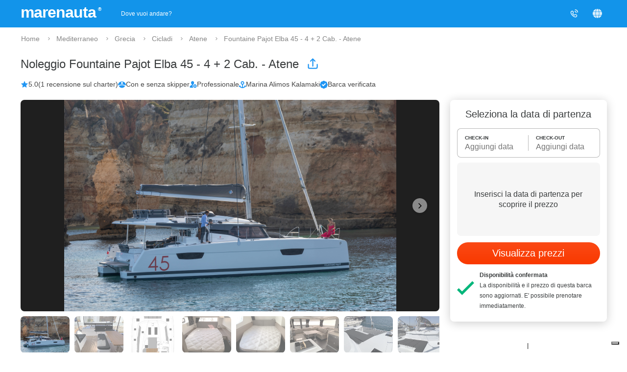

--- FILE ---
content_type: text/html;charset=UTF-8
request_url: https://www.marenauta.com/noleggio-fountaine-pajot-elba-45-_-4-%2B-2-cab.-marina-alimos-kalamaki-atene-88927?boatrelated=true
body_size: 96638
content:
































































        
    



<!DOCTYPE html>
<html lang="it">
    <head>
        



<META http-equiv="Content-Type" content="text/html; charset=UTF-8">

<meta content="width=device-width, initial-scale=1" name="viewport"/>
<meta property="og:image" content="https://www.marenauta.com/images/marenauta.png"/>


<!-- Google Tag Manager -->
<script>
  (function() {
    var disallowedUserAgents = /adsbot|googlebot|bingbot|facebookexternalhit|ahrefsbot|semrushbot|yandexbot/i;
    if (!disallowedUserAgents.test(navigator.userAgent)) {
      (function(w,d,s,l,i){w[l]=w[l]||[];w[l].push({'gtm.start':new Date().getTime(),event:'gtm.js'});var f=d.getElementsByTagName(s)[0],j=d.createElement(s);j.async=true;j.src="https://load.sgtm.marenauta.com/3e7oikxekthx.js?"+i;f.parentNode.insertBefore(j,f);})(window,document,'script','dataLayer','bcoe=aWQ9R1RNLVA2SkhQSktUJmFzPXk%3D&apiKey=3008caee');
    }
  })();
</script>
<!-- End Google Tag Manager -->

<style>
    #iubenda-cs-banner.iubenda-cs-default-floating div.iubenda-cs-content * {
        font-family: 'Helvetica neue', Helvetica, Arial, sans-serif !important;
        font-weight: normal !important;
    }
    #iubenda-cs-banner #iubenda-cs-title{
	   font-size:18px !important;
       width:100%;
    }
    @media (min-width: 992px){
        body #iubenda-cs-banner.iubenda-cs-default-floating .iubenda-cs-content{
            border-radius:12px !important;
        }
    }
    @media (max-width: 639px){
         body #iubenda-cs-banner .iubenda-cs-opt-group .iubenda-cs-opt-group-custom{
             order:1 !important;
         }
    }
    #iubenda-cs-banner.iubenda-cs-padded .iubenda-cs-close-btn {
        color: #868686 !important;
    }
    .iubenda-cs-opt-group 
</style>


<script type="text/javascript">
function preferenceExpressed(pref){
    let purposes = Object.assign({1:false,2:false,3:false,4:false,5:false}, pref.purposes)
    gtag('consent', 'update', {
        'ad_storage': purposes[5] ? 'granted' : 'denied',
        'ad_user_data': purposes[5] ? 'granted' : 'denied',
        'ad_personalization': purposes[5] ? 'granted' : 'denied',
        'analytics_storage': purposes[4] ? 'granted' : 'denied'
    });
	if(window.iubConsentGiven)
		return;
	window.iubConsentGiven=true;
        document.querySelectorAll(".m_iub_cs_activate").forEach(function(script){
        if(!purposes[parseInt(script.getAttribute("data-iub-purposes"))]) {
            console.log('preferenceExpressed()', 'NOT activating script', script)
            return
        }
        console.log('preferenceExpressed()', 'activating script', script)
        script.classList.remove("m_iub_cs_activate");
        script.classList.add("_iub_cs_activate");
    })
    _iub.cs.api.activateSnippets();
}
var _iub = _iub || [];

_iub.csConfiguration = {
  "cookiePolicyInOtherWindow": true,
  "countryDetection": true,
  "enableFadp": true,
  "enableUspr": true,
  "googleAdsDataRedaction": false,
  "googleUrlPassthrough": false,
  "perPurposeConsent": true,
  "rebuildIframe": false,
  "siteId": 1213377,
  "storage": {
    "type": "local_storage",
    "useSiteId": true
  },
  "whitelabel": false,
  "cookiePolicyId": 27858053,
  "lang": "en",
  "callback": {
    //"onConsentGiven": function(x){ consentGiven(x) },
    "onPreferenceExpressed": preferenceExpressed
  },
  "banner": {
    "acceptButtonColor": "#0073CE",
    "acceptButtonDisplay": true,
    "closeButtonRejects": true,
    "customizeButtonColor": "#6B6969",
    "customizeButtonDisplay": true,
    "explicitWithdrawal": true,
    "fontSizeBody": 15,
    "listPurposes": true,
    "ownerName": "Marenauta",
    "position": "float-top-center",
    "slideDown": false
  }
}

Object.assign(_iub.csConfiguration, {
    //"invalidateConsentWithoutLog":true,
    "priorConsent":false,
    //"consentOnContinuedBrowsing":false,
    "lang":"it",
    "cookiePolicyId":27858053,
    "cookiePolicyUrl":"/w?section=cookies",
    "callback": Object.assign(_iub.csConfiguration.callback, {}),
    "banner": Object.assign(_iub.csConfiguration.banner, {
        "customizeButtonCaption":'Personalizza i Cookie',
        "acceptButtonCaption":'Accetta i Cookie',
        "cookiePolicyLinkCaption":'Informativa sui Cookie',
    })
})
</script>
<script type="text/javascript" src="//cdn.iubenda.com/cs/stable/iubenda_cs.js" charset="UTF-8" async></script>

<link rel="shortcut icon" href="https://d2h7hm4130kene.cloudfront.net/__1643709460__/images/512x512.png" >
<meta name="verify-v1" content="4NMeo71YnGrssCR9YKCHTz1J6J0lHnyv0HgJjcdOJvI=" />
<meta name="theme-color" content="#ffffff">
<link rel="manifest" href="/manifest.json">
    


<script>
    const metaTag = document.querySelector('meta[name="theme-color"]');
    if(document.documentElement.clientWidth<768){
        metaTag.setAttribute("content", "#ffffff");
    }else{
        metaTag.setAttribute("content", "#1294ea");
    }
</script>


<script>
window.dataLayer = window.dataLayer || [];
function gtag(){dataLayer.push(arguments);}
gtag('consent', 'default', {
'ad_storage': 'denied',
'ad_user_data': 'denied',
'ad_personalization': 'denied',
'analytics_storage': 'denied',
'wait_for_update': 500
});
</script>

        <script>
            var globalLang="it";
        </script>
        
        
        
        <meta property="og:image" content="{"pathSmall":"images/barche/72/be/0d/72be0dfdf3bda5ac875384080e77f636.small.jpg","layout":false,"src":"images/barche/72/be/0d/72be0dfdf3bda5ac875384080e77f636.","catalog":false,"pathBig":"images/barche/72/be/0d/72be0dfdf3bda5ac875384080e77f636.big.jpg"}"/>

        <META name="description" content="Noleggia Fountaine Pajot Elba 45 - 4 + 2 Cab. - anno 2020 4+2crew cabine, Atene - Marina Alimos Kalamaki. Prezzi a partire da 3814€ al giorno. Miglior prezzo garantito.">
        <title>⛵ Marenauta: Noleggio Fountaine Pajot Elba 45 - 4 + 2 Cab. - Atene</title>

        <link rel='alternate' type='text/html' hreflang='de' href='https://www.marenauta.com/de/boot-chartern-fountaine-pajot-elba-45-_-4-%2B-2-cab.-marina-alimos-kalamaki-athen-88927'/>
<link rel='alternate' type='text/html' hreflang='en' href='https://www.marenauta.com/en/charter-fountaine-pajot-elba-45-_-4-%2B-2-cab.-marina-alimos-kalamaki-athens-88927'/>
<link rel='alternate' type='text/html' hreflang='es' href='https://www.marenauta.com/es/alquiler-fountaine-pajot-elba-45-_-4-%2B-2-cab.-marina-kalamaki-atenas-88927'/>
<link rel='alternate' type='text/html' hreflang='fr' href='https://www.marenauta.com/fr/location-fountaine-pajot-elba-45-_-4-%2B-2-cab.-marina-alimos-kalamaki-ath%C3%A8nes-88927'/>
<link rel='alternate' type='text/html' hreflang='hr' href='https://www.marenauta.com/hr/najam-fountaine-pajot-elba-45-_-4-%2B-2-cab.-marina-alimos-kalamaki-atena-88927'/>
<link rel='alternate' type='text/html' hreflang='it' href='https://www.marenauta.com/noleggio-fountaine-pajot-elba-45-_-4-%2B-2-cab.-marina-alimos-kalamaki-atene-88927'/>
<link rel='alternate' type='text/html' hreflang='nl' href='https://www.marenauta.com/nl/verhuur-fountaine-pajot-elba-45-_-4-%2B-2-cab.-alimos-marina-athene-88927'/>
<link rel='alternate' type='text/html' hreflang='pl' href='https://www.marenauta.com/pl/czarter-fountaine-pajot-elba-45-_-4-%2B-2-cab.-marina-alimos-kalamaki-atina-88927'/>
<link rel='alternate' type='text/html' hreflang='sl' href='https://www.marenauta.com/sl/najem-fountaine-pajot-elba-45-_-4-%2B-2-cab.-alimos-marina-harbourmaster-atene-88927'/>

        <link rel="canonical" href="https://www.marenauta.com/noleggio-fountaine-pajot-elba-45-_-4-%2B-2-cab.-marina-alimos-kalamaki-atene-88927" />

        <script type="text/javascript">
            document.addEventListener("DOMContentLoaded",function(){
                var stylesheets=['https://api.tiles.mapbox.com/mapbox-gl-js/v0.47.0/mapbox-gl.css','https://d2h7hm4130kene.cloudfront.net/__1590065509__/styles/csschart.css'];
                for(var i=0;i<stylesheets.length;i++){
                    var stylesheet = document.createElement('link');
                    stylesheet.href = stylesheets[i];
                    stylesheet.rel = 'stylesheet';
                    document.getElementsByTagName('head')[0].appendChild(stylesheet);
                }
            });
        </script>
        <link href="https://d2h7hm4130kene.cloudfront.net/__1768318168__/bundles/base.css" rel="stylesheet" type="text/css">

        <script>
            










    
var calInput = {"notAvailableDates":[["2026-01-01","2026-04-17"],["2026-05-29","2026-06-05"],["2026-06-13","2026-07-04"],["2026-07-18","2026-08-08"],["2026-08-22","2026-08-29"],["2026-09-26","2026-10-10"],["2026-11-08","2026-12-31"],["2027-12-31","2028-02-16"]],"displayAvailability":"Disponibilità aggiornata 1 ore fa","i18n":{"contactUs":"Contattaci per periodi diversi da ","period":"Il periodo di noleggio %periodtype% va da %from% a %to%, contattaci per periodi diversi.","month":["gennaio","febbraio","marzo","aprile","maggio","giugno","luglio","agosto","settembre","ottobre","novembre","dicembre"],"periodweekend":"week-end","boatUnavailable":"La barca non è disponibile nel periodo scelto","day":["Sa","Do","Lu","Ma","Me","Gi","Ve"],"periodweek":"settimanale","first":6}};



            !function(e,t){"object"==typeof exports&&"object"==typeof module?module.exports=t():"function"==typeof define&&define.amd?define("Siema",[],t):"object"==typeof exports?exports.Siema=t():e.Siema=t()}("undefined"!=typeof self?self:this,function(){return function(e){function t(r){if(i[r])return i[r].exports;var n=i[r]={i:r,l:!1,exports:{}};return e[r].call(n.exports,n,n.exports,t),n.l=!0,n.exports}var i={};return t.m=e,t.c=i,t.d=function(e,i,r){t.o(e,i)||Object.defineProperty(e,i,{configurable:!1,enumerable:!0,get:r})},t.n=function(e){var i=e&&e.__esModule?function(){return e.default}:function(){return e};return t.d(i,"a",i),i},t.o=function(e,t){return Object.prototype.hasOwnProperty.call(e,t)},t.p="",t(t.s=0)}([function(e,t,i){"use strict";function r(e,t){if(!(e instanceof t))throw new TypeError("Cannot call a class as a function")}Object.defineProperty(t,"__esModule",{value:!0});var n="function"==typeof Symbol&&"symbol"==typeof Symbol.iterator?function(e){return typeof e}:function(e){return e&&"function"==typeof Symbol&&e.constructor===Symbol&&e!==Symbol.prototype?"symbol":typeof e},s=function(){function e(e,t){for(var i=0;i<t.length;i++){var r=t[i];r.enumerable=r.enumerable||!1,r.configurable=!0,"value"in r&&(r.writable=!0),Object.defineProperty(e,r.key,r)}}return function(t,i,r){return i&&e(t.prototype,i),r&&e(t,r),t}}(),l=function(){function e(t){var i=this;if(r(this,e),this.config=e.mergeSettings(t),this.selector="string"==typeof this.config.selector?document.querySelector(this.config.selector):this.config.selector,null===this.selector)throw new Error("Something wrong with your selector 😭");this.resolveSlidesNumber(),this.selectorWidth=this.selector.offsetWidth,this.innerElements=[].slice.call(this.selector.children),this.currentSlide=this.config.loop?this.config.startIndex%this.innerElements.length:Math.max(0,Math.min(this.config.startIndex,this.innerElements.length-this.perPage)),this.transformProperty=e.webkitOrNot(),["resizeHandler","touchstartHandler","touchendHandler","touchmoveHandler","mousedownHandler","mouseupHandler","mouseleaveHandler","mousemoveHandler","clickHandler"].forEach(function(e){i[e]=i[e].bind(i)}),this.init()}return s(e,[{key:"attachEvents",value:function(){window.addEventListener("resize",this.resizeHandler),this.config.draggable&&(this.pointerDown=!1,this.drag={startX:0,endX:0,startY:0,letItGo:null,preventClick:!1},this.selector.addEventListener("touchstart",this.touchstartHandler),this.selector.addEventListener("touchend",this.touchendHandler),this.selector.addEventListener("touchmove",this.touchmoveHandler),this.selector.addEventListener("mousedown",this.mousedownHandler),this.selector.addEventListener("mouseup",this.mouseupHandler),this.selector.addEventListener("mouseleave",this.mouseleaveHandler),this.selector.addEventListener("mousemove",this.mousemoveHandler),this.selector.addEventListener("click",this.clickHandler))}},{key:"detachEvents",value:function(){window.removeEventListener("resize",this.resizeHandler),this.selector.removeEventListener("touchstart",this.touchstartHandler),this.selector.removeEventListener("touchend",this.touchendHandler),this.selector.removeEventListener("touchmove",this.touchmoveHandler),this.selector.removeEventListener("mousedown",this.mousedownHandler),this.selector.removeEventListener("mouseup",this.mouseupHandler),this.selector.removeEventListener("mouseleave",this.mouseleaveHandler),this.selector.removeEventListener("mousemove",this.mousemoveHandler),this.selector.removeEventListener("click",this.clickHandler)}},{key:"init",value:function(){this.attachEvents(),this.selector.style.overflow="hidden",this.selector.style.direction=this.config.rtl?"rtl":"ltr",this.buildSliderFrame(),this.config.onInit.call(this)}},{key:"buildSliderFrame",value:function(){var e=this.selectorWidth/this.perPage,t=this.config.loop?this.innerElements.length+2*this.perPage:this.innerElements.length;this.sliderFrame=document.createElement("div"),this.sliderFrame.style.width=e*t+"px",this.enableTransition(),this.config.draggable&&(this.selector.style.cursor="-webkit-grab");var i=document.createDocumentFragment();if(this.config.loop)for(var r=this.innerElements.length-this.perPage;r<this.innerElements.length;r++){var n=this.buildSliderFrameItem(this.innerElements[r].cloneNode(!0));i.appendChild(n)}for(var s=0;s<this.innerElements.length;s++){var l=this.buildSliderFrameItem(this.innerElements[s]);i.appendChild(l)}if(this.config.loop)for(var o=0;o<this.perPage;o++){var a=this.buildSliderFrameItem(this.innerElements[o].cloneNode(!0));i.appendChild(a)}this.sliderFrame.appendChild(i),this.selector.innerHTML="",this.selector.appendChild(this.sliderFrame),this.slideToCurrent()}},{key:"buildSliderFrameItem",value:function(e){var t=document.createElement("div");return t.style.cssFloat=this.config.rtl?"right":"left",t.style.float=this.config.rtl?"right":"left",t.style.width=(this.config.loop?100/(this.innerElements.length+2*this.perPage):100/this.innerElements.length)+"%",t.appendChild(e),t}},{key:"resolveSlidesNumber",value:function(){if("number"==typeof this.config.perPage)this.perPage=this.config.perPage;else if("object"===n(this.config.perPage)){this.perPage=1;for(var e in this.config.perPage)window.innerWidth>=e&&(this.perPage=this.config.perPage[e])}}},{key:"prev",value:function(){var e=arguments.length>0&&void 0!==arguments[0]?arguments[0]:1,t=arguments[1];if(!(this.innerElements.length<=this.perPage)){var i=this.currentSlide;if(this.config.loop){if(this.currentSlide-e<0){this.disableTransition();var r=this.currentSlide+this.innerElements.length,n=this.perPage,s=r+n,l=(this.config.rtl?1:-1)*s*(this.selectorWidth/this.perPage),o=this.config.draggable?this.drag.endX-this.drag.startX:0;this.sliderFrame.style[this.transformProperty]="translate3d("+(l+o)+"px, 0, 0)",this.currentSlide=r-e}else this.currentSlide=this.currentSlide-e}else this.currentSlide=Math.max(this.currentSlide-e,0);i!==this.currentSlide&&(this.slideToCurrent(this.config.loop),this.config.onChange.call(this),t&&t.call(this))}}},{key:"next",value:function(){var e=arguments.length>0&&void 0!==arguments[0]?arguments[0]:1,t=arguments[1];if(!(this.innerElements.length<=this.perPage)){var i=this.currentSlide;if(this.config.loop){if(this.currentSlide+e>this.innerElements.length-this.perPage){this.disableTransition();var r=this.currentSlide-this.innerElements.length,n=this.perPage,s=r+n,l=(this.config.rtl?1:-1)*s*(this.selectorWidth/this.perPage),o=this.config.draggable?this.drag.endX-this.drag.startX:0;this.sliderFrame.style[this.transformProperty]="translate3d("+(l+o)+"px, 0, 0)",this.currentSlide=r+e}else this.currentSlide=this.currentSlide+e}else this.currentSlide=Math.min(this.currentSlide+e,this.innerElements.length-this.perPage);i!==this.currentSlide&&(this.slideToCurrent(this.config.loop),this.config.onChange.call(this),t&&t.call(this))}}},{key:"disableTransition",value:function(){this.sliderFrame.style.webkitTransition="all 0ms "+this.config.easing,this.sliderFrame.style.transition="all 0ms "+this.config.easing}},{key:"enableTransition",value:function(){this.sliderFrame.style.webkitTransition="all "+this.config.duration+"ms "+this.config.easing,this.sliderFrame.style.transition="all "+this.config.duration+"ms "+this.config.easing}},{key:"goTo",value:function(e,t){if(!(this.innerElements.length<=this.perPage)){var i=this.currentSlide;this.currentSlide=this.config.loop?e%this.innerElements.length:Math.min(Math.max(e,0),this.innerElements.length-this.perPage),i!==this.currentSlide&&(this.slideToCurrent(),this.config.onChange.call(this),t&&t.call(this))}}},{key:"slideToCurrent",value:function(e){var t=this,i=this.config.loop?this.currentSlide+this.perPage:this.currentSlide,r=(this.config.rtl?1:-1)*i*(this.selectorWidth/this.perPage);e?requestAnimationFrame(function(){requestAnimationFrame(function(){t.enableTransition(),t.sliderFrame.style[t.transformProperty]="translate3d("+r+"px, 0, 0)"})}):this.sliderFrame.style[this.transformProperty]="translate3d("+r+"px, 0, 0)"}},{key:"updateAfterDrag",value:function(){var e=(this.config.rtl?-1:1)*(this.drag.endX-this.drag.startX),t=Math.abs(e),i=this.config.multipleDrag?Math.ceil(t/(this.selectorWidth/this.perPage)):1,r=e>0&&this.currentSlide-i<0,n=e<0&&this.currentSlide+i>this.innerElements.length-this.perPage;e>0&&t>this.config.threshold&&this.innerElements.length>this.perPage?this.prev(i):e<0&&t>this.config.threshold&&this.innerElements.length>this.perPage&&this.next(i),this.slideToCurrent(r||n)}},{key:"resizeHandler",value:function(){this.resolveSlidesNumber(),this.currentSlide+this.perPage>this.innerElements.length&&(this.currentSlide=this.innerElements.length<=this.perPage?0:this.innerElements.length-this.perPage),this.selectorWidth=this.selector.offsetWidth,this.buildSliderFrame()}},{key:"clearDrag",value:function(){this.drag={startX:0,endX:0,startY:0,letItGo:null,preventClick:this.drag.preventClick}}},{key:"touchstartHandler",value:function(e){-1!==["TEXTAREA","OPTION","INPUT","SELECT"].indexOf(e.target.nodeName)||(/*e.stopPropagation(),*/this.pointerDown=!0,this.drag.startX=e.touches[0].pageX,this.drag.startY=e.touches[0].pageY)}},{key:"touchendHandler",value:function(e){e.stopPropagation(),this.pointerDown=!1,this.enableTransition(),this.drag.endX&&this.updateAfterDrag(),this.clearDrag()}},{key:"touchmoveHandler",value:function(e){if(window.visualViewport.scale>=1.1){return;}if(/*e.stopPropagation(),*/null===this.drag.letItGo&&(this.drag.letItGo=Math.abs(this.drag.startY-e.touches[0].pageY)<Math.abs(this.drag.startX-e.touches[0].pageX)),this.pointerDown&&this.drag.letItGo){e.preventDefault(),this.drag.endX=e.touches[0].pageX,this.sliderFrame.style.webkitTransition="all 0ms "+this.config.easing,this.sliderFrame.style.transition="all 0ms "+this.config.easing;var t=this.config.loop?this.currentSlide+this.perPage:this.currentSlide,i=t*(this.selectorWidth/this.perPage),r=this.drag.endX-this.drag.startX,n=this.config.rtl?i+r:i-r;this.sliderFrame.style[this.transformProperty]="translate3d("+(this.config.rtl?1:-1)*n+"px, 0, 0)"}}},{key:"mousedownHandler",value:function(e){-1!==["TEXTAREA","OPTION","INPUT","SELECT"].indexOf(e.target.nodeName)||(e.preventDefault(),e.stopPropagation(),this.pointerDown=!0,this.drag.startX=e.pageX)}},{key:"mouseupHandler",value:function(e){e.stopPropagation(),this.pointerDown=!1,this.selector.style.cursor="-webkit-grab",this.enableTransition(),this.drag.endX&&this.updateAfterDrag(),this.clearDrag()}},{key:"mousemoveHandler",value:function(e){if(e.preventDefault(),this.pointerDown){(true||"A"===e.target.nodeName)&&(this.drag.preventClick=!0),this.drag.endX=e.pageX,this.selector.style.cursor="-webkit-grabbing",this.sliderFrame.style.webkitTransition="all 0ms "+this.config.easing,this.sliderFrame.style.transition="all 0ms "+this.config.easing;var t=this.config.loop?this.currentSlide+this.perPage:this.currentSlide,i=t*(this.selectorWidth/this.perPage),r=this.drag.endX-this.drag.startX,n=this.config.rtl?i+r:i-r;this.sliderFrame.style[this.transformProperty]="translate3d("+(this.config.rtl?1:-1)*n+"px, 0, 0)"}}},{key:"mouseleaveHandler",value:function(e){this.pointerDown&&(this.pointerDown=!1,this.selector.style.cursor="-webkit-grab",this.drag.endX=e.pageX,this.drag.preventClick=!1,this.enableTransition(),this.updateAfterDrag(),this.clearDrag())}},{key:"clickHandler",value:function(e){this.drag.preventClick&&e.preventDefault(),this.drag.preventClick=!1}},{key:"remove",value:function(e,t){if(e<0||e>=this.innerElements.length)throw new Error("Item to remove doesn't exist 😭");var i=e<this.currentSlide,r=this.currentSlide+this.perPage-1===e;(i||r)&&this.currentSlide--,this.innerElements.splice(e,1),this.buildSliderFrame(),t&&t.call(this)}},{key:"insert",value:function(e,t,i){if(t<0||t>this.innerElements.length+1)throw new Error("Unable to inset it at this index 😭");if(-1!==this.innerElements.indexOf(e))throw new Error("The same item in a carousel? Really? Nope 😭");var r=t<=this.currentSlide>0&&this.innerElements.length;this.currentSlide=r?this.currentSlide+1:this.currentSlide,this.innerElements.splice(t,0,e),this.buildSliderFrame(),i&&i.call(this)}},{key:"prepend",value:function(e,t){this.insert(e,0),t&&t.call(this)}},{key:"append",value:function(e,t){this.insert(e,this.innerElements.length+1),t&&t.call(this)}},{key:"destroy",value:function(){var e=arguments.length>0&&void 0!==arguments[0]&&arguments[0],t=arguments[1];if(this.detachEvents(),this.selector.style.cursor="auto",e){for(var i=document.createDocumentFragment(),r=0;r<this.innerElements.length;r++)i.appendChild(this.innerElements[r]);this.selector.innerHTML="",this.selector.appendChild(i),this.selector.removeAttribute("style")}t&&t.call(this)}}],[{key:"mergeSettings",value:function(e){var t={selector:".siema",duration:200,easing:"ease-out",perPage:1,startIndex:0,draggable:!0,multipleDrag:!0,threshold:20,loop:!1,rtl:!1,onInit:function(){},onChange:function(){}},i=e;for(var r in i)t[r]=i[r];return t}},{key:"webkitOrNot",value:function(){return"string"==typeof document.documentElement.style.transform?"transform":"WebkitTransform"}}]),e}();t.default=l,e.exports=t.default}])});
        </script>
        <script src="https://d2h7hm4130kene.cloudfront.net/__1766155646__/bundles/base.js" type="text/javascript"></script>
        <script>
            var boat={
                init:function(){
                    boat.initCal();
                    boat.initScroller();
                    layoutUtils.lazyStyleObserver();
                    boat.siemaRelated();
                    boat.addStatsToRelatedBoats();
                    boat.initAva();
                    boat.initPaymentPolicies();
                    boat.carousel.init();
                },
                initScroller: function(){
                    if(!deviceUtils.isMobileMode())
                        return;
                    window.onscroll=boat.scrollHandler;
                    boat.scrollHandler();
                },
                initMap: function(mapContainerName) {
                    if(window.mapbox)
                        return;
                    console.log("creating mapbox");
                    var title="Marina Alimos Kalamaki - Atene";
                    mapboxgl.accessToken = 'pk.eyJ1IjoibWFyZW5hdXRhIiwiYSI6ImNqanI4dDFyYjNvcGIzdnJtcTF4Z3hkM3cifQ.BFZJNdIFHtj0g7dEWj_nMg';
                    window.mapbox = new mapboxgl.Map({
                        container: mapContainerName,
                        style: 'mapbox://styles/mapbox/streets-v10',
                        zoom: 15,
                        center: [23.702080300000034,37.9162037],
                        scrollZoom:false
                    });
                    
                    var popupbox = new mapboxgl.Popup({ offset: 40, closeButton: false, closeOnClick: false }).setText(title);

                    var markerbox = new mapboxgl.Marker().setLngLat([23.702080300000034,37.9162037]).setPopup(popupbox).addTo(mapbox);
                    
                    popupbox.addTo(mapbox)
                    mapbox.addControl(new mapboxgl.NavigationControl({showCompass:false}));
                },
                scrollHandler:function(e){
                    if(!deviceUtils.isMobileMode())
                        return;
                    //sendRequestButton handler
                    var scrollTop = window.scrollY || document.body.scrollTop || document.documentElement.scrollTop;
                    var screenSize=Elagora.SizeUtils.getScreenSize().y;
                    var buttonEl=$("sendRequestButtonmobile");
                    var buttonTop=Elagora.SizeUtils.getAbsolutePosition(buttonEl).y;
                    
                    if(scrollTop>buttonTop-screenSize)
                        $("sendRequestFloatingButton").style.opacity=0
                    else
                        $("sendRequestFloatingButton").style.opacity=1;
                },
                sendRequest:function(el,gotDataIn){
                    if(!gotDataIn){
                        setTimeout(function(){
                            boat.openCalChooser();
                        },100);
                    }else{
                        popup.open({url:el.getAttribute("popurl"),title:el.innerText,h:"auto",w:"600px"})
                    }
                },
                showBoatFeedback: function(options){
                    if($("boat_feedback_container").getElementsByClassName("loadingDiv").length==0){
                        var loadingDiv=document.createElement("div");
                        loadingDiv.className="loadingDiv";
                        loadingDiv.innerHTML='<div class="mspinner"><div class="bounce1"></div><div class="bounce2"></div><div class="bounce3"></div></div>';
                        try{
                            $("boat_feedback_container").getElementsByClassName("feedbackElements")[0].appendChild(loadingDiv);
                        }catch(e){
                            $("boat_feedback_container").appendChild(loadingDiv);
                        }
                    }
                    
                    Elagora.Ajax.send({
                        url: "/commands/boat_feedback",
                        postData: options,
                        callback: function(resp){
                            $("boat_feedback_container").innerHTML=resp.responseText;
                        }
                    });
                    //_gaq.push(['_trackPageview', '/showBoatFeedbacksType']);
                },
                activateDiscountTicker:function(t){
                    if(!t) return;
                    function pad(n){return String(n).padStart(2,'0');}
                    function update(){
                        var now = new Date();
                        var end = new Date(now.getFullYear(), now.getMonth(), now.getDate(), 23,59,59,999);
                        var diff = end.getTime() - now.getTime();
                        if(diff <= 0){ t.textContent = '00:00:00'; clearInterval(ii); return; }
                        var s = Math.floor(diff/1000);
                        var hh = Math.floor(s/3600);
                        var mm = Math.floor((s%3600)/60);
                        var ss = s%60;
                        t.textContent = pad(hh) + ':' + pad(mm) + ':' + pad(ss);
                    }
                    update();
                    var ii = setInterval(update, 1000);
                },
                initCal:function(){
                    var mobile=deviceUtils.isMobileMode()?"mobile":""
                    if(boat.picker)
                        boat.picker.destroy();
                    boat.picker=mcal.init({
                        css:'https://d2h7hm4130kene.cloudfront.net/__1765276489__/styles/easypick.css',
                        locale:{
                            lang:"it",
                            assets:{
                                one:"notte",
                                other:"notti",
                                sabsab:"Il Sabato-Sabato offre la selezione più ampia e i prezzi migliori."
                            }
                        },
                        inEl:$("in"+mobile),
                        outEl:$("out"+mobile),
                        containerWidth:mobile?($("checkinContainer"+mobile).clientWidth+"px"):null,
                        inDate:$("in"+mobile).value,
                        outDate:$("out"+mobile).value,
                        alignRight:!deviceUtils.isMobileMode(),
                        bookedDates:calInput.notAvailableDates,
                        availableInOut:{
                            
                            periods: [{"dateRange":[["1970-01-01","2999-01-02"]],"availableOutDays":"[6]","availableInDays":"[6]"}],
                            defaultAvailableInDays: [6],
                            defaultAvailableOutDays: [6],
                        },
                        onShow:function(e){
                            e.currentTarget.style.width=mobile?($("checkinContainer"+mobile).clientWidth+"px"):"";
                        },
                        onSelect:function(e){
                            if(e.detail.start && e.detail.end){
                                boat.updateCart();
                            }
                        }
                    });
                },
                openCalChooser:function(){
                    if(window.event && window.event.preventDefault)
                        event.preventDefault();
                    if(deviceUtils.isMobileMode())
                        setTimeout(function(){$("boatPriceSectionmobile").scrollIntoView();},1);
                    boat.picker.show();
                },
                updateCartLast: null,
                updateCart: function(o){
                    var checkin=boat.picker.getStartDate().format("D/M/YYYY");
                    var durata=boat.picker.getEndDate().diff(boat.picker.getStartDate())
                    var mobile=deviceUtils.isMobileMode()?"mobile":"";
                    var options=Object.assign({
                        checkin:checkin,
                        durata:durata,
                        skipper:$("skipper"+mobile)?$("skipper"+mobile).checked:false,
                        refundable:document.querySelector('input[name="refundable'+mobile+'"]:checked')?.value,
                        id:"88927",
                        numletti:'null'
                    }, o||{})
                    if(deviceUtils.isMobileMode())
                        options.mobile="mobile";

                    if(!options.skipper)
                        delete options.skipper

                    boat.updateCartLast = {}

                    $("boatPriceSection"+mobile).querySelector('div').classList.add('loading')
                    Elagora.Ajax.send({
                            url: "/boatCart",
                        postData: options,
                        sentinel: boat.updateCartLast,
                        callback: function (resp) {
                            if (resp.sentinel != boat.updateCartLast)
                                return
                            $("boatPriceSection"+mobile).innerHTML = resp.responseText;
                            if(deviceUtils.isMobileMode())
                                $("sendRequestFloatingA").innerHTML=$("sendRequestButtonmobile").innerText;
                            if (document.getElementById("reincludecal"))
                                Elagora.loadScript("/javascript/cal?id=88927")
                            boat.initCal();
                            if(o.callback){
                                o.callback();
                            }
                        }
                    });

                    delete options.forceRefresh

                    Elagora.Ajax.send({
                            url: "/boat_extras",
                        postData: options,
                        callback: function (resp) {
                            if(deviceUtils.isMobileMode()){
                                var extrasSectionVisibility = $("extrasSection").style.display != "none";
                                $("extrasContainerMobile").innerHTML = resp.responseText;
                                boat.showSection("extras", extrasSectionVisibility);
                            }else{
                                var wasExpanded = $("optionalExtrasSection") && Elagora.Element.hasClass($("optionalExtrasSection").parentElement, "expanded");
                                $("extrasContainer").innerHTML = resp.responseText;
                                if ($("optionalExtrasSection"))
                                    boat.expandSection($("optionalExtrasSection"), wasExpanded);
                            }

                        }
                    });

                    delete options.mobile;

                    
                    Elagora.Ajax.send({
                        url: "/boat_related",
                        postData: options,
                        callback: function(resp){
                            $("related_container_desktop").innerHTML=resp.responseText;
                            $("related_container_mobile").innerHTML=resp.responseText;
                            layoutUtils.lazyStyleObserver(true);
                            boat.siemaRelated();
                            boat.addStatsToRelatedBoats();
                            boat.updateYearClass();
                        }
                    });
                    

                    
                    boat.reloadAva(options.checkin,options.durata);
                    
                    
                    boat.reloadPaymentPolicies(options.checkin,options.durata,mobile);

                    delete options.id;
                    var path="/noleggio-fountaine-pajot-elba-45-_-4-%2B-2-cab.-marina-alimos-kalamaki-atene-88927?"+Elagora.Ajax.getPostDataFromObject(options);
                    history.replaceState(path, "", path);
                },
                showSection: function(idSection,forceValue){
                    var toShow=forceValue!=null?forceValue:$(idSection+"Section").style.display=="none";
                    if(toShow){
                        $(idSection+"Section").style.display=""
                        $(idSection+"Arrow").style.transform="rotate(90deg)";
                    }else{
                        $(idSection+"Section").style.display="none"
                        $(idSection+"Arrow").style.transform="rotate(0deg)";
                    }
                    boat.scrollHandler();
                },
                expandSection:function(el,forceValue){
                    var toExpand=forceValue!=null?forceValue:!Elagora.Element.hasClass(el.parentElement,"expanded");
                    if(toExpand)
                        Elagora.Element.addClass(el.parentElement,"expanded");
                    else
                        Elagora.Element.removeClass(el.parentElement,"expanded");
                },
                addStatsToRelatedBoats:function(){
                    var boatRelatedLinks=document.querySelectorAll("a.boatItem");
                    for(var i=0;i<boatRelatedLinks.length;i++){
                        boatRelatedLinks[i].onclick=function(){
                            if(!this.href.includes('countStats')){
                                this.href+=(this.href.includes('?')?'&':'?')+'countStats=true'
                            }
                        } 
                    }
                },
                siemaRelated:function(){
                    var siemas=document.querySelectorAll('.mobilehide .siema');
                    for(var i=0;i<siemas.length;i++){
                        var img=siemas[i];
                        img.siema=new Siema({
                            selector:img
                        });
                        img.parentElement.querySelector(".left-arrow").onclick=function(){
                            var imgsiema=this.parentElement.querySelector(".siema").siema;
                            if(imgsiema.currentSlide==0)
                                imgsiema.goTo(imgsiema.innerElements.length-1)
                            else
                                imgsiema.prev();
                            return false;
                        }
                        img.parentElement.querySelector(".right-arrow").onclick=function(){
                            var imgsiema=this.parentElement.querySelector(".siema").siema;
                            if(imgsiema.currentSlide==imgsiema.innerElements.length-1)
                                imgsiema.goTo(0)
                            else
                                imgsiema.next();
                            return false;
                        }
                    }
                    boat.initRelatedScrollHandler();
                },
                initRelatedScrollHandler:function(){
                    var el=$("related_container_desktop").querySelector(".offersContainer");
                    
                    el.parentNode.querySelector(".offersArrow.right-arrow").onclick=function(){
                        boat.relatedScrollHandler("right");
                    }
                    
                    el.parentNode.querySelector(".offersArrow.left-arrow").onclick=function(){
                        boat.relatedScrollHandler("left");
                    }
                    boat.fixRelatedArrows();
                    window.onresize=el.onscroll=boat.fixRelatedArrows
                },
                relatedScrollHandler:function(direction){
                    var el=$("related_container_desktop").querySelector(".offersContainer");
                    var scrollFactor=el.querySelector(".boatItem").offsetWidth;
                    el.scrollBy(direction=="right"?scrollFactor:-scrollFactor,0);
                },
                fixRelatedArrows:function(){
                    var el=$("related_container_desktop").querySelector(".offersContainer");
                    var rightarrow=el.parentNode.querySelector(".offersArrow.right-arrow");
                    var leftarrow=el.parentNode.querySelector(".offersArrow.left-arrow");
                    
                    rightarrow.style.display=(el.offsetWidth + el.scrollLeft >= el.scrollWidth)?"none":"block";
                    leftarrow.style.display=el.scrollLeft==0?"none":"block";
                },
                initAva:function(){
                    var el=$("ava_container_"+(deviceUtils.isMobileMode()?"mobile":"desktop")).querySelector(".avasContainer")
                    boat.initAvaScrollHandler(el);
                },
                initPaymentPolicies:function(){
                    document.querySelectorAll(".flash-deal .time").forEach(function(t){
                        boat.activateDiscountTicker(t);
                    })
                },
                reloadAva:function(checkin,durata){
                    Elagora.Ajax.send({
                        url: "/boat_availabilities",
                        postData: {
                            id:"88927",
                            checkin:checkin,
                            durata:durata
                        },
                        callback: function(resp){
                            var el=$("ava_container_"+(deviceUtils.isMobileMode()?"mobile":"desktop"));
                            el.innerHTML=resp.responseText;
                            boat.initAvaScrollHandler(el.querySelector(".avasContainer"));
                        }
                    });
                },
                reloadPaymentPolicies:function(checkin,durata,mobile){
                    if(!$("paymentOptionsSection" + mobile))
                        return;
                    $("paymentOptionsSection" + mobile).querySelector(".loadingContainer").classList.add("loading");
                    Elagora.Ajax.send({
                        url: "/boat_payment_policies",
                        postData: {
                            id:"88927",
                            checkin:checkin,
                            durata:durata,
                            mobile:mobile
                        },
                        callback: function(resp){
                            var el=$("payment_policies_container_"+(deviceUtils.isMobileMode()?"mobile":"desktop"));
                            el.innerHTML=resp.responseText;
                            boat.initPaymentPolicies();
                        }
                    });
                },
                
                initAvaScrollHandler:function(el){
                    var datein=JSON.parse(el.parentNode.querySelector(".avaData").innerHTML).checkin;
                    el.parentNode.querySelector(".avaArrow.right-arrow").onclick=function(){
                        boat.avaScrollHandler(el,"right");
                    }

                    el.parentNode.querySelector(".avaArrow.left-arrow").onclick=function(){
                        boat.avaScrollHandler(el,"left");
                    }
                    if(el.querySelector(".ava_"+datein)){
                        el.scrollTo({
                            left: boat.avaLastScrollPos?boat.avaLastScrollPos:Elagora.SizeUtils.getRelativePosition(el.querySelector(".ava_"+datein),el).x,
                            behavior: 'instant'
                        });
                    }
                    boat.avaLastScrollPos=null;

                    boat.fixavaArrows(el);


                    const observer = new IntersectionObserver((entries,ob) =>{
                        entries.forEach(entry =>  {
                            if(entry.isIntersecting){
                                ob.unobserve(entry.target);
                                boat.getAvailability(entry.target);
                            }
                        })
                    }, {
                        root: null,   // default is the viewport
                        threshold: 0.5, // percentage of target's visible area. Triggers "onIntersection"
                        delay: 500
                    })

                    el.querySelectorAll(".avaItem:not(.unavailable)").forEach(el => observer.observe(el));

                    window.addEventListener("resize",(evt)=>boat.fixavaArrows(el))
                    el.addEventListener("scroll",(evt)=>boat.fixavaArrows(el))
                },
                avaScrollHandler:function(el,direction){
                    var scrollFactor=el.querySelector(".avaItem").offsetWidth;
                    var scrollBy=parseInt(el.offsetWidth/scrollFactor)*scrollFactor;
                    el.scrollBy(direction=="right"?scrollBy:-scrollBy,0);
                },
                fixavaArrows:function(el){
                    var rightarrow=el.parentNode.querySelector(".avaArrow.right-arrow");
                    var leftarrow=el.parentNode.querySelector(".avaArrow.left-arrow");

                    var reachedRightEnd=el.offsetWidth + el.scrollLeft >= el.scrollWidth;
                    var reachedLeftEnd=el.scrollLeft==0;
                    rightarrow.style.opacity=reachedRightEnd?"0.1":"1";
                    leftarrow.style.opacity=reachedLeftEnd?"0.1":"1";
                },
                clickAvaHandler:function(checkin,checkout){
                    boat.picker.setStartDate(checkin);
                    boat.picker.setEndDate(checkout);
                    boat.avaLastScrollPos=$("ava_container_"+(deviceUtils.isMobileMode()?"mobile":"desktop")).querySelector(".avasContainer").scrollLeft;
                    boat.picker.triggerSelect();
                },
                getAvailability:function(el){
                    Elagora.Ajax.send({
                        url: "/commands/getAvailability",
                        postData: {
                            id:"88927",
                            checkin:el.getAttribute("in"),
                            checkout:el.getAttribute("out")
                        },
                        callback: function(resp){
                            resp=Elagora.JSON.eval(resp.responseText);
                            el.querySelector(".avaStatus").innerHTML=resp.status;
                            if(resp.available){
                                el.classList.add("available");
                                el.querySelector(".avaPrice").innerHTML=resp.price;
                            }
                        }
                    });
                },
                updateYearClass:function(){
                    try {
                        boat.yearClass = JSON.parse(document.querySelector(".relatedOuter .piggyback").innerHTML).yearClass
                        for (var el of document.querySelectorAll(".field.year .value")){
                            el.innerHTML = boat.yearClass.displayValue
                        }
                    }
                    catch(e){
                        try { console.error(e); } catch(ee){}
                    }
                },
                carousel:{
                    init:function(){
                        if(window.top != window.self)
                            return
                        window.addEventListener("popstate",boat.carousel.popstatehandler);
                        window.addEventListener("load",boat.carousel.loadHandler);
                    },
                    popstatehandler:function(event){
                        if(boat.carousel.isOpen){
                            boat.carousel.hideImages();
                            return;
                        }
                        if(!boat.carousel.isOpen && event.state && event.state.carousel)
                            boat.carousel.showImages(true);
                    },
                    loadHandler:function(e){
                        const url = new URL(location);
                        const urlParams = url.searchParams;
                        if(!boat.carousel.isOpen && urlParams.has("showimages")){
                            var options=JSON.parse(urlParams.get("showimages"));
                            urlParams.delete("showimages");
                            history.replaceState(url.toString(),"",url);
                            boat.carousel.showImages();
                        }
                    },
                    showImages:function(fromHistory){
                        var mode=deviceUtils.isMobileMode()?"mobile":"desktop";
                        var el=document.querySelector(".swiper-container-"+mode);
                        var siema=window.desktopSiema||window.mobileSiema;
                        if(el.classList.contains("carousel"))
                            return;
                        if(!fromHistory){
                            const url = new URL(location);
                            url.searchParams.set("showimages", "true");
                            history.pushState({carousel:true},"",url);
                        }
                        boat.carousel.isOpen=true;

                        document.body.classList.add("carouselShowing");
                        document.body.style.backgroundColor = "#000000";

                        const metaTag = document.querySelector('meta[name="theme-color"]');
                        metaTag.setAttribute("content", "#000000");
                        el.classList.add("carousel");
                        el.style.cssText="opacity:0";
                        setTimeout(function(){
                            el.style.cssText="transition: opacity 500ms ease-out; opacity:1";
                        },50);
                        siema.resizeHandler();
                    },
                    hideImages:function(){
                        var mode=deviceUtils.isMobileMode()?"mobile":"desktop";
                        var el=document.querySelector(".swiper-container-"+mode);
                        var siema=window.desktopSiema||window.mobileSiema;
                        document.body.classList.remove("carouselShowing");
                        const metaTag = document.querySelector('meta[name="theme-color"]');
                        metaTag.setAttribute("content", "#ffffff");
                        document.body.style.backgroundColor = "#ffffff";
                        el.classList.remove("carousel");
                        el.style.cssText="opacity:0";
                        setTimeout(function(){
                            el.style.cssText="transition: opacity 300ms ease-out; opacity:1";
                        },50);
                        siema.resizeHandler();
                        boat.carousel.isOpen=null;
                    }
                },
                fixSiema: function(siema){
                    let siemaContainer=siema.config.selector.parentElement;
                    try{
                        siemaContainer.querySelector(".left-arrow").style.opacity="";
                        siemaContainer.querySelector(".right-arrow").style.opacity="";
                        if(siema.currentSlide==0)
                            siemaContainer.querySelector(".left-arrow").style.opacity="0";
                        if(siema.currentSlide==siema.innerElements.length-1)
                            siemaContainer.querySelector(".right-arrow").style.opacity="0";
                    }catch(e){
                        //ignore maybe there are no arrows
                    }
                    siemaContainer.querySelector(".swiper-index").innerHTML=(parseInt(siema.currentSlide)+1)+" / "+siema.innerElements.length;
                },
                initSiemaTouchCloser: function(siema){
                    let siemaContainer=siema.config.selector.parentElement;
                    siemaContainer.querySelector(".swiper-wrapper").addEventListener("touchstart",function(e){siema.touches=e.touches});
                    siemaContainer.querySelector(".swiper-wrapper").addEventListener("touchmove",function(e){boat.siemaTouchHandler(e,siema,siemaContainer)});
                },
                siemaTouchHandler: function(e,siema,siemaContainer){
                    if(!document.body.classList.contains("carouselShowing") || !siema.touches || window.visualViewport.scale>1.05){
                        return;
                    }
                    if(e.touches.length>1){
                        siema.touches=null;
                        return;
                    }
                    var movement={
                        x:siema.touches[0].pageX-e.touches[0].pageX,
                        y:siema.touches[0].pageY-e.touches[0].pageY
                    }
                    if(Math.abs(movement.y)>Math.abs(movement.x*2) && Math.abs(movement.y) > 60){
                        e.stopPropagation();
                        e.preventDefault();
                        history.back();
                    }
                },
                setRefundable:function(value,callback){
                    document.querySelector('input[name="refundable"][value="' + value + '"]').checked=true;
                    boat.updateCart({callback:callback});
                }
                
            }
            function drawSeaTemps(){
                if(deviceUtils.isMobileMode() && $("meteoInfo")){
                    var temps=Elagora.JSON.eval($("meteoInfo").value);
                    if(temps)
                        meteoUtils.chart.drawSeaTempsChart({container:$("tempChartmobile"),maxTemp:30,temps:temps.seaAvgTemps});
                }
            }
            function init(){
                /*setTimeout( function() {
                    window.addEventListener("popstate",function(event){
                        if(location.href.indexOf("#")==-1)
                            location.replace(location.href);
                    })
                }, 500 );
                */
                if($("meteoInfo")){
                    var temps=Elagora.JSON.eval($("meteoInfo").value);
                    if(temps)
                        meteoUtils.chart.draw(temps,$("tempChart"+(deviceUtils.isMobileMode()?"mobile":"")));
                }
                setInterval( function(){ boat.updateCart() }, 43200000 )
            }
        </script>
        <style>
            body{
                overflow-y:scroll;
            }
            .boatTable{
                width:100%;
                table-layout: fixed;
            }
            .boatPriceSection{
                width:100%;
                bborder:0px;
                bbox-shadow:0 3px 20px rgba(0,0,0,0.20);
                position: sticky;
                top: 20px;
                z-index:951;
            }
            .boatPriceSection .boatPriceEl{
                width:100%;
                border:0px;
                box-shadow:0 3px 20px rgba(0,0,0,0.20);
            }
            .boatPriceSection .trustpilot-widget, #priceContainerMobile .trustpilot-widget{
                top:30px;
                left:50%;
                transform:translateX(-50%);
            }
            .priceTitle{
                text-align: center;
                font-size: 20px;
                padding: 15px;
            }
            .priceArrow{
                display:none;
            }
            .imgTable {
                width: 100%;
                height: 100%;
                table-layout: fixed;
            }
            .mainImg {
                width:100%;
                height: calc(60vh + 20px);
                max-height:535px;
                top: -10px;
                position: relative;
                opacity: 0.95;
                width: 100%;
                background-size: contain;
                background-repeat: no-repeat;
                background-position: center;
            }
            #extrasanchormobile:focus, #extrasanchormobile:hover {
                text-decoration: none;
                outline:none;
            }
            .left-arrow, .right-arrow {
                position: absolute;
                height: 30px;
                width: 30px;
                top: 50%;
                margin-top:-15px;
                cursor:pointer;
                background-repeat: no-repeat;
                background-position: center;
                background-size: 11px;
                border-radius: 50%;
                background-color: rgba(255,255,255,0.6);
                background-image: url("https://d2h7hm4130kene.cloudfront.net/__1590065509__/images/black-arrow.svg");
                box-shadow: transparent 0px 0px 0px 7px, transparent 0px 0px 0px 9px, rgba(0, 0, 0, 0.18) 0px 2px 5px !important;
            }
            .left-arrow:hover, .right-arrow:hover {
                background-color: rgba(255,255,255,0.9);
                opacity:1;
            }
            .boatTable .right-arrow {
                right: 25px;
            }
            .boatTable .left-arrow {
                left: 25px;
            }
            .sbImgsContainer{
                width: 100%;
                overflow-x: scroll;
                padding-bottom:10px;
                scroll-behavior: smooth;
                scrollbar-width:none;
                -webkit-overflow-scrolling:touch;
                scroll-snap-type: x mandatory;
            }
            .sbImgsContainer::-webkit-scrollbar {
                width: 0px;
                background: transparent;
            }
            .sbImg, .imgContainer{
                width: 100px;
                height: 75px;
                float: left;
                cursor: pointer;
            }
            .sbImg{
                float: none;
                display:inline-block;
                opacity:0.6;
                margin: 10px 10px 0px 0px;
                background-size: cover;
                background-position: center;
                background-repeat:no-repeat;
                border-radius:8px;
                transition: opacity 0.2s;
                scroll-snap-align: start;
            }
            .sbImg:hover{
                opacity:1;
            }
            .sbVideo{
                width:100%;
            }
            
            .tabs_container{
            }
            .b_tab{
                width:100%;
            }
            .b_tab .tab, .b_boat{
                width:100%;
            }
            .title, .seoDescription.seoTitle h3{
                font-size:20px;
                font-weight:bold;
                padding:10px 0px 15px 0px;
                width:100%;
            }
            .seoDescription.seoTitle h3{
                margin:0px;
                margin-top:15px;
            }
            .expandableTitle{
                color:rgb(47, 146, 243) !important;
                cursor:pointer;
                font-weight: bold;
            }
            .b_tab .title div{
                width:291px; 
                padding: 10px 0px;
                -webkit-box-shadow:inset 0 2px 10px 0 rgba(0,0,0,0.1);
                box-shadow: inset 0 2px 10px 0 rgba(0,0,0,0.1);
                background-color:rgba(227, 227, 227, 0.37);
                color: gray;
                text-shadow: 0 1px 0 #fff;
                cursor:pointer;
                border-top:1px solid lightgray;
                border-bottom:1px solid lightgray;
                text-align:center;
            }
            .b_tab .title div.off:hover{
                background-color:#2f70c8;
                background: -webkit-gradient(radial, center center, 0, center center, 460, from(#7cb5f3), to(#2f70c8));
                background: -webkit-radial-gradient(circle, #7cb5f3, #2f70c8);
                background: -moz-radial-gradient(circle, #7cb5f3, #2f70c8);
                background: -ms-radial-gradient(circle, #7cb5f3, #2f70c8);
                color:#fff;
                text-shadow: none;
            }
            .b_tab .b_separator{
                background-color:lightgray !important;
                width:1px !important;
                -webkit-box-shadow:none !important;
                box-shadow:none !important;
            }

            .b_tab .title .on{
                -webkit-box-shadow:none;
                box-shadow: none;
                background-color:#fff;
                color: #000;
                text-shadow: none;
                font-weight:bold;
                border-top:1px solid lightgray;
                border-bottom:1px solid #fff !important;
            }
            .b_tab .title .last{
                width:294px;
            }
            .b_tab .title .empty {
                -webkit-box-shadow: none;
                box-shadow: none;
                background-color: transparent;
                border: none !important;
                border-top: 1px solid transparent !important;
                border-bottom: 1px solid lightgray !important;
            }
            .b_tab .title .double {
                width: 587px !important;
            }
            .b_body{
                text-align:left;
                width:100%;
            }
            .descriptionTab .field {
                width: 50%;
                padding: 6px 5% 6px 40px;
                box-sizing: border-box;
                display: flex;
                justify-content: space-between;
            }
            .descriptionTab .field .value {
                overflow: hidden;
                white-space: nowrap;
                text-overflow: ellipsis;
                text-align: right;
                position: relative;
            }
            .descriptionTab .field .key {
                white-space: nowrap;
                padding-left: 2px;
                font-weight:normal;
            }
            .equipmentAll{
                width:100%;
                column-count:3;
                box-sizing: border-box;
                padding: 20px;
                background: #fff;
            }
            /*.equipmentTab .field .key {
                width: 100%;
                text-overflow: ellipsis;
                float: left;
                overflow: hidden;
            }*/
            .descriptionTab .field .key img{
                height:16px;
                margin-right: 8px;
                top:2px;
                position: relative;
            }
            .playImg {
                height: 41px;
                width: 58px;
                position: absolute;
                top: 13px;
                left: 13px;
                cursor: pointer;
                background-image: url("https://d2h7hm4130kene.cloudfront.net/__1530659716__/images/play.png");
            }
            .i_title {
                width: 100%;
                background-color: #f5f4f4;
            }
            .i_feedbacks{
                text-align:left;
                padding-top:10px;
                width: 828px;
            }
            .titleMobile{
                padding:12px 0px;
                background-color: #fff;
                font-size: 22px;
                font-weight:500;
                padding-left: 14px;
            }
            .titleMobile.expandableTitle{
                font-size: 18px;
            }
            .descriptionArrow{
                transition-duration: 200ms;
            }
            .sendRequestFloatingButton{
                display:none;
                width:100%;
                position:fixed;
                bottom:30px;
                left:0px;
                z-index:100;
                opacity:0;
            }
            .swiper-container {
                width: 100%;
                overflow: hidden;
                height: 60vh;
                max-height:515px;
            }
            .swiper-slide {
                width:100%;
                text-align: center;
                font-size: 18px;
                background-color:#1f1f1f;
                /* Center slide text vertically */
                display: -webkit-box;
                display: -ms-flexbox;
                display: -webkit-flex;
                display: flex;
                -webkit-box-pack: center;
                -ms-flex-pack: center;
                -webkit-justify-content: center;
                justify-content: center;
                -webkit-box-align: center;
                -ms-flex-align: center;
                -webkit-align-items: center;
                align-items: center;
                overflow:hidden;
            }
            .swiper-wrapper{
                width:100%;
                height:100%;
                border-radius:8px;
            }
            .model-tip{
                position: absolute;
                bottom: 34px;
                left: 50%;
                color: hsl(0deg 0% 100% / 76%);
                text-shadow: rgba(0,0,0,0.6) 1px 1px 2px;
                z-index: 1;
                font-size: 12px;
                transform: translateX(-50%);
                text-wrap: nowrap;
                white-space: nowrap;
                cursor: help;
            }
            .mspinner{
                top:50%;
                margin:0px;
            }
            .extrasTable{
                width:100%;
                table-layout:fixed;
            }
            .extrasTable td{
                padding:10px 40px;
                vertical-align: top;
            }
            .extrasTable tr:nth-child(odd){
                
            }
            .extrasTable .tooltip td, .extrasTableMobile .tooltip td{
                padding:4px 10px;
                font-size: 12px;
            }
            .boat_extras_desc{
                width:100%;
                padding-bottom:20px;
            }
            .popBox .boat_extras_desc{
                padding:20px 40px !important;
                box-sizing: border-box;
            }
            .popBox .extrasTable tr{
                display:none;
            }
            .popBox .extrasTable{
                margin-bottom:20px;
            }
            .popBox .boat_extrasmobile_inner{
                padding:0px 10px;
                box-sizing: border-box;
                width: 100%;
            }
            .popBox .extrasTable tr.required, .popBox .extrasTable tr.reimbursable{
                display:table-row;
            }
            .extrasTableMobile .arrow_box::before {
                left:17px;
            }
            .b_gen_feedback td{
                padding-right:100px;
            }
            .boatSection{
                width:100%;
                padding:15px 0px;
                border-bottom:1px solid lightGray;
            }
            .expandableSection{
                overflow: hidden;
                opacity: 0;
                height:0px;
                transition: opacity 600ms;
            }
            .expandableTitle svg{
                transition: 300ms;
                transform: rotate(-90deg);
                position: relative;
                top: 2px;
                left: 5px;
                height:15px;
                width:15px;
            }
            .expanded .expandableSection{
                opacity: 1;
                height:auto;
                overflow: revert;
            }
            .expanded .expandableTitle svg{
                transform: rotate(0deg);
            }
            .equipmentTab .field{
                width: 33%;
                padding: 6px 6px 6px 40px;
                box-sizing: border-box;
            }
            .equipmentTab p{
                margin-top: 0px;
                margin-bottom: 5px;
                line-height: 27px;
            }
            .equipmentTab .missing {
                text-decoration: line-through;
                text-decoration-thickness: 1px;
                color: gray;
            }
            .mapboxgl-map .mapboxgl-popup-content{
                padding:3px 10px !important;
            }
            .mapboxgl-map div{
                float:initial;
            }
            .csschartcontainer {
                padding: 15px 90px 15px 60px!important;
                width: 100% !important;
                box-sizing: border-box !important;
            }
            .boatPriceSection .big-orange-button{
                height:45px;
                line-height:45px;
                border-radius:100px;
            }
            .carouselShowing{
                overflow:hidden;
                background-color:#000;
            }
            .carouselShowing .crisp-client{
                display:none !important;
            }
            .carouselShowing .topbarcont, .carouselShowing .sendRequestFloatingButton{
               visibility: hidden;
            }
            .carouselShowing #boatContainer{
                height: 0px;
                overflow: hidden;
            }
            .carousel{
                height: 100% !important;
                width: 100%;
                max-height: none;
                min-height: auto;
                position: fixed;
                top: 0px;
                left: 0px;
                z-index: 1111;
                background: #000;
            }
            .carousel .swiper-wrapper div{
                height:100%;
            }
            .carousel .mainImg{
                height: calc(100% - 140px);
                min-height: auto;
                max-height:none;
                top:0px;
            }
            .carousel .left-arrow, .carousel .right-arrow{
                background-color: transparent;
                filter: invert(1);
                box-shadow: none !important;
                border: 2px solid;
                height: 40px;
                width: 40px;
            }
            .carousel .swiper-index{
                display: block;
                position: absolute;
                left: 50%;
                top: 34px;
                transform: translateX(-50%);
                z-index: 1;
                font-size: 16px;
                color:#fff;
            }
            .carousel .swiper-slide{
                background-color: #000;
            }
            .swiper-index, .swiper-close{
                display:none;
            }
            .carousel .swiper-close{
                cursor:pointer;
                font-size: 16px;
                z-index:1;
                display:block;
                position: absolute;
                left:30px;
                top:23px;
                color:#fff;
            }
            .carousel .swiper-close img{
                width:19px;
                height:19px;
                transform:rotate(45deg);
                filter:invert(1);
                position:relative;
                top:4px;
            }
            .blackOverlay{
                z-index:1001;
                display:none;
                position:absolute;
                top:0px;
                left:0px;
                width:100%;
                height:100%;
                background-color:#000;
            }
            .carouselShowing .blackOverlay{
                display:block;
            }
            #checkinContainermobile{
                width:100%;
            }
            @media (max-width: 767px){/*mobile*/
                .boatTable{
                    margin-top:6px;
                }
                .swiper-wrapper{
                    border-radius:0px;
                }
                .sendRequestFloatingButton{
                    display:table;
                }
                .sendRequestFloatingButton .orangebutton a{
                    height: 45px;
                    box-sizing: border-box;
                    vertical-align:middle;
                    padding:12px 0px;
                }
                .sendRequestFloatingButton .orangebutton{
                    border-radius:100px;
                }
                .boatPriceSection{
                    width:100%;
                    box-shadow:none;
                    border:none;
                    position:relative;
                    top:0px;
                }
                .priceTitle{
                    padding:20px 14px;
                    font-size:20px;
                    font-weight:500;
                    border-bottom:0px;
                }
                .descriptionTab .field{
                    margin:0px;
                    width:100%;
                    padding-right:0px;
                    padding-left:0px;
                }
                .equipmentTab .field{
                    width:50%;
                }
                .mainImg{
                    height: 280px;
                    min-height: 280px;
                }
                .swiper-container{
                    height:260px;
                    min-height:260px;
                }
                .b_gen_feedback td{
                    padding-right:10px;
                }
                .seoDescription.seoTitle{
                    display:none;
                }
                .csschartcontainer {
                    padding: 5px!important;
                }
                .csschartcontainer .csschart{
                    width:92%;
                }
                .csschart{
                    height:175px;
                }
                .csschart ul.xAxis span{
                    font-size:11px;
                }
                .referer .menuback{
                    display:block !important;
                    visibility:visible !important;
                    box-shadow: rgba(0, 0, 0, 0) 0px 0px 0px 1px, rgba(0, 0, 0, 0) 0px 0px 0px 4px, rgb(0 0 0 / 0.14) 0px 2px 4px 0px;
                    border: 1px solid rgb(0 0 0 / 0.14);
                    border-radius: 50%;
                    padding:7px;
                }
                .referer .menuback img{
                    filter:invert(0.75);
                    height:14px;
                }
                .model-tip{
                    top:18px;
                }
                .carousel .indicatorContainer{
                    bottom:34px;
                }
                .carousel .swiper-close{
                    top: 6px;
                    left: 6px;
                    padding:10px;
                }
                .carousel .swiper-close img{
                    transform:rotate(0deg);
                    filter:none;
                    height:16px;
                }
                .carousel .swiper-index{
                    top:29px;
                }
                .carousel .swiper-wrapper div{
                    height:100%;
                }
                .carousel .model-tip{
                    display:none;
                }
                .equipmentAll{
                    width:100%;
                    column-count:2;
                }
                .descriptionTab .field .value{
                    white-space: normal;
                }

            }
            @media (min-width: 768px) and (max-width: 900px) {/*tablet*/
                .priceTitle{
                    font-size:17px;
                    padding:13px 5px;
                }
            }
        </style>
        <!-- TrustBox script -->
        <script type="text/javascript" src="//widget.trustpilot.com/bootstrap/v5/tp.widget.bootstrap.min.js" async></script>
        <!-- End TrustBox script -->

        
        <script>
        window.dataLayer = window.dataLayer || [];
        dataLayer.push({ ecommerce: null });
        dataLayer.push({
            event: 'view_item',
            ecommerce: {
                currency: 'EUR',
                value: 50.00, // use actual value
                items: [{
                    item_id: '88927',
                    item_name: "Fountaine Pajot Elba 45 - 4 + 2 Cab.",
                    location_id: 'd7',
                    quantity: 1
                }]
            }
        })
        </script>
     </head>
    <body style="min-height:400px;" onload="init()" class=''>
        


















 
<script>





var zoneautocompleteInput = {"cdnpath":"https://d2h7hm4130kene.cloudfront.net/__1768318168__/images/","nearlabel":"Nelle vicinanze"};</script>
<style>
    .topbar, .topbar a, .topbar td{
        color:#fff;
    }
    .topbar{
        mmin-width:950px;
        background-color:#1294ea;
        
    }
    .topbar form{
        margin:0px;
    }
    .topbarcont{
        mmin-width:1020px;
    }
    .topbar, .topbarcont{
        width:100%;
        height:56px;
        z-index:1000;
        table-layout:fixed;
    }
    td .topbarspacer{
        padding: 0px 10px;
    }
    .topbar .flags img{
        height:13px;
    }
    .topbarTable{
        width:100%;
    }
    .topbarTable td{
        white-space:nowrap;
        text-align:center;
    }
    .langChooser{
        padding: 0px 10px 0px 10px;
        cursor: pointer;
        border-radius: 50px;
        border: 2px solid transparent;
        display: flex;
        height: 39px;
        width: 39px;
        align-items: center;
        justify-content: center;
        box-sizing: border-box;
    }
    .langChooser.clientPresent{
        background: rgba(255,255,255,.85);
        padding-right: 4px;
        padding-left:12px;
        height:36px;
    }
    .langChooser.signinorsignup{
        border: 1px solid rgba(255 255 255 / 65%);
        margin-left: 15px;
    }
    .langChooser.signinorsignup a{
        display:flex;
        align-items: center;
        height: 100%;
    }
    .langChooser.clientPresent:hover{
        background:#fff !important;
    }
    .langChooser.clientPresent .globe{
        width:29px;
        height:29px;
        background:#2b2b2b;
        border-radius: 100px;
    }
    .langChooser.clientPresent .menurows{
        width:16px;
        margin-right:10px;
        top:1px !important;
    }
    .langChooser.clientPresent .menurows div{
        background:#434343;
        margin-bottom:3px;
    }
    .langChooser:hover{
        background: rgba(255,255,255,0.2);
    }
    .langChooser .langChooserLabel{
        display:none;
    }
    .langChooser .globe{
        opacity:0.85;
        height: 19px;
        width:19px;
    }
    .langChooser:hover .globe{
        opacity:1;
    }
    /*.langChooser:hover .flags{
        display:block;
        opacity:1;
    }*/
    .langChooser a:hover{
        text-decoration:none;
    }
    .langChooser td:hover{
        background-color: #f3f3f3;
    }
    .flags{
        z-index:10000;
        display:none;
        position: absolute;
        top: 30px;
        right: -3px;
        padding-top:10px;
    }
    .flags table{
        background-color: white;
        text-align: right;
        box-shadow: 0.05em 4px 0.6em rgba(0,0,0,.2);
        border-radius: 8px;
        border: 1px solid #d2d2d2;
        border-top:0px;
        box-sizing: border-box;
        overflow:hidden;
    }
    .flags a{
        text-shadow:none;
        color:#393c3d;
        text-decoration:none;
        font-size: 17px;
    }
    .flags td{
        text-align:left;
    }
    .flags a{
        padding: 13px 40px;
        float: left;
        width: 100%;
        box-sizing: border-box;
    }
    .topbarSearch{
        background-color: transparent;
        border: none;
        color: #fff;
        height: 31px;
        width: 250px;
        padding-left: 35px;
        margin-left: 10px;
        background-image: url(https://d2h7hm4130kene.cloudfront.net/__1530659716__/images/search_icon.svg);
        background-position: center left 8px;
        background-repeat: no-repeat;
    }
    .topbarSearch:focus{
        border:none !important;
    }
    .topbarSearch::-webkit-input-placeholder{
        color:#fff;
    }
    .topbarSearch::placeholder{
        color:#fff;
    }
    .topbarSearch::-ms-input-placeholder{
        color:#fff;
    }
    .topbarrighttd{
        width:100%;
    }
    .topbarButtonSpacer{
        padding:15px;
        line-height: 1px;
    }
    .menurows{
        width:18px;
        -webkit-tap-highlight-color: rgba(0,0,0,0);
    }
    .menurows div{
        font-size:1px;
        background-color:#fff;
        height:2px;
        margin-bottom:4px;
        width:100%;
        transition: transform .2s;
        border-radius: 8px;
    }
    .openmenu{
        position:fixed;
        display: table !important;
    }
    .openmenu .menurows div:first-child{
        transform: rotate(45deg);
        position: absolute;
        top: 3px;
    }
    .openmenu .menurows div:nth-child(2){
        opacity:0;
    }
    .openmenu .menurows div:nth-child(3){
        transform: rotate(-45deg);
        position: absolute;
        top: 3px;
    }
    .topbarmenutd{
        display:none;
    }
    .phoneTooltip{
        display:none;
        position: absolute;
        left: -126px;
        top: 20px;
        z-index:1001;
    }
    .phoneToolbar:hover .phoneTooltip{
        display:block;
    }
    .rowsmenucontainer{
        display:none;
        width:100%;
        height:100%;
        position: fixed;
        top: 0px;
        left: 0px;
        padding:59px 0px 15px 0px;
        background: white;
        z-index: 999;
        overflow-y: auto;
        -webkit-overflow-scrolling: touch;
        box-sizing: border-box;
        animation: fadeInDown cubic-bezier(0.2, 0, 0, 1) 500ms;
    }
    .rowsmenucontainer.showmenu{
        display:block !important;
    }
    .rowsmenucontainer td{
        padding:12px 30px;
    }
    .rowsmenucontainer a{
        font-size:16px;
        color:#393c3d;
    }
    .login{
        position: relative;
        right: 12px;
        opacity: 0;
        top:1px;
        transition: opacity .3s;
    }
    .login div{
        box-shadow:none;
    }
    .login:hover{
        opacity:1;
    }
    .gimage{
        width: 35px;
        height:35px;
        position: relative;
        top: 3px;
        right: 10px;
        border-radius: 50%;
    }
    .gTooltip{
        display:none;
        position: absolute;
        left: -57px;
        top: 40px;
        z-index:10000;
    }
    #gsignprofile:hover .gTooltip{
        display:block;
    }
    .zacTopbarSearch ul{
        margin-top:9px;
    }
    .zacTopbarSearch ul:after, .zacTopbarSearch ul:before {
    	bottom: 100%;
    	left: 26px;
    	border: solid transparent;
    	content: " ";
    	height: 0;
    	width: 0;
    	position: absolute;
    	pointer-events: none;
    }

    .zacTopbarSearch ul:after {
    	border-color: rgba(255, 255, 255, 0);
    	border-bottom-color: #ffffff;
    	border-width: 10px;
    	margin-left: -10px;
    }
    .zacTopbarSearch ul:before {
    	border-color: rgba(210, 210, 210, 0);
    	border-bottom-color: #d2d2d2;
    	border-width: 11px;
    	margin-left: -11px;
    }
    .topbarlogotd{
        padding-top:3px;
    }
    .topbarlogotd span, .topbarlogotd a {
        font-size: 32px;
        font-weight: bold;
        letter-spacing: -1px;
        text-decoration: none !important;
    }
    .historyback:hover{
        opacity:0.6;
    }
    /*.crisp-client .crisp-1 .crisp-66{
        background-color: #fff !important;
        background-image: url('https://d2h7hm4130kene.cloudfront.net/__1530659716__/images/crisp.png') !important;
    }
    */

    .contact-us-wrapper {
        text-align: center;
        margin: 50px 0px;
        box-sizing: border-box;
        width: 100%;
    }
    .contact-us-wrapper table{
        margin: 0 auto; 
        font-size: 24px; 
        text-align: left;
        max-width: 300px;
    }
    .contact-us-wrapper .contact-info {
        margin-bottom: 10px;
        width:100%;
    }
    .contact-us-wrapper .contact-info div {
        clear: both;
    }
    .contact-us-wrapper .contact-options {
        left:50%;
        transform: translateX(-50%);
        padding-top: 30px;
    }
    .contact-us-wrapper .contact-options > div {
        left: 50%;
        transform: translateX(-50%);
    }
    .contact-us-wrapper .email {
        background-image: url('/images/mail-ico.svg');
    }
    .contact-us-wrapper .phone {
        background-image: url('/images/phone-ico.svg');
    }
    .contact-us-wrapper .chat {
        background-image: url('/images/phone-ico.svg');
    }
    .contact-us-wrapper .contact-img{
        width: 20px;
        aspect-ratio: 1;
        display: inline-block;
        filter: invert(0.6);
        position: absolute;
        left:0px;
    }
    .contact-us-wrapper .contact-options > div > a {
        text-decoration: none;
        color: #393c3d;
        padding: 15px 0px 0px 24px;
        display: inline-block;
    }
    .chat-spinner { 
        display: none; 
        width: 14px; 
        height: 14px; 
        border: 2px solid currentColor; 
        border-right-color: transparent; 
        border-radius: 50%; 
        animation: chatSpin 0.75s linear infinite; 
        vertical-align: middle; 
        margin-left: 8px; 
        margin-bottom: 2px; 
    }
    @keyframes chatSpin { to { transform: rotate(360deg); } } 
    @media (max-width: 767px){/*mobile*/
        .app .topbar{
            background-color: inherit;
            background-image: radial-gradient(1000px,rgb(23, 154, 241,0.98), rgb(23, 154, 241,0.98));
        }
        .topbar, .topbarcont{
            height:55px;
        }
        .topbar{
            min-width:320px;
            background:#fff;
        }
        .topbarcont{
            min-width:initial;
            border-bottom:1px solid #e0e0e0;
        }
        .topbarspacer{
            padding: 0px;
        }
        .topbarButtonSpacer{
            padding:10px;
        }
        .topbarSearch{
            width:100%;
            background: #fff;
            color:inherit;
            box-sizing: border-box;
            padding-left:13px;
            height:40px;
            border-radius: 8px;
            font-size: 16px;
            margin:0px;
        }
        .rowsmenucontainer .awesomplete{
            width:100%;
        }
        .menurows div{
            background-color:#393c3d;
        }
        .topbarSearch::-webkit-input-placeholder{
            color:gray;
        }
        .topbarSearch::placeholder{
            color:gray;
        }
        .topbarSearch::-ms-input-placeholder{
            color:gray;
        }
        .topbarSearchButton{
            background-image: url('https://d2h7hm4130kene.cloudfront.net/__1530659716__/images/search_icon_gray.svg');
            background-position: center left 8px;
            background-repeat: no-repeat;
            position: absolute;
            right:0px;
            top:0px;
            width: 40px;
            height:100%;
            background-color: transparent;
            border: none;
        }
        .topbarrighttd{
            width:auto;
        }
        .topbarlogotd a{
            font-size:32px;
            position: absolute;
            left: 50%;
            top: 50%;
            transform: translate(-50%, -50%);
            background: linear-gradient(113deg, #00a0ff, #0171fe);
            -webkit-background-clip: text;
            -webkit-text-fill-color: transparent;
            margin-top:2px;
        }
        .topbarlogotd{
            width:100%;
        }
        .topbarmenutd{
            display:table-cell;
        }
        .login{
            display:none;
        }
        .crisp-client{
            display:block !important;
        }
        .crisp-client .crisp-115{
            -webkit-overflow-scrolling: touch;
        }
        .crisp-client .crisp-110{
            /* x close icon for mobile */
            zoom:1.5;
        }
        .phonemobile:active{
            opacity:0.4;
        }
        .menuback{
            visibility:hidden;
        }
        #langChooserMobile .langChooserLabel {
           display: block;
           margin-left: 10px;
        }
        #langChooserMobile {
            border-top: 1px solid lightgray;
            padding: 12px 0px;
        }
        #langChooserMobile td{
            padding:0px;
        }
        #langChooserMobile td a{
            color:#393c3d;
        }
        #langChooserMobile .flags{
            width: 100%;
           right: 0px;
            bottom: 0px;
            top: auto;
        }
        #langChooserMobile .flags table{
            width: 100%;
        }
        #langChooserMobile .langChooser{
            width: 100%;
            box-sizing: border-box;
        }
        #langChooserMobile .langChooser .globe{
            filter:invert(0.9);
        }
        .openmenu.topbarcont{
           border-color:transparent;
        }

        .newwaytolivethesea{
            display:none;
        }
    }
    /*app*/
    .app .topbar{
        top: 0px;
        left:0px;
        position: fixed;
    }
    .app-ios .topbar, .app-ios .topbarcont{
        height:65px;
    }
    .app-ios .topbar{
        padding-top:12px;
    }
    .app-ios .rowsmenucontainer{
        padding-top:65px;
    }
    .app-ios .crisp-client .crisp-1 .crisp-25 .crisp-27 .crisp-61 {
        padding-top: 11px !important;
        background: #298ee8 !important;
    }
    .app-ios .crisp-client .crisp-1 .crisp-25 .crisp-27 .crisp-85 .crisp-86 .crisp-153 .crisp-154 .crisp-155{
        margin-top:1px !important;
    }
    .app-ios .crisp-client .crisp-1 .crisp-25 .crisp-27 .crisp-85 .crisp-86[data-refer-hide-space=true] .crisp-131{
        bottom:11px !important;
    }
    .app-android .topbar, .app-android .topbarcont{
        height:56px;
    }
    
    
</style>
<script>
    var topbar={
        gauth:{
            authenticated:false,
            init: function() {
              gapi.load('auth2', function(){
                  auth2 = gapi.auth2.init({
                      client_id: '460775839150-ia44jb0cqq5q42aumpl84o20ot6hlbik.apps.googleusercontent.com',
                      scope: 'profile',
                      hosted_domain:'marenauta.com'
                  });
                  auth2.currentUser.listen(topbar.gauth.onSignIn);
                  var gcontainer=deviceUtils.isMobileMode()?'gsigninmobile':'gsignin';
                  gapi.signin2.render(gcontainer, {'width': 100});
              });
            },
            onSignIn:function(googleUser) {
                var id_token = googleUser.getAuthResponse().id_token;
                Elagora.Ajax.send({
                    url: "/commands/gauth",
                    postData: {"idtoken":id_token},
                    callback: function(resp){
                        var respE=Elagora.JSON.eval(resp.responseText);
                        if(respE.authenticated){
                            $("gsignprofileimg").innerHTML="<img class='gimage' src='"+respE.pictureUrl+"'/>";
                            $("gsignincontainer").style.display="none";
                        }else{
                            $("gsignprofileimg").innerHTML="";
                            $("gsignincontainer").style.display="";
                        }
                        if(topbar.gauth.authenticated!=respE.authenticated){
                            document.location.reload();
                        }
                    }
                });
            },
            logout:function(){
                Elagora.Ajax.send({
                    url: "/commands/gauthlogout",
                    callback: function(resp){
                        var auth2 = gapi.auth2.getAuthInstance();
                        auth2.signOut();
                        document.location.reload();
                    }
                });
            }
        },
        openMenu:function(force,toShow){
            toShow=force?toShow:!Elagora.Element.hasClass($("rowsmenucontainer"),"showmenu");
            
            if(toShow){
                Elagora.Element.addClass($("rowsmenucontainer"),"showmenu");
                Elagora.Element.addClass($("topbarcont"),"openmenu");
                Elagora.Element.addClass(document.body,"popupMode");
                /*setTimeout(function(){
                    $("topbarcont").addEventListener("click",topbar.hideMenu)
                },100);
                */
            }
            else{
                Elagora.Element.removeClass($("rowsmenucontainer"),"showmenu");
                Elagora.Element.removeClass($("topbarcont"),"openmenu");
                Elagora.Element.removeClass(document.body,"popupMode");
                /*setTimeout(function(){
                    $("topbarcont").removeEventListener("click",topbar.hideMenu);
                },100);
                */
            }
        },
        hideMenu:function(){
            topbar.openMenu(true,false);
        },
        goBack:function(){
            history.scrollRestoration='auto';
            
                history.back();
            
        }
    }
    var ginit=topbar.gauth.init;
    var userEmailOrTel = false;
</script>


<div id="rowsmenucontainer" class="rowsmenucontainer">
    <table cellspacing="0" style="width:100%;">
        
            <tr>
                <td>
                    <div style="width:100%;position:relative;">
                    <form name="topbarForm" action="/search" style="margin:0px;">
                        <input type="text" id="topbarSearchMobile" style="background:#e8e8e8;" name="s" class="topbarSearch" placeholder="Dove vuoi andare?">
                            <button class="topbarSearchButton"></button>
                        </form>
                    </div>
                </td>
            </tr>
        
        
            <tr>
                <td>
                    <a href="tel:+39 0112171011">Chiamaci&nbsp;<div style="background-size:100%;background-image:url(https://d2h7hm4130kene.cloudfront.net/__1530659716__/images/white-phone-24.svg);margin-left:5px;width:20px;height:20px;position:absolute;float: none;display: inline-block;border-radius: 50%;"></div></a>
                </td>
            </tr>
        
        
            <tr>
                <td>
                    <a href="#" onclick='openChat(this);return false;'>Chatta con noi&nbsp;<div style="background-image:linear-gradient(to right bottom,#70dc7a,#33c748);width:12px;height:12px;position:relative;margin-left:5px;float: none;display: inline-block;border-radius: 50%;"></div></a>
                </td>
            </tr>
        
        <tr>
            <td>
                
                    <a href="/w?section=general">Chi siamo?</a><br>
                
            </td>
        </tr>
        <tr>
            <td>
                <a href="/w?section=bestprice">Miglior prezzo garantito</a><br>
            </td>
        </tr>
        <tr>
            <td>
                <a href="/w?section=advantages">I vantaggi per i nostri clienti</a><br>
            </td>
        </tr>
        <tr>
            <td>
                <a href="/recensioni">Testimonianze</a><br>
            </td>
        </tr>
        <tr>
            <td>
                <a href="/w?section=contacts">Contatti</a><br>
            </td>
        </tr>
        
        <tr>
            <td>
                <div id="gsigninmobile"></div>
            </td>
        </tr>
        <tr>
            <td id="langChooserMobile">
                <div class="langChooserGlobe langChooser langChooserSel" onclick='popup.open({title:"Seleziona la lingua",htmlElId:"flagsContainer",h:"auto",noHistory:true});return false;'>
                    <img src="https://d2h7hm4130kene.cloudfront.net/__1605531013__/images/earth-grid.svg" class="globe">
                    <div class="langChooserLabel" href="#">
                        Italiano
                    </div>
                </div>
            </td>
        </tr>
    </table>
</div>
<div style="width:100%;" class="topbarcont" id="topbarcont">
    <table cellspacing="0" cellpadding="0">
        <tr>
            <td>
                <table class="topbar" cellspacing="0" cellpadding="0">
                    <tr>
                        <td class="topbarspacer">
                            <center>
                                <table class="topbarTable externalContainer" cellpadding="0" cellspacing="0">
                                    <tr>
                                        
                                        <td class='topbarmenutd '>
                                            <div class="topbarButtonSpacer desktophide historyback appshowforce menuback" onclick='topbar.goBack();'>
                                                <img style="top:0px;position:relative;background-size: 100%;background-image:url(https://d2h7hm4130kene.cloudfront.net/__1530659716__/images/white-arrow-bolder.svg)" src="https://d2h7hm4130kene.cloudfront.net/__1530659716__/images/1x1.gif">
                                            </div>
                                        </td>
                                        <td class='topbarlogotd'>
                                            
                                            
                                            <a href="/">marenauta<span style="position: relative;font-size: 10px;top: -14px;left: 4px;">&reg;</span></a>
                                            
                                        </td>
                                        <td class="newwaytolivethesea">
                                            
                                            <form action="/search" onsubmit="return false;">
                                                    <input type="text" name="s" id="topbarSearch" class="topbarSearch" placeholder="Dove vuoi andare?">
                                                    <button style="display:none;"></button>
                                                </form>
                                            
                                        </td>
                                        <td class="topbarrighttd">
                                            <table style="float:right;" cellpadding="0" cellspacing="0">
                                                <tr>
                                                    <td>
                                                        <div style="position:relative;height:36px;">
                                                            <div id="gsignincontainer" style="position:absolute;right:5px;">
                                                                <div id="gsignin" class="login"></div>
                                                            </div>
                                                        </div>
                                                        <div id="gsignprofile">
                                                            <div id="gsignprofileimg"></div>
                                                            <div class="gTooltip">
                                                                <div class="arrow-up" style="border-width:14px;border-bottom: 14px solid #000;left: 50%;margin-left: -14px;"></div>
                                                                <div style="cursor:pointer;background-color:#000;color:#fff;border-radius:8px;width:110px;padding:9px;" onclick="topbar.gauth.logout();">
                                                                    Sign out?
                                                                </div>
                                                            </div>
                                                        </div>
                                                    </td>
                                                    
                                                        <td class="phoneToolbarTd">
                                                            <div class="langChooserGlobe langChooser langChooserSel" onclick='popup.open({title:"Contattaci",htmlElId:"contactUsContainer",h:"auto",w:"420px",noHistory:true});return false;'>
                                                                <img src="https://d2h7hm4130kene.cloudfront.net/__1607073625__/images/phone-ico.svg" class="globe">
                                                            </div>
                                                            <div id="contactUsContainer" style="display:none;">
                                                                




<div class="contact-us-wrapper">
    <table>
        <tr><td colspan="2">
            <div class="contact-info">
                Hai delle domande? Parliamo la tua lingua e siamo a tua completa disposizione.
            </td>
        </tr>
        <tr>
            <td colspan="2">
                <div class="contact-info contact-options">
                    <div>
                        <div class="greenbutton" style="float: left; padding-left: 25px; padding-right: 25px;">
                            <a class="addCheckinDate" href="#" onclick='openChat(this, function(){popup.close()});return false;' style="font-size:16px;" >Chatta con noi<span class="chat-spinner"></span></a>
                        </div>
                    </div>
                    <div>
                        <a href="mailto:info@marenauta.com">
                            <span class="contact-img email"></span>
                            info@marenauta.com
                        </a>
                    </div>
                    <div>
                        <a href="tel:++39 0112171011">
                            <span class="contact-img phone"></span>
                            +39 0112171011
                        </a>
                    </div>
                </div>
            </td>
        </tr>
        <tr>
            <td colspan="2"><br>I nostri orari:</td>
        </tr>
        <tr><td style="padding-right: 40px;">dal lunedì al venerdì</td><td>08–18</td></tr>
        <tr><td style="padding-right: 40px;">sabato</td><td>Chiuso</td></tr>
        <tr><td style="padding-right: 40px;">domenica</td><td>Chiuso</td></tr>
    </table>
</div>
                                                            </div>
                                                        </td>
                                                    
                                                    <td class="mobilehide">
                                                        &nbsp;&nbsp;
                                                    </td>
                                                    <td class="mobilehide langChooserTd">
                                                        
                                                            <div class="langChooserGlobe langChooser langChooserSel" onclick='popup.open({title:"Seleziona la lingua",htmlElId:"flagsContainer",h:"auto",noHistory:true});return false;'>
                                                                <img src="https://d2h7hm4130kene.cloudfront.net/__1605531013__/images/earth-grid.svg" class="globe">
                                                            </div>
                                                            <div id="flagsContainer" style="display:none;">
                                                                
                                                                




<style>
    .flags_grid-container {
        --text-main: #1a1a1a;
        --text-sub: #717171;
        --border-color: #dddddd;
        --active-border: #222222;
        --hover-bg: #f7f7f7;
        --font-family: -apple-system, BlinkMacSystemFont, "Segoe UI", Roboto, Helvetica, Arial, sans-serif;
    }

    .flags_grid-container {
        display: grid;
        grid-template-columns: repeat(auto-fill, minmax(240px, 1fr));
        gap: 12px;
        max-width: 1200px;
        margin: 0 auto;
        font-family: var(--font-family);
        background-color: #fff;
        padding: 40px 20px;
        width:100%;
        box-sizing: border-box;
    }

    a.flags_item {
        display: flex;
        align-items: center;
        padding: 12px 16px;
        border: 1px solid transparent;
        border-radius: 12px;
        text-decoration: none;
        color: inherit;
        transition: background-color 0.2s, border-color 0.2s;
        cursor: pointer;
    }

    a.flags_item:hover {
        background-color: var(--hover-bg);
    }

    a.flags_item.selected {
        border-color: var(--active-border);
        box-shadow: 0 0 0 0.5px var(--active-border);
    }

    .flags_grid-container:focus-within a.flags_item.selected:not(:focus) {
        border-color: transparent;
        box-shadow: none;
    }

    a.flags_item:focus {
        border-color: var(--active-border);
        box-shadow: 0 0 0 0.5px var(--active-border);
        outline: none;
    }

    .flags_flag {
        width: 32px;
        height: 32px;
        border-radius: 50%;
        object-fit: cover;
        margin-right: 14px;
        flex-shrink: 0;
        border: 1px solid #f0f0f0;
    }

    .flags_info {
        display: flex;
        flex-direction: column;
        line-height: 1.4;
    }

    .flags_lang {
        font-size: 15px;
        font-weight: 500;
        color: var(--text-main);
    }

    .flags_country {
        font-size: 14px;
        color: var(--text-sub);
    }

    @media (max-width: 480px) {
        .flags_grid-container {
            grid-template-columns: 1fr;
        }
    }
</style>

<div class="flags_grid-container" id="flags">
    
        <a href="/noleggio-fountaine-pajot-elba-45-_-4-%2B-2-cab.-marina-alimos-kalamaki-atene-88927"
           class="flags_item selected"
           data-id="it_it"
           title="Noleggio Barche">
            <img src="https://d2h7hm4130kene.cloudfront.net/__1766155646__/images/flags/it.png" class="flags_flag" alt="">
            <div class="flags_info">
                <span class="flags_lang">Italiano</span>
                <span class="flags_country">Italia</span>
            </div>
        </a>
    
        <a href="/noleggio-fountaine-pajot-elba-45-_-4-%2B-2-cab.-marina-alimos-kalamaki-atene-88927"
           class="flags_item "
           data-id="it_ch"
           title="Noleggio Barche">
            <img src="https://d2h7hm4130kene.cloudfront.net/__1766155646__/images/flags/ch.png" class="flags_flag" alt="">
            <div class="flags_info">
                <span class="flags_lang">Italiano</span>
                <span class="flags_country">Svizzera</span>
            </div>
        </a>
    
        <a href="/de/boot-chartern-fountaine-pajot-elba-45-_-4-%2B-2-cab.-marina-alimos-kalamaki-athen-88927"
           class="flags_item "
           data-id="de_de"
           title="Yachtcharter">
            <img src="https://d2h7hm4130kene.cloudfront.net/__1766155646__/images/flags/de.png" class="flags_flag" alt="">
            <div class="flags_info">
                <span class="flags_lang">Deutsch</span>
                <span class="flags_country">Deutschland</span>
            </div>
        </a>
    
        <a href="/de/boot-chartern-fountaine-pajot-elba-45-_-4-%2B-2-cab.-marina-alimos-kalamaki-athen-88927"
           class="flags_item "
           data-id="de_at"
           title="Yachtcharter">
            <img src="https://d2h7hm4130kene.cloudfront.net/__1766155646__/images/flags/at.png" class="flags_flag" alt="">
            <div class="flags_info">
                <span class="flags_lang">Deutsch</span>
                <span class="flags_country">Österreich</span>
            </div>
        </a>
    
        <a href="/de/boot-chartern-fountaine-pajot-elba-45-_-4-%2B-2-cab.-marina-alimos-kalamaki-athen-88927"
           class="flags_item "
           data-id="de_ch"
           title="Yachtcharter">
            <img src="https://d2h7hm4130kene.cloudfront.net/__1766155646__/images/flags/ch.png" class="flags_flag" alt="">
            <div class="flags_info">
                <span class="flags_lang">Deutsch</span>
                <span class="flags_country">Schweiz</span>
            </div>
        </a>
    
        <a href="/de/boot-chartern-fountaine-pajot-elba-45-_-4-%2B-2-cab.-marina-alimos-kalamaki-athen-88927"
           class="flags_item "
           data-id="de_lu"
           title="Yachtcharter">
            <img src="https://d2h7hm4130kene.cloudfront.net/__1766155646__/images/flags/lu.png" class="flags_flag" alt="">
            <div class="flags_info">
                <span class="flags_lang">Deutsch</span>
                <span class="flags_country">Luxemburg</span>
            </div>
        </a>
    
        <a href="/nl/verhuur-fountaine-pajot-elba-45-_-4-%2B-2-cab.-alimos-marina-athene-88927"
           class="flags_item "
           data-id="nl_nl"
           title="Bootverhuur">
            <img src="https://d2h7hm4130kene.cloudfront.net/__1766155646__/images/flags/nl.png" class="flags_flag" alt="">
            <div class="flags_info">
                <span class="flags_lang">Nederlands</span>
                <span class="flags_country">Nederland</span>
            </div>
        </a>
    
        <a href="/en/charter-fountaine-pajot-elba-45-_-4-%2B-2-cab.-marina-alimos-kalamaki-athens-88927"
           class="flags_item "
           data-id="en_us"
           title="Yacht Charter">
            <img src="https://d2h7hm4130kene.cloudfront.net/__1766155646__/images/flags/us.png" class="flags_flag" alt="">
            <div class="flags_info">
                <span class="flags_lang">English</span>
                <span class="flags_country">United States</span>
            </div>
        </a>
    
        <a href="/en/charter-fountaine-pajot-elba-45-_-4-%2B-2-cab.-marina-alimos-kalamaki-athens-88927"
           class="flags_item "
           data-id="en_au"
           title="Yacht Charter">
            <img src="https://d2h7hm4130kene.cloudfront.net/__1766155646__/images/flags/au.png" class="flags_flag" alt="">
            <div class="flags_info">
                <span class="flags_lang">English</span>
                <span class="flags_country">Australia</span>
            </div>
        </a>
    
        <a href="/en/charter-fountaine-pajot-elba-45-_-4-%2B-2-cab.-marina-alimos-kalamaki-athens-88927"
           class="flags_item "
           data-id="en_gb"
           title="Yacht Charter">
            <img src="https://d2h7hm4130kene.cloudfront.net/__1766155646__/images/flags/gb.png" class="flags_flag" alt="">
            <div class="flags_info">
                <span class="flags_lang">English</span>
                <span class="flags_country">United Kingdom</span>
            </div>
        </a>
    
        <a href="/en/charter-fountaine-pajot-elba-45-_-4-%2B-2-cab.-marina-alimos-kalamaki-athens-88927"
           class="flags_item "
           data-id="en_ie"
           title="Yacht Charter">
            <img src="https://d2h7hm4130kene.cloudfront.net/__1766155646__/images/flags/ie.png" class="flags_flag" alt="">
            <div class="flags_info">
                <span class="flags_lang">English</span>
                <span class="flags_country">Ireland</span>
            </div>
        </a>
    
        <a href="/en/charter-fountaine-pajot-elba-45-_-4-%2B-2-cab.-marina-alimos-kalamaki-athens-88927"
           class="flags_item "
           data-id="en_ae"
           title="Yacht Charter">
            <img src="https://d2h7hm4130kene.cloudfront.net/__1766155646__/images/flags/ae.png" class="flags_flag" alt="">
            <div class="flags_info">
                <span class="flags_lang">English</span>
                <span class="flags_country">United Arab Emirates</span>
            </div>
        </a>
    
        <a href="/hr/najam-fountaine-pajot-elba-45-_-4-%2B-2-cab.-marina-alimos-kalamaki-atena-88927"
           class="flags_item "
           data-id="hr_hr"
           title="Najam Brodova">
            <img src="https://d2h7hm4130kene.cloudfront.net/__1766155646__/images/flags/hr.png" class="flags_flag" alt="">
            <div class="flags_info">
                <span class="flags_lang">Hrvatski</span>
                <span class="flags_country">Hrvatska</span>
            </div>
        </a>
    
        <a href="/hr/najam-fountaine-pajot-elba-45-_-4-%2B-2-cab.-marina-alimos-kalamaki-atena-88927"
           class="flags_item "
           data-id="hr_ba"
           title="Najam Brodova">
            <img src="https://d2h7hm4130kene.cloudfront.net/__1766155646__/images/flags/ba.png" class="flags_flag" alt="">
            <div class="flags_info">
                <span class="flags_lang">Bosanski</span>
                <span class="flags_country">Bosna i Hercegovina</span>
            </div>
        </a>
    
        <a href="/hr/najam-fountaine-pajot-elba-45-_-4-%2B-2-cab.-marina-alimos-kalamaki-atena-88927"
           class="flags_item "
           data-id="hr_me"
           title="Najam Brodova">
            <img src="https://d2h7hm4130kene.cloudfront.net/__1766155646__/images/flags/me.png" class="flags_flag" alt="">
            <div class="flags_info">
                <span class="flags_lang">Crnogorski</span>
                <span class="flags_country">Crna Gora</span>
            </div>
        </a>
    
        <a href="/hr/najam-fountaine-pajot-elba-45-_-4-%2B-2-cab.-marina-alimos-kalamaki-atena-88927"
           class="flags_item "
           data-id="hr_rs"
           title="Najam Brodova">
            <img src="https://d2h7hm4130kene.cloudfront.net/__1766155646__/images/flags/rs.png" class="flags_flag" alt="">
            <div class="flags_info">
                <span class="flags_lang">Srpski</span>
                <span class="flags_country">Srbija</span>
            </div>
        </a>
    
        <a href="/sl/najem-fountaine-pajot-elba-45-_-4-%2B-2-cab.-alimos-marina-harbourmaster-atene-88927"
           class="flags_item "
           data-id="sl_si"
           title="Najem plovil">
            <img src="https://d2h7hm4130kene.cloudfront.net/__1766155646__/images/flags/si.png" class="flags_flag" alt="">
            <div class="flags_info">
                <span class="flags_lang">Slovenščina</span>
                <span class="flags_country">Slovenija</span>
            </div>
        </a>
    
        <a href="/fr/location-fountaine-pajot-elba-45-_-4-%2B-2-cab.-marina-alimos-kalamaki-ath%C3%A8nes-88927"
           class="flags_item "
           data-id="fr_fr"
           title="Location de bateaux">
            <img src="https://d2h7hm4130kene.cloudfront.net/__1766155646__/images/flags/fr.png" class="flags_flag" alt="">
            <div class="flags_info">
                <span class="flags_lang">Français</span>
                <span class="flags_country">France</span>
            </div>
        </a>
    
        <a href="/fr/location-fountaine-pajot-elba-45-_-4-%2B-2-cab.-marina-alimos-kalamaki-ath%C3%A8nes-88927"
           class="flags_item "
           data-id="fr_ca"
           title="Location de bateaux">
            <img src="https://d2h7hm4130kene.cloudfront.net/__1766155646__/images/flags/ca.png" class="flags_flag" alt="">
            <div class="flags_info">
                <span class="flags_lang">Français</span>
                <span class="flags_country">Canada</span>
            </div>
        </a>
    
        <a href="/fr/location-fountaine-pajot-elba-45-_-4-%2B-2-cab.-marina-alimos-kalamaki-ath%C3%A8nes-88927"
           class="flags_item "
           data-id="fr_be"
           title="Location de bateaux">
            <img src="https://d2h7hm4130kene.cloudfront.net/__1766155646__/images/flags/be.png" class="flags_flag" alt="">
            <div class="flags_info">
                <span class="flags_lang">Français</span>
                <span class="flags_country">Belgique</span>
            </div>
        </a>
    
        <a href="/fr/location-fountaine-pajot-elba-45-_-4-%2B-2-cab.-marina-alimos-kalamaki-ath%C3%A8nes-88927"
           class="flags_item "
           data-id="fr_ch"
           title="Location de bateaux">
            <img src="https://d2h7hm4130kene.cloudfront.net/__1766155646__/images/flags/ch.png" class="flags_flag" alt="">
            <div class="flags_info">
                <span class="flags_lang">Français</span>
                <span class="flags_country">Suisse</span>
            </div>
        </a>
    
        <a href="/fr/location-fountaine-pajot-elba-45-_-4-%2B-2-cab.-marina-alimos-kalamaki-ath%C3%A8nes-88927"
           class="flags_item "
           data-id="fr_lu"
           title="Location de bateaux">
            <img src="https://d2h7hm4130kene.cloudfront.net/__1766155646__/images/flags/lu.png" class="flags_flag" alt="">
            <div class="flags_info">
                <span class="flags_lang">Français</span>
                <span class="flags_country">Luxembourg</span>
            </div>
        </a>
    
        <a href="/es/alquiler-fountaine-pajot-elba-45-_-4-%2B-2-cab.-marina-kalamaki-atenas-88927"
           class="flags_item "
           data-id="es_es"
           title="Alquiler de Barcos">
            <img src="https://d2h7hm4130kene.cloudfront.net/__1766155646__/images/flags/es.png" class="flags_flag" alt="">
            <div class="flags_info">
                <span class="flags_lang">Español</span>
                <span class="flags_country">España</span>
            </div>
        </a>
    
        <a href="/es/alquiler-fountaine-pajot-elba-45-_-4-%2B-2-cab.-marina-kalamaki-atenas-88927"
           class="flags_item "
           data-id="es_ar"
           title="Alquiler de Barcos">
            <img src="https://d2h7hm4130kene.cloudfront.net/__1766155646__/images/flags/ar.png" class="flags_flag" alt="">
            <div class="flags_info">
                <span class="flags_lang">Español</span>
                <span class="flags_country">Latinoamérica</span>
            </div>
        </a>
    
        <a href="/es/alquiler-fountaine-pajot-elba-45-_-4-%2B-2-cab.-marina-kalamaki-atenas-88927"
           class="flags_item "
           data-id="es_mx"
           title="Alquiler de Barcos">
            <img src="https://d2h7hm4130kene.cloudfront.net/__1766155646__/images/flags/mx.png" class="flags_flag" alt="">
            <div class="flags_info">
                <span class="flags_lang">Español</span>
                <span class="flags_country">México</span>
            </div>
        </a>
    
        <a href="/pl/czarter-fountaine-pajot-elba-45-_-4-%2B-2-cab.-marina-alimos-kalamaki-atina-88927"
           class="flags_item "
           data-id="pl_pl"
           title="Czarter Jachtów">
            <img src="https://d2h7hm4130kene.cloudfront.net/__1766155646__/images/flags/pl.png" class="flags_flag" alt="">
            <div class="flags_info">
                <span class="flags_lang">Polski</span>
                <span class="flags_country">Polska</span>
            </div>
        </a>
    
</div>

<script>
    (function() {
        document.addEventListener('click', function(e) {
            var link = e.target.closest('.flags_item');
            if (link && link.href) {
                var isBlog = false;

                var id = link.getAttribute('data-id');
                if (id) {
                    document.cookie = "selected_country=" + id + ";path=/;max-age=" + (60*60*24*365);
                }

                var currentSearch = window.location.search;
                var urlString = link.href;

                // Uniamo la query string SOLO se NON siamo nel blog.
                // Nel blog (iframe), la query string contiene parametri tecnici (es. blog=true) che non vanno propagati.
                if (!isBlog && currentSearch && currentSearch !== '?') {
                    try {
                        var url = new URL(link.href);
                        var currentParams = new URLSearchParams(currentSearch);
                        
                        currentParams.delete('locale');
                        
                        var processedKeys = {};
                        currentParams.forEach(function(value, key) {
                            if (!processedKeys[key]) {
                                url.searchParams.delete(key);
                                processedKeys[key] = true;
                            }
                            url.searchParams.append(key, value);
                        });
                        urlString = url.toString();
                    } catch (err) { }
                }

                e.preventDefault();
                // Navigazione sicura sul parent (per uscire dall'iframe del blog)
                if (window.top) {
                    window.top.location.href = urlString;
                } else {
                    window.location.href = urlString;
                }
            }
        });
    })();
</script>

                                                            </div>
                                                        
                                                    </td>
                                                    
                                                    <td class="desktophide tablethide">
                                                        <div class="topbarButtonSpacer appshowforce menurowsContainer" onclick="topbar.openMenu()" >
                                                            <div class="menurows">
                                                                <div></div>
                                                                <div></div>
                                                                <div style="margin-bottom:0px;"></div>
                                                            </div>
                                                        </div>
                                                    </td>
                                                </tr>
                                            </table>
                                        </td>
                                    </tr>
                                </table>
                            </center>
                        </td>
                    </tr>
                </table>
            </td>
        </tr>
    </table>
    <script>
        if(window.zoneautocomplete){
            var searchEls=document.querySelectorAll(".topbarSearch");
            for (var i = 0; i < searchEls.length; i++) {
                zoneautocomplete.init({input:searchEls[i],className:"zacTopbarSearch",onselect:
                    function(options){
                        options.event.preventDefault();
                        this.input.value=options.event.text.value.description;
                        options.autocomplete.close();
                        if(options.event.reason!="blur")
                            this.input.form.submit();
                    },
                    emptyList:[]
                })
            }
        }
    </script>
    
        <script class="m_iub_cs_activate" type="text/plain" data-iub-purposes="2">
            var localUser
            {
                try {
                    var localUserString = localStorage.getItem("localuser")
                    if (localUserString)
                        localUser = JSON.parse(localUserString)
                }
                catch(e){}

                var refresh = false

                // localUser.lastSet < ieri
                refresh = localUser && localUser.lastSet && ( localUser.lastSet < ( Date.now() - 1000*60*60*24 ) )

                

                if (refresh){
                    // chiamo la pagina web che setta il cookie e sulla risposta setto il localstoragenuovo
                    Elagora.Ajax.send({
                        url: "/rcc",
                        postData: { localUser: localUser ? JSON.stringify(localUser) : null },
                        callback: function(resp){
                            localStorage.setItem("localuser", JSON.stringify(JSON.parse(resp.responseText)))
                        }
                    });
                }
            }

            
        </script>
        <script class="m_iub_cs_activate" type="text/plain" data-iub-purposes="2">
            function activateChat(callback){
                if(localUser){
                    window.useremail=localUser.email
                }
                window.userlang="en";

                window.CRISP_RUNTIME_CONFIG = {locale : "it"};
                if(!window.$crisp)
                    window.$crisp=[];
                window.CRISP_WEBSITE_ID="623e8ded-5f2e-49eb-8f2d-43f669214e7c";
                setTimeout(function(){d=document;s=d.createElement("script");s.async=1;s.src="https://client.crisp.im/l.js";d.getElementsByTagName("head")[0].appendChild(s);},500);
                if(window.useremail)
                    $crisp.push(["set", "user:email", window.useremail]);

                window.CRISP_READY_TRIGGER = function() {
                    if(deviceUtils.isMobileMode()){
                        $crisp.push(["do", "chat:hide"]);
                        $crisp.push(["on", "chat:closed", function(){
                            $crisp.push(["do", "chat:hide"]);
                           //topbar.openMenu();
                        }])
                    }
                    if(callback) {
                        callback();
                    }
                    $crisp.on("message:sent", function(){
                        if(!$crisp.is("website:available") && !window.CRISP_ALREADY_NOTIFIED_OFFLINE){
                            $crisp.do("message:show", ["text", "Ciao! Benvenuto su Marenauta."])
                            $crisp.do("message:show", ["text", "Non siamo online in questo momento. Lascia il messaggio e ti risponderemo il prima possibile."])
                            if(!$crisp.get("user:email"))
                                $crisp.do("message:show", ["text", "Lasciaci il tuo indirizzo email e ti notificheremo quando c'è una risposta."])
                            window.CRISP_ALREADY_NOTIFIED_OFFLINE=true;
                        }
                    })
                    window.addEventListener('mouseup', function(event) {
                        // Verifichiamo se la chat è aperta
                        if ($crisp.is("chat:opened")) {
                            // Verifichiamo se il clic è avvenuto sulla pagina principale 
                            // e non su elementi specifici che non devono chiudere la chat
                            if (!event.target.closest('.crisp-client')) {
                                $crisp.push(["do", "chat:close"]);
                            }
                        }
                    });
                };
            }
            function openChat(btn, onReady){
                if(btn && btn.querySelector(".chat-spinner"))
                    btn.querySelector(".chat-spinner").style.display = "none";
                if(!window.$crisp){
                    if(btn && btn.querySelector(".chat-spinner"))
                        btn.querySelector(".chat-spinner").style.display = "inline-block";
                    activateChat(openChat.bind(this, btn, onReady));
                    return;
                }
                //qui siamo sicuri che la chat sia stata caricata
                $crisp.push(["do", "chat:show"]);
                $crisp.push(["do", "chat:open"]);
                if(onReady) onReady();
            }
            
                activateChat();
            
        </script>
    
</div>

        <div id="boatContainer" style="width:100%;">
            
            <div class="blackOverlay"></div>
            



































<div class="mobilehide" style="width:100%;">
    <table style="width:100%;table-layout:fixed;" cellspacing="0" cellpadding="0">
        <tr>
            <td style="padding:0px 10px;">
                <center>
                    <center>
                        <table class="externalContainer" cellspacing="0" cellpadding="0" style="padding-top:12px;table-layout:fixed;">
                            <tr>
                                <td>
                                    <ol itemscope itemtype="http://schema.org/BreadcrumbList" class="breadcrumb">
                                        <li itemprop="itemListElement" itemscope itemtype="http://schema.org/ListItem">
                                            <a itemprop="item" href="https://www.marenauta.com/">
                                                <span itemprop="name">Home</span>
                                            </a>
                                            <meta itemprop="position" content="1" />
                                        </li>
                                        
                                            
                                                        <li itemprop="itemListElement" itemscope itemtype="http://schema.org/ListItem">
                                                            <a href="https://www.marenauta.com/noleggio-barche-mediterraneo" itemprop="item">
                                                                <span itemprop="name">
                                                                    Mediterraneo
                                                                </span>
                                                            </a>
                                                            <meta itemprop="position" content="2" />
                                                        </li>
                                                    
                                                        <li itemprop="itemListElement" itemscope itemtype="http://schema.org/ListItem">
                                                            <a href="https://www.marenauta.com/noleggio-barche-grecia" itemprop="item">
                                                                <span itemprop="name">
                                                                    Grecia
                                                                </span>
                                                            </a>
                                                            <meta itemprop="position" content="3" />
                                                        </li>
                                                    
                                                        <li itemprop="itemListElement" itemscope itemtype="http://schema.org/ListItem">
                                                            <a href="https://www.marenauta.com/noleggio-barche-cicladi" itemprop="item">
                                                                <span itemprop="name">
                                                                    Cicladi
                                                                </span>
                                                            </a>
                                                            <meta itemprop="position" content="4" />
                                                        </li>
                                                    
                                                        <li itemprop="itemListElement" itemscope itemtype="http://schema.org/ListItem">
                                                            <a href="https://www.marenauta.com/noleggio-barche-atene" itemprop="item">
                                                                <span itemprop="name">
                                                                    Atene
                                                                </span>
                                                            </a>
                                                            <meta itemprop="position" content="5" />
                                                        </li>
                                                    
                                        
                                        <li itemprop="itemListElement" itemscope itemtype="http://schema.org/ListItem">
                                            <a href="https://www.marenauta.com/noleggio-fountaine-pajot-elba-45-_-4-%2B-2-cab.-marina-alimos-kalamaki-atene-88927" itemprop="item">
                                                <span itemprop="name">
                                                    Fountaine Pajot Elba 45 - 4 + 2 Cab. - Atene
                                                </span>
                                                <meta itemprop="position" content="6" />
                                            </a>
                                        </li>
                                    </ol>
                                </td>
                            </tr>
                        </table>
                    </center>
                </center>
                <div style="display: flex;justify-content: center;align-items: center;width: 100%;">
                    <div class="externalContainer" style="padding-top:12px;">
                        <div style="width:100%;font-size: 24px;padding-bottom: 6px;">
                            <h1 style="font-size: 24px;font-weight: 500;margin:10px 0px 36px 0px;">
                                Noleggio Fountaine Pajot Elba 45 - 4 + 2 Cab. - Atene
                                
                                
                                <a href="#" onclick="popup.open({title:'<img src=&quot;/images/share.svg&quot; style=&quot;width:20px;height:20px;vertical-align:top;margin-right:8px;&quot;>Condividi',url:'/share.jsp?url=https%3A%2F%2Fwww.marenauta.com%2Fnoleggio-fountaine-pajot-elba-45-_-4-%252B-2-cab.-marina-alimos-kalamaki-atene-88927&title=Scopri+questa+barca+su+Marenauta%21',h:'auto',w:'500px'});return false;" style="margin-left:8px;display: inline-flex;align-items: center;justify-content: center;">
                                    <img src="/images/share.svg" alt="Condividi" style="width:27px;cursor:pointer;position:relative;top:5px;">
                                </a>
                            </h1>
                            
                            <div class="boat-info-badges" style="display:flex;flex-wrap:wrap;gap:8px 16px;font-size:14px;color:#444;align-items:center;margin-top:-15px;margin-bottom:15px;">
                                
                                
                                
                                    <a href="#boat_feedback_container" class="badge-item" style="display:inline-flex;align-items:center;gap:4px;text-decoration:none;color:#444;">
                                        <img src="/images/boat-star.svg" alt="" style="width:16px;height:16px;">
                                        <span style="font-weight:500;">5.0</span>
                                        <span>(1 recensione sul charter)</span>
                                    </a>
                                
                                
                                
                                
                                    <span class="badge-item" style="display:inline-flex;align-items:center;gap:4px;">
                                        <img src="/images/boat-captain.svg" alt="" style="width:16px;height:16px;">
                                        <span>Con e senza skipper</span>
                                    </span>
                                
                                
                                <span class="badge-item" style="display:inline-flex;align-items:center;gap:4px;">
                                    <img src="/images/boat-professional.svg" alt="" style="width:15px;">
                                    <span>Professionale</span>
                                </span>
                                
                                <span class="badge-item" style="display:inline-flex;align-items:center;gap:4px;">
                                    <img src="/images/boat-marina.svg" alt="" style="width:14px;">
                                    <span>Marina Alimos Kalamaki</span>
                                </span>
                                
                                
                                    <span class="badge-item" style="display:inline-flex;align-items:center;gap:4px;">
                                        <img src="/images/boat-badge.svg" alt="" style="width:16px;height:16px;">
                                        <span>Barca verificata</span>
                                    </span>
                                
                            </div>
                        </div>
                        <div style="width:100%;display:flex;">
                            <div style="flex: 1 1 65%;">
                                <table class="boatTable" cellspacing="0" cellpadding="0">
                                    
                                    <tr>
                                        <td style="font-size:1px;">
                                            <div class="swiper-container-desktop swiper-container">
                                                <div class="swiper-close" onclick='history.back()'>
                                                    <img src="/images/plus.svg">
                                                    Chiudi
                                                </div>
                                                <div class="swiper-index">
                                                </div>
                                                <div class="swiper-wrapper" onclick='boat.carousel.showImages()'>
                                                    
                                                        <div class="swiper-slide">
                                                            
                                                            <img class="mainImg noselect" lazy-style="background-image:url('https://d2h7hm4130kene.cloudfront.net/__1768444083__/images/barche/72/be/0d/72be0dfdf3bda5ac875384080e77f636.big.jpg')" src="https://d2h7hm4130kene.cloudfront.net/__1530659716__/images/1x1.gif"></div>
                                                    
                                                        <div class="swiper-slide">
                                                            
                                                            <img class="mainImg noselect" lazy-style="background-image:url('https://d2h7hm4130kene.cloudfront.net/__1601353521__/images/barche/b7/e2/5e/b7e25e83aa310fca85029fabbf24e84.big.jpg')" src="https://d2h7hm4130kene.cloudfront.net/__1530659716__/images/1x1.gif"></div>
                                                    
                                                        <div class="swiper-slide">
                                                            
                                                            <img class="mainImg noselect" lazy-style="background-image:url('https://d2h7hm4130kene.cloudfront.net/__1768527633__/images/barche/45/33/f4/4533f4c81d602f4b2ae6da3c6b4300cd.big.jpg')" src="https://d2h7hm4130kene.cloudfront.net/__1530659716__/images/1x1.gif"></div>
                                                    
                                                        <div class="swiper-slide">
                                                            
                                                            <img class="mainImg noselect" lazy-style="background-image:url('https://d2h7hm4130kene.cloudfront.net/__1601353455__/images/barche/46/b8/17/46b817338786afe5b93ffa62baf4b818.big.jpg')" src="https://d2h7hm4130kene.cloudfront.net/__1530659716__/images/1x1.gif"></div>
                                                    
                                                        <div class="swiper-slide">
                                                            
                                                            <img class="mainImg noselect" lazy-style="background-image:url('https://d2h7hm4130kene.cloudfront.net/__1601353456__/images/barche/c9/e8/f8/c9e8f8acb96e55ec5eebc36c7b085e0.big.jpg')" src="https://d2h7hm4130kene.cloudfront.net/__1530659716__/images/1x1.gif"></div>
                                                    
                                                        <div class="swiper-slide">
                                                            
                                                            <img class="mainImg noselect" lazy-style="background-image:url('https://d2h7hm4130kene.cloudfront.net/__1601353457__/images/barche/cc/dc/26/ccdc2697796af0efad6f96cb15df23b.big.jpg')" src="https://d2h7hm4130kene.cloudfront.net/__1530659716__/images/1x1.gif"></div>
                                                    
                                                        <div class="swiper-slide">
                                                            
                                                            <img class="mainImg noselect" lazy-style="background-image:url('https://d2h7hm4130kene.cloudfront.net/__1601353457__/images/barche/a1/4d/e5/a14de525406c3a3e89971f256ccbf45b.big.jpg')" src="https://d2h7hm4130kene.cloudfront.net/__1530659716__/images/1x1.gif"></div>
                                                    
                                                        <div class="swiper-slide">
                                                            
                                                            <img class="mainImg noselect" lazy-style="background-image:url('https://d2h7hm4130kene.cloudfront.net/__1601353458__/images/barche/ad/32/3b/ad323be342d6aeffda36c9184714e229.big.jpg')" src="https://d2h7hm4130kene.cloudfront.net/__1530659716__/images/1x1.gif"></div>
                                                    
                                                        <div class="swiper-slide">
                                                            
                                                            <img class="mainImg noselect" lazy-style="background-image:url('https://d2h7hm4130kene.cloudfront.net/__1601353458__/images/barche/37/c9/36/37c93640f46f5f60509542b8e58cd.big.jpg')" src="https://d2h7hm4130kene.cloudfront.net/__1530659716__/images/1x1.gif"></div>
                                                    
                                                        <div class="swiper-slide">
                                                            
                                                            <img class="mainImg noselect" lazy-style="background-image:url('https://d2h7hm4130kene.cloudfront.net/__1601353459__/images/barche/a4/55/bc/a455bc6235f4006ca75ff2b24cc45d.big.jpg')" src="https://d2h7hm4130kene.cloudfront.net/__1530659716__/images/1x1.gif"></div>
                                                    
                                                        <div class="swiper-slide">
                                                            
                                                            <img class="mainImg noselect" lazy-style="background-image:url('https://d2h7hm4130kene.cloudfront.net/__1601353459__/images/barche/a6/5a/84/a65a84c7e7882fdb2f685a9d134bac8.big.jpg')" src="https://d2h7hm4130kene.cloudfront.net/__1530659716__/images/1x1.gif"></div>
                                                    
                                                        <div class="swiper-slide">
                                                            
                                                            <img class="mainImg noselect" lazy-style="background-image:url('https://d2h7hm4130kene.cloudfront.net/__1601353459__/images/barche/b8/3e/28/b83e28c3ee19837332aae19870faa3d5.big.jpg')" src="https://d2h7hm4130kene.cloudfront.net/__1530659716__/images/1x1.gif"></div>
                                                    
                                                        <div class="swiper-slide">
                                                            
                                                            <img class="mainImg noselect" lazy-style="background-image:url('https://d2h7hm4130kene.cloudfront.net/__1601353460__/images/barche/a3/db/b9/a3dbb912a1309195293cf598b6a28a.big.jpg')" src="https://d2h7hm4130kene.cloudfront.net/__1530659716__/images/1x1.gif"></div>
                                                    
                                                        <div class="swiper-slide">
                                                            
                                                            <img class="mainImg noselect" lazy-style="background-image:url('https://d2h7hm4130kene.cloudfront.net/__1601353460__/images/barche/eb/b6/ae/ebb6aeee50918490cec5bb2a9d5d3028.big.jpg')" src="https://d2h7hm4130kene.cloudfront.net/__1530659716__/images/1x1.gif"></div>
                                                    
                                                        <div class="swiper-slide">
                                                            
                                                            <img class="mainImg noselect" lazy-style="background-image:url('https://d2h7hm4130kene.cloudfront.net/__1601353461__/images/barche/b3/29/67/b3296749caf9a34896cb3290a5df7ca8.big.jpg')" src="https://d2h7hm4130kene.cloudfront.net/__1530659716__/images/1x1.gif"></div>
                                                    
                                                        <div class="swiper-slide">
                                                            
                                                            <img class="mainImg noselect" lazy-style="background-image:url('https://d2h7hm4130kene.cloudfront.net/__1601353461__/images/barche/7e/bd/19/7ebd19dd59f832c2acb64258c4eef45c.big.jpg')" src="https://d2h7hm4130kene.cloudfront.net/__1530659716__/images/1x1.gif"></div>
                                                    
                                                        <div class="swiper-slide">
                                                            
                                                            <img class="mainImg noselect" lazy-style="background-image:url('https://d2h7hm4130kene.cloudfront.net/__1601353461__/images/barche/27/71/fa/2771fa2f6429f5213bf89f3b1e1020bb.big.jpg')" src="https://d2h7hm4130kene.cloudfront.net/__1530659716__/images/1x1.gif"></div>
                                                    
                                                        <div class="swiper-slide">
                                                            
                                                            <img class="mainImg noselect" lazy-style="background-image:url('https://d2h7hm4130kene.cloudfront.net/__1601353462__/images/barche/9e/33/af/9e33af24ae86392be313feceedb0.big.jpg')" src="https://d2h7hm4130kene.cloudfront.net/__1530659716__/images/1x1.gif"></div>
                                                    
                                                        <div class="swiper-slide">
                                                            
                                                            <img class="mainImg noselect" lazy-style="background-image:url('https://d2h7hm4130kene.cloudfront.net/__1601353462__/images/barche/a5/ea/7e/a5ea7efb75a520f829578aa8fcce3b35.big.jpg')" src="https://d2h7hm4130kene.cloudfront.net/__1530659716__/images/1x1.gif"></div>
                                                    
                                                        <div class="swiper-slide">
                                                            
                                                            <img class="mainImg noselect" lazy-style="background-image:url('https://d2h7hm4130kene.cloudfront.net/__1601353462__/images/barche/ef/1e/b5/ef1eb573fc2316f3364d6a2235ad3eba.big.jpg')" src="https://d2h7hm4130kene.cloudfront.net/__1530659716__/images/1x1.gif"></div>
                                                    
                                                        <div class="swiper-slide">
                                                            
                                                            <img class="mainImg noselect" lazy-style="background-image:url('https://d2h7hm4130kene.cloudfront.net/__1610759781__/images/barche/25/7d/1d/257d1d8a7c8f2330b46e069ba6042727.big.jpg')" src="https://d2h7hm4130kene.cloudfront.net/__1530659716__/images/1x1.gif"></div>
                                                    
                                                </div>
                                                <!-- Add Arrows -->
                                                <div class="left-arrow"></div>
                                                <div class="right-arrow"></div>
                                            </div>
                                            
                                        </td>
                                    </tr>
                                    
                                    <tr>
                                        <td id="imgsContainer" style="font-size: 1px;display:flex;align-items: center;flex-wrap: wrap;">
                                            <div class="sbImgsContainer">
                                                <div style="white-space: nowrap;transition: all 0.2s;">          
                                                    
                                                        <div style="opacity:1;background-image:url(https://d2h7hm4130kene.cloudfront.net/__1768444083__/images/barche/72/be/0d/72be0dfdf3bda5ac875384080e77f636.small.jpg);" id="sbImg1" oncLick="desktopSiema.goTo(0);" class="sbImg"></div>
                                                    
                                                        <div style="background-image:url(https://d2h7hm4130kene.cloudfront.net/__1607700040__/images/barche/b7/e2/5e/b7e25e83aa310fca85029fabbf24e84.small.jpg);" id="sbImg2" oncLick="desktopSiema.goTo(1);" class="sbImg"></div>
                                                    
                                                        <div style="background-image:url(https://d2h7hm4130kene.cloudfront.net/__1768527633__/images/barche/45/33/f4/4533f4c81d602f4b2ae6da3c6b4300cd.small.jpg);" id="sbImg3" oncLick="desktopSiema.goTo(2);" class="sbImg"></div>
                                                    
                                                        <div style="background-image:url(https://d2h7hm4130kene.cloudfront.net/__1607691214__/images/barche/46/b8/17/46b817338786afe5b93ffa62baf4b818.small.jpg);" id="sbImg4" oncLick="desktopSiema.goTo(3);" class="sbImg"></div>
                                                    
                                                        <div style="background-image:url(https://d2h7hm4130kene.cloudfront.net/__1607701495__/images/barche/c9/e8/f8/c9e8f8acb96e55ec5eebc36c7b085e0.small.jpg);" id="sbImg5" oncLick="desktopSiema.goTo(4);" class="sbImg"></div>
                                                    
                                                        <div style="background-image:url(https://d2h7hm4130kene.cloudfront.net/__1607701737__/images/barche/cc/dc/26/ccdc2697796af0efad6f96cb15df23b.small.jpg);" id="sbImg6" oncLick="desktopSiema.goTo(5);" class="sbImg"></div>
                                                    
                                                        <div style="background-image:url(https://d2h7hm4130kene.cloudfront.net/__1607698432__/images/barche/a1/4d/e5/a14de525406c3a3e89971f256ccbf45b.small.jpg);" id="sbImg7" oncLick="desktopSiema.goTo(6);" class="sbImg"></div>
                                                    
                                                        <div style="background-image:url(https://d2h7hm4130kene.cloudfront.net/__1607699264__/images/barche/ad/32/3b/ad323be342d6aeffda36c9184714e229.small.jpg);" id="sbImg8" oncLick="desktopSiema.goTo(7);" class="sbImg"></div>
                                                    
                                                        <div style="background-image:url(https://d2h7hm4130kene.cloudfront.net/__1607689949__/images/barche/37/c9/36/37c93640f46f5f60509542b8e58cd.small.jpg);" id="sbImg9" oncLick="desktopSiema.goTo(8);" class="sbImg"></div>
                                                    
                                                        <div style="background-image:url(https://d2h7hm4130kene.cloudfront.net/__1607698689__/images/barche/a4/55/bc/a455bc6235f4006ca75ff2b24cc45d.small.jpg);" id="sbImg10" oncLick="desktopSiema.goTo(9);" class="sbImg"></div>
                                                    
                                                        <div style="background-image:url(https://d2h7hm4130kene.cloudfront.net/__1607698784__/images/barche/a6/5a/84/a65a84c7e7882fdb2f685a9d134bac8.small.jpg);" id="sbImg11" oncLick="desktopSiema.goTo(10);" class="sbImg"></div>
                                                    
                                                        <div style="background-image:url(https://d2h7hm4130kene.cloudfront.net/__1607700065__/images/barche/b8/3e/28/b83e28c3ee19837332aae19870faa3d5.small.jpg);" id="sbImg12" oncLick="desktopSiema.goTo(11);" class="sbImg"></div>
                                                    
                                                        <div style="background-image:url(https://d2h7hm4130kene.cloudfront.net/__1607698602__/images/barche/a3/db/b9/a3dbb912a1309195293cf598b6a28a.small.jpg);" id="sbImg13" oncLick="desktopSiema.goTo(12);" class="sbImg"></div>
                                                    
                                                        <div style="background-image:url(https://d2h7hm4130kene.cloudfront.net/__1607703908__/images/barche/eb/b6/ae/ebb6aeee50918490cec5bb2a9d5d3028.small.jpg);" id="sbImg14" oncLick="desktopSiema.goTo(13);" class="sbImg"></div>
                                                    
                                                        <div style="background-image:url(https://d2h7hm4130kene.cloudfront.net/__1607699708__/images/barche/b3/29/67/b3296749caf9a34896cb3290a5df7ca8.small.jpg);" id="sbImg15" oncLick="desktopSiema.goTo(14);" class="sbImg"></div>
                                                    
                                                        <div style="background-image:url(https://d2h7hm4130kene.cloudfront.net/__1607695318__/images/barche/7e/bd/19/7ebd19dd59f832c2acb64258c4eef45c.small.jpg);" id="sbImg16" oncLick="desktopSiema.goTo(15);" class="sbImg"></div>
                                                    
                                                        <div style="background-image:url(https://d2h7hm4130kene.cloudfront.net/__1607688753__/images/barche/27/71/fa/2771fa2f6429f5213bf89f3b1e1020bb.small.jpg);" id="sbImg17" oncLick="desktopSiema.goTo(16);" class="sbImg"></div>
                                                    
                                                        <div style="background-image:url(https://d2h7hm4130kene.cloudfront.net/__1607697731__/images/barche/9e/33/af/9e33af24ae86392be313feceedb0.small.jpg);" id="sbImg18" oncLick="desktopSiema.goTo(17);" class="sbImg"></div>
                                                    
                                                        <div style="background-image:url(https://d2h7hm4130kene.cloudfront.net/__1607698752__/images/barche/a5/ea/7e/a5ea7efb75a520f829578aa8fcce3b35.small.jpg);" id="sbImg19" oncLick="desktopSiema.goTo(18);" class="sbImg"></div>
                                                    
                                                        <div style="background-image:url(https://d2h7hm4130kene.cloudfront.net/__1607704174__/images/barche/ef/1e/b5/ef1eb573fc2316f3364d6a2235ad3eba.small.jpg);" id="sbImg20" oncLick="desktopSiema.goTo(19);" class="sbImg"></div>
                                                    
                                                        <div style="background-image:url(https://d2h7hm4130kene.cloudfront.net/__1610759782__/images/barche/25/7d/1d/257d1d8a7c8f2330b46e069ba6042727.small.jpg);" id="sbImg21" oncLick="desktopSiema.goTo(20);" class="sbImg"></div>
                                                    
                                                </div>
                                            </div>
                                        </td>
                                    </tr>
                                    
                                    
                                    
                                    <tr>
                                        <td>
                                            <div class="boatSection" style="border:0px;padding-bottom:0px;">
                                                <div class="title">
                                                    Descrizione
                                                </div>
                                                <div class="tabs_container" id="desc_container">
                                                    <div class="b_tab">
                                                        <div id="descriptionBody" class="b_body">
                                                            <div id="descriptionTab" class="descriptionTab tab">
                                                                
                                                                <div id="descriptionCont">
                                                                    <div class="field year"><span class="key"><img src="https://d2h7hm4130kene.cloudfront.net/__1530659716__/images/hammer.svg">Anno&nbsp;</span><span class="value">2020</span></div>
                                                                    <div class="field"><span class="key"><img src="https://d2h7hm4130kene.cloudfront.net/__1530659716__/images/engine.svg">Motore&nbsp;</span><span class="value" title=""></span></div>
                                                                    
                                                                    <div class="field"><span class="key"><img src="https://d2h7hm4130kene.cloudfront.net/__1530659716__/images/bed.svg">Cabine&nbsp;</span><span class="value" title="4+2crew">4+2crew</span></div>
                                                                    <div class="field"><span class="key"><img src="https://d2h7hm4130kene.cloudfront.net/__1530659716__/images/waves.svg">Immersione&nbsp;</span><span class="value">1.2 m</span></div>
                                                                    
                                                                    
                                                                    

                                                                    
                                                                        
                                                                        <div class="field"><span class="key"><img src="https://d2h7hm4130kene.cloudfront.net/__1530659716__/images/people.svg">Posti letto&nbsp;</span><span class="value" title="8+2crew+2salon">8+2crew+2salon</span></div>
                                                                    
                                                                    
                                                                    <div class="field"><span class="key"><img src="https://d2h7hm4130kene.cloudfront.net/__1530659716__/images/ruler.svg">Lunghezza&nbsp;</span><span class="value">13.45 m</span></div>

                                                                    
                                                                        
                                                                        <div class="field"><span class="key"><img src="https://d2h7hm4130kene.cloudfront.net/__1530659716__/images/people.svg">Persone&nbsp;</span><span class="value" title="12">12</span></div>
                                                                    
                                                                        
                                                                            <div class="field"><span class="key"><img src="https://d2h7hm4130kene.cloudfront.net/__1694793803__/images/sail.svg">Tipo di randa&nbsp;</span><span class="value">Classica</span></div>
                                                                        
                                                                    

                                                                    <div class="field"><span class="key"><img src="https://d2h7hm4130kene.cloudfront.net/__1530659716__/images/wc.svg">Bagni&nbsp;</span><span class="value">4</span></div>
                                                                    <div class="field"><span class="key"><img src="https://d2h7hm4130kene.cloudfront.net/__1530659716__/images/recipient.svg">Serbatoio acqua&nbsp;</span><span class="value">700 l</span></div>
                                                                    

                                                                    
                                                                </div>
                                                            </div>
                                                        </div>
                                                    </div>
                                                </div>
                                            </div>
                                        </td>
                                    </tr>
                                    
                                    
                                        
                                        
                                            <tr>
                                                <td>
                                                    <div class="boatSection" style="border:0px;padding-bottom:0px;">
                                                        <div class="title">
                                                            Dotazioni
                                                        </div>
                                                        <div class="tabs_container" id="desc_container">
                                                            <div class="b_tab">
                                                                <div id="descriptionBody" class="b_body">
                                                                    <div id="descriptionTab" class="descriptionTab tab equipmentTab">
                                                                        <div id="descriptionCont">
                                                                            
                                                                                
                                                                                
                                                                                
                                                                                
                                                                                <div class="field ">
                                                                                    <span class="key">
                                                                                        Generatore
                                                                                        
                                                                                    </span>
                                                                                </div>
                                                                            
                                                                                
                                                                                
                                                                                <div class="field ">
                                                                                    <span class="key">
                                                                                        Inverter
                                                                                        
                                                                                    </span>
                                                                                </div>
                                                                            
                                                                                
                                                                                
                                                                                
                                                                                
                                                                                <div class="field ">
                                                                                    <span class="key">
                                                                                        WC elettrico
                                                                                        
                                                                                            <span class="questioned tooltipped" tabindex="-1">
                                                                                                <img src="https://d2h7hm4130kene.cloudfront.net/__1530659716__/images/help-round-button.svg">
                                                                                                <div class="tooltip">
                                                                                                    <div class="arrow_box">
                                                                                                        WC elettrico
                                                                                                        : 4
                                                                                                    </div>
                                                                                                </div>
                                                                                            </span>
                                                                                        
                                                                                    </span>
                                                                                </div>
                                                                            
                                                                                
                                                                                
                                                                                <div class="field ">
                                                                                    <span class="key">
                                                                                        Aria condizionata
                                                                                        
                                                                                            <span class="questioned tooltipped" tabindex="-1">
                                                                                                <img src="https://d2h7hm4130kene.cloudfront.net/__1530659716__/images/help-round-button.svg">
                                                                                                <div class="tooltip">
                                                                                                    <div class="arrow_box">
                                                                                                        Aria condizionata
                                                                                                        : in cabins
                                                                                                    </div>
                                                                                                </div>
                                                                                            </span>
                                                                                        
                                                                                    </span>
                                                                                </div>
                                                                            
                                                                                
                                                                                
                                                                                
                                                                                
                                                                                
                                                                                
                                                                                <div class="field ">
                                                                                    <span class="key">
                                                                                        Pannelli solari
                                                                                        
                                                                                    </span>
                                                                                </div>
                                                                            
                                                                                
                                                                                
                                                                                <div class="field missing">
                                                                                    <span class="key">
                                                                                        Dissalatore
                                                                                        
                                                                                    </span>
                                                                                </div>
                                                                            
                                                                        </div>
                                                                    </div>
                                                                </div>
                                                            </div>
                                                        </div>
                                                    </div>
                                                </td>
                                            </tr>
                                        
                                        
                                        <tr>
                                            <td>
                                                <div class="boatSection">
                                                    <div class="title expandableTitle" onclick='popup.open({title:"Dotazioni",htmlElId:"equipmentAll",h:"auto"})'>
                                                        Mostra tutto l'equipaggiamento
                                                    </div>
                                                    <div id="equipmentAll" style="display:none;">
                                                        
                                                        
                                                            <div id="equipmentTab" class="tab equipmentTab equipmentAll">
                                                                
                                                                    <p>
                                                                        <b>Deck</b><br>
                                                                        
                                                                            
                                                                                Barbecue
                                                                            
                                                                            <br>
                                                                        
                                                                            
                                                                                Tender
                                                                            
                                                                            (3.10)<br>
                                                                        
                                                                            
                                                                                Varricello Salpancore
                                                                            
                                                                            <br>
                                                                        
                                                                            
                                                                                Doccetta esterna
                                                                            
                                                                            <br>
                                                                        
                                                                            
                                                                                Motore fuoribordo
                                                                            
                                                                            (9.9hp)<br>
                                                                        
                                                                            
                                                                                Passerella idraulica
                                                                            
                                                                            <br>
                                                                        
                                                                    </p>
                                                                
                                                                    <p>
                                                                        <b>Yacht electrics</b><br>
                                                                        
                                                                            
                                                                                Generatore
                                                                            
                                                                            <br>
                                                                        
                                                                            
                                                                                Aria condizionata
                                                                            
                                                                            (in cabins)<br>
                                                                        
                                                                            
                                                                                USB sockets
                                                                            
                                                                            <br>
                                                                        
                                                                            
                                                                                Pannelli solari
                                                                            
                                                                            <br>
                                                                        
                                                                            
                                                                                Presa di corrente 220V, 12 V
                                                                            
                                                                            <br>
                                                                        
                                                                            
                                                                                Inverter
                                                                            
                                                                            <br>
                                                                        
                                                                    </p>
                                                                
                                                                    <p>
                                                                        <b>Navigation</b><br>
                                                                        
                                                                            
                                                                                Stazione del Vento/Anemometro
                                                                            
                                                                            <br>
                                                                        
                                                                            
                                                                                GPS chart plotter
                                                                            
                                                                            <br>
                                                                        
                                                                    </p>
                                                                
                                                                    <p>
                                                                        <b>Entertainment</b><br>
                                                                        
                                                                            
                                                                                Underwater lights
                                                                            
                                                                            <br>
                                                                        
                                                                            
                                                                                Bluetooth player
                                                                            
                                                                            <br>
                                                                        
                                                                    </p>
                                                                
                                                                    <p>
                                                                        <b>Interior</b><br>
                                                                        
                                                                            
                                                                                WC elettrico
                                                                            
                                                                            (4)<br>
                                                                        
                                                                            
                                                                                Convertible table in salon
                                                                            
                                                                            <br>
                                                                        
                                                                    </p>
                                                                
                                                                    <p>
                                                                        <b>Safety</b><br>
                                                                        
                                                                            
                                                                                Radio VHF
                                                                            
                                                                            <br>
                                                                        
                                                                            
                                                                                Serbatoio nero
                                                                            
                                                                            (4)<br>
                                                                        
                                                                    </p>
                                                                
                                                                    <p>
                                                                        <b>Galley</b><br>
                                                                        
                                                                            
                                                                                Pompa acqua
                                                                            
                                                                            <br>
                                                                        
                                                                            
                                                                                Frigorifero
                                                                            
                                                                            (3)<br>
                                                                        
                                                                    </p>
                                                                
                                                                    <p>
                                                                        <b>Sails</b><br>
                                                                        
                                                                            
                                                                                Winch Elettrico
                                                                            
                                                                            <br>
                                                                        
                                                                    </p>
                                                                
                                                            </div>
                                                        
                                                        
                                                    </div>
                                                </div>
                                            </td>
                                        </tr>
                                    
                                    
                                    
                                    
                                    
                                    <tr>
                                        <td>
                                            <div class="boatSection" style="border: none;padding-bottom: 0px;">
                                                <div class="b_tab">
                                                    <div class="title">
                                                        Disponibilità
                                                    </div>
                                                </div>
                                                <div class="b_tab">
                                                    <div class="b_body">
                                                        <div class="tab" id="ava_container_desktop">
                                                            











<style>
    .avaOuter{
        width:100%;
        text-align:left;
        line-height:130%;
        padding:20px 35px 0px 35px;
        box-sizing: border-box;
    }
    .avasContainer{
        scroll-padding:1px;
    }
    .avaItem{
        width:230px;
        padding-bottom:20px;
        color:inherit;
    }
    .avaItem:hover{
        color:inherit;
    }
    .avaContainer{
        height: 90px;
        width:100%;
        overflow: hidden;
        margin-bottom:20px;
        margin-top:10px;
        padding: 10px 0px;
        border-right: 1px solid lightGray;
        box-sizing: border-box;
    }
    .avaContainer:hover{
        background-color: #f9f9f9;
    }
    .mobileScrollerInner a:first-child .avaContainer {
        border-left: 1px solid lightgray;
    }
    .avaItem .siema{
        width: 100%;
        cursor: pointer !important;
    }
    .avaArrow{
        box-shadow: none !important;
        background-size: 20px;
        top: 50%;
        margin-top: -20px;
    }
    .avaArrow.left-arrow{
        left:0px;
    }
    .avaArrow.right-arrow{
        right:0px;
    }
    .mobileScrollerInner{
        width:auto;
    }
    .avaContainer>div {
        padding-bottom: 5px;
    }
    .avaDate {
        width: 100%;
        text-align: center;
    }
    .avaStatus {
        width: 100%;
        text-align: center;
        color:red;
    }
    .avaItem.available .avaStatus, .avaItem.available .avaPrice{
        color: #28a745;
    }
    .avaPrice {
        width: 100%;
        text-align: center;
        font-weight: bold;
        display:none;
    }
    .avaItem.available .avaPrice{
        display:block;
    }
    .avaItem.selected .avaContainer{
        background-color:#f6f6f6;
    }
    @media (max-width: 767px){/*mobile*/
        .avaItem {
            width: calc(100vw / 2 - 36px) !important;
            max-width: 180px;
            scroll-snap-align: start;
        }
        .avaOuter{
            padding-top:7px !important;
        }
    }
</style>
<div class="avaOuter">
    <div class="avaArrow left-arrow"></div>
    <div class="mobileScroller avasContainer">
        <div class="mobileScrollerInner">
            
                <a class="avaItem  unavailable" href='javascript:boat.clickAvaHandler("17/1/2026","24/1/2026");' in="2026-01-17" out="2026-01-24">
                    <div style="width: 100%;box-sizing: border-box;">
                        <div class="avaContainer ava_2026-01-17">
                            <div class="avaDate">
                                17/1/26 - 24/1/26
                            </div>
                            <div class="avaStatus">
                                
                                    Prenotata
                                
                            </div>
                            <div class="avaPrice">
                            </div>
                        </div>
                    </div>
                </a>
                
                <a class="avaItem  unavailable" href='javascript:boat.clickAvaHandler("24/1/2026","31/1/2026");' in="2026-01-24" out="2026-01-31">
                    <div style="width: 100%;box-sizing: border-box;">
                        <div class="avaContainer ava_2026-01-24">
                            <div class="avaDate">
                                24/1/26 - 31/1/26
                            </div>
                            <div class="avaStatus">
                                
                                    Prenotata
                                
                            </div>
                            <div class="avaPrice">
                            </div>
                        </div>
                    </div>
                </a>
                
                <a class="avaItem  unavailable" href='javascript:boat.clickAvaHandler("31/1/2026","7/2/2026");' in="2026-01-31" out="2026-02-07">
                    <div style="width: 100%;box-sizing: border-box;">
                        <div class="avaContainer ava_2026-01-31">
                            <div class="avaDate">
                                31/1/26 - 7/2/26
                            </div>
                            <div class="avaStatus">
                                
                                    Prenotata
                                
                            </div>
                            <div class="avaPrice">
                            </div>
                        </div>
                    </div>
                </a>
                
                <a class="avaItem  unavailable" href='javascript:boat.clickAvaHandler("7/2/2026","14/2/2026");' in="2026-02-07" out="2026-02-14">
                    <div style="width: 100%;box-sizing: border-box;">
                        <div class="avaContainer ava_2026-02-07">
                            <div class="avaDate">
                                7/2/26 - 14/2/26
                            </div>
                            <div class="avaStatus">
                                
                                    Prenotata
                                
                            </div>
                            <div class="avaPrice">
                            </div>
                        </div>
                    </div>
                </a>
                
                <a class="avaItem  unavailable" href='javascript:boat.clickAvaHandler("14/2/2026","21/2/2026");' in="2026-02-14" out="2026-02-21">
                    <div style="width: 100%;box-sizing: border-box;">
                        <div class="avaContainer ava_2026-02-14">
                            <div class="avaDate">
                                14/2/26 - 21/2/26
                            </div>
                            <div class="avaStatus">
                                
                                    Prenotata
                                
                            </div>
                            <div class="avaPrice">
                            </div>
                        </div>
                    </div>
                </a>
                
                <a class="avaItem  unavailable" href='javascript:boat.clickAvaHandler("21/2/2026","28/2/2026");' in="2026-02-21" out="2026-02-28">
                    <div style="width: 100%;box-sizing: border-box;">
                        <div class="avaContainer ava_2026-02-21">
                            <div class="avaDate">
                                21/2/26 - 28/2/26
                            </div>
                            <div class="avaStatus">
                                
                                    Prenotata
                                
                            </div>
                            <div class="avaPrice">
                            </div>
                        </div>
                    </div>
                </a>
                
                <a class="avaItem  unavailable" href='javascript:boat.clickAvaHandler("28/2/2026","7/3/2026");' in="2026-02-28" out="2026-03-07">
                    <div style="width: 100%;box-sizing: border-box;">
                        <div class="avaContainer ava_2026-02-28">
                            <div class="avaDate">
                                28/2/26 - 7/3/26
                            </div>
                            <div class="avaStatus">
                                
                                    Prenotata
                                
                            </div>
                            <div class="avaPrice">
                            </div>
                        </div>
                    </div>
                </a>
                
                <a class="avaItem  unavailable" href='javascript:boat.clickAvaHandler("7/3/2026","14/3/2026");' in="2026-03-07" out="2026-03-14">
                    <div style="width: 100%;box-sizing: border-box;">
                        <div class="avaContainer ava_2026-03-07">
                            <div class="avaDate">
                                7/3/26 - 14/3/26
                            </div>
                            <div class="avaStatus">
                                
                                    Prenotata
                                
                            </div>
                            <div class="avaPrice">
                            </div>
                        </div>
                    </div>
                </a>
                
                <a class="avaItem  unavailable" href='javascript:boat.clickAvaHandler("14/3/2026","21/3/2026");' in="2026-03-14" out="2026-03-21">
                    <div style="width: 100%;box-sizing: border-box;">
                        <div class="avaContainer ava_2026-03-14">
                            <div class="avaDate">
                                14/3/26 - 21/3/26
                            </div>
                            <div class="avaStatus">
                                
                                    Prenotata
                                
                            </div>
                            <div class="avaPrice">
                            </div>
                        </div>
                    </div>
                </a>
                
                <a class="avaItem  unavailable" href='javascript:boat.clickAvaHandler("21/3/2026","28/3/2026");' in="2026-03-21" out="2026-03-28">
                    <div style="width: 100%;box-sizing: border-box;">
                        <div class="avaContainer ava_2026-03-21">
                            <div class="avaDate">
                                21/3/26 - 28/3/26
                            </div>
                            <div class="avaStatus">
                                
                                    Prenotata
                                
                            </div>
                            <div class="avaPrice">
                            </div>
                        </div>
                    </div>
                </a>
                
                <a class="avaItem  unavailable" href='javascript:boat.clickAvaHandler("28/3/2026","4/4/2026");' in="2026-03-28" out="2026-04-04">
                    <div style="width: 100%;box-sizing: border-box;">
                        <div class="avaContainer ava_2026-03-28">
                            <div class="avaDate">
                                28/3/26 - 4/4/26
                            </div>
                            <div class="avaStatus">
                                
                                    Prenotata
                                
                            </div>
                            <div class="avaPrice">
                            </div>
                        </div>
                    </div>
                </a>
                
                <a class="avaItem  unavailable" href='javascript:boat.clickAvaHandler("4/4/2026","11/4/2026");' in="2026-04-04" out="2026-04-11">
                    <div style="width: 100%;box-sizing: border-box;">
                        <div class="avaContainer ava_2026-04-04">
                            <div class="avaDate">
                                4/4/26 - 11/4/26
                            </div>
                            <div class="avaStatus">
                                
                                    Prenotata
                                
                            </div>
                            <div class="avaPrice">
                            </div>
                        </div>
                    </div>
                </a>
                
                <a class="avaItem  unavailable" href='javascript:boat.clickAvaHandler("11/4/2026","18/4/2026");' in="2026-04-11" out="2026-04-18">
                    <div style="width: 100%;box-sizing: border-box;">
                        <div class="avaContainer ava_2026-04-11">
                            <div class="avaDate">
                                11/4/26 - 18/4/26
                            </div>
                            <div class="avaStatus">
                                
                                    Prenotata
                                
                            </div>
                            <div class="avaPrice">
                            </div>
                        </div>
                    </div>
                </a>
                
                <a class="avaItem  " href='javascript:boat.clickAvaHandler("18/4/2026","25/4/2026");' in="2026-04-18" out="2026-04-25">
                    <div style="width: 100%;box-sizing: border-box;">
                        <div class="avaContainer ava_2026-04-18">
                            <div class="avaDate">
                                18/4/26 - 25/4/26
                            </div>
                            <div class="avaStatus">
                                
                                    <img src="/images/spinner.svg" style="height: 27px;width: 100px;">
                                
                            </div>
                            <div class="avaPrice">
                            </div>
                        </div>
                    </div>
                </a>
                
                <a class="avaItem  " href='javascript:boat.clickAvaHandler("25/4/2026","2/5/2026");' in="2026-04-25" out="2026-05-02">
                    <div style="width: 100%;box-sizing: border-box;">
                        <div class="avaContainer ava_2026-04-25">
                            <div class="avaDate">
                                25/4/26 - 2/5/26
                            </div>
                            <div class="avaStatus">
                                
                                    <img src="/images/spinner.svg" style="height: 27px;width: 100px;">
                                
                            </div>
                            <div class="avaPrice">
                            </div>
                        </div>
                    </div>
                </a>
                
                <a class="avaItem  " href='javascript:boat.clickAvaHandler("2/5/2026","9/5/2026");' in="2026-05-02" out="2026-05-09">
                    <div style="width: 100%;box-sizing: border-box;">
                        <div class="avaContainer ava_2026-05-02">
                            <div class="avaDate">
                                2/5/26 - 9/5/26
                            </div>
                            <div class="avaStatus">
                                
                                    <img src="/images/spinner.svg" style="height: 27px;width: 100px;">
                                
                            </div>
                            <div class="avaPrice">
                            </div>
                        </div>
                    </div>
                </a>
                
                <a class="avaItem  " href='javascript:boat.clickAvaHandler("9/5/2026","16/5/2026");' in="2026-05-09" out="2026-05-16">
                    <div style="width: 100%;box-sizing: border-box;">
                        <div class="avaContainer ava_2026-05-09">
                            <div class="avaDate">
                                9/5/26 - 16/5/26
                            </div>
                            <div class="avaStatus">
                                
                                    <img src="/images/spinner.svg" style="height: 27px;width: 100px;">
                                
                            </div>
                            <div class="avaPrice">
                            </div>
                        </div>
                    </div>
                </a>
                
                <a class="avaItem  " href='javascript:boat.clickAvaHandler("16/5/2026","23/5/2026");' in="2026-05-16" out="2026-05-23">
                    <div style="width: 100%;box-sizing: border-box;">
                        <div class="avaContainer ava_2026-05-16">
                            <div class="avaDate">
                                16/5/26 - 23/5/26
                            </div>
                            <div class="avaStatus">
                                
                                    <img src="/images/spinner.svg" style="height: 27px;width: 100px;">
                                
                            </div>
                            <div class="avaPrice">
                            </div>
                        </div>
                    </div>
                </a>
                
                <a class="avaItem  unavailable" href='javascript:boat.clickAvaHandler("23/5/2026","30/5/2026");' in="2026-05-23" out="2026-05-30">
                    <div style="width: 100%;box-sizing: border-box;">
                        <div class="avaContainer ava_2026-05-23">
                            <div class="avaDate">
                                23/5/26 - 30/5/26
                            </div>
                            <div class="avaStatus">
                                
                                    Prenotata
                                
                            </div>
                            <div class="avaPrice">
                            </div>
                        </div>
                    </div>
                </a>
                
                <a class="avaItem  unavailable" href='javascript:boat.clickAvaHandler("30/5/2026","6/6/2026");' in="2026-05-30" out="2026-06-06">
                    <div style="width: 100%;box-sizing: border-box;">
                        <div class="avaContainer ava_2026-05-30">
                            <div class="avaDate">
                                30/5/26 - 6/6/26
                            </div>
                            <div class="avaStatus">
                                
                                    Prenotata
                                
                            </div>
                            <div class="avaPrice">
                            </div>
                        </div>
                    </div>
                </a>
                
                <a class="avaItem  " href='javascript:boat.clickAvaHandler("6/6/2026","13/6/2026");' in="2026-06-06" out="2026-06-13">
                    <div style="width: 100%;box-sizing: border-box;">
                        <div class="avaContainer ava_2026-06-06">
                            <div class="avaDate">
                                6/6/26 - 13/6/26
                            </div>
                            <div class="avaStatus">
                                
                                    <img src="/images/spinner.svg" style="height: 27px;width: 100px;">
                                
                            </div>
                            <div class="avaPrice">
                            </div>
                        </div>
                    </div>
                </a>
                
                <a class="avaItem  unavailable" href='javascript:boat.clickAvaHandler("13/6/2026","20/6/2026");' in="2026-06-13" out="2026-06-20">
                    <div style="width: 100%;box-sizing: border-box;">
                        <div class="avaContainer ava_2026-06-13">
                            <div class="avaDate">
                                13/6/26 - 20/6/26
                            </div>
                            <div class="avaStatus">
                                
                                    Prenotata
                                
                            </div>
                            <div class="avaPrice">
                            </div>
                        </div>
                    </div>
                </a>
                
                <a class="avaItem  unavailable" href='javascript:boat.clickAvaHandler("20/6/2026","27/6/2026");' in="2026-06-20" out="2026-06-27">
                    <div style="width: 100%;box-sizing: border-box;">
                        <div class="avaContainer ava_2026-06-20">
                            <div class="avaDate">
                                20/6/26 - 27/6/26
                            </div>
                            <div class="avaStatus">
                                
                                    Prenotata
                                
                            </div>
                            <div class="avaPrice">
                            </div>
                        </div>
                    </div>
                </a>
                
                <a class="avaItem  unavailable" href='javascript:boat.clickAvaHandler("27/6/2026","4/7/2026");' in="2026-06-27" out="2026-07-04">
                    <div style="width: 100%;box-sizing: border-box;">
                        <div class="avaContainer ava_2026-06-27">
                            <div class="avaDate">
                                27/6/26 - 4/7/26
                            </div>
                            <div class="avaStatus">
                                
                                    Prenotata
                                
                            </div>
                            <div class="avaPrice">
                            </div>
                        </div>
                    </div>
                </a>
                
                <a class="avaItem  " href='javascript:boat.clickAvaHandler("4/7/2026","11/7/2026");' in="2026-07-04" out="2026-07-11">
                    <div style="width: 100%;box-sizing: border-box;">
                        <div class="avaContainer ava_2026-07-04">
                            <div class="avaDate">
                                4/7/26 - 11/7/26
                            </div>
                            <div class="avaStatus">
                                
                                    <img src="/images/spinner.svg" style="height: 27px;width: 100px;">
                                
                            </div>
                            <div class="avaPrice">
                            </div>
                        </div>
                    </div>
                </a>
                
                <a class="avaItem  " href='javascript:boat.clickAvaHandler("11/7/2026","18/7/2026");' in="2026-07-11" out="2026-07-18">
                    <div style="width: 100%;box-sizing: border-box;">
                        <div class="avaContainer ava_2026-07-11">
                            <div class="avaDate">
                                11/7/26 - 18/7/26
                            </div>
                            <div class="avaStatus">
                                
                                    <img src="/images/spinner.svg" style="height: 27px;width: 100px;">
                                
                            </div>
                            <div class="avaPrice">
                            </div>
                        </div>
                    </div>
                </a>
                
                <a class="avaItem  unavailable" href='javascript:boat.clickAvaHandler("18/7/2026","25/7/2026");' in="2026-07-18" out="2026-07-25">
                    <div style="width: 100%;box-sizing: border-box;">
                        <div class="avaContainer ava_2026-07-18">
                            <div class="avaDate">
                                18/7/26 - 25/7/26
                            </div>
                            <div class="avaStatus">
                                
                                    Prenotata
                                
                            </div>
                            <div class="avaPrice">
                            </div>
                        </div>
                    </div>
                </a>
                
                <a class="avaItem  unavailable" href='javascript:boat.clickAvaHandler("25/7/2026","1/8/2026");' in="2026-07-25" out="2026-08-01">
                    <div style="width: 100%;box-sizing: border-box;">
                        <div class="avaContainer ava_2026-07-25">
                            <div class="avaDate">
                                25/7/26 - 1/8/26
                            </div>
                            <div class="avaStatus">
                                
                                    Prenotata
                                
                            </div>
                            <div class="avaPrice">
                            </div>
                        </div>
                    </div>
                </a>
                
                <a class="avaItem  unavailable" href='javascript:boat.clickAvaHandler("1/8/2026","8/8/2026");' in="2026-08-01" out="2026-08-08">
                    <div style="width: 100%;box-sizing: border-box;">
                        <div class="avaContainer ava_2026-08-01">
                            <div class="avaDate">
                                1/8/26 - 8/8/26
                            </div>
                            <div class="avaStatus">
                                
                                    Prenotata
                                
                            </div>
                            <div class="avaPrice">
                            </div>
                        </div>
                    </div>
                </a>
                
                <a class="avaItem  " href='javascript:boat.clickAvaHandler("8/8/2026","15/8/2026");' in="2026-08-08" out="2026-08-15">
                    <div style="width: 100%;box-sizing: border-box;">
                        <div class="avaContainer ava_2026-08-08">
                            <div class="avaDate">
                                8/8/26 - 15/8/26
                            </div>
                            <div class="avaStatus">
                                
                                    <img src="/images/spinner.svg" style="height: 27px;width: 100px;">
                                
                            </div>
                            <div class="avaPrice">
                            </div>
                        </div>
                    </div>
                </a>
                
                <a class="avaItem  " href='javascript:boat.clickAvaHandler("15/8/2026","22/8/2026");' in="2026-08-15" out="2026-08-22">
                    <div style="width: 100%;box-sizing: border-box;">
                        <div class="avaContainer ava_2026-08-15">
                            <div class="avaDate">
                                15/8/26 - 22/8/26
                            </div>
                            <div class="avaStatus">
                                
                                    <img src="/images/spinner.svg" style="height: 27px;width: 100px;">
                                
                            </div>
                            <div class="avaPrice">
                            </div>
                        </div>
                    </div>
                </a>
                
                <a class="avaItem  unavailable" href='javascript:boat.clickAvaHandler("22/8/2026","29/8/2026");' in="2026-08-22" out="2026-08-29">
                    <div style="width: 100%;box-sizing: border-box;">
                        <div class="avaContainer ava_2026-08-22">
                            <div class="avaDate">
                                22/8/26 - 29/8/26
                            </div>
                            <div class="avaStatus">
                                
                                    Prenotata
                                
                            </div>
                            <div class="avaPrice">
                            </div>
                        </div>
                    </div>
                </a>
                
                <a class="avaItem  " href='javascript:boat.clickAvaHandler("29/8/2026","5/9/2026");' in="2026-08-29" out="2026-09-05">
                    <div style="width: 100%;box-sizing: border-box;">
                        <div class="avaContainer ava_2026-08-29">
                            <div class="avaDate">
                                29/8/26 - 5/9/26
                            </div>
                            <div class="avaStatus">
                                
                                    <img src="/images/spinner.svg" style="height: 27px;width: 100px;">
                                
                            </div>
                            <div class="avaPrice">
                            </div>
                        </div>
                    </div>
                </a>
                
                <a class="avaItem  " href='javascript:boat.clickAvaHandler("5/9/2026","12/9/2026");' in="2026-09-05" out="2026-09-12">
                    <div style="width: 100%;box-sizing: border-box;">
                        <div class="avaContainer ava_2026-09-05">
                            <div class="avaDate">
                                5/9/26 - 12/9/26
                            </div>
                            <div class="avaStatus">
                                
                                    <img src="/images/spinner.svg" style="height: 27px;width: 100px;">
                                
                            </div>
                            <div class="avaPrice">
                            </div>
                        </div>
                    </div>
                </a>
                
                <a class="avaItem  " href='javascript:boat.clickAvaHandler("12/9/2026","19/9/2026");' in="2026-09-12" out="2026-09-19">
                    <div style="width: 100%;box-sizing: border-box;">
                        <div class="avaContainer ava_2026-09-12">
                            <div class="avaDate">
                                12/9/26 - 19/9/26
                            </div>
                            <div class="avaStatus">
                                
                                    <img src="/images/spinner.svg" style="height: 27px;width: 100px;">
                                
                            </div>
                            <div class="avaPrice">
                            </div>
                        </div>
                    </div>
                </a>
                
                <a class="avaItem  " href='javascript:boat.clickAvaHandler("19/9/2026","26/9/2026");' in="2026-09-19" out="2026-09-26">
                    <div style="width: 100%;box-sizing: border-box;">
                        <div class="avaContainer ava_2026-09-19">
                            <div class="avaDate">
                                19/9/26 - 26/9/26
                            </div>
                            <div class="avaStatus">
                                
                                    <img src="/images/spinner.svg" style="height: 27px;width: 100px;">
                                
                            </div>
                            <div class="avaPrice">
                            </div>
                        </div>
                    </div>
                </a>
                
                <a class="avaItem  unavailable" href='javascript:boat.clickAvaHandler("26/9/2026","3/10/2026");' in="2026-09-26" out="2026-10-03">
                    <div style="width: 100%;box-sizing: border-box;">
                        <div class="avaContainer ava_2026-09-26">
                            <div class="avaDate">
                                26/9/26 - 3/10/26
                            </div>
                            <div class="avaStatus">
                                
                                    Prenotata
                                
                            </div>
                            <div class="avaPrice">
                            </div>
                        </div>
                    </div>
                </a>
                
                <a class="avaItem  unavailable" href='javascript:boat.clickAvaHandler("3/10/2026","10/10/2026");' in="2026-10-03" out="2026-10-10">
                    <div style="width: 100%;box-sizing: border-box;">
                        <div class="avaContainer ava_2026-10-03">
                            <div class="avaDate">
                                3/10/26 - 10/10/26
                            </div>
                            <div class="avaStatus">
                                
                                    Prenotata
                                
                            </div>
                            <div class="avaPrice">
                            </div>
                        </div>
                    </div>
                </a>
                
                <a class="avaItem  " href='javascript:boat.clickAvaHandler("10/10/2026","17/10/2026");' in="2026-10-10" out="2026-10-17">
                    <div style="width: 100%;box-sizing: border-box;">
                        <div class="avaContainer ava_2026-10-10">
                            <div class="avaDate">
                                10/10/26 - 17/10/26
                            </div>
                            <div class="avaStatus">
                                
                                    <img src="/images/spinner.svg" style="height: 27px;width: 100px;">
                                
                            </div>
                            <div class="avaPrice">
                            </div>
                        </div>
                    </div>
                </a>
                
                <a class="avaItem  " href='javascript:boat.clickAvaHandler("17/10/2026","24/10/2026");' in="2026-10-17" out="2026-10-24">
                    <div style="width: 100%;box-sizing: border-box;">
                        <div class="avaContainer ava_2026-10-17">
                            <div class="avaDate">
                                17/10/26 - 24/10/26
                            </div>
                            <div class="avaStatus">
                                
                                    <img src="/images/spinner.svg" style="height: 27px;width: 100px;">
                                
                            </div>
                            <div class="avaPrice">
                            </div>
                        </div>
                    </div>
                </a>
                
                <a class="avaItem  " href='javascript:boat.clickAvaHandler("24/10/2026","31/10/2026");' in="2026-10-24" out="2026-10-31">
                    <div style="width: 100%;box-sizing: border-box;">
                        <div class="avaContainer ava_2026-10-24">
                            <div class="avaDate">
                                24/10/26 - 31/10/26
                            </div>
                            <div class="avaStatus">
                                
                                    <img src="/images/spinner.svg" style="height: 27px;width: 100px;">
                                
                            </div>
                            <div class="avaPrice">
                            </div>
                        </div>
                    </div>
                </a>
                
                <a class="avaItem  " href='javascript:boat.clickAvaHandler("31/10/2026","7/11/2026");' in="2026-10-31" out="2026-11-07">
                    <div style="width: 100%;box-sizing: border-box;">
                        <div class="avaContainer ava_2026-10-31">
                            <div class="avaDate">
                                31/10/26 - 7/11/26
                            </div>
                            <div class="avaStatus">
                                
                                    <img src="/images/spinner.svg" style="height: 27px;width: 100px;">
                                
                            </div>
                            <div class="avaPrice">
                            </div>
                        </div>
                    </div>
                </a>
                
                <a class="avaItem  unavailable" href='javascript:boat.clickAvaHandler("7/11/2026","14/11/2026");' in="2026-11-07" out="2026-11-14">
                    <div style="width: 100%;box-sizing: border-box;">
                        <div class="avaContainer ava_2026-11-07">
                            <div class="avaDate">
                                7/11/26 - 14/11/26
                            </div>
                            <div class="avaStatus">
                                
                                    Prenotata
                                
                            </div>
                            <div class="avaPrice">
                            </div>
                        </div>
                    </div>
                </a>
                
                <a class="avaItem  unavailable" href='javascript:boat.clickAvaHandler("14/11/2026","21/11/2026");' in="2026-11-14" out="2026-11-21">
                    <div style="width: 100%;box-sizing: border-box;">
                        <div class="avaContainer ava_2026-11-14">
                            <div class="avaDate">
                                14/11/26 - 21/11/26
                            </div>
                            <div class="avaStatus">
                                
                                    Prenotata
                                
                            </div>
                            <div class="avaPrice">
                            </div>
                        </div>
                    </div>
                </a>
                
                <a class="avaItem  unavailable" href='javascript:boat.clickAvaHandler("21/11/2026","28/11/2026");' in="2026-11-21" out="2026-11-28">
                    <div style="width: 100%;box-sizing: border-box;">
                        <div class="avaContainer ava_2026-11-21">
                            <div class="avaDate">
                                21/11/26 - 28/11/26
                            </div>
                            <div class="avaStatus">
                                
                                    Prenotata
                                
                            </div>
                            <div class="avaPrice">
                            </div>
                        </div>
                    </div>
                </a>
                
                <a class="avaItem  unavailable" href='javascript:boat.clickAvaHandler("28/11/2026","5/12/2026");' in="2026-11-28" out="2026-12-05">
                    <div style="width: 100%;box-sizing: border-box;">
                        <div class="avaContainer ava_2026-11-28">
                            <div class="avaDate">
                                28/11/26 - 5/12/26
                            </div>
                            <div class="avaStatus">
                                
                                    Prenotata
                                
                            </div>
                            <div class="avaPrice">
                            </div>
                        </div>
                    </div>
                </a>
                
                <a class="avaItem  unavailable" href='javascript:boat.clickAvaHandler("5/12/2026","12/12/2026");' in="2026-12-05" out="2026-12-12">
                    <div style="width: 100%;box-sizing: border-box;">
                        <div class="avaContainer ava_2026-12-05">
                            <div class="avaDate">
                                5/12/26 - 12/12/26
                            </div>
                            <div class="avaStatus">
                                
                                    Prenotata
                                
                            </div>
                            <div class="avaPrice">
                            </div>
                        </div>
                    </div>
                </a>
                
                <a class="avaItem  unavailable" href='javascript:boat.clickAvaHandler("12/12/2026","19/12/2026");' in="2026-12-12" out="2026-12-19">
                    <div style="width: 100%;box-sizing: border-box;">
                        <div class="avaContainer ava_2026-12-12">
                            <div class="avaDate">
                                12/12/26 - 19/12/26
                            </div>
                            <div class="avaStatus">
                                
                                    Prenotata
                                
                            </div>
                            <div class="avaPrice">
                            </div>
                        </div>
                    </div>
                </a>
                
                <a class="avaItem  unavailable" href='javascript:boat.clickAvaHandler("19/12/2026","26/12/2026");' in="2026-12-19" out="2026-12-26">
                    <div style="width: 100%;box-sizing: border-box;">
                        <div class="avaContainer ava_2026-12-19">
                            <div class="avaDate">
                                19/12/26 - 26/12/26
                            </div>
                            <div class="avaStatus">
                                
                                    Prenotata
                                
                            </div>
                            <div class="avaPrice">
                            </div>
                        </div>
                    </div>
                </a>
                
                <a class="avaItem  unavailable" href='javascript:boat.clickAvaHandler("26/12/2026","2/1/2027");' in="2026-12-26" out="2027-01-02">
                    <div style="width: 100%;box-sizing: border-box;">
                        <div class="avaContainer ava_2026-12-26">
                            <div class="avaDate">
                                26/12/26 - 2/1/27
                            </div>
                            <div class="avaStatus">
                                
                                    Prenotata
                                
                            </div>
                            <div class="avaPrice">
                            </div>
                        </div>
                    </div>
                </a>
                
                <a class="avaItem  " href='javascript:boat.clickAvaHandler("2/1/2027","9/1/2027");' in="2027-01-02" out="2027-01-09">
                    <div style="width: 100%;box-sizing: border-box;">
                        <div class="avaContainer ava_2027-01-02">
                            <div class="avaDate">
                                2/1/27 - 9/1/27
                            </div>
                            <div class="avaStatus">
                                
                                    <img src="/images/spinner.svg" style="height: 27px;width: 100px;">
                                
                            </div>
                            <div class="avaPrice">
                            </div>
                        </div>
                    </div>
                </a>
                
                <a class="avaItem  " href='javascript:boat.clickAvaHandler("9/1/2027","16/1/2027");' in="2027-01-09" out="2027-01-16">
                    <div style="width: 100%;box-sizing: border-box;">
                        <div class="avaContainer ava_2027-01-09">
                            <div class="avaDate">
                                9/1/27 - 16/1/27
                            </div>
                            <div class="avaStatus">
                                
                                    <img src="/images/spinner.svg" style="height: 27px;width: 100px;">
                                
                            </div>
                            <div class="avaPrice">
                            </div>
                        </div>
                    </div>
                </a>
                
                <a class="avaItem  " href='javascript:boat.clickAvaHandler("16/1/2027","23/1/2027");' in="2027-01-16" out="2027-01-23">
                    <div style="width: 100%;box-sizing: border-box;">
                        <div class="avaContainer ava_2027-01-16">
                            <div class="avaDate">
                                16/1/27 - 23/1/27
                            </div>
                            <div class="avaStatus">
                                
                                    <img src="/images/spinner.svg" style="height: 27px;width: 100px;">
                                
                            </div>
                            <div class="avaPrice">
                            </div>
                        </div>
                    </div>
                </a>
                
                <a class="avaItem  " href='javascript:boat.clickAvaHandler("23/1/2027","30/1/2027");' in="2027-01-23" out="2027-01-30">
                    <div style="width: 100%;box-sizing: border-box;">
                        <div class="avaContainer ava_2027-01-23">
                            <div class="avaDate">
                                23/1/27 - 30/1/27
                            </div>
                            <div class="avaStatus">
                                
                                    <img src="/images/spinner.svg" style="height: 27px;width: 100px;">
                                
                            </div>
                            <div class="avaPrice">
                            </div>
                        </div>
                    </div>
                </a>
                
                <a class="avaItem  " href='javascript:boat.clickAvaHandler("30/1/2027","6/2/2027");' in="2027-01-30" out="2027-02-06">
                    <div style="width: 100%;box-sizing: border-box;">
                        <div class="avaContainer ava_2027-01-30">
                            <div class="avaDate">
                                30/1/27 - 6/2/27
                            </div>
                            <div class="avaStatus">
                                
                                    <img src="/images/spinner.svg" style="height: 27px;width: 100px;">
                                
                            </div>
                            <div class="avaPrice">
                            </div>
                        </div>
                    </div>
                </a>
                
                <a class="avaItem  " href='javascript:boat.clickAvaHandler("6/2/2027","13/2/2027");' in="2027-02-06" out="2027-02-13">
                    <div style="width: 100%;box-sizing: border-box;">
                        <div class="avaContainer ava_2027-02-06">
                            <div class="avaDate">
                                6/2/27 - 13/2/27
                            </div>
                            <div class="avaStatus">
                                
                                    <img src="/images/spinner.svg" style="height: 27px;width: 100px;">
                                
                            </div>
                            <div class="avaPrice">
                            </div>
                        </div>
                    </div>
                </a>
                
                <a class="avaItem  " href='javascript:boat.clickAvaHandler("13/2/2027","20/2/2027");' in="2027-02-13" out="2027-02-20">
                    <div style="width: 100%;box-sizing: border-box;">
                        <div class="avaContainer ava_2027-02-13">
                            <div class="avaDate">
                                13/2/27 - 20/2/27
                            </div>
                            <div class="avaStatus">
                                
                                    <img src="/images/spinner.svg" style="height: 27px;width: 100px;">
                                
                            </div>
                            <div class="avaPrice">
                            </div>
                        </div>
                    </div>
                </a>
                
                <a class="avaItem  " href='javascript:boat.clickAvaHandler("20/2/2027","27/2/2027");' in="2027-02-20" out="2027-02-27">
                    <div style="width: 100%;box-sizing: border-box;">
                        <div class="avaContainer ava_2027-02-20">
                            <div class="avaDate">
                                20/2/27 - 27/2/27
                            </div>
                            <div class="avaStatus">
                                
                                    <img src="/images/spinner.svg" style="height: 27px;width: 100px;">
                                
                            </div>
                            <div class="avaPrice">
                            </div>
                        </div>
                    </div>
                </a>
                
                <a class="avaItem  " href='javascript:boat.clickAvaHandler("27/2/2027","6/3/2027");' in="2027-02-27" out="2027-03-06">
                    <div style="width: 100%;box-sizing: border-box;">
                        <div class="avaContainer ava_2027-02-27">
                            <div class="avaDate">
                                27/2/27 - 6/3/27
                            </div>
                            <div class="avaStatus">
                                
                                    <img src="/images/spinner.svg" style="height: 27px;width: 100px;">
                                
                            </div>
                            <div class="avaPrice">
                            </div>
                        </div>
                    </div>
                </a>
                
                <a class="avaItem  " href='javascript:boat.clickAvaHandler("6/3/2027","13/3/2027");' in="2027-03-06" out="2027-03-13">
                    <div style="width: 100%;box-sizing: border-box;">
                        <div class="avaContainer ava_2027-03-06">
                            <div class="avaDate">
                                6/3/27 - 13/3/27
                            </div>
                            <div class="avaStatus">
                                
                                    <img src="/images/spinner.svg" style="height: 27px;width: 100px;">
                                
                            </div>
                            <div class="avaPrice">
                            </div>
                        </div>
                    </div>
                </a>
                
                <a class="avaItem  " href='javascript:boat.clickAvaHandler("13/3/2027","20/3/2027");' in="2027-03-13" out="2027-03-20">
                    <div style="width: 100%;box-sizing: border-box;">
                        <div class="avaContainer ava_2027-03-13">
                            <div class="avaDate">
                                13/3/27 - 20/3/27
                            </div>
                            <div class="avaStatus">
                                
                                    <img src="/images/spinner.svg" style="height: 27px;width: 100px;">
                                
                            </div>
                            <div class="avaPrice">
                            </div>
                        </div>
                    </div>
                </a>
                
                <a class="avaItem  " href='javascript:boat.clickAvaHandler("20/3/2027","27/3/2027");' in="2027-03-20" out="2027-03-27">
                    <div style="width: 100%;box-sizing: border-box;">
                        <div class="avaContainer ava_2027-03-20">
                            <div class="avaDate">
                                20/3/27 - 27/3/27
                            </div>
                            <div class="avaStatus">
                                
                                    <img src="/images/spinner.svg" style="height: 27px;width: 100px;">
                                
                            </div>
                            <div class="avaPrice">
                            </div>
                        </div>
                    </div>
                </a>
                
                <a class="avaItem  " href='javascript:boat.clickAvaHandler("27/3/2027","3/4/2027");' in="2027-03-27" out="2027-04-03">
                    <div style="width: 100%;box-sizing: border-box;">
                        <div class="avaContainer ava_2027-03-27">
                            <div class="avaDate">
                                27/3/27 - 3/4/27
                            </div>
                            <div class="avaStatus">
                                
                                    <img src="/images/spinner.svg" style="height: 27px;width: 100px;">
                                
                            </div>
                            <div class="avaPrice">
                            </div>
                        </div>
                    </div>
                </a>
                
                <a class="avaItem  " href='javascript:boat.clickAvaHandler("3/4/2027","10/4/2027");' in="2027-04-03" out="2027-04-10">
                    <div style="width: 100%;box-sizing: border-box;">
                        <div class="avaContainer ava_2027-04-03">
                            <div class="avaDate">
                                3/4/27 - 10/4/27
                            </div>
                            <div class="avaStatus">
                                
                                    <img src="/images/spinner.svg" style="height: 27px;width: 100px;">
                                
                            </div>
                            <div class="avaPrice">
                            </div>
                        </div>
                    </div>
                </a>
                
                <a class="avaItem  " href='javascript:boat.clickAvaHandler("10/4/2027","17/4/2027");' in="2027-04-10" out="2027-04-17">
                    <div style="width: 100%;box-sizing: border-box;">
                        <div class="avaContainer ava_2027-04-10">
                            <div class="avaDate">
                                10/4/27 - 17/4/27
                            </div>
                            <div class="avaStatus">
                                
                                    <img src="/images/spinner.svg" style="height: 27px;width: 100px;">
                                
                            </div>
                            <div class="avaPrice">
                            </div>
                        </div>
                    </div>
                </a>
                
                <a class="avaItem  " href='javascript:boat.clickAvaHandler("17/4/2027","24/4/2027");' in="2027-04-17" out="2027-04-24">
                    <div style="width: 100%;box-sizing: border-box;">
                        <div class="avaContainer ava_2027-04-17">
                            <div class="avaDate">
                                17/4/27 - 24/4/27
                            </div>
                            <div class="avaStatus">
                                
                                    <img src="/images/spinner.svg" style="height: 27px;width: 100px;">
                                
                            </div>
                            <div class="avaPrice">
                            </div>
                        </div>
                    </div>
                </a>
                
                <a class="avaItem  " href='javascript:boat.clickAvaHandler("24/4/2027","1/5/2027");' in="2027-04-24" out="2027-05-01">
                    <div style="width: 100%;box-sizing: border-box;">
                        <div class="avaContainer ava_2027-04-24">
                            <div class="avaDate">
                                24/4/27 - 1/5/27
                            </div>
                            <div class="avaStatus">
                                
                                    <img src="/images/spinner.svg" style="height: 27px;width: 100px;">
                                
                            </div>
                            <div class="avaPrice">
                            </div>
                        </div>
                    </div>
                </a>
                
                <a class="avaItem  " href='javascript:boat.clickAvaHandler("1/5/2027","8/5/2027");' in="2027-05-01" out="2027-05-08">
                    <div style="width: 100%;box-sizing: border-box;">
                        <div class="avaContainer ava_2027-05-01">
                            <div class="avaDate">
                                1/5/27 - 8/5/27
                            </div>
                            <div class="avaStatus">
                                
                                    <img src="/images/spinner.svg" style="height: 27px;width: 100px;">
                                
                            </div>
                            <div class="avaPrice">
                            </div>
                        </div>
                    </div>
                </a>
                
                <a class="avaItem  " href='javascript:boat.clickAvaHandler("8/5/2027","15/5/2027");' in="2027-05-08" out="2027-05-15">
                    <div style="width: 100%;box-sizing: border-box;">
                        <div class="avaContainer ava_2027-05-08">
                            <div class="avaDate">
                                8/5/27 - 15/5/27
                            </div>
                            <div class="avaStatus">
                                
                                    <img src="/images/spinner.svg" style="height: 27px;width: 100px;">
                                
                            </div>
                            <div class="avaPrice">
                            </div>
                        </div>
                    </div>
                </a>
                
                <a class="avaItem  " href='javascript:boat.clickAvaHandler("15/5/2027","22/5/2027");' in="2027-05-15" out="2027-05-22">
                    <div style="width: 100%;box-sizing: border-box;">
                        <div class="avaContainer ava_2027-05-15">
                            <div class="avaDate">
                                15/5/27 - 22/5/27
                            </div>
                            <div class="avaStatus">
                                
                                    <img src="/images/spinner.svg" style="height: 27px;width: 100px;">
                                
                            </div>
                            <div class="avaPrice">
                            </div>
                        </div>
                    </div>
                </a>
                
                <a class="avaItem  " href='javascript:boat.clickAvaHandler("22/5/2027","29/5/2027");' in="2027-05-22" out="2027-05-29">
                    <div style="width: 100%;box-sizing: border-box;">
                        <div class="avaContainer ava_2027-05-22">
                            <div class="avaDate">
                                22/5/27 - 29/5/27
                            </div>
                            <div class="avaStatus">
                                
                                    <img src="/images/spinner.svg" style="height: 27px;width: 100px;">
                                
                            </div>
                            <div class="avaPrice">
                            </div>
                        </div>
                    </div>
                </a>
                
                <a class="avaItem  " href='javascript:boat.clickAvaHandler("29/5/2027","5/6/2027");' in="2027-05-29" out="2027-06-05">
                    <div style="width: 100%;box-sizing: border-box;">
                        <div class="avaContainer ava_2027-05-29">
                            <div class="avaDate">
                                29/5/27 - 5/6/27
                            </div>
                            <div class="avaStatus">
                                
                                    <img src="/images/spinner.svg" style="height: 27px;width: 100px;">
                                
                            </div>
                            <div class="avaPrice">
                            </div>
                        </div>
                    </div>
                </a>
                
                <a class="avaItem  " href='javascript:boat.clickAvaHandler("5/6/2027","12/6/2027");' in="2027-06-05" out="2027-06-12">
                    <div style="width: 100%;box-sizing: border-box;">
                        <div class="avaContainer ava_2027-06-05">
                            <div class="avaDate">
                                5/6/27 - 12/6/27
                            </div>
                            <div class="avaStatus">
                                
                                    <img src="/images/spinner.svg" style="height: 27px;width: 100px;">
                                
                            </div>
                            <div class="avaPrice">
                            </div>
                        </div>
                    </div>
                </a>
                
                <a class="avaItem  " href='javascript:boat.clickAvaHandler("12/6/2027","19/6/2027");' in="2027-06-12" out="2027-06-19">
                    <div style="width: 100%;box-sizing: border-box;">
                        <div class="avaContainer ava_2027-06-12">
                            <div class="avaDate">
                                12/6/27 - 19/6/27
                            </div>
                            <div class="avaStatus">
                                
                                    <img src="/images/spinner.svg" style="height: 27px;width: 100px;">
                                
                            </div>
                            <div class="avaPrice">
                            </div>
                        </div>
                    </div>
                </a>
                
                <a class="avaItem  " href='javascript:boat.clickAvaHandler("19/6/2027","26/6/2027");' in="2027-06-19" out="2027-06-26">
                    <div style="width: 100%;box-sizing: border-box;">
                        <div class="avaContainer ava_2027-06-19">
                            <div class="avaDate">
                                19/6/27 - 26/6/27
                            </div>
                            <div class="avaStatus">
                                
                                    <img src="/images/spinner.svg" style="height: 27px;width: 100px;">
                                
                            </div>
                            <div class="avaPrice">
                            </div>
                        </div>
                    </div>
                </a>
                
                <a class="avaItem  " href='javascript:boat.clickAvaHandler("26/6/2027","3/7/2027");' in="2027-06-26" out="2027-07-03">
                    <div style="width: 100%;box-sizing: border-box;">
                        <div class="avaContainer ava_2027-06-26">
                            <div class="avaDate">
                                26/6/27 - 3/7/27
                            </div>
                            <div class="avaStatus">
                                
                                    <img src="/images/spinner.svg" style="height: 27px;width: 100px;">
                                
                            </div>
                            <div class="avaPrice">
                            </div>
                        </div>
                    </div>
                </a>
                
                <a class="avaItem  " href='javascript:boat.clickAvaHandler("3/7/2027","10/7/2027");' in="2027-07-03" out="2027-07-10">
                    <div style="width: 100%;box-sizing: border-box;">
                        <div class="avaContainer ava_2027-07-03">
                            <div class="avaDate">
                                3/7/27 - 10/7/27
                            </div>
                            <div class="avaStatus">
                                
                                    <img src="/images/spinner.svg" style="height: 27px;width: 100px;">
                                
                            </div>
                            <div class="avaPrice">
                            </div>
                        </div>
                    </div>
                </a>
                
                <a class="avaItem  " href='javascript:boat.clickAvaHandler("10/7/2027","17/7/2027");' in="2027-07-10" out="2027-07-17">
                    <div style="width: 100%;box-sizing: border-box;">
                        <div class="avaContainer ava_2027-07-10">
                            <div class="avaDate">
                                10/7/27 - 17/7/27
                            </div>
                            <div class="avaStatus">
                                
                                    <img src="/images/spinner.svg" style="height: 27px;width: 100px;">
                                
                            </div>
                            <div class="avaPrice">
                            </div>
                        </div>
                    </div>
                </a>
                
                <a class="avaItem  " href='javascript:boat.clickAvaHandler("17/7/2027","24/7/2027");' in="2027-07-17" out="2027-07-24">
                    <div style="width: 100%;box-sizing: border-box;">
                        <div class="avaContainer ava_2027-07-17">
                            <div class="avaDate">
                                17/7/27 - 24/7/27
                            </div>
                            <div class="avaStatus">
                                
                                    <img src="/images/spinner.svg" style="height: 27px;width: 100px;">
                                
                            </div>
                            <div class="avaPrice">
                            </div>
                        </div>
                    </div>
                </a>
                
                <a class="avaItem  " href='javascript:boat.clickAvaHandler("24/7/2027","31/7/2027");' in="2027-07-24" out="2027-07-31">
                    <div style="width: 100%;box-sizing: border-box;">
                        <div class="avaContainer ava_2027-07-24">
                            <div class="avaDate">
                                24/7/27 - 31/7/27
                            </div>
                            <div class="avaStatus">
                                
                                    <img src="/images/spinner.svg" style="height: 27px;width: 100px;">
                                
                            </div>
                            <div class="avaPrice">
                            </div>
                        </div>
                    </div>
                </a>
                
                <a class="avaItem  " href='javascript:boat.clickAvaHandler("31/7/2027","7/8/2027");' in="2027-07-31" out="2027-08-07">
                    <div style="width: 100%;box-sizing: border-box;">
                        <div class="avaContainer ava_2027-07-31">
                            <div class="avaDate">
                                31/7/27 - 7/8/27
                            </div>
                            <div class="avaStatus">
                                
                                    <img src="/images/spinner.svg" style="height: 27px;width: 100px;">
                                
                            </div>
                            <div class="avaPrice">
                            </div>
                        </div>
                    </div>
                </a>
                
        </div>
    </div>
    <div class="avaArrow right-arrow"></div>
    <div class="avaData" style="display:none;">{"checkin":"2026-01-16","durata":7}</div>
</div>
                                                        </div>
                                                    </div>
                                                </div>
                                            </div>
                                        </td>
                                    </tr>
                                    
                                    
                                    <tr>
                                        <td>
                                            <div class="boatSection" style="border: none;padding-bottom: 0px;">
                                                <div class="b_tab">
                                                    <div class="title">
                                                        Politiche di pagamento | Fountaine Pajot Elba 45 - 4 + 2 Cab. 
                                                    </div>
                                                    
                                                </div>
                                                <div class="b_tab">
                                                    <div class="b_body">
                                                        <div class="tab" id="payment_policies_container_desktop">
                                                            








































<style>
    /* Scoped styles to prevent conflicts with parent page - all styles prefixed with .payment-wrapper */
    .payment-wrapper .payment-options-section {
        background-color: #fff;
        border-radius: 8px;
        padding: 0px 30px;
        width: 100%;
        box-sizing: border-box;
    }

    .payment-wrapper .yacht-header {
        margin-bottom: 5px;
    }

    .payment-wrapper .yacht-header h2 {
        font-size: 24px;
        color: #333;
    }

    .payment-wrapper .new-tag {
        background-color: #ffd700;
        padding: 4px 6px;
        border-radius: 4px;
        font-size: 12px;
        position: relative;
        bottom: 3px;
    }

    .payment-wrapper .yacht-header p {
        margin-top:0px;
    }

    .payment-wrapper .payment-table {
        width: 100%;
        border-collapse: separate;
        border-spacing: 0 10px;
    }

    .payment-wrapper .payment-table th {
        text-align: left;
        font-size: 14px;
        color: #333;
        padding-bottom: 10px;
    }

    .payment-wrapper .option-row {
        background-color: #f6f6f6;
        border-radius: 8px;
    }

    .payment-wrapper .option-row td {
        padding: 15px;
        vertical-align: top;
    }

    .payment-wrapper .policy {
        font-size: 14px;
    }

    .payment-wrapper .prepayment {
        color: #007bff;
        font-weight: bold;
    }

    .payment-wrapper .dotted {
        border: 0;
        border-top: 1px dotted #ccc;
        margin: 5px 0;
    }

    .payment-wrapper .refund-type {
        cursor:pointer;
        border-bottom: 1px dashed;
    }
    .payment-wrapper .refund-type:hover {
        border-bottom: 1px solid;
    }

    .payment-wrapper .includes {
        list-style: none;
        padding: 0;
        margin: 0;
    }

    .payment-wrapper .includes li {
        font-size: 14px;
        color: #333;
        margin-bottom: 5px;
    }

    .payment-wrapper .flash-deal {
        background-color: #d7f4ff;
        padding: 10px;
        border-radius: 4px;
        text-align: center;
    }

    .payment-wrapper .flash-icon {
        font-weight: bold;
    }

    .payment-wrapper .time {
        display: block;
        font-size: 12px;
    }

    .payment-wrapper .price {
        width: 100%;
        text-align: right;
    }

    .payment-wrapper .discount {
        color: #dc3545;
        font-weight: bold;
        font-size: 16px;
    }

    .payment-wrapper .original-price {
        text-decoration: line-through;
        color: #666;
        margin: 0 5px;
    }

    .payment-wrapper .current-price {
        color: #28a745;
        font-size: 24px;
        font-weight: bold;
        white-space: nowrap;
    }

    .payment-wrapper .availability {
        display: block;
        font-size: 12px;
    }
    .payment-wrapper .availability.available {
        color: #28a745;
    }
    .payment-wrapper .availability.optioned {
        color: #ff7b00;
    }
    .payment-wrapper .availability.non-real-time {
        color: #ed3300;
    }

    .payment-wrapper .reserve-btn {
        background-color: #007bff;
        color: #fff;
        border: none;
        padding: 10px 20px;
        border-radius: 4px;
        font-size: 16px;
        cursor: pointer;
        margin-top: 10px;
        float:right;
    }
    .payment-options-section .loading{
        background-color: rgba(255,255,255,0.7);
        border-radius: 8px;
        content: "";
        position: absolute;
        top: 0;
        left: 0;
        width: 100%;
        height: 100%;
        background-image: url('data:image/svg+xml,<svg xmlns="http://www.w3.org/2000/svg" viewBox="0 0 200 200"><circle fill="rgb(37 133 227)" stroke="rgb(37 133 227)" stroke-width="2" r="15" cx="40" cy="100"><animate attributeName="opacity" calcMode="spline" dur="2" values="1;0;1;" keySplines=".5 0 .5 1;.5 0 .5 1" repeatCount="indefinite" begin="-.4"></animate></circle><circle fill="rgb(37 133 227)" stroke="rgb(37 133 227)" stroke-width="2" r="15" cx="100" cy="100"><animate attributeName="opacity" calcMode="spline" dur="2" values="1;0;1;" keySplines=".5 0 .5 1;.5 0 .5 1" repeatCount="indefinite" begin="-.2"></animate></circle><circle fill="rgb(37 133 227)" stroke="rgb(37 133 227)" stroke-width="2" r="15" cx="160" cy="100"><animate attributeName="opacity" calcMode="spline" dur="2" values="1;0;1;" keySplines=".5 0 .5 1;.5 0 .5 1" repeatCount="indefinite" begin="0"></animate></circle></svg>');
        background-size: 70px;
        background-position: center;
        background-repeat: no-repeat;
        z-index: 1;
    }
</style>



<div style="width:100%;" id="paymentOptionsSection" class="payment-wrapper">
    <div class="payment-options-section">
        <div class="loadingContainer"></div>
        
        
            <table class="payment-table">
                <tr>
                    <td colspan="4">
                        <div style="text-align: center;width: 100%;padding: 25px 25px;font-size: 16px;font-weight: 500;margin-top: 10px;background-color: #f6f6f6;box-sizing: border-box;border-radius:8px;">
                            Inserisci la data di partenza per scoprire il prezzo<br><br>
                            <button onclick="boat.sendRequest(this,false);return false;" class="big-orange-button" style="font-size:20px;padding:0px 20px;">
                                Visualizza prezzi
                            </button>
                        </div>
                    </td>
                </tr>
            </table>
        
    </div>
</div>
                                                        </div>
                                                    </div>
                                                </div>
                                            </div>
                                        </td>
                                    </tr>
                                    
                                    <tr>
                                        <td id="extrasContainer">
                                            










<table class="boatTable" cellspacing="0" cellpadding="0">
    
        
            <tr>
                <td>
                    <div class="boatSection">
                    <div class="title">
                        Servizi aggiuntivi<a href="#" style="position: relative;top: -20px;" name="extrasanchor">&nbsp;</a>
                    </div>
                    <div class="b_tab" style="padding-bottom:10px;" id="boat_extras">
                        <div class="b_body">
                            <div class="tab" id="extrasTabBody">
                                <div class="boat_extras_desc">
                                    Servizi aggiuntivi il cui pagamento dovrà essere effettuato direttamente in marina al momento dell'imbarco.
                                </div>
                                <table cellpadding="0" cellspacing="0" class="extrasTable">
                                    <col width="57%">
                                    <col width="23%">
                                    <col width="190px">
                                    
                                    
                                    
                                        
                                        <tr class='required'>
                                            <td>
                                                Pacchetto charter: &nbsp;end cleaning, bed linen, towels, outboard motor & fuel, gas bottles, base marina fees
                                                
                                            </td>
                                            <td style="padding-left:20px;vertical-align:top;">
                                                
                                                    <span style="color:red;">Obbligatorio</span>
                                                
                                            </td>
                                            <td style="vertical-align:top;">
                                                350€ (per prenotazione)
                                            </td>
                                        </tr>
                                    
                                        
                                        <tr class='reimbursable'>
                                            <td>
                                                Cauzione: &nbsp;da versare al check-in con carta di credito o in cash
                                                
                                            </td>
                                            <td style="padding-left:20px;vertical-align:top;">
                                                
                                                    <span style="color:green;">Rimborsabile</span>
                                                
                                            </td>
                                            <td style="vertical-align:top;">
                                                3500€ 
                                            </td>
                                        </tr>
                                    
                                        
                                        <tr class=''>
                                            <td>
                                                Skipper: &nbsp;food allowance and cabin included
                                                
                                            </td>
                                            <td style="padding-left:20px;vertical-align:top;">
                                                
                                                    Opzionale
                                                
                                            </td>
                                            <td style="vertical-align:top;">
                                                240€ (al giorno)
                                            </td>
                                        </tr>
                                    
                                        
                                        <tr class=''>
                                            <td>
                                                Trasferimento
                                                
                                                    <span style="z-index:2" class="questioned tooltipped" tabindex="-1">
                                                        <img src="https://d2h7hm4130kene.cloudfront.net/__1530659716__/images/help-round-button.svg" style="height: 14px;top: 0px;position: relative;">
                                                        <div class="tooltip" style="width:max-content;bottom: 38px;padding-bottom:0px;">
                                                            <div class="arrow_box" style="max-width:200px;width:max-content;font-size:12px;color:#393c3d;text-align:left;padding:10px;">
                                                                <table cellpadding="0" cellspacing="0">
                                                                    
                                                                    
                                                                        
                                                                        <tr>
                                                                            <td>minivan, Lavrion airport transfers / Lavrion Main Port
Airport transfer from 24.00 to 06.00 is charged at a
different rate</td>
                                                                            
                                                                            <td>110€ </td>
                                                                        </tr>
                                                                    
                                                                        
                                                                        <tr>
                                                                            <td>taxi, Athens airport transfers / Alimos marina
Airport transfer from 24.00 to 06.00 is charged at a
different rate</td>
                                                                            
                                                                            <td>50€ </td>
                                                                        </tr>
                                                                    
                                                                        
                                                                        <tr>
                                                                            <td>minivan, Athens airport transfers / Alimos marina
Airport transfer from 24.00 to 06.00 is charged at a
different rate</td>
                                                                            
                                                                            <td>90€ </td>
                                                                        </tr>
                                                                    
                                                                        
                                                                        <tr>
                                                                            <td>taxi, Lavrion airport transfers / Lavrion Main Port
Airport transfer from 24.00 to 06.00 is charged at a
different rate</td>
                                                                            
                                                                            <td>60€ </td>
                                                                        </tr>
                                                                    
                                                                </table>
                                                            </div>
                                                        </div>
                                                    </span>
                                                
                                            </td>
                                            <td style="padding-left:20px;vertical-align:top;">
                                                
                                                    Opzionale
                                                
                                            </td>
                                            <td style="vertical-align:top;">
                                                50–110€ (una direzione)
                                            </td>
                                        </tr>
                                    
                                        
                                        <tr class=''>
                                            <td>
                                                Connessione internet WIFI a bordo: &nbsp;4G/ 10GB
                                                
                                            </td>
                                            <td style="padding-left:20px;vertical-align:top;">
                                                
                                                    Opzionale
                                                
                                            </td>
                                            <td style="vertical-align:top;">
                                                60€ (a settimana)
                                            </td>
                                        </tr>
                                    
                                        
                                        <tr class=''>
                                            <td>
                                                Rete per le draglie (rete di sicurezza)
                                                
                                            </td>
                                            <td style="padding-left:20px;vertical-align:top;">
                                                
                                                    Opzionale
                                                
                                            </td>
                                            <td style="vertical-align:top;">
                                                220€ (per prenotazione)
                                            </td>
                                        </tr>
                                    
                                        
                                        <tr class=''>
                                            <td>
                                                Stand up paddle (SUP)
                                                
                                            </td>
                                            <td style="padding-left:20px;vertical-align:top;">
                                                
                                                    Opzionale
                                                
                                            </td>
                                            <td style="vertical-align:top;">
                                                100€ (a settimana)
                                            </td>
                                        </tr>
                                    
                                </table>
                            </div>
                        </div>
                    </div>
                    
                        <div class="title expandableTitle" onclick="boat.expandSection(this)">
                            Mostra tutti i servizi aggiuntivi<svg xmlns="http://www.w3.org/2000/svg" xmlns:xlink="http://www.w3.org/1999/xlink" viewBox="0 0 18 18" role="presentation" aria-hidden="true" focusable="false" style="fill:currentColor"><path d="m16.29 4.3a1 1 0 1 1 1.41 1.42l-8 8a1 1 0 0 1 -1.41 0l-8-8a1 1 0 1 1 1.41-1.42l7.29 7.29z" fill-rule="evenodd"></path></svg>
                        </div>
                        <div class="b_tab expandableSection" id="optionalExtrasSection">
                            <div class="b_body">
                                <div class="tab" id="extrasTabBody">
                                    <table cellpadding="0" cellspacing="0" class="extrasTable">
                                        <col width="57%">
                                        <col width="23%">
                                        <col width="190px">
                                        
                                            <tr class=''>
                                                <td>
                                                    Kanu
                                                    
                                                </td>
                                                <td style="padding-left:20px;vertical-align:top;">
                                                    
                                                        Opzionale
                                                    
                                                </td>
                                                <td style="vertical-align:top;">
                                                    60€ (a settimana)
                                                </td>
                                            </tr>
                                        
                                            <tr class=''>
                                                <td>
                                                    Attrezzatura da pesca
                                                    
                                                </td>
                                                <td style="padding-left:20px;vertical-align:top;">
                                                    
                                                        Opzionale
                                                    
                                                </td>
                                                <td style="vertical-align:top;">
                                                    50€ (a settimana)
                                                </td>
                                            </tr>
                                        
                                            <tr class=''>
                                                <td>
                                                    Asciugamani da spiaggia
                                                    
                                                </td>
                                                <td style="padding-left:20px;vertical-align:top;">
                                                    
                                                        Opzionale
                                                    
                                                </td>
                                                <td style="vertical-align:top;">
                                                    6€ (per persona)
                                                </td>
                                            </tr>
                                        
                                            <tr class=''>
                                                <td>
                                                    Lenzuola e asciugamani extra
                                                    
                                                </td>
                                                <td style="padding-left:20px;vertical-align:top;">
                                                    
                                                        Opzionale
                                                    
                                                </td>
                                                <td style="vertical-align:top;">
                                                    15€ (a settimana / persona)
                                                </td>
                                            </tr>
                                        
                                            <tr class=''>
                                                <td>
                                                    Fishing equipment underwater
                                                    
                                                </td>
                                                <td style="padding-left:20px;vertical-align:top;">
                                                    
                                                        Opzionale
                                                    
                                                </td>
                                                <td style="vertical-align:top;">
                                                    150€ (a settimana)
                                                </td>
                                            </tr>
                                        
                                            <tr class=''>
                                                <td>
                                                    Hostess: &nbsp;food allowance and cabin included
                                                    
                                                </td>
                                                <td style="padding-left:20px;vertical-align:top;">
                                                    
                                                        Opzionale
                                                    
                                                </td>
                                                <td style="vertical-align:top;">
                                                    210€ (al giorno)
                                                </td>
                                            </tr>
                                        
                                            <tr class=''>
                                                <td>
                                                    Charter package PLUS: &nbsp;end cleaning, bed linen, towels, outboard motor and fuel, gas bottles, base marina fees, beach towels, SUP, unlimited generator and watermaker use, minivan airport transfer, wifi 
                                                    
                                                </td>
                                                <td style="padding-left:20px;vertical-align:top;">
                                                    
                                                        Opzionale
                                                    
                                                </td>
                                                <td style="vertical-align:top;">
                                                    1100€ (a settimana)
                                                </td>
                                            </tr>
                                        
                                            <tr class=''>
                                                <td>
                                                    Tariffa one way
                                                    
                                                        <span style="z-index:2" class="questioned tooltipped" tabindex="-1">
                                                            <img src="https://d2h7hm4130kene.cloudfront.net/__1530659716__/images/help-round-button.svg" style="height: 14px;top: 0px;position: relative;">
                                                            <div class="tooltip" style="width:max-content;bottom: 38px;padding-bottom:0px;">
                                                                <div class="arrow_box" style="width:max-content;max-width:200px;font-size:12px;color:#393c3d;text-align:left;padding:10px;">
                                                                    <table cellpadding="0" cellspacing="0">
                                                                        
                                                                        
                                                                            
                                                                            <tr>
                                                                                <td>from Alimos Marina to Lavrion OR
from Lavrion to Alimos Marina</td>
                                                                                
                                                                                <td>250€ </td>
                                                                            </tr>
                                                                        
                                                                            
                                                                            <tr>
                                                                                <td>from Alimos Marina to Santorini OR
from Santorini to Alimos Marina</td>
                                                                                
                                                                                <td>950€ </td>
                                                                            </tr>
                                                                        
                                                                            
                                                                            <tr>
                                                                                <td>from Alimos Marina to Paros/ Mykonos OR
from Paros/ Mykonos to Alimos Marina</td>
                                                                                
                                                                                <td>750€ </td>
                                                                            </tr>
                                                                        
                                                                    </table>
                                                                </div>
                                                            </div>
                                                        </span>
                                                    
                                                </td>
                                                <td style="padding-left:20px;vertical-align:top;">
                                                    
                                                        Opzionale
                                                    
                                                </td>
                                                <td style="vertical-align:top;">
                                                    250–950€ (per prenotazione)
                                                </td>
                                            </tr>
                                        
                                            <tr class=''>
                                                <td>
                                                    Late check out: &nbsp;12:00h
                                                    
                                                </td>
                                                <td style="padding-left:20px;vertical-align:top;">
                                                    
                                                        Opzionale
                                                    
                                                </td>
                                                <td style="vertical-align:top;">
                                                    250€ (per prenotazione)
                                                </td>
                                            </tr>
                                        
                                            <tr class=''>
                                                <td>
                                                    Tour: &nbsp;Athens site seeing tour, with 8 person minivan (4 hours)

                                                    
                                                </td>
                                                <td style="padding-left:20px;vertical-align:top;">
                                                    
                                                        Opzionale
                                                    
                                                </td>
                                                <td style="vertical-align:top;">
                                                    180€ (per prenotazione)
                                                </td>
                                            </tr>
                                        
                                            <tr class=''>
                                                <td>
                                                    Cambio equipaggio: &nbsp;includes full set of linen

                                                    
                                                </td>
                                                <td style="padding-left:20px;vertical-align:top;">
                                                    
                                                        Opzionale
                                                    
                                                </td>
                                                <td style="vertical-align:top;">
                                                    200€ (per prenotazione / crew)
                                                </td>
                                            </tr>
                                        
                                            <tr class=''>
                                                <td>
                                                    Damage waiver: &nbsp;+ 650€ refundable
                                                    
                                                </td>
                                                <td style="padding-left:20px;vertical-align:top;">
                                                    
                                                        Opzionale
                                                    
                                                </td>
                                                <td style="vertical-align:top;">
                                                    60€ (al giorno)
                                                </td>
                                            </tr>
                                        
                                            <tr class=''>
                                                <td>
                                                    Imbarco/check-in anticipato: &nbsp;14:00h
                                                    
                                                </td>
                                                <td style="padding-left:20px;vertical-align:top;">
                                                    
                                                        Opzionale
                                                    
                                                </td>
                                                <td style="vertical-align:top;">
                                                    220€ (per prenotazione)
                                                </td>
                                            </tr>
                                        
                                    </table>
                                </div>
                            </div>
                        
                    </div>
                </td>
            </tr>
        

        <tr>
            <td>
                <div class="boatSection">
                    
                    <div class="title">
                        Assicura la tua vacanza
                    </div>
                    <div class="b_tab" style="padding-bottom:10px;">
                        <div class="b_body">
                            <div class="tab" id="extrasTabBody">
                                <div style="width:100%;padding-bottom:20px;">
                                    Goditi in relax la tua vacanza con l'assicurazione <a href="https://www.pantaenius.com/fr-it/assicurazioni/assicurazione-charter/?referral=213.91654" rel="nofollow" target="_blank">Pantaenius GmbH</a>.
                                </div>
                                <table cellpadding="0" cellspacing="0" class="extrasTable">
                                    <col width="57%">
                                    <col width="23%">
                                    <col width="190px">
                                    
                                        <tr>
                                            <td>
                                                Assicurazione cauzione&nbsp;&nbsp;
                                                <span class="questioned tooltipped"  tabindex="-1">
                                                    <img src="https://d2h7hm4130kene.cloudfront.net/__1530659716__/images/help-round-button.svg">
                                                    <div class="tooltip">
                                                        <div class="arrow_box">
                                                            Il deposito é assicurato in caso di perdita o danneggiamento della barca noleggiata
                                                            <a href="https://www.pantaenius.com/fr-it/assicurazioni/assicurazione-charter/?referral=213.91654" rel="nofollow" target="_blank">maggiori dettagli</a>.
                                                            <br>
                                                            Potrebbe non essere disponibile per tutti i paesi di residenza.
                                                            
                                                        </div>
                                                    </div>
                                                </span>
                                            </td>
                                            <td style="padding-left:20px;vertical-align:top;">
                                                Opzionale
                                            </td>
                                            <td style="vertical-align:top;">
                                                da 80.36€ 
                                            </td>
                                        </tr>
                                    
                                        <tr>
                                            <td>
                                                <div style="position:relative;width:100%;">
                                                    Assicurazione cancellazione&nbsp;
                                                    <span class="questioned tooltipped"  tabindex="-1">
                                                        <img src="https://d2h7hm4130kene.cloudfront.net/__1530659716__/images/help-round-button.svg">
                                                        <div class="tooltip">
                                                            <div class="arrow_box">
                                                                La cancellazione della prenotazione é coperta in caso di malattia improvvisa, infortunio del capitano o di un membro dell'equipaggio
                                                                <a href="https://www.pantaenius.com/fr-it/assicurazioni/assicurazione-charter/?referral=213.91654" rel="nofollow" target="_blank">maggiori dettagli</a>.
                                                                Potrebbe non essere disponibile per tutti i paesi di residenza.
                                                            </div>
                                                        </div>
                                                    </span>
                                                </div>
                                            </td>
                                            <td style="padding-left:20px;vertical-align:top;">
                                                Opzionale
                                            </td>
                                            <td style="vertical-align:top;">
                                                da 193.77€ 
                                            </td>
                                        </tr>
                                    
                                    
                                </table>
                            </div>
                        </div>
                    </div>
                </div>
            </td>
        </tr>
    
</table>







                                        </td>
                                    </tr>
                                    
                                    <tr>
                                        <td>
                                             <div style="width: 100%;">
                                                 <div class="tabs_container" id="boat_feedback_container" style="width: 100%;">
                                                     



















        <div class="b_tab boatSection" >
            <div class="title">
                Recensioni sull'Armatore: CV Yachts (1)
            </div>
            <div class="b_body">
                <div class="b_boat">
                    <div class="i_feedbacks">
                        
                        
























<style>
    a.zoomImg:hover img{
        height:auto !important;
    }
    .feedbackOpinion{
        font-style: italic;
        padding-top:8px;
    }
    .feedbackLeft{
        width:130px;
        overflow: hidden;
    }
    .feedbackTitle{
        font-size: 16px;
        font-style: italic;
        color: rgb(47, 146, 243);
        padding-bottom:10px;
        cursor:pointer;
    }
    .feedbackTitle:hover{
        text-decoration: underline;
    }
    .fouter{
        padding-top: 20px;
        width: 100%;
    }
    .fimgouter{
        display:flex;
        width:100%;
        align-items: center;
        flex-direction: column;
    }
    .fimg{
        width: 75px;
        height: 75px;
        background-size:cover !important;
        background-position:center !important;
        border-radius: 50%;
        font-size: 20px;
        text-align: center;
        color: #fff;
        display: flex;
        align-items: center;
        margin-bottom:5px;
    }
    @media (max-width: 767px){/*mobile*/
        .feedbackLeft{
            width:100px;
        }
    }
    .feedbackLine img {
        position: relative;
        top: 1px;
    }
</style>


<div class="feedbackElements">
    
        <div class="fouter">
        	<div style="width: 100%;">
        		<table style="width: 100%;" cellspacing="0" cellpadding="0">
                    <tr>
                        <td style="vertical-align:top;">
                            <div class="feedbackLeft">
                                
                                <div class="fimgouter">
                                    <div class="fimg" style="background: #9104bf;;cursor:pointer;" onclick="">
                                        <div style="width:100%;text-transform: capitalize;">E</div>
                                    </div>
                                </div>
                                <div style="text-align:center;width:100%;padding: 0px 10px;box-sizing: border-box;overflow: hidden;text-overflow: ellipsis;">
                                    Evangelos
                                </div>
                            </div>
                        </td>
                        <td style="width:100%;">
                            <table style="width: 100%;border-bottom: 0px solid rgb(210, 210, 210);padding-bottom: 20px;" cellspacing="0" cellpadding="0">
                    			<tr>
                    				<td style="vertical-align: top; width: 100%;">
                    					<div class="feedbackLine" style="clear:both;width:100%;">
                    						<table style="width:100%" cellspacing="0" cellpadding="0">
                    							<tr>
                    								<td>
                                                        <b onclick='popup.open({url:"/showFeedback?ca=11632",title:"Airbender/CV yacht",h:"auto",w:"700px"});' class="feedbackTitle">Airbender/CV yacht</b>&nbsp;&nbsp;
                    									<nobr>
                        									
                        										<img src="https://d2h7hm4130kene.cloudfront.net/__1530659716__/images/1x1.gif" style="background-image:url(https://d2h7hm4130kene.cloudfront.net/__1530659716__/images/staron.svg);width:16px;height:16px;background-size:100%;">
                        									
                        										<img src="https://d2h7hm4130kene.cloudfront.net/__1530659716__/images/1x1.gif" style="background-image:url(https://d2h7hm4130kene.cloudfront.net/__1530659716__/images/staron.svg);width:16px;height:16px;background-size:100%;">
                        									
                        										<img src="https://d2h7hm4130kene.cloudfront.net/__1530659716__/images/1x1.gif" style="background-image:url(https://d2h7hm4130kene.cloudfront.net/__1530659716__/images/staron.svg);width:16px;height:16px;background-size:100%;">
                        									
                        										<img src="https://d2h7hm4130kene.cloudfront.net/__1530659716__/images/1x1.gif" style="background-image:url(https://d2h7hm4130kene.cloudfront.net/__1530659716__/images/staron.svg);width:16px;height:16px;background-size:100%;">
                        									
                        										<img src="https://d2h7hm4130kene.cloudfront.net/__1530659716__/images/1x1.gif" style="background-image:url(https://d2h7hm4130kene.cloudfront.net/__1530659716__/images/staron.svg);width:16px;height:16px;background-size:100%;">
                        									
                    									</nobr>
                    								</td>
                    							</tr>
                                                <tr>
                    								<td class="feedbackOpinion">
                                                        
                                                        <div class="line-clamp-4" style="line-height:18px;" onclick='this.classList.toggle("line-clamp-4")'>
                                                            Straordinaria esperienza! Organizzazione perfetta, procedure check in/check out veloci, seriet&agrave;, competenza, supporto durante la crociera, anche per cose insignificanti (telefonico). Staff veramente di persone di mare, Eccellenza!!!
                                                        </div>
                        							</td>
                    							</tr>
                    						</table>
                    					</div>
                    					<div style="clear:both;width:100%;font-weight: bold;padding-top: 8px;">
                    						Giugno 2024, Lavrio, Grecia con un <a href='/noleggio-jeanneau-sun-odyssey-449-lavrion-porto-lavrio-69485'>Jeanneau Sun Odyssey 449</a> 
                    					</div>
                    					<div style="height: 10px;width:100%;">&nbsp;</div>
                    				</td>
                    			</tr>
                       
                       
                                
                                    
                    		</table>
                        </td>
                    </tr>
                </table>
        	</div>
        </div>
    
</div>


<!-- commentpresentifeverythingsitsokeyintolistfeedback -->

                    </div>
                </div>
            </div>
        </div>
    
                                                 </div>
                                             </div>
                                         </td>
                                    </tr>
                                    
                                    
                                        <tr>
                                            <td>
                                                <div class="boatSection" style="padding-bottom: 10px;">
                                                    <div class="title expandableTitle" onclick="boat.initMap('map-canvas-box');boat.expandSection(this);">
                                                        Dove si trova la barca?
                                                        <svg xmlns="http://www.w3.org/2000/svg" xmlns:xlink="http://www.w3.org/1999/xlink" viewBox="0 0 18 18" role="presentation" aria-hidden="true" focusable="false" style="fill:currentColor"><path d="m16.29 4.3a1 1 0 1 1 1.41 1.42l-8 8a1 1 0 0 1 -1.41 0l-8-8a1 1 0 1 1 1.41-1.42l7.29 7.29z" fill-rule="evenodd"></path></svg>
                                                    </div>
                                                    <div class="b_tab expandableSection" id="whereSection">
                                                        <div class="b_body">
                                                            <div class="tab">
                                                                <!--
                                                                <div id="map-canvas" style="width:100%;height:400px;">
                                                                </div>
                                                                -->
                                                                <div id="map-canvas-box" style="width:100%;height:400px;border-radius:8px;">
                                                                </div>
                                                            </div>
                                                        </div>
                                                    </div>
                                                </div>
                                            </td>
                                        </tr>
                                    
                                    
                                    
                                        <tr>
                                            <td>
                                                <style>
                                                    .meteoSectionContainer .seoTitle{
                                                        display:none;
                                                    }
                                                </style>
                                                <div class="boatSection meteoSectionContainer" style="padding-bottom: 10px;">
                                                    <div class="title expandableTitle" onclick="boat.expandSection(this)">
                                                        Meteo in Atene
                                                        <svg xmlns="http://www.w3.org/2000/svg" xmlns:xlink="http://www.w3.org/1999/xlink" viewBox="0 0 18 18" role="presentation" aria-hidden="true" focusable="false" style="fill:currentColor"><path d="m16.29 4.3a1 1 0 1 1 1.41 1.42l-8 8a1 1 0 0 1 -1.41 0l-8-8a1 1 0 1 1 1.41-1.42l7.29 7.29z" fill-rule="evenodd"></path></svg>
                                                    </div>
                                                    <div class="b_tab expandableSection" id="meteoSection">
                                                        















    <div style="width:100%" class="seoDescription seoTitle">
        <h3>Meteo in Atene</h3>
    </div>
    
        <div style="width:100%;" id="weatherDesc">
            Agosto è il mese più caldo in Atene con una temperatura media di 29°C (84°F) e il mese più freddo è Gennaio a 10°C (50°F). Il mese in cui il mare è più caldo è Agosto quando la temperatura del mare è di 25°C (45°F).
        </div>
        
            <div class="seoDescription" style="width:100%">
                <h3>Temperature medie annuali in Atene</h3>
            </div>
            <div style="width:100%;padding-bottom:10px;" id="weatherDesc">
                Il seguente grafico mostre le temperature medie massime e minime per ogni mese dell'anno. E' visibile inoltre la temperature media della superficie del mare.
            </div>
        
    
    
        <div class="csschartcontainer">
            <div class="csschart">
                <ul class="xAxis">
                    <li><span>Gen</span></li>
                    <li><span>Feb</span></li>
                    <li><span>Mar</span></li>
                    <li><span>Apr</span></li>
                    <li><span>Mag</span></li>
                    <li><span>Giu</span></li>
                    <li><span>Lug</span></li>
                    <li><span>Ago</span></li>
                    <li><span>Set</span></li>
                    <li><span>Ott</span></li>
                    <li><span>Nov</span></li>
                    <li><span>Dic</span></li>
                </ul>
                <ul class="yAxis">
                    <li><span>30&deg;C</span></li>
                    <li><span>27&deg;C</span></li>
                    <li><span>24&deg;C</span></li>
                    <li><span>21&deg;C</span></li>
                    <li><span>18&deg;C</span></li>
                    <li><span>15&deg;C</span></li>
                    <li><span>12&deg;C</span></li>
                    <li><span>9&deg;C</span></li>
                    <li><span>6&deg;C</span></li>
                    <li><span>3&deg;C</span></li>
                </ul>
                <dl class="cssch" id="tempChart">
                </dl>
            </div>
            <div class="csschartlegend">
                <table cellpadding='8'>
                    <tr>
                        <td style="width:50%">&nbsp;</td>
                        <td><table class="maxtemp"><tr><td><div class="box"></div></td><td class="label"><div> Massima C&deg;</div></td></tr></table></td>
                        <td><table class="mintemp"><tr><td><div class="box"></div></td><td class="label"><div> Minima C&deg;</div></td></tr></table></td>
                        <td><table class="seatemp"><tr><td><div class="box"></div></td><td class="label"><div> Mare C&deg;</div></td></tr></table></td>
                        <td style="width:50%">&nbsp;</td>
                    </tr>
                </table>
            </div>
        </div>
        <textarea id="meteoInfo" style="display:none;">{"lowTemps":[7,7,9,12,16,21,24,24,20,16,12,9],"highTemps":[13,14,17,20,25,30,33,34,29,24,19,15],"seaAvgTemps":[16,15,15,16,19,22,24,25,24,22,20,17]}</textarea>
    

                                                    </div>
                                                </div>
                                            </td>
                                        </tr>
                                    
                                </table>
                            </div>
                            <div style="flex: 0 0 22px;">&nbsp;</div>
                            <div id="priceContainer" style="vertical-align:top;position:relative;flex: 1 1 35%;max-width:320px;">
                                <div class="boatPriceSection">
                                    <div id="boatPriceSection" class="container boatPriceEl">
                                        
 





































<style>
    .priceContent b{
        font-weight:500 !important;
    }
    .priceContent.key{
        border-bottom:1px solid lightGray;
        padding: 10px;
        max-width: 201px;
    }
    .priceContent.value{
        border-bottom:1px solid lightGray;
        text-align:right;
        padding: 10px;
        white-space:nowrap;
    }
    .priceContent.small {
        font-size: 0.7em;
        overflow: visible;
        white-space: nowrap;
        padding: 3px 10px;
    }
    .priceContent.small.header {
        font-size: 1em;
        padding: 7px 10px 3px 10px;
    }
    .priceContent.bold {
        font-weight: bold;
    }
    .priceContent.value.small{
        display: flex;
        font-family: monospace;
    }
    .priceContent.value.small > span.percent{
        width: 12ch;
    }
    .priceContent.value.small span:not(.percent){
        flex-grow: 1;
    }
    .priceContent.unbordered{
        border-bottom: none !important;
    }
    .priceContent.doublebordered{
        border-bottom: 3px double lightgrey !important;
    }
    .tooltip{/*custom style for all tooltips here*/
        width: 168px;
        margin-left: -84px;
    }
    .questioned{
        position:relative;
    }
    .questioned img{
        cursor: help;
        height: 15px;
        width:15px;
        top: 3px;
        position: relative;
        background: white;
        border-radius: 50%;
    }
    .boatPriceSection tr:nth-child(n+1) {
        transition-property: filter;
        transition-duration: 1s;
        transition-delay: 400ms;
    }
    .boatPriceSection .loading::before{
        background-color: rgba(255,255,255,0.7);
        border-radius: 8px;
        content: "";
        position: absolute;
        top: 0;
        left: 0;
        width: 100%;
        height: 100%;
        background-image: url('data:image/svg+xml,<svg xmlns="http://www.w3.org/2000/svg" viewBox="0 0 200 200"><circle fill="rgb(37 133 227)" stroke="rgb(37 133 227)" stroke-width="2" r="15" cx="40" cy="100"><animate attributeName="opacity" calcMode="spline" dur="2" values="1;0;1;" keySplines=".5 0 .5 1;.5 0 .5 1" repeatCount="indefinite" begin="-.4"></animate></circle><circle fill="rgb(37 133 227)" stroke="rgb(37 133 227)" stroke-width="2" r="15" cx="100" cy="100"><animate attributeName="opacity" calcMode="spline" dur="2" values="1;0;1;" keySplines=".5 0 .5 1;.5 0 .5 1" repeatCount="indefinite" begin="-.2"></animate></circle><circle fill="rgb(37 133 227)" stroke="rgb(37 133 227)" stroke-width="2" r="15" cx="160" cy="100"><animate attributeName="opacity" calcMode="spline" dur="2" values="1;0;1;" keySplines=".5 0 .5 1;.5 0 .5 1" repeatCount="indefinite" begin="0"></animate></circle></svg>');
        background-size: 70px;
        background-position: center;
        background-repeat: no-repeat;
        z-index: 1;
    }
    .cartPadder{
        width:14px;
    }
    .price .refund-type{
        cursor: pointer;
        font-size: 10px;
        border-bottom: 1px dashed;
    }
    .price .refund-type:hover{
        border-bottom: 1px solid;;
    }
    @media (max-width: 767px){/*mobile*/
        .cartPadder{
            width:25px;
        }
    }
</style>
<div>
    <table style="width:100%;table-layout:fixed;" cellspacing="0" cellpadding="0">
        <col class="cartPadder">
        <col style="width:100px;">
        <col style="width:100%;">
        <col class="cartPadder">
        <tbody class="checkin">
            <tr>
                <td colspan="4" class="priceTitle">
                    
                        Seleziona la data di partenza
                    
                    <img class="priceArrow" id="priceArrow" src="https://d2h7hm4130kene.cloudfront.net/__1530659716__/images/arrow-right.png" style="transform:rotate(90deg);">
                </td>
            </tr>
            <tr>
                <td >&nbsp;</td>
                <td colspan="2">
                    <div id="checkinContainer">
                        <div class="easepick-inputsContainer">
                            <div class="easepick-inputContainer in">
                                <div class="titleCaption">Check-in</div>
                                <input id="in" placeholder='Aggiungi data' value=""/>
                            </div>
                            <div class="easepick-inputContainer out">
                                <div class="titleCaption">Check-out</div>
                                <input id="out" placeholder='Aggiungi data' value=""/>
                            </div>
                        </div>
                    </div>
                </td>
                <td >&nbsp;</td>
            </tr>
        </tbody>
        
            <tr>
                <td></td>
                <td colspan="2">
                    <div style="text-align: center;width: 100%;padding: 54px 25px;font-size: 16px;font-weight: 500;margin-top: 10px;background-color: #f6f6f6;box-sizing: border-box;border-radius:8px;">
                        Inserisci la data di partenza per scoprire il prezzo
                    </div>
                </td>
                <td></td>
            </tr>
        

        
        

        <tbody class="footer">
            <tr>
                <td colspan="4" style="height:13px;font-size:1px;">&nbsp;</td>
            </tr>
            <tr>
                <td></td>
                <td colspan="2">
                    <!-- auth:false avail:true price.full:false weekenderror:false -->
                    <button
                        id="sendRequestButton" popwidth="750px" popheight="auto" donottrack="true"
                        onclick="boat.sendRequest(this,false);return false;"
                        popText='<span style="font-size:18px;">Richiedi la prenotazione</span>'
                        closePos="left"
                        popurl="/moreinfo?boatId=88927&amp;checkin=&amp;durata=7&amp;skipperParam=null&amp;numletti=&amp;refundable=false"
                        class="big-orange-button"
                        style="width: 100%;font-size:20px;padding:0px;" title='Richiedi la prenotazione'>
                        Visualizza prezzi
                    </button>
                </td>
                <td></td>
            </tr>
            
            <tr>
                <td></td>
                <td colspan="2">
                    
                    
                    
                        <div style="font-size: 12px;padding: 12px 0px 0px 0px;background: url('https://d2h7hm4130kene.cloudfront.net/__1768226357__/images/greencheck.svg') left center no-repeat;width: 100%;box-sizing: border-box;padding-left: 46px;background-size: 35px;">
                            <b>Disponibilità confermata</b><br>
                            
                                La disponibilità e il prezzo di questa barca sono aggiornati. E' possibile prenotare immediatamente.
                            
                            
                        </div>
                    
                    
                    &nbsp;
                </td>
                <td></td>
            </tr>
        </tbody>
    </table>
</div>

                                    </div>
                                    <!-- TrustBox widget - Mini Carousel -->
                                    













<div class="trustpilot-widget" data-locale="it-IT" data-template-id="539ad0ffdec7e10e686debd7" data-businessunit-id="5c8117612a223e00011748d7" data-style-height="350px" data-style-width="280px" data-theme="light" data-stars="5" data-review-languages='it' data-text-color="">
    <a href="https://it.trustpilot.com/review/www.marenauta.com" target="_blank" rel="noopener"></a>
</div>
                                    <!-- End TrustBox widget -->
                                </div>

                            </div>
                        </div>
                        
                        <div class="boatSection" style="border: none;padding-bottom: 0px;">
                            <div class="b_tab">
                                <div class="title">
                                    Altre barche che potrebbero piacerti
                                </div>
                            </div>
                            <div class="b_tab">
                                <div class="b_body">
                                    <div class="tab" id="related_container_desktop">
                                        


































<div style="display:none;">
    searchResult.nBoats: 235<br>
    {
  &quot;tipo&quot; : [ &quot;Catamarano&quot; ],
  &quot;anno&quot; : [ &quot;2016:&quot; ],
  &quot;durata&quot; : [ null ],
  &quot;cabine&quot; : [ &quot;6&quot;, &quot;7&quot; ],
  &quot;pageSize&quot; : [ &quot;28&quot; ],
  &quot;zoomOut&quot; : [ &quot;1&quot; ],
  &quot;sb&quot; : [ &quot;realTime&quot;, &quot;flexPrecise&quot;, &quot;raccomandate&quot; ],
  &quot;s&quot; : [ &quot;Atene&quot; ],
  &quot;prezzoDa&quot; : [ &quot;14711.746&quot; ],
  &quot;page&quot; : [ &quot;0&quot; ],
  &quot;lang&quot; : [ &quot;it&quot; ],
  &quot;dataIn&quot; : [ null ],
  &quot;prezzoA&quot; : [ &quot;27321.814&quot; ]
}
</div>
<style>
    .relatedOuter{
        width:100%;
        text-align:left;
        line-height:130%;
        padding:20px 35px 0px 35px;
        box-sizing: border-box;
    }
    .boatItem{
        width:383px;
        padding-bottom:20px;
        display:block;
        color:inherit;
    }
    .boatItem:hover{
        color:inherit;
    }
    .boatImageContainer, .boatImage{
        height: 220px;
    }
    .boatImageContainer{
        width:100%;
        overflow: hidden;
        margin-bottom:20px;
        margin-top:10px;
        border-radius: 8px;
        box-shadow: rgba(0, 0, 0, 0.15) 0px 1px 8px;
    }
    .boatImage{
        background-size:cover;
        background-position: center;
        width: 100%;
        border-radius:8px;
        background-color:#1f1f1f;
    }
    .location_description *{
        clear:both;
    }
    .boatItem .siema{
        width: 100%;
        cursor: pointer !important;
    }
    .boatItem .right-arrow, .boatItem .left-arrow {
        opacity:0;
    }
    .boatItem:hover .right-arrow, .boatItem:hover .left-arrow {
        opacity:1;
    }
    .boatItem .right-arrow {
        right: 5px;
    }
    .boatItem .left-arrow {
        left: 5px;
    }
    .offersArrow{
        box-shadow: none !important;
        background-size: 20px !important;
        top: 50%;
        margin-top: -55px;
    }
    .offersArrow.left-arrow{
        left:0px;
    }
    .offersArrow.right-arrow{
        right:0px;
    }
    .mobileScrollerInner{
        width:auto;
    }
    @media (min-width: 768px) and (max-width: 1239px) {/*tablet*/
        .boatItem{
            width:316px;
            min-height:283px;
        }
    }
    @media (max-width: 767px){/*mobile*/
        .relatedOuter{
            padding:8px 0px 0px 0px;
        }
        .relatedOuter .right-arrow, .relatedOuter .left-arrow {
            display:none;
        }
        .mobileScroller{
            padding-top:6px;
        }
        .boatItem{
            width:260px;
            min-height:283px;
        }
        .boatImageContainer, .boatImage{
            height:170px;
        }
        .boatImageContainer{
            box-shadow:rgba(0, 0, 0, 0.2) 0px 0px 5px !important;
        }
    }
</style>
<div class="relatedOuter">
    <div class="piggyback" style="display:none;">
        { "yearClass":{
  &quot;type&quot; : &quot;YearClassYear&quot;,
  &quot;label&quot; : &quot;anno&quot;,
  &quot;year&quot; : 2020,
  &quot;displayValue&quot; : &quot;2020&quot;
} }
    </div>
    <div class="offersArrow left-arrow"></div>
    <div class="mobileScroller offersContainer">
        <div class="mobileScrollerInner">
            
                    <a class="boatItem" href="/noleggio-excess-catamarans-excess-11-_-4-%2B-2-cab.-marina-alimos-kalamaki-atene-122148">
                        <div style="padding: 0px 10px;width: 100%;box-sizing: border-box;">
                            <div class="boatImageContainer">
                                <div class="siema">
                                    
                                        <div class="boatImage siema-slide" lazy-style="background-image:url('https://d2h7hm4130kene.cloudfront.net/__1768444189__/images/barche/db/b2/2b/dbb22ba2e3e488a4aac011eeb1523508.small.jpg')"></div>
                                    
                                        <div class="boatImage siema-slide" lazy-style="background-image:url('https://d2h7hm4130kene.cloudfront.net/__1764983439__/images/barche/70/15/ee/7015ee1b4cb5a34b855d4ebe1cbebb5e.small.jpg')"></div>
                                    
                                        <div class="boatImage siema-slide" lazy-style="background-image:url('https://d2h7hm4130kene.cloudfront.net/__1764983439__/images/barche/38/53/80/38538013217804f7b35cd1c6db2cb32c.small.jpg')"></div>
                                    
                                </div>
                                <!-- Add Arrows -->
                                <div class="left-arrow"></div>
                                <div class="right-arrow"></div>
                            </div>
                            <span style="color: #484848;font-size:16px;font-weight:bold;">
                                Excess Catamarans Excess 11 - 4 + 2 Cab. - Atene
                            </span><br>
                            <div>
                                6 cabine | 
                                8 posti letto | 
                                anno 2023
                            </div><br>
                            <div class="resultPrice">
                                
                                    da 2625€ a settimana
                                
                            </div>
                        </div>
                    </a>
                
                    <a class="boatItem" href="/noleggio-lagoon-450-flybridge-marina-alimos-kalamaki-atene-97515">
                        <div style="padding: 0px 10px;width: 100%;box-sizing: border-box;">
                            <div class="boatImageContainer">
                                <div class="siema">
                                    
                                        <div class="boatImage siema-slide" lazy-style="background-image:url('https://d2h7hm4130kene.cloudfront.net/__1766368552__/images/barche/1d/ad/34/1dad345c6407f1160de5a301a952e5a2.small.jpg')"></div>
                                    
                                        <div class="boatImage siema-slide" lazy-style="background-image:url('https://d2h7hm4130kene.cloudfront.net/__1767058436__/images/barche/9e/94/c3/9e94c3229a1c61ca71dac46da16bce44.small.jpg')"></div>
                                    
                                        <div class="boatImage siema-slide" lazy-style="background-image:url('https://d2h7hm4130kene.cloudfront.net/__1766368583__/images/barche/56/83/08/5683087eeca5f1fe698c4027ff13da32.small.jpg')"></div>
                                    
                                        <div class="boatImage siema-slide" lazy-style="background-image:url('https://d2h7hm4130kene.cloudfront.net/__1766713694__/images/barche/17/a6/8a/17a68a15139dc6dba080ddf6b794fb86.small.jpg')"></div>
                                    
                                        <div class="boatImage siema-slide" lazy-style="background-image:url('https://d2h7hm4130kene.cloudfront.net/__1766886200__/images/barche/84/39/f1/8439f1e5c4cf44b331a0eda17a3b090a.small.jpg')"></div>
                                    
                                        <div class="boatImage siema-slide" lazy-style="background-image:url('https://d2h7hm4130kene.cloudfront.net/__1766541477__/images/barche/bc/2e/93/bc2e9324e7f14b63caa0675744697586.small.jpg')"></div>
                                    
                                        <div class="boatImage siema-slide" lazy-style="background-image:url('https://d2h7hm4130kene.cloudfront.net/__1766368781__/images/barche/a7/0f/e8/a70fe8d6717822d1cfa599ba266f75f0.small.jpg')"></div>
                                    
                                        <div class="boatImage siema-slide" lazy-style="background-image:url('https://d2h7hm4130kene.cloudfront.net/__1768183034__/images/barche/0b/9a/dd/0b9add0cc6c948b548e14544a0ce952b.small.jpg')"></div>
                                    
                                        <div class="boatImage siema-slide" lazy-style="background-image:url('https://d2h7hm4130kene.cloudfront.net/__1767229002__/images/barche/57/8b/82/578b82cd598988c7ae03b3db08b8781a.small.jpg')"></div>
                                    
                                        <div class="boatImage siema-slide" lazy-style="background-image:url('https://d2h7hm4130kene.cloudfront.net/__1766368827__/images/barche/18/2d/21/182d217e0bd3dc7cc77ab841eacd32ea.small.jpg')"></div>
                                    
                                        <div class="boatImage siema-slide" lazy-style="background-image:url('https://d2h7hm4130kene.cloudfront.net/__1765677995__/images/barche/ed/5f/64/ed5f648cae9f169c296d13e862d17fd6.small.jpg')"></div>
                                    
                                        <div class="boatImage siema-slide" lazy-style="background-image:url('https://d2h7hm4130kene.cloudfront.net/__1767317693__/images/barche/7c/66/a6/7c66a67920db8cede9e1464020bd2745.small.jpg')"></div>
                                    
                                        <div class="boatImage siema-slide" lazy-style="background-image:url('https://d2h7hm4130kene.cloudfront.net/__1766713887__/images/barche/a9/c3/f2/a9c3f25f94267c6adf1085003e16b86e.small.jpg')"></div>
                                    
                                        <div class="boatImage siema-slide" lazy-style="background-image:url('https://d2h7hm4130kene.cloudfront.net/__1765764811__/images/barche/08/e5/75/08e575be8b97b8dedd6a71990f846b78.small.jpg')"></div>
                                    
                                        <div class="boatImage siema-slide" lazy-style="background-image:url('https://d2h7hm4130kene.cloudfront.net/__1766281908__/images/barche/b1/4d/2f/b14d2f3e8d4d7e4f938384f54dfadf6f.small.jpg')"></div>
                                    
                                        <div class="boatImage siema-slide" lazy-style="background-image:url('https://d2h7hm4130kene.cloudfront.net/__1765591516__/images/barche/17/59/ce/1759ced6d4a1a720304bc742229975b0.small.jpg')"></div>
                                    
                                </div>
                                <!-- Add Arrows -->
                                <div class="left-arrow"></div>
                                <div class="right-arrow"></div>
                            </div>
                            <span style="color: #484848;font-size:16px;font-weight:bold;">
                                Lagoon 450 Flybridge - Atene
                            </span><br>
                            <div>
                                6 cabine | 
                                12 posti letto | 
                                anno 2020
                            </div><br>
                            <div class="resultPrice">
                                
                                    da 3480€ a settimana
                                
                            </div>
                        </div>
                    </a>
                
                    <a class="boatItem" href="/noleggio-bali-catamarans-bali-4.6-_-5-%2B-1-cab.-marina-alimos-kalamaki-atene-117611">
                        <div style="padding: 0px 10px;width: 100%;box-sizing: border-box;">
                            <div class="boatImageContainer">
                                <div class="siema">
                                    
                                        <div class="boatImage siema-slide" lazy-style="background-image:url('https://d2h7hm4130kene.cloudfront.net/__1768444186__/images/barche/18/7b/7b/187b7b44bed845bdc9b07f9e74682e47.small.jpg')"></div>
                                    
                                        <div class="boatImage siema-slide" lazy-style="background-image:url('https://d2h7hm4130kene.cloudfront.net/__1746146274__/images/barche/0a/fe/77/0afe77c4522e7f20a348855b35fa6567.small.jpg')"></div>
                                    
                                        <div class="boatImage siema-slide" lazy-style="background-image:url('https://d2h7hm4130kene.cloudfront.net/__1746146273__/images/barche/e8/ae/fa/e8aefac20e2b67619bcaac6f4765741f.small.jpg')"></div>
                                    
                                        <div class="boatImage siema-slide" lazy-style="background-image:url('https://d2h7hm4130kene.cloudfront.net/__1746146273__/images/barche/e7/0e/e1/e70ee1bde5b2eb6d69e54fb28b7cb169.small.jpg')"></div>
                                    
                                        <div class="boatImage siema-slide" lazy-style="background-image:url('https://d2h7hm4130kene.cloudfront.net/__1746146273__/images/barche/3b/ea/63/3bea63f6f0a6d7f16c9f4a0560746383.small.jpg')"></div>
                                    
                                        <div class="boatImage siema-slide" lazy-style="background-image:url('https://d2h7hm4130kene.cloudfront.net/__1746146274__/images/barche/3e/f1/2f/3ef12fa74b75255e5311eecec7d02b45.small.jpg')"></div>
                                    
                                        <div class="boatImage siema-slide" lazy-style="background-image:url('https://d2h7hm4130kene.cloudfront.net/__1746146274__/images/barche/54/e1/37/54e1377f3fcc1e528008592bf11d4f87.small.jpg')"></div>
                                    
                                        <div class="boatImage siema-slide" lazy-style="background-image:url('https://d2h7hm4130kene.cloudfront.net/__1696903693__/images/barche/2e/c5/89/2ec5897d11b3b8a3635c4537545e9269.small.jpg')"></div>
                                    
                                        <div class="boatImage siema-slide" lazy-style="background-image:url('https://d2h7hm4130kene.cloudfront.net/__1746146273__/images/barche/21/c5/1b/21c51bc8a36f66c772b0c9931441b1a0.small.jpg')"></div>
                                    
                                        <div class="boatImage siema-slide" lazy-style="background-image:url('https://d2h7hm4130kene.cloudfront.net/__1746146273__/images/barche/22/06/1c/22061cf546e7ea3683ce44ee069f1f32.small.jpg')"></div>
                                    
                                        <div class="boatImage siema-slide" lazy-style="background-image:url('https://d2h7hm4130kene.cloudfront.net/__1746146272__/images/barche/e2/fe/5a/e2fe5ac7f06b1824504e2b19a84a7578.small.jpg')"></div>
                                    
                                </div>
                                <!-- Add Arrows -->
                                <div class="left-arrow"></div>
                                <div class="right-arrow"></div>
                            </div>
                            <span style="color: #484848;font-size:16px;font-weight:bold;">
                                Bali Catamarans Bali 4.6 - 5 + 1 Cab. - Atene
                            </span><br>
                            <div>
                                6 cabine | 
                                11 posti letto | 
                                anno 2021
                            </div><br>
                            <div class="resultPrice">
                                
                                    da 3756€ a settimana
                                
                            </div>
                        </div>
                    </a>
                
                    <a class="boatItem" href="/noleggio-lagoon-43-marina-alimos-kalamaki-atene-133206">
                        <div style="padding: 0px 10px;width: 100%;box-sizing: border-box;">
                            <div class="boatImageContainer">
                                <div class="siema">
                                    
                                        <div class="boatImage siema-slide" lazy-style="background-image:url('https://d2h7hm4130kene.cloudfront.net/__1764900634__/images/barche/11/cd/09/11cd09b8366d4c3f5fc29a98a89e1464.small.jpg')"></div>
                                    
                                        <div class="boatImage siema-slide" lazy-style="background-image:url('https://d2h7hm4130kene.cloudfront.net/__1765502133__/images/barche/63/d4/51/63d451b808d0af90554cf0e21449092d.small.jpg')"></div>
                                    
                                        <div class="boatImage siema-slide" lazy-style="background-image:url('https://d2h7hm4130kene.cloudfront.net/__1767317673__/images/barche/b0/00/e3/b000e36d470a8b641fabc2fb06508284.small.jpg')"></div>
                                    
                                        <div class="boatImage siema-slide" lazy-style="background-image:url('https://d2h7hm4130kene.cloudfront.net/__1765502134__/images/barche/bd/48/12/bd481230986d276eb953db30351f9a41.small.jpg')"></div>
                                    
                                        <div class="boatImage siema-slide" lazy-style="background-image:url('https://d2h7hm4130kene.cloudfront.net/__1767317673__/images/barche/f8/cb/0d/f8cb0d4472dd4dc865c053725318d563.small.jpg')"></div>
                                    
                                        <div class="boatImage siema-slide" lazy-style="background-image:url('https://d2h7hm4130kene.cloudfront.net/__1761874191__/images/barche/70/4b/f1/704bf13446292a41b132d74dd031d99d.small.jpg')"></div>
                                    
                                        <div class="boatImage siema-slide" lazy-style="background-image:url('https://d2h7hm4130kene.cloudfront.net/__1765072822__/images/barche/22/f7/f6/22f7f691163716428d38805526b846be.small.jpg')"></div>
                                    
                                        <div class="boatImage siema-slide" lazy-style="background-image:url('https://d2h7hm4130kene.cloudfront.net/__1762479676__/images/barche/0f/42/01/0f4201ea22862f20b054210f9f8dfe5d.small.jpg')"></div>
                                    
                                        <div class="boatImage siema-slide" lazy-style="background-image:url('https://d2h7hm4130kene.cloudfront.net/__1765502137__/images/barche/f7/f3/05/f7f3059cb59733789240ac04e8c1c892.small.jpg')"></div>
                                    
                                        <div class="boatImage siema-slide" lazy-style="background-image:url('https://d2h7hm4130kene.cloudfront.net/__1765502134__/images/barche/5c/fb/a6/5cfba622a0e06486d8ecdbc467f0b294.small.jpg')"></div>
                                    
                                        <div class="boatImage siema-slide" lazy-style="background-image:url('https://d2h7hm4130kene.cloudfront.net/__1765502134__/images/barche/7d/53/9e/7d539e5e1f02d8daf5bca6913fb1a22f.small.jpg')"></div>
                                    
                                        <div class="boatImage siema-slide" lazy-style="background-image:url('https://d2h7hm4130kene.cloudfront.net/__1762479679__/images/barche/d8/52/c1/d852c1a659dcbdf83aa77fdd04ab536b.small.jpg')"></div>
                                    
                                        <div class="boatImage siema-slide" lazy-style="background-image:url('https://d2h7hm4130kene.cloudfront.net/__1764813225__/images/barche/e4/0a/73/e40a73e9117d70545d3cd29a44b0e768.small.jpg')"></div>
                                    
                                        <div class="boatImage siema-slide" lazy-style="background-image:url('https://d2h7hm4130kene.cloudfront.net/__1764813221__/images/barche/b2/d9/3d/b2d93d3486f6a0b3e7a47ab3d083bb3b.small.jpg')"></div>
                                    
                                        <div class="boatImage siema-slide" lazy-style="background-image:url('https://d2h7hm4130kene.cloudfront.net/__1764813222__/images/barche/b9/78/e9/b978e9f847e3a49b3fc7a8335a5f982e.small.jpg')"></div>
                                    
                                        <div class="boatImage siema-slide" lazy-style="background-image:url('https://d2h7hm4130kene.cloudfront.net/__1764813223__/images/barche/63/7c/ae/637cae8dd9d30d8606caf453367aec0c.small.jpg')"></div>
                                    
                                        <div class="boatImage siema-slide" lazy-style="background-image:url('https://d2h7hm4130kene.cloudfront.net/__1764813223__/images/barche/9b/cd/23/9bcd2320922c54f27ab309196a8eafe5.small.jpg')"></div>
                                    
                                        <div class="boatImage siema-slide" lazy-style="background-image:url('https://d2h7hm4130kene.cloudfront.net/__1764813224__/images/barche/b6/7e/d0/b67ed01aabc9bf5a39a0a42bfa748acf.small.jpg')"></div>
                                    
                                        <div class="boatImage siema-slide" lazy-style="background-image:url('https://d2h7hm4130kene.cloudfront.net/__1764813225__/images/barche/e4/0a/73/e40a73e9117d70545d3cd29a44b0e768.small.jpg')"></div>
                                    
                                        <div class="boatImage siema-slide" lazy-style="background-image:url('https://d2h7hm4130kene.cloudfront.net/__1764813226__/images/barche/a5/21/6c/a5216c35645594fb9bd2c25c4939d974.small.jpg')"></div>
                                    
                                        <div class="boatImage siema-slide" lazy-style="background-image:url('https://d2h7hm4130kene.cloudfront.net/__1764813226__/images/barche/37/69/c0/3769c0f3d5b16cbc97d53090f317ebef.small.jpg')"></div>
                                    
                                        <div class="boatImage siema-slide" lazy-style="background-image:url('https://d2h7hm4130kene.cloudfront.net/__1764813226__/images/barche/a0/70/24/a0702438974298dbc1afd692e5c5899f.small.jpg')"></div>
                                    
                                        <div class="boatImage siema-slide" lazy-style="background-image:url('https://d2h7hm4130kene.cloudfront.net/__1764813161__/images/barche/ef/5e/41/ef5e415ecd2ad26910f20c0b85cb9b90.small.jpg')"></div>
                                    
                                </div>
                                <!-- Add Arrows -->
                                <div class="left-arrow"></div>
                                <div class="right-arrow"></div>
                            </div>
                            <span style="color: #484848;font-size:16px;font-weight:bold;">
                                Lagoon 43 - Atene
                            </span><br>
                            <div>
                                6 cabine | 
                                12 posti letto | 
                                anno 2025
                            </div><br>
                            <div class="resultPrice">
                                
                                    da 3728€ a settimana
                                
                            </div>
                        </div>
                    </a>
                
                    <a class="boatItem" href="/noleggio-lagoon-450-_-4-%2B-2-cab.-marina-alimos-kalamaki-atene-96397">
                        <div style="padding: 0px 10px;width: 100%;box-sizing: border-box;">
                            <div class="boatImageContainer">
                                <div class="siema">
                                    
                                        <div class="boatImage siema-slide" lazy-style="background-image:url('https://d2h7hm4130kene.cloudfront.net/__1768527728__/images/barche/e1/a2/f5/e1a2f5cffd069ce1d56cbfada30eb564.small.jpg')"></div>
                                    
                                        <div class="boatImage siema-slide" lazy-style="background-image:url('https://d2h7hm4130kene.cloudfront.net/__1768527693__/images/barche/1f/4f/d6/1f4fd6f94a244958d6440c7c7bee1a19.small.jpg')"></div>
                                    
                                        <div class="boatImage siema-slide" lazy-style="background-image:url('https://d2h7hm4130kene.cloudfront.net/__1768527732__/images/barche/5f/60/de/5f60de84520a85f62fd229a782564c3a.small.jpg')"></div>
                                    
                                        <div class="boatImage siema-slide" lazy-style="background-image:url('https://d2h7hm4130kene.cloudfront.net/__1768527656__/images/barche/da/02/1c/da021c186eb9f4b4b719ee33339706cd.small.jpg')"></div>
                                    
                                        <div class="boatImage siema-slide" lazy-style="background-image:url('https://d2h7hm4130kene.cloudfront.net/__1768527712__/images/barche/a2/56/11/a256112b34fbfd7d31124b31c4b56ece.small.jpg')"></div>
                                    
                                        <div class="boatImage siema-slide" lazy-style="background-image:url('https://d2h7hm4130kene.cloudfront.net/__1768527671__/images/barche/40/b9/31/40b93174853862cca8a7aafc647abbca.small.jpg')"></div>
                                    
                                        <div class="boatImage siema-slide" lazy-style="background-image:url('https://d2h7hm4130kene.cloudfront.net/__1768527641__/images/barche/a0/4f/6a/a04f6abc0816845ab6973a5f16d6e36a.small.jpg')"></div>
                                    
                                        <div class="boatImage siema-slide" lazy-style="background-image:url('https://d2h7hm4130kene.cloudfront.net/__1768527699__/images/barche/29/40/98/294098dca7bd8063c749519acd5b912e.small.jpg')"></div>
                                    
                                        <div class="boatImage siema-slide" lazy-style="background-image:url('https://d2h7hm4130kene.cloudfront.net/__1768527710__/images/barche/a1/4e/59/a14e59ac2176c36a8610d23d661eb87f.small.jpg')"></div>
                                    
                                        <div class="boatImage siema-slide" lazy-style="background-image:url('https://d2h7hm4130kene.cloudfront.net/__1768527741__/images/barche/c1/e5/e4/c1e5e45e6c39f6d98f5dc342175296d7.small.jpg')"></div>
                                    
                                </div>
                                <!-- Add Arrows -->
                                <div class="left-arrow"></div>
                                <div class="right-arrow"></div>
                            </div>
                            <span style="color: #484848;font-size:16px;font-weight:bold;">
                                Lagoon 450 - 4 + 2 Cab. - Atene
                            </span><br>
                            <div>
                                6 cabine | 
                                12 posti letto | 
                                anno 2020
                            </div><br>
                            <div class="resultPrice">
                                
                                    da 2958€ a settimana
                                
                            </div>
                        </div>
                    </a>
                
                    <a class="boatItem" href="/noleggio-lagoon-42-_-4-%2B-2-cab.-marina-alimos-kalamaki-atene-90224">
                        <div style="padding: 0px 10px;width: 100%;box-sizing: border-box;">
                            <div class="boatImageContainer">
                                <div class="siema">
                                    
                                        <div class="boatImage siema-slide" lazy-style="background-image:url('https://d2h7hm4130kene.cloudfront.net/__1768444203__/images/barche/e1/30/76/e13076fb8c4172fad46aa165cd17154c.small.jpg')"></div>
                                    
                                        <div class="boatImage siema-slide" lazy-style="background-image:url('https://d2h7hm4130kene.cloudfront.net/__1659055518__/images/barche/c7/ab/7d/c7ab7de9cb0bba73bdac3a000dbe7181.small.jpg')"></div>
                                    
                                        <div class="boatImage siema-slide" lazy-style="background-image:url('https://d2h7hm4130kene.cloudfront.net/__1659055521__/images/barche/a7/63/ff/a763ffdfc3d9d62433715a646ffe41df.small.jpg')"></div>
                                    
                                        <div class="boatImage siema-slide" lazy-style="background-image:url('https://d2h7hm4130kene.cloudfront.net/__1659055522__/images/barche/d9/7d/c8/d97dc84d75d893c9e4734328043ba111.small.jpg')"></div>
                                    
                                        <div class="boatImage siema-slide" lazy-style="background-image:url('https://d2h7hm4130kene.cloudfront.net/__1659055521__/images/barche/31/18/5a/31185af3c55248ec96eec364a7503ff3.small.jpg')"></div>
                                    
                                        <div class="boatImage siema-slide" lazy-style="background-image:url('https://d2h7hm4130kene.cloudfront.net/__1659055521__/images/barche/bb/c6/f9/bbc6f948b22699ff8a4cff26392c8e4b.small.jpg')"></div>
                                    
                                        <div class="boatImage siema-slide" lazy-style="background-image:url('https://d2h7hm4130kene.cloudfront.net/__1659055520__/images/barche/38/15/15/38151526b25d8f34428007fcbe64524c.small.jpg')"></div>
                                    
                                        <div class="boatImage siema-slide" lazy-style="background-image:url('https://d2h7hm4130kene.cloudfront.net/__1659055519__/images/barche/bc/58/c3/bc58c316f51cf9a641c735e97ad208b3.small.jpg')"></div>
                                    
                                        <div class="boatImage siema-slide" lazy-style="background-image:url('https://d2h7hm4130kene.cloudfront.net/__1659055522__/images/barche/2c/31/be/2c31be8cb670d81fb77d8320c9c2d637.small.jpg')"></div>
                                    
                                        <div class="boatImage siema-slide" lazy-style="background-image:url('https://d2h7hm4130kene.cloudfront.net/__1659055522__/images/barche/b8/87/e0/b887e0bf95380de4b2434b2459ba9d90.small.jpg')"></div>
                                    
                                        <div class="boatImage siema-slide" lazy-style="background-image:url('https://d2h7hm4130kene.cloudfront.net/__1659055522__/images/barche/23/41/14/234114877db0095efe89d6e8bb5e3409.small.jpg')"></div>
                                    
                                        <div class="boatImage siema-slide" lazy-style="background-image:url('https://d2h7hm4130kene.cloudfront.net/__1659055520__/images/barche/56/80/9f/56809fa310b5f22628df8f666ab46df9.small.jpg')"></div>
                                    
                                        <div class="boatImage siema-slide" lazy-style="background-image:url('https://d2h7hm4130kene.cloudfront.net/__1659055521__/images/barche/11/5a/76/115a761b52ef564efe307dd724f56395.small.jpg')"></div>
                                    
                                        <div class="boatImage siema-slide" lazy-style="background-image:url('https://d2h7hm4130kene.cloudfront.net/__1659055517__/images/barche/fa/76/35/fa7635797bc8cf1035729ae40ae3652f.small.jpg')"></div>
                                    
                                        <div class="boatImage siema-slide" lazy-style="background-image:url('https://d2h7hm4130kene.cloudfront.net/__1659055520__/images/barche/22/ef/3d/22ef3de4a0c59f848ee500d3161ca4d4.small.jpg')"></div>
                                    
                                        <div class="boatImage siema-slide" lazy-style="background-image:url('https://d2h7hm4130kene.cloudfront.net/__1659055522__/images/barche/92/9f/f8/929ff8334965a2760368670a15df4524.small.jpg')"></div>
                                    
                                        <div class="boatImage siema-slide" lazy-style="background-image:url('https://d2h7hm4130kene.cloudfront.net/__1659055520__/images/barche/85/2c/08/852c081c80276ccf13f5b40f4da3e16c.small.jpg')"></div>
                                    
                                        <div class="boatImage siema-slide" lazy-style="background-image:url('https://d2h7hm4130kene.cloudfront.net/__1768444181__/images/barche/5e/c1/c6/5ec1c6c4089b381211b40a6ac198383c.small.jpg')"></div>
                                    
                                </div>
                                <!-- Add Arrows -->
                                <div class="left-arrow"></div>
                                <div class="right-arrow"></div>
                            </div>
                            <span style="color: #484848;font-size:16px;font-weight:bold;">
                                Lagoon 42 - 4 + 2 Cab. - Atene
                            </span><br>
                            <div>
                                6 cabine | 
                                12 posti letto | 
                                anno 2020
                            </div><br>
                            <div class="resultPrice">
                                
                                    da 2235€ a settimana
                                
                            </div>
                        </div>
                    </a>
                
                    <a class="boatItem" href="/noleggio-bali-catamarans-bali-4.6-%285%2B2-cab%29-marina-alimos-kalamaki-atene-103325">
                        <div style="padding: 0px 10px;width: 100%;box-sizing: border-box;">
                            <div class="boatImageContainer">
                                <div class="siema">
                                    
                                        <div class="boatImage siema-slide" lazy-style="background-image:url('https://d2h7hm4130kene.cloudfront.net/__1766368529__/images/barche/c4/b8/e5/c4b8e54322f8021e93e2701d77b74ac8.small.jpg')"></div>
                                    
                                        <div class="boatImage siema-slide" lazy-style="background-image:url('https://d2h7hm4130kene.cloudfront.net/__1765678330__/images/barche/57/a5/c3/57a5c3074041340800af9d8b102eb7c0.small.jpg')"></div>
                                    
                                        <div class="boatImage siema-slide" lazy-style="background-image:url('https://d2h7hm4130kene.cloudfront.net/__1766368851__/images/barche/96/8e/05/968e05c2261c546b048b45692b117044.small.jpg')"></div>
                                    
                                        <div class="boatImage siema-slide" lazy-style="background-image:url('https://d2h7hm4130kene.cloudfront.net/__1766368366__/images/barche/4c/9f/89/4c9f89366ac39ec2c323759cd98bf94e.small.jpg')"></div>
                                    
                                        <div class="boatImage siema-slide" lazy-style="background-image:url('https://d2h7hm4130kene.cloudfront.net/__1765764812__/images/barche/f8/4c/33/f84c332b7d2dcb15036cd03d6c6e446f.small.jpg')"></div>
                                    
                                        <div class="boatImage siema-slide" lazy-style="background-image:url('https://d2h7hm4130kene.cloudfront.net/__1765764858__/images/barche/d8/12/5f/d8125f5e25fb394a297b8c56ffd941e2.small.jpg')"></div>
                                    
                                        <div class="boatImage siema-slide" lazy-style="background-image:url('https://d2h7hm4130kene.cloudfront.net/__1766454534__/images/barche/f2/d6/e9/f2d6e9ecf5033a8b093cf72fa2c04a89.small.jpg')"></div>
                                    
                                        <div class="boatImage siema-slide" lazy-style="background-image:url('https://d2h7hm4130kene.cloudfront.net/__1765764942__/images/barche/50/b0/2e/50b02eed495f9e525bda68980db010ef.small.jpg')"></div>
                                    
                                        <div class="boatImage siema-slide" lazy-style="background-image:url('https://d2h7hm4130kene.cloudfront.net/__1766196810__/images/barche/d0/4d/94/d04d940bb3e5da6b66411027b83c237b.small.jpg')"></div>
                                    
                                        <div class="boatImage siema-slide" lazy-style="background-image:url('https://d2h7hm4130kene.cloudfront.net/__1766282177__/images/barche/d6/18/1d/d6181d248cc546fe3bc4adc8ecd04708.small.jpg')"></div>
                                    
                                        <div class="boatImage siema-slide" lazy-style="background-image:url('https://d2h7hm4130kene.cloudfront.net/__1766454455__/images/barche/f3/60/8d/f3608d7b071bf36819dad6b56bb1ef5c.small.jpg')"></div>
                                    
                                        <div class="boatImage siema-slide" lazy-style="background-image:url('https://d2h7hm4130kene.cloudfront.net/__1765591395__/images/barche/98/4a/b1/984ab1d9d7e2a2e53b47ada3ecbcbe56.small.jpg')"></div>
                                    
                                        <div class="boatImage siema-slide" lazy-style="background-image:url('https://d2h7hm4130kene.cloudfront.net/__1766368739__/images/barche/4e/c4/21/4ec421ded388c3e868fdbaaf43244151.small.jpg')"></div>
                                    
                                        <div class="boatImage siema-slide" lazy-style="background-image:url('https://d2h7hm4130kene.cloudfront.net/__1765073410__/images/barche/45/ac/eb/45aceb649af687e3795dea804f7c978e.small.jpg')"></div>
                                    
                                        <div class="boatImage siema-slide" lazy-style="background-image:url('https://d2h7hm4130kene.cloudfront.net/__1765157671__/images/barche/08/1c/ed/081cede34c57a0f832c9ea4a143fc993.small.jpg')"></div>
                                    
                                        <div class="boatImage siema-slide" lazy-style="background-image:url('https://d2h7hm4130kene.cloudfront.net/__1765591268__/images/barche/87/93/a7/8793a7a25edcb128824ba687ddf4e69c.small.jpg')"></div>
                                    
                                        <div class="boatImage siema-slide" lazy-style="background-image:url('https://d2h7hm4130kene.cloudfront.net/__1766541552__/images/barche/ee/c9/68/eec9681cfa8578db0cfa7ad7580597ad.small.jpg')"></div>
                                    
                                        <div class="boatImage siema-slide" lazy-style="background-image:url('https://d2h7hm4130kene.cloudfront.net/__1765157670__/images/barche/e8/7a/7f/e87a7ff7946a9f67ccb84241a810b833.small.jpg')"></div>
                                    
                                        <div class="boatImage siema-slide" lazy-style="background-image:url('https://d2h7hm4130kene.cloudfront.net/__1766454598__/images/barche/52/0b/f6/520bf6b4171ef5e301730cac1e5a5551.small.jpg')"></div>
                                    
                                        <div class="boatImage siema-slide" lazy-style="background-image:url('https://d2h7hm4130kene.cloudfront.net/__1765157350__/images/barche/52/b7/98/52b798d978fd42a4ece4a31044c183b7.small.jpg')"></div>
                                    
                                        <div class="boatImage siema-slide" lazy-style="background-image:url('https://d2h7hm4130kene.cloudfront.net/__1765678355__/images/barche/91/9b/41/919b410b3c6a5bd4855f81390ae7bd84.small.jpg')"></div>
                                    
                                        <div class="boatImage siema-slide" lazy-style="background-image:url('https://d2h7hm4130kene.cloudfront.net/__1766282129__/images/barche/bb/eb/46/bbeb460835bd0bf02b29a16429be63f1.small.jpg')"></div>
                                    
                                        <div class="boatImage siema-slide" lazy-style="background-image:url('https://d2h7hm4130kene.cloudfront.net/__1766281791__/images/barche/32/24/db/3224dbeda8d000a7518b32fea8a73768.small.jpg')"></div>
                                    
                                        <div class="boatImage siema-slide" lazy-style="background-image:url('https://d2h7hm4130kene.cloudfront.net/__1765591467__/images/barche/da/02/93/da02939cff610f46d8ec17003ed315e3.small.jpg')"></div>
                                    
                                        <div class="boatImage siema-slide" lazy-style="background-image:url('https://d2h7hm4130kene.cloudfront.net/__1765764955__/images/barche/11/8d/58/118d5894fc3b983ad7f8cd8a3fda539f.small.jpg')"></div>
                                    
                                        <div class="boatImage siema-slide" lazy-style="background-image:url('https://d2h7hm4130kene.cloudfront.net/__1765418122__/images/barche/16/c7/3c/16c73cc77551f878443be926a3f9ff2c.small.jpg')"></div>
                                    
                                        <div class="boatImage siema-slide" lazy-style="background-image:url('https://d2h7hm4130kene.cloudfront.net/__1765073384__/images/barche/ca/87/f3/ca87f3d08155e83233e1d6a1f2fdc4d3.small.jpg')"></div>
                                    
                                        <div class="boatImage siema-slide" lazy-style="background-image:url('https://d2h7hm4130kene.cloudfront.net/__1765764504__/images/barche/42/ad/8d/42ad8dbdd91e330651808870e62bde56.small.jpg')"></div>
                                    
                                </div>
                                <!-- Add Arrows -->
                                <div class="left-arrow"></div>
                                <div class="right-arrow"></div>
                            </div>
                            <span style="color: #484848;font-size:16px;font-weight:bold;">
                                Bali Catamarans Bali 4.6 (5+2 Cab) - Atene
                            </span><br>
                            <div>
                                7 cabine | 
                                12 posti letto | 
                                anno 2023
                            </div><br>
                            <div class="resultPrice">
                                
                                    da 4042€ a settimana
                                
                            </div>
                        </div>
                    </a>
                
                    <a class="boatItem" href="/noleggio-lagoon-50-marina-alimos-kalamaki-atene-116537">
                        <div style="padding: 0px 10px;width: 100%;box-sizing: border-box;">
                            <div class="boatImageContainer">
                                <div class="siema">
                                    
                                        <div class="boatImage siema-slide" lazy-style="background-image:url('https://d2h7hm4130kene.cloudfront.net/__1767058446__/images/barche/d4/79/82/d479823a2a20385e8e8f09f477d0b02b.small.jpg')"></div>
                                    
                                        <div class="boatImage siema-slide" lazy-style="background-image:url('https://d2h7hm4130kene.cloudfront.net/__1768183018__/images/barche/c4/6d/97/c46d9728dfbea83838a9141259991a3c.small.jpg')"></div>
                                    
                                        <div class="boatImage siema-slide" lazy-style="background-image:url('https://d2h7hm4130kene.cloudfront.net/__1766886240__/images/barche/68/58/23/685823c27231f67eee0ead1fb57fd619.small.jpg')"></div>
                                    
                                </div>
                                <!-- Add Arrows -->
                                <div class="left-arrow"></div>
                                <div class="right-arrow"></div>
                            </div>
                            <span style="color: #484848;font-size:16px;font-weight:bold;">
                                Lagoon 50 - Atene
                            </span><br>
                            <div>
                                6 cabine | 
                                12 posti letto | 
                                anno 2019
                            </div><br>
                            <div class="resultPrice">
                                
                                    da 3894€ a settimana
                                
                            </div>
                        </div>
                    </a>
                
                    <a class="boatItem" href="/noleggio-lagoon-43-_-4-%2B-2-cab.-marina-alimos-kalamaki-atene-124638">
                        <div style="padding: 0px 10px;width: 100%;box-sizing: border-box;">
                            <div class="boatImageContainer">
                                <div class="siema">
                                    
                                        <div class="boatImage siema-slide" lazy-style="background-image:url('https://d2h7hm4130kene.cloudfront.net/__1768444203__/images/barche/68/b8/0e/68b80ea0b77512ccc108ea6307fd5d5f.small.jpg')"></div>
                                    
                                        <div class="boatImage siema-slide" lazy-style="background-image:url('https://d2h7hm4130kene.cloudfront.net/__1768527733__/images/barche/72/28/a7/7228a704464b7c1c13260aae0ec644ed.small.jpg')"></div>
                                    
                                        <div class="boatImage siema-slide" lazy-style="background-image:url('https://d2h7hm4130kene.cloudfront.net/__1747442022__/images/barche/90/e1/86/90e186886d41e57edd42649211c12b96.small.jpg')"></div>
                                    
                                        <div class="boatImage siema-slide" lazy-style="background-image:url('https://d2h7hm4130kene.cloudfront.net/__1747442023__/images/barche/00/b7/77/00b777519d2368c407b079ef2202e0dd.small.jpg')"></div>
                                    
                                        <div class="boatImage siema-slide" lazy-style="background-image:url('https://d2h7hm4130kene.cloudfront.net/__1747442023__/images/barche/b9/aa/8a/b9aa8a51b46fc65a51862a188648652d.small.jpg')"></div>
                                    
                                        <div class="boatImage siema-slide" lazy-style="background-image:url('https://d2h7hm4130kene.cloudfront.net/__1747442024__/images/barche/b3/c6/4a/b3c64a9cece61b62b5bf54f390eba9e2.small.jpg')"></div>
                                    
                                        <div class="boatImage siema-slide" lazy-style="background-image:url('https://d2h7hm4130kene.cloudfront.net/__1747442028__/images/barche/13/a7/b8/13a7b8378b21fd10e888acd2ed820ae8.small.jpg')"></div>
                                    
                                        <div class="boatImage siema-slide" lazy-style="background-image:url('https://d2h7hm4130kene.cloudfront.net/__1747442028__/images/barche/a7/9f/ad/a79fad62f915360e4bf49d7316f0d4d4.small.jpg')"></div>
                                    
                                        <div class="boatImage siema-slide" lazy-style="background-image:url('https://d2h7hm4130kene.cloudfront.net/__1747442029__/images/barche/02/33/1b/02331bd96bd66be18227d0ee4a72a770.small.jpg')"></div>
                                    
                                        <div class="boatImage siema-slide" lazy-style="background-image:url('https://d2h7hm4130kene.cloudfront.net/__1747442029__/images/barche/e6/09/7b/e6097b65be916ef799b590272007dceb.small.jpg')"></div>
                                    
                                        <div class="boatImage siema-slide" lazy-style="background-image:url('https://d2h7hm4130kene.cloudfront.net/__1747442030__/images/barche/bc/20/c1/bc20c1287d3ef3d2da0acab9177fa6b1.small.jpg')"></div>
                                    
                                        <div class="boatImage siema-slide" lazy-style="background-image:url('https://d2h7hm4130kene.cloudfront.net/__1747442030__/images/barche/c9/64/c0/c964c01172fd748a982c2f769985f811.small.jpg')"></div>
                                    
                                        <div class="boatImage siema-slide" lazy-style="background-image:url('https://d2h7hm4130kene.cloudfront.net/__1747442027__/images/barche/d6/cd/df/d6cddf7aebf67cff55d89058c01d37c8.small.jpg')"></div>
                                    
                                        <div class="boatImage siema-slide" lazy-style="background-image:url('https://d2h7hm4130kene.cloudfront.net/__1747442028__/images/barche/83/c9/06/83c9068d3ecaebf03023354400459c02.small.jpg')"></div>
                                    
                                </div>
                                <!-- Add Arrows -->
                                <div class="left-arrow"></div>
                                <div class="right-arrow"></div>
                            </div>
                            <span style="color: #484848;font-size:16px;font-weight:bold;">
                                Lagoon 43 - 4 + 2 Cab. - Atene
                            </span><br>
                            <div>
                                6 cabine | 
                                10 posti letto | 
                                anno 2025
                            </div><br>
                            <div class="resultPrice">
                                
                                    da 3684€ a settimana
                                
                            </div>
                        </div>
                    </a>
                
                    <a class="boatItem" href="/noleggio-lagoon-400-s2-marina-alimos-kalamaki-atene-105256">
                        <div style="padding: 0px 10px;width: 100%;box-sizing: border-box;">
                            <div class="boatImageContainer">
                                <div class="siema">
                                    
                                        <div class="boatImage siema-slide" lazy-style="background-image:url('https://d2h7hm4130kene.cloudfront.net/__1765157571__/images/barche/e4/47/ed/e447ed56c3dccedadf9cd7b3d368bdfe.small.jpg')"></div>
                                    
                                        <div class="boatImage siema-slide" lazy-style="background-image:url('https://d2h7hm4130kene.cloudfront.net/__1766281893__/images/barche/52/8d/56/528d5668ab6569c33f0e9c615d95be3e.small.jpg')"></div>
                                    
                                        <div class="boatImage siema-slide" lazy-style="background-image:url('https://d2h7hm4130kene.cloudfront.net/__1766282225__/images/barche/b4/5a/d4/b45ad40b4f1bdbe17a19ae7ca5f27a43.small.jpg')"></div>
                                    
                                </div>
                                <!-- Add Arrows -->
                                <div class="left-arrow"></div>
                                <div class="right-arrow"></div>
                            </div>
                            <span style="color: #484848;font-size:16px;font-weight:bold;">
                                Lagoon 400 S2 - Atene
                            </span><br>
                            <div>
                                6 cabine | 
                                12 posti letto | 
                                anno 2016
                            </div><br>
                            <div class="resultPrice">
                                
                                    da 3218€ a settimana
                                
                            </div>
                        </div>
                    </a>
                
                    <a class="boatItem" href="/noleggio-bali-catamarans-bali-4.6-marina-alimos-kalamaki-atene-106060">
                        <div style="padding: 0px 10px;width: 100%;box-sizing: border-box;">
                            <div class="boatImageContainer">
                                <div class="siema">
                                    
                                        <div class="boatImage siema-slide" lazy-style="background-image:url('https://d2h7hm4130kene.cloudfront.net/__1765418135__/images/barche/09/e6/c1/09e6c15e4f10d5c407abf61eaaa72fea.small.jpg')"></div>
                                    
                                        <div class="boatImage siema-slide" lazy-style="background-image:url('https://d2h7hm4130kene.cloudfront.net/__1765764636__/images/barche/0a/fd/8f/0afd8f9623a0d66853cd3ef6138076ca.small.jpg')"></div>
                                    
                                        <div class="boatImage siema-slide" lazy-style="background-image:url('https://d2h7hm4130kene.cloudfront.net/__1766713895__/images/barche/3e/8d/9a/3e8d9aaa8ff372722a63c4711bdb98e9.small.jpg')"></div>
                                    
                                </div>
                                <!-- Add Arrows -->
                                <div class="left-arrow"></div>
                                <div class="right-arrow"></div>
                            </div>
                            <span style="color: #484848;font-size:16px;font-weight:bold;">
                                Bali Catamarans Bali 4.6 - Atene
                            </span><br>
                            <div>
                                7 cabine | 
                                10 posti letto | 
                                anno 2023
                            </div><br>
                            <div class="resultPrice">
                                
                                    da 4344€ a settimana
                                
                            </div>
                        </div>
                    </a>
                
                    <a class="boatItem" href="/noleggio-lagoon-50-marina-alimos-kalamaki-atene-97145">
                        <div style="padding: 0px 10px;width: 100%;box-sizing: border-box;">
                            <div class="boatImageContainer">
                                <div class="siema">
                                    
                                        <div class="boatImage siema-slide" lazy-style="background-image:url('https://d2h7hm4130kene.cloudfront.net/__1766368513__/images/barche/3a/ae/c3/3aaec386ee0bdeb11b4a253716c1cb46.small.jpg')"></div>
                                    
                                        <div class="boatImage siema-slide" lazy-style="background-image:url('https://d2h7hm4130kene.cloudfront.net/__1765764574__/images/barche/47/0d/49/470d49b42a5e0d6eeefb9993ea0d060e.small.jpg')"></div>
                                    
                                        <div class="boatImage siema-slide" lazy-style="background-image:url('https://d2h7hm4130kene.cloudfront.net/__1765157401__/images/barche/9c/9f/95/9c9f956b2c7ebc818f68ec7cc6ccd71e.small.jpg')"></div>
                                    
                                </div>
                                <!-- Add Arrows -->
                                <div class="left-arrow"></div>
                                <div class="right-arrow"></div>
                            </div>
                            <span style="color: #484848;font-size:16px;font-weight:bold;">
                                Lagoon 50 - Atene
                            </span><br>
                            <div>
                                6 cabine | 
                                12 posti letto | 
                                anno 2022
                            </div><br>
                            <div class="resultPrice">
                                
                                    da 5361€ a settimana
                                
                            </div>
                        </div>
                    </a>
                
                    <a class="boatItem" href="/noleggio-excess-catamarans-excess-11-%28cat%29_6-cab-marina-alimos-kalamaki-atene-128882">
                        <div style="padding: 0px 10px;width: 100%;box-sizing: border-box;">
                            <div class="boatImageContainer">
                                <div class="siema">
                                    
                                        <div class="boatImage siema-slide" lazy-style="background-image:url('https://d2h7hm4130kene.cloudfront.net/__1766454691__/images/barche/c3/4c/12/c34c12953d0e909f384d89e50c0f528b.small.jpg')"></div>
                                    
                                        <div class="boatImage siema-slide" lazy-style="background-image:url('https://d2h7hm4130kene.cloudfront.net/__1766368836__/images/barche/65/55/92/6555921b0786fac4a1668e1e7a464043.small.jpg')"></div>
                                    
                                        <div class="boatImage siema-slide" lazy-style="background-image:url('https://d2h7hm4130kene.cloudfront.net/__1765157341__/images/barche/7b/a4/40/7ba4403e95bd4377734d871173139608.small.jpg')"></div>
                                    
                                        <div class="boatImage siema-slide" lazy-style="background-image:url('https://d2h7hm4130kene.cloudfront.net/__1765157575__/images/barche/f0/08/08/f0080827e378dd5b91f4f9ac05a4d825.small.jpg')"></div>
                                    
                                        <div class="boatImage siema-slide" lazy-style="background-image:url('https://d2h7hm4130kene.cloudfront.net/__1765764460__/images/barche/2a/dd/91/2add91e8e5ea46264fb491914b276379.small.jpg')"></div>
                                    
                                        <div class="boatImage siema-slide" lazy-style="background-image:url('https://d2h7hm4130kene.cloudfront.net/__1765072882__/images/barche/f3/ad/a4/f3ada4cf356c414437f1da5dfdb3eb9c.small.jpg')"></div>
                                    
                                </div>
                                <!-- Add Arrows -->
                                <div class="left-arrow"></div>
                                <div class="right-arrow"></div>
                            </div>
                            <span style="color: #484848;font-size:16px;font-weight:bold;">
                                Excess Catamarans Excess 11 (cat)/6 Cab - Atene
                            </span><br>
                            <div>
                                6 cabine | 
                                8 posti letto | 
                                anno 2023
                            </div><br>
                            <div class="resultPrice">
                                
                                    da 2319€ a settimana
                                
                            </div>
                        </div>
                    </a>
                
                    <a class="boatItem" href="/noleggio-dufour-yachts-dufour-catamaran-48-marina-alimos-kalamaki-atene-113352">
                        <div style="padding: 0px 10px;width: 100%;box-sizing: border-box;">
                            <div class="boatImageContainer">
                                <div class="siema">
                                    
                                        <div class="boatImage siema-slide" lazy-style="background-image:url('https://d2h7hm4130kene.cloudfront.net/__1766713649__/images/barche/2d/f1/c5/2df1c54be85eddf43820f4207815ede3.small.jpg')"></div>
                                    
                                        <div class="boatImage siema-slide" lazy-style="background-image:url('https://d2h7hm4130kene.cloudfront.net/__1767491573__/images/barche/e9/4a/03/e94a03f6077f2ea09891163af42364cc.small.jpg')"></div>
                                    
                                        <div class="boatImage siema-slide" lazy-style="background-image:url('https://d2h7hm4130kene.cloudfront.net/__1766282157__/images/barche/f3/10/7f/f3107f41d7615fa3bdd1dd673db87372.small.jpg')"></div>
                                    
                                        <div class="boatImage siema-slide" lazy-style="background-image:url('https://d2h7hm4130kene.cloudfront.net/__1766970054__/images/barche/e6/2d/5f/e62d5fcc2eb1830944a0cf24c26f3363.small.jpg')"></div>
                                    
                                        <div class="boatImage siema-slide" lazy-style="background-image:url('https://d2h7hm4130kene.cloudfront.net/__1766801109__/images/barche/93/52/ca/9352cad1b60beecb7c735ad1f2e38311.small.jpg')"></div>
                                    
                                        <div class="boatImage siema-slide" lazy-style="background-image:url('https://d2h7hm4130kene.cloudfront.net/__1766281815__/images/barche/1f/ba/2d/1fba2d741dc1fc2df1ed567cb113ae6b.small.jpg')"></div>
                                    
                                        <div class="boatImage siema-slide" lazy-style="background-image:url('https://d2h7hm4130kene.cloudfront.net/__1766282307__/images/barche/cc/20/ef/cc20eff24481fe453c45299f4811599e.small.jpg')"></div>
                                    
                                        <div class="boatImage siema-slide" lazy-style="background-image:url('https://d2h7hm4130kene.cloudfront.net/__1766713641__/images/barche/a3/3b/f4/a33bf41f076765e20cc2ddfecf1ad54a.small.jpg')"></div>
                                    
                                        <div class="boatImage siema-slide" lazy-style="background-image:url('https://d2h7hm4130kene.cloudfront.net/__1766713867__/images/barche/e4/7b/20/e47b207bcdd20f89a1cae931efc90f6d.small.jpg')"></div>
                                    
                                        <div class="boatImage siema-slide" lazy-style="background-image:url('https://d2h7hm4130kene.cloudfront.net/__1767058569__/images/barche/03/86/b0/0386b0224397eaf7ed5b2cda7b6bb9ab.small.jpg')"></div>
                                    
                                        <div class="boatImage siema-slide" lazy-style="background-image:url('https://d2h7hm4130kene.cloudfront.net/__1765157458__/images/barche/2f/75/fb/2f75fbdec1211472d24d46606239a8c5.small.jpg')"></div>
                                    
                                        <div class="boatImage siema-slide" lazy-style="background-image:url('https://d2h7hm4130kene.cloudfront.net/__1767058493__/images/barche/57/da/06/57da06292018ce73f081e34dab7ce93e.small.jpg')"></div>
                                    
                                        <div class="boatImage siema-slide" lazy-style="background-image:url('https://d2h7hm4130kene.cloudfront.net/__1765764630__/images/barche/22/c0/4d/22c04d18d6187990589e7a3dc7b86a5e.small.jpg')"></div>
                                    
                                        <div class="boatImage siema-slide" lazy-style="background-image:url('https://d2h7hm4130kene.cloudfront.net/__1765591308__/images/barche/56/3b/75/563b75d67ab0e8a838ba86198beb7526.small.jpg')"></div>
                                    
                                        <div class="boatImage siema-slide" lazy-style="background-image:url('https://d2h7hm4130kene.cloudfront.net/__1766197064__/images/barche/22/7b/c7/227bc7cf6ca66fca780399fe40e6a65e.small.jpg')"></div>
                                    
                                        <div class="boatImage siema-slide" lazy-style="background-image:url('https://d2h7hm4130kene.cloudfront.net/__1766801132__/images/barche/c1/ce/71/c1ce71c6cca4ac13dc940f0ab14f1a57.small.jpg')"></div>
                                    
                                        <div class="boatImage siema-slide" lazy-style="background-image:url('https://d2h7hm4130kene.cloudfront.net/__1765678357__/images/barche/e3/3a/a8/e33aa807ce08e10ce120796446f0c588.small.jpg')"></div>
                                    
                                        <div class="boatImage siema-slide" lazy-style="background-image:url('https://d2h7hm4130kene.cloudfront.net/__1766282196__/images/barche/b1/1a/30/b11a30528bc47680035fa06eb6123910.small.jpg')"></div>
                                    
                                        <div class="boatImage siema-slide" lazy-style="background-image:url('https://d2h7hm4130kene.cloudfront.net/__1766281780__/images/barche/96/98/b0/9698b0fc2b561731142c75ff8d9e3318.small.jpg')"></div>
                                    
                                        <div class="boatImage siema-slide" lazy-style="background-image:url('https://d2h7hm4130kene.cloudfront.net/__1767574564__/images/barche/ac/4d/13/ac4d137b9e9efaf4e9917b836fbb6ba1.small.jpg')"></div>
                                    
                                        <div class="boatImage siema-slide" lazy-style="background-image:url('https://d2h7hm4130kene.cloudfront.net/__1766713659__/images/barche/21/5c/09/215c0916d7ebe28643745b837b683a06.small.jpg')"></div>
                                    
                                        <div class="boatImage siema-slide" lazy-style="background-image:url('https://d2h7hm4130kene.cloudfront.net/__1765157594__/images/barche/69/d5/5a/69d55a1a0eeb210f047436bf0ec3e9d5.small.jpg')"></div>
                                    
                                        <div class="boatImage siema-slide" lazy-style="background-image:url('https://d2h7hm4130kene.cloudfront.net/__1765591214__/images/barche/85/17/15/8517159b4d70eb10607234f29ad5f61a.small.jpg')"></div>
                                    
                                        <div class="boatImage siema-slide" lazy-style="background-image:url('https://d2h7hm4130kene.cloudfront.net/__1765678151__/images/barche/39/14/5d/39145d3bb337a55167031dcfcbaf6cc9.small.jpg')"></div>
                                    
                                        <div class="boatImage siema-slide" lazy-style="background-image:url('https://d2h7hm4130kene.cloudfront.net/__1766969983__/images/barche/a1/3e/47/a13e47e053901db39bc4a66e02cb92a0.small.jpg')"></div>
                                    
                                        <div class="boatImage siema-slide" lazy-style="background-image:url('https://d2h7hm4130kene.cloudfront.net/__1767403411__/images/barche/11/ef/5f/11ef5fa6ae578c6d7c6e91f1aa302a9f.small.jpg')"></div>
                                    
                                        <div class="boatImage siema-slide" lazy-style="background-image:url('https://d2h7hm4130kene.cloudfront.net/__1767839486__/images/barche/fb/ba/63/fbba63f4648740165bc3a110220df75e.small.jpg')"></div>
                                    
                                        <div class="boatImage siema-slide" lazy-style="background-image:url('https://d2h7hm4130kene.cloudfront.net/__1766454537__/images/barche/58/e1/ba/58e1ba7f07e3a98da90e2187ba74ae00.small.jpg')"></div>
                                    
                                        <div class="boatImage siema-slide" lazy-style="background-image:url('https://d2h7hm4130kene.cloudfront.net/__1766713624__/images/barche/5a/9c/86/5a9c86f7dfcb0fefe0b6e6088bba1094.small.jpg')"></div>
                                    
                                        <div class="boatImage siema-slide" lazy-style="background-image:url('https://d2h7hm4130kene.cloudfront.net/__1766801230__/images/barche/4a/53/cc/4a53ccb16caab33aa2770a0170daf01d.small.jpg')"></div>
                                    
                                        <div class="boatImage siema-slide" lazy-style="background-image:url('https://d2h7hm4130kene.cloudfront.net/__1766454256__/images/barche/0b/86/7c/0b867ccb629be247f0246097b4a0b0c7.small.jpg')"></div>
                                    
                                        <div class="boatImage siema-slide" lazy-style="background-image:url('https://d2h7hm4130kene.cloudfront.net/__1767574560__/images/barche/64/ac/b5/64acb54f26762b9afd8865c5f0edc30c.small.jpg')"></div>
                                    
                                        <div class="boatImage siema-slide" lazy-style="background-image:url('https://d2h7hm4130kene.cloudfront.net/__1766970068__/images/barche/e9/e9/79/e9e97944a9b116705f91c6c595587d6e.small.jpg')"></div>
                                    
                                        <div class="boatImage siema-slide" lazy-style="background-image:url('https://d2h7hm4130kene.cloudfront.net/__1766196733__/images/barche/60/bf/0a/60bf0af63b4d7688f6ade6fef1ad49e3.small.jpg')"></div>
                                    
                                        <div class="boatImage siema-slide" lazy-style="background-image:url('https://d2h7hm4130kene.cloudfront.net/__1766970063__/images/barche/7f/85/ac/7f85ac0bc86f7ef9d52879809b9c3ab3.small.jpg')"></div>
                                    
                                        <div class="boatImage siema-slide" lazy-style="background-image:url('https://d2h7hm4130kene.cloudfront.net/__1766541130__/images/barche/c6/aa/d9/c6aad90a65371f9f554a9da1793d9c7a.small.jpg')"></div>
                                    
                                        <div class="boatImage siema-slide" lazy-style="background-image:url('https://d2h7hm4130kene.cloudfront.net/__1766628286__/images/barche/8a/1c/b1/8a1cb1170d257266478619e98b1601fb.small.jpg')"></div>
                                    
                                        <div class="boatImage siema-slide" lazy-style="background-image:url('https://d2h7hm4130kene.cloudfront.net/__1766628430__/images/barche/6c/a7/9b/6ca79b93c0f5d7904266be411efa65eb.small.jpg')"></div>
                                    
                                        <div class="boatImage siema-slide" lazy-style="background-image:url('https://d2h7hm4130kene.cloudfront.net/__1766713759__/images/barche/d4/a1/73/d4a173297f18241dd2dfea8ba008ade6.small.jpg')"></div>
                                    
                                        <div class="boatImage siema-slide" lazy-style="background-image:url('https://d2h7hm4130kene.cloudfront.net/__1651841391__/images/type.svg')"></div>
                                    
                                </div>
                                <!-- Add Arrows -->
                                <div class="left-arrow"></div>
                                <div class="right-arrow"></div>
                            </div>
                            <span style="color: #484848;font-size:16px;font-weight:bold;">
                                Dufour Yachts Dufour Catamaran 48 - Atene
                            </span><br>
                            <div>
                                6 cabine | 
                                12 posti letto | 
                                anno 2020
                            </div><br>
                            <div class="resultPrice">
                                
                                    da 3716€ a settimana
                                
                            </div>
                        </div>
                    </a>
                
                    <a class="boatItem" href="/noleggio-lagoon-450-flybridge-marina-alimos-kalamaki-atene-89337">
                        <div style="padding: 0px 10px;width: 100%;box-sizing: border-box;">
                            <div class="boatImageContainer">
                                <div class="siema">
                                    
                                        <div class="boatImage siema-slide" lazy-style="background-image:url('https://d2h7hm4130kene.cloudfront.net/__1768527612__/images/barche/d4/8e/08/d48e08242556d16555c80715d12a069e.small.jpg')"></div>
                                    
                                        <div class="boatImage siema-slide" lazy-style="background-image:url('https://d2h7hm4130kene.cloudfront.net/__1765157704__/images/barche/17/af/71/17af71e55b008ce6b03a2c9fa325d993.small.jpg')"></div>
                                    
                                        <div class="boatImage siema-slide" lazy-style="background-image:url('https://d2h7hm4130kene.cloudfront.net/__1765764938__/images/barche/d2/d1/bd/d2d1bd41f36300b654128ec2e1ce40cd.small.jpg')"></div>
                                    
                                        <div class="boatImage siema-slide" lazy-style="background-image:url('https://d2h7hm4130kene.cloudfront.net/__1766368919__/images/barche/d3/4d/ec/d34dec76669b88db15ef9d99efd4bc51.small.jpg')"></div>
                                    
                                        <div class="boatImage siema-slide" lazy-style="background-image:url('https://d2h7hm4130kene.cloudfront.net/__1765764892__/images/barche/f5/fa/62/f5fa621e3ac19b6d9db1e8cd56fcd030.small.jpg')"></div>
                                    
                                        <div class="boatImage siema-slide" lazy-style="background-image:url('https://d2h7hm4130kene.cloudfront.net/__1766541606__/images/barche/cd/5f/82/cd5f82a31c9e30f056ed956e6bda83a8.small.jpg')"></div>
                                    
                                        <div class="boatImage siema-slide" lazy-style="background-image:url('https://d2h7hm4130kene.cloudfront.net/__1766801215__/images/barche/73/fb/52/73fb52d4f67e5c1eac71b12028395579.small.jpg')"></div>
                                    
                                        <div class="boatImage siema-slide" lazy-style="background-image:url('https://d2h7hm4130kene.cloudfront.net/__1765764636__/images/barche/b5/ae/62/b5ae629560696e9e19f9855e47747513.small.jpg')"></div>
                                    
                                        <div class="boatImage siema-slide" lazy-style="background-image:url('https://d2h7hm4130kene.cloudfront.net/__1766713806__/images/barche/38/f7/d3/38f7d30c384dc9cc612219ce2070fa51.small.jpg')"></div>
                                    
                                        <div class="boatImage siema-slide" lazy-style="background-image:url('https://d2h7hm4130kene.cloudfront.net/__1767403431__/images/barche/82/5a/76/825a76bed9bb6041871faa4c3cad0fd4.small.jpg')"></div>
                                    
                                        <div class="boatImage siema-slide" lazy-style="background-image:url('https://d2h7hm4130kene.cloudfront.net/__1767750552__/images/barche/73/4a/09/734a09155d874f2dbe67b3c2fa65f482.small.jpg')"></div>
                                    
                                        <div class="boatImage siema-slide" lazy-style="background-image:url('https://d2h7hm4130kene.cloudfront.net/__1748570696__/images/barche/66/64/7c/66647c2d2ae92fbf03bfd371cbc7ccab.small.jpg')"></div>
                                    
                                        <div class="boatImage siema-slide" lazy-style="background-image:url('https://d2h7hm4130kene.cloudfront.net/__1765591617__/images/barche/1d/de/c2/1ddec2b37d133d0c27a6a92141149fba.small.jpg')"></div>
                                    
                                        <div class="boatImage siema-slide" lazy-style="background-image:url('https://d2h7hm4130kene.cloudfront.net/__1767228989__/images/barche/09/e2/2f/09e22f43aa9f0802bd13a3667682e0e2.small.jpg')"></div>
                                    
                                        <div class="boatImage siema-slide" lazy-style="background-image:url('https://d2h7hm4130kene.cloudfront.net/__1765591635__/images/barche/51/8a/6e/518a6e07f87ff3fdf857fd202af5a1fd.small.jpg')"></div>
                                    
                                        <div class="boatImage siema-slide" lazy-style="background-image:url('https://d2h7hm4130kene.cloudfront.net/__1767403383__/images/barche/96/65/e3/9665e33c902bb4ebd2f142c4e9062951.small.jpg')"></div>
                                    
                                        <div class="boatImage siema-slide" lazy-style="background-image:url('https://d2h7hm4130kene.cloudfront.net/__1765591661__/images/barche/66/fc/e3/66fce3c845255155856ebdb4794ef63e.small.jpg')"></div>
                                    
                                        <div class="boatImage siema-slide" lazy-style="background-image:url('https://d2h7hm4130kene.cloudfront.net/__1765678047__/images/barche/dd/88/47/dd8847263a063553fbb78eabb3dcaeaf.small.jpg')"></div>
                                    
                                        <div class="boatImage siema-slide" lazy-style="background-image:url('https://d2h7hm4130kene.cloudfront.net/__1765157475__/images/barche/de/e7/08/dee708ae2760126ea89c3b3f81d08297.small.jpg')"></div>
                                    
                                        <div class="boatImage siema-slide" lazy-style="background-image:url('https://d2h7hm4130kene.cloudfront.net/__1766454700__/images/barche/a9/10/d3/a910d3484ff8c314cae10cebbb053224.small.jpg')"></div>
                                    
                                        <div class="boatImage siema-slide" lazy-style="background-image:url('https://d2h7hm4130kene.cloudfront.net/__1766713879__/images/barche/b9/34/65/b934652d2348c9b73c9277941d3d3acc.small.jpg')"></div>
                                    
                                        <div class="boatImage siema-slide" lazy-style="background-image:url('https://d2h7hm4130kene.cloudfront.net/__1766628541__/images/barche/4a/95/e0/4a95e0cdc70d5bc04a31896ef0bd4c03.small.jpg')"></div>
                                    
                                        <div class="boatImage siema-slide" lazy-style="background-image:url('https://d2h7hm4130kene.cloudfront.net/__1768527611__/images/barche/36/ad/fb/36adfbb2d9fb35474c6041ab97744996.small.jpg')"></div>
                                    
                                </div>
                                <!-- Add Arrows -->
                                <div class="left-arrow"></div>
                                <div class="right-arrow"></div>
                            </div>
                            <span style="color: #484848;font-size:16px;font-weight:bold;">
                                Lagoon 450 Flybridge - Atene
                            </span><br>
                            <div>
                                6 cabine | 
                                12 posti letto | 
                                anno 2020
                            </div><br>
                            <div class="resultPrice">
                                
                                    da 3641€ a settimana
                                
                            </div>
                        </div>
                    </a>
                
                    <a class="boatItem" href="/noleggio-lagoon-40-marina-alimos-kalamaki-atene-103870">
                        <div style="padding: 0px 10px;width: 100%;box-sizing: border-box;">
                            <div class="boatImageContainer">
                                <div class="siema">
                                    
                                        <div class="boatImage siema-slide" lazy-style="background-image:url('https://d2h7hm4130kene.cloudfront.net/__1765678167__/images/barche/11/8f/a4/118fa409ac199f62d9740f4499e500a1.small.jpg')"></div>
                                    
                                        <div class="boatImage siema-slide" lazy-style="background-image:url('https://d2h7hm4130kene.cloudfront.net/__1765591210__/images/barche/43/35/3b/43353ba76598849223875fbf7c9c1a97.small.jpg')"></div>
                                    
                                        <div class="boatImage siema-slide" lazy-style="background-image:url('https://d2h7hm4130kene.cloudfront.net/__1766454348__/images/barche/81/3b/fc/813bfccdffa97d91633f5713eef4dbb3.small.jpg')"></div>
                                    
                                        <div class="boatImage siema-slide" lazy-style="background-image:url('https://d2h7hm4130kene.cloudfront.net/__1765073000__/images/barche/ca/f8/8f/caf88fd06a0e58470d2069e05e44da8c.small.jpg')"></div>
                                    
                                        <div class="boatImage siema-slide" lazy-style="background-image:url('https://d2h7hm4130kene.cloudfront.net/__1765764582__/images/barche/8f/c7/6f/8fc76fe53b5bb35a5a70cd244b04f773.small.jpg')"></div>
                                    
                                        <div class="boatImage siema-slide" lazy-style="background-image:url('https://d2h7hm4130kene.cloudfront.net/__1765764695__/images/barche/c5/c8/13/c5c813c4a53800df19ebab38d82027a0.small.jpg')"></div>
                                    
                                        <div class="boatImage siema-slide" lazy-style="background-image:url('https://d2h7hm4130kene.cloudfront.net/__1766368852__/images/barche/94/db/07/94db07cc400fbf30e2039fa30b2cd29e.small.jpg')"></div>
                                    
                                        <div class="boatImage siema-slide" lazy-style="background-image:url('https://d2h7hm4130kene.cloudfront.net/__1767144811__/images/barche/f0/56/d8/f056d828ddfd774be1ed35d9e8f1d62a.small.jpg')"></div>
                                    
                                        <div class="boatImage siema-slide" lazy-style="background-image:url('https://d2h7hm4130kene.cloudfront.net/__1766368635__/images/barche/7f/74/c1/7f74c1633e34fcd5b027c4aeed818509.small.jpg')"></div>
                                    
                                        <div class="boatImage siema-slide" lazy-style="background-image:url('https://d2h7hm4130kene.cloudfront.net/__1765591311__/images/barche/00/a5/09/00a509b18f0fd22de606e1aa89a3e71e.small.jpg')"></div>
                                    
                                        <div class="boatImage siema-slide" lazy-style="background-image:url('https://d2h7hm4130kene.cloudfront.net/__1765157458__/images/barche/c4/ef/7c/c4ef7cf4d03986877ba9bfb42715f374.small.jpg')"></div>
                                    
                                        <div class="boatImage siema-slide" lazy-style="background-image:url('https://d2h7hm4130kene.cloudfront.net/__1766628524__/images/barche/69/42/26/694226bf90ba681a206e1137750ff09d.small.jpg')"></div>
                                    
                                        <div class="boatImage siema-slide" lazy-style="background-image:url('https://d2h7hm4130kene.cloudfront.net/__1765591254__/images/barche/b7/63/fb/b763fb1f934a0ec43a27348ebc110573.small.jpg')"></div>
                                    
                                        <div class="boatImage siema-slide" lazy-style="background-image:url('https://d2h7hm4130kene.cloudfront.net/__1766368603__/images/barche/d5/5a/c1/d55ac1f50017569a7ec5ec8b7054dc34.small.jpg')"></div>
                                    
                                        <div class="boatImage siema-slide" lazy-style="background-image:url('https://d2h7hm4130kene.cloudfront.net/__1766281928__/images/barche/4c/68/8a/4c688a4d28b030c222bc2e1f12ce1b1e.small.jpg')"></div>
                                    
                                        <div class="boatImage siema-slide" lazy-style="background-image:url('https://d2h7hm4130kene.cloudfront.net/__1766628464__/images/barche/33/67/72/3367723bb9ab067fe30a151c6fd83fdd.small.jpg')"></div>
                                    
                                </div>
                                <!-- Add Arrows -->
                                <div class="left-arrow"></div>
                                <div class="right-arrow"></div>
                            </div>
                            <span style="color: #484848;font-size:16px;font-weight:bold;">
                                Lagoon 40 - Atene
                            </span><br>
                            <div>
                                6 cabine | 
                                10 posti letto | 
                                anno 2020
                            </div><br>
                            <div class="resultPrice">
                                
                                    da 2367€ a settimana
                                
                            </div>
                        </div>
                    </a>
                
                    <a class="boatItem" href="/noleggio-lagoon-400s2-lavrion-porto-lavrio-48943">
                        <div style="padding: 0px 10px;width: 100%;box-sizing: border-box;">
                            <div class="boatImageContainer">
                                <div class="siema">
                                    
                                        <div class="boatImage siema-slide" lazy-style="background-image:url('https://d2h7hm4130kene.cloudfront.net/__1765072856__/images/barche/e3/ed/13/e3ed130a16389fd321579e2582255d62.small.jpg')"></div>
                                    
                                        <div class="boatImage siema-slide" lazy-style="background-image:url('https://d2h7hm4130kene.cloudfront.net/__1766281871__/images/barche/59/3f/41/593f41d1e486292b0c31dd0ffe874e43.small.jpg')"></div>
                                    
                                        <div class="boatImage siema-slide" lazy-style="background-image:url('https://d2h7hm4130kene.cloudfront.net/__1765764825__/images/barche/2d/43/0d/2d430d890941c4247c9ab3415b36a555.small.jpg')"></div>
                                    
                                        <div class="boatImage siema-slide" lazy-style="background-image:url('https://d2h7hm4130kene.cloudfront.net/__1766541388__/images/barche/8a/30/63/8a306330ff3eff1b59087e0d1e7e9a83.small.jpg')"></div>
                                    
                                        <div class="boatImage siema-slide" lazy-style="background-image:url('https://d2h7hm4130kene.cloudfront.net/__1767839480__/images/barche/79/5c/1c/795c1cf2aaf5e0d5ec4714f744434ed0.small.jpg')"></div>
                                    
                                        <div class="boatImage siema-slide" lazy-style="background-image:url('https://d2h7hm4130kene.cloudfront.net/__1767058471__/images/barche/16/3d/25/163d2588b299ccbfb25bf639c4edd3f1.small.jpg')"></div>
                                    
                                        <div class="boatImage siema-slide" lazy-style="background-image:url('https://d2h7hm4130kene.cloudfront.net/__1766970101__/images/barche/61/81/ff/6181ff585b77e8cf5ec3e0e31c1377bd.small.jpg')"></div>
                                    
                                        <div class="boatImage siema-slide" lazy-style="background-image:url('https://d2h7hm4130kene.cloudfront.net/__1765073053__/images/barche/08/ba/7c/08ba7cda1e8adc297c9fa898572f13aa.small.jpg')"></div>
                                    
                                        <div class="boatImage siema-slide" lazy-style="background-image:url('https://d2h7hm4130kene.cloudfront.net/__1766801116__/images/barche/51/94/37/519437714df0d5b4ff5a9811ac7da7be.small.jpg')"></div>
                                    
                                        <div class="boatImage siema-slide" lazy-style="background-image:url('https://d2h7hm4130kene.cloudfront.net/__1766368498__/images/barche/0d/35/07/0d350716ea96db6703565a033345e40f.small.jpg')"></div>
                                    
                                        <div class="boatImage siema-slide" lazy-style="background-image:url('https://d2h7hm4130kene.cloudfront.net/__1766368349__/images/barche/88/6b/66/886b66a2c66120c35a2d2c3905590462.small.jpg')"></div>
                                    
                                        <div class="boatImage siema-slide" lazy-style="background-image:url('https://d2h7hm4130kene.cloudfront.net/__1765764709__/images/barche/91/ed/59/91ed5995ba9a519078924a74158043b4.small.jpg')"></div>
                                    
                                        <div class="boatImage siema-slide" lazy-style="background-image:url('https://d2h7hm4130kene.cloudfront.net/__1765678064__/images/barche/c9/12/8c/c9128c2f18cf6f0de1eba86060437175.small.jpg')"></div>
                                    
                                        <div class="boatImage siema-slide" lazy-style="background-image:url('https://d2h7hm4130kene.cloudfront.net/__1766628437__/images/barche/c3/e4/d5/c3e4d5c744b3ffd5b5fbd771a5387ca0.small.jpg')"></div>
                                    
                                        <div class="boatImage siema-slide" lazy-style="background-image:url('https://d2h7hm4130kene.cloudfront.net/__1766282212__/images/barche/f2/78/e5/f278e5bde3b1e6213968cbfb79dcbbf7.small.jpg')"></div>
                                    
                                        <div class="boatImage siema-slide" lazy-style="background-image:url('https://d2h7hm4130kene.cloudfront.net/__1765418389__/images/barche/6c/93/d1/6c93d17dab45fcc4ced24a1bace8958f.small.jpg')"></div>
                                    
                                </div>
                                <!-- Add Arrows -->
                                <div class="left-arrow"></div>
                                <div class="right-arrow"></div>
                            </div>
                            <span style="color: #484848;font-size:16px;font-weight:bold;">
                                Lagoon 400s2 - Lavrio
                            </span><br>
                            <div>
                                6 cabine | 
                                10 posti letto | 
                                anno 2018
                            </div><br>
                            <div class="resultPrice">
                                
                                    da 1854€ a settimana
                                
                            </div>
                        </div>
                    </a>
                
                    <a class="boatItem" href="/noleggio-lagoon-50-marina-alimos-kalamaki-atene-137003">
                        <div style="padding: 0px 10px;width: 100%;box-sizing: border-box;">
                            <div class="boatImageContainer">
                                <div class="siema">
                                    
                                        <div class="boatImage siema-slide" lazy-style="background-image:url('https://d2h7hm4130kene.cloudfront.net/__1765764614__/images/barche/83/ad/f9/83adf91a0db52a9c9c5913b43c026bd9.small.jpg')"></div>
                                    
                                        <div class="boatImage siema-slide" lazy-style="background-image:url('https://d2h7hm4130kene.cloudfront.net/__1766970075__/images/barche/ec/3f/28/ec3f288515a390181c97df5637ca85ec.small.jpg')"></div>
                                    
                                        <div class="boatImage siema-slide" lazy-style="background-image:url('https://d2h7hm4130kene.cloudfront.net/__1766628320__/images/barche/2a/99/e3/2a99e37254f5f15450b74d855b451dc9.small.jpg')"></div>
                                    
                                        <div class="boatImage siema-slide" lazy-style="background-image:url('https://d2h7hm4130kene.cloudfront.net/__1766713739__/images/barche/39/63/40/3963409532240981cf6909e6267e8f78.small.jpg')"></div>
                                    
                                        <div class="boatImage siema-slide" lazy-style="background-image:url('https://d2h7hm4130kene.cloudfront.net/__1766541534__/images/barche/d2/57/f3/d257f3afc04432439b467a27fd8669c1.small.jpg')"></div>
                                    
                                        <div class="boatImage siema-slide" lazy-style="background-image:url('https://d2h7hm4130kene.cloudfront.net/__1766282214__/images/barche/78/03/a6/7803a6f2e69cce40a866dc7ea16417b1.small.jpg')"></div>
                                    
                                        <div class="boatImage siema-slide" lazy-style="background-image:url('https://d2h7hm4130kene.cloudfront.net/__1765072976__/images/barche/ac/87/04/ac870487f611c30a955afeac6692dd3b.small.jpg')"></div>
                                    
                                        <div class="boatImage siema-slide" lazy-style="background-image:url('https://d2h7hm4130kene.cloudfront.net/__1767491561__/images/barche/b3/01/c2/b301c21441722a6cf668910c1639e527.small.jpg')"></div>
                                    
                                        <div class="boatImage siema-slide" lazy-style="background-image:url('https://d2h7hm4130kene.cloudfront.net/__1766282373__/images/barche/f8/e4/ce/f8e4cebc4ddba2079a0677ccda23ac8f.small.jpg')"></div>
                                    
                                        <div class="boatImage siema-slide" lazy-style="background-image:url('https://d2h7hm4130kene.cloudfront.net/__1767144771__/images/barche/43/ed/42/43ed42e024dca4ffbbef667b6cb9c1d3.small.jpg')"></div>
                                    
                                        <div class="boatImage siema-slide" lazy-style="background-image:url('https://d2h7hm4130kene.cloudfront.net/__1766801177__/images/barche/51/f6/71/51f671349ec04b7f034d984bb5d82eee.small.jpg')"></div>
                                    
                                        <div class="boatImage siema-slide" lazy-style="background-image:url('https://d2h7hm4130kene.cloudfront.net/__1766713818__/images/barche/4b/ab/1c/4bab1ceac7ca274778a4bbb5d84e5c35.small.jpg')"></div>
                                    
                                        <div class="boatImage siema-slide" lazy-style="background-image:url('https://d2h7hm4130kene.cloudfront.net/__1765073002__/images/barche/85/0e/66/850e6622de8aec67ca44041ded3da8d1.small.jpg')"></div>
                                    
                                        <div class="boatImage siema-slide" lazy-style="background-image:url('https://d2h7hm4130kene.cloudfront.net/__1766886230__/images/barche/2a/d1/d9/2ad1d99f41ab023961c9af1b75be32f1.small.jpg')"></div>
                                    
                                        <div class="boatImage siema-slide" lazy-style="background-image:url('https://d2h7hm4130kene.cloudfront.net/__1766886193__/images/barche/c3/d6/08/c3d608e4d2ab2d18df98d184b12f62ef.small.jpg')"></div>
                                    
                                        <div class="boatImage siema-slide" lazy-style="background-image:url('https://d2h7hm4130kene.cloudfront.net/__1766713839__/images/barche/78/ea/4d/78ea4dd6b4ddbbb23a86bbd1967a8ebb.small.jpg')"></div>
                                    
                                        <div class="boatImage siema-slide" lazy-style="background-image:url('https://d2h7hm4130kene.cloudfront.net/__1766282070__/images/barche/f0/b4/a8/f0b4a8345737ab265379f2f4c777ea36.small.jpg')"></div>
                                    
                                        <div class="boatImage siema-slide" lazy-style="background-image:url('https://d2h7hm4130kene.cloudfront.net/__1765591297__/images/barche/8b/fc/18/8bfc184f80ee0b87d692e8f2fc470092.small.jpg')"></div>
                                    
                                        <div class="boatImage siema-slide" lazy-style="background-image:url('https://d2h7hm4130kene.cloudfront.net/__1767663906__/images/barche/ec/c8/16/ecc81664fd856212681eca1438e81aea.small.jpg')"></div>
                                    
                                        <div class="boatImage siema-slide" lazy-style="background-image:url('https://d2h7hm4130kene.cloudfront.net/__1767144800__/images/barche/32/c4/f3/32c4f34d9dadf2615fb79925f253d97b.small.jpg')"></div>
                                    
                                        <div class="boatImage siema-slide" lazy-style="background-image:url('https://d2h7hm4130kene.cloudfront.net/__1766713663__/images/barche/60/ea/1c/60ea1c6878dcd1424374e2b1b175edbc.small.jpg')"></div>
                                    
                                        <div class="boatImage siema-slide" lazy-style="background-image:url('https://d2h7hm4130kene.cloudfront.net/__1766713866__/images/barche/55/cc/23/55cc23f08f075c142aa1e791eadb515e.small.jpg')"></div>
                                    
                                        <div class="boatImage siema-slide" lazy-style="background-image:url('https://d2h7hm4130kene.cloudfront.net/__1766713783__/images/barche/6b/d4/c8/6bd4c8f6b8200bbea6c626c2bc642c38.small.jpg')"></div>
                                    
                                        <div class="boatImage siema-slide" lazy-style="background-image:url('https://d2h7hm4130kene.cloudfront.net/__1767750510__/images/barche/11/dc/34/11dc34cde8074d0d21add9a6c4f5a5b3.small.jpg')"></div>
                                    
                                        <div class="boatImage siema-slide" lazy-style="background-image:url('https://d2h7hm4130kene.cloudfront.net/__1766886291__/images/barche/9e/8d/5d/9e8d5d73edd98271f50f1dd49983744a.small.jpg')"></div>
                                    
                                        <div class="boatImage siema-slide" lazy-style="background-image:url('https://d2h7hm4130kene.cloudfront.net/__1767574566__/images/barche/4e/ed/57/4eed57844fee5cfb6db1465ae6d21b1f.small.jpg')"></div>
                                    
                                        <div class="boatImage siema-slide" lazy-style="background-image:url('https://d2h7hm4130kene.cloudfront.net/__1766970026__/images/barche/7a/61/af/7a61afeb868d4e5ae5db91d36ace6520.small.jpg')"></div>
                                    
                                        <div class="boatImage siema-slide" lazy-style="background-image:url('https://d2h7hm4130kene.cloudfront.net/__1766801072__/images/barche/bb/26/02/bb260249c717ab82ce6dd0ea9f48d5c0.small.jpg')"></div>
                                    
                                        <div class="boatImage siema-slide" lazy-style="background-image:url('https://d2h7hm4130kene.cloudfront.net/__1765678147__/images/barche/43/bb/31/43bb31e0cebeaefb3a4159c84a9199de.small.jpg')"></div>
                                    
                                        <div class="boatImage siema-slide" lazy-style="background-image:url('https://d2h7hm4130kene.cloudfront.net/__1765764704__/images/barche/6d/51/71/6d5171f4b3e3c6cbc9a92e4cf2203359.small.jpg')"></div>
                                    
                                        <div class="boatImage siema-slide" lazy-style="background-image:url('https://d2h7hm4130kene.cloudfront.net/__1765764535__/images/barche/3b/0d/cb/3b0dcbf637440855a486511f8e2802c9.small.jpg')"></div>
                                    
                                        <div class="boatImage siema-slide" lazy-style="background-image:url('https://d2h7hm4130kene.cloudfront.net/__1766541272__/images/barche/0d/c6/e2/0dc6e282af9d2f40efc0ca03b4647904.small.jpg')"></div>
                                    
                                        <div class="boatImage siema-slide" lazy-style="background-image:url('https://d2h7hm4130kene.cloudfront.net/__1766454340__/images/barche/e2/3c/64/e23c647cf6ddba9be10a1dab5e70e8ed.small.jpg')"></div>
                                    
                                        <div class="boatImage siema-slide" lazy-style="background-image:url('https://d2h7hm4130kene.cloudfront.net/__1767058479__/images/barche/ce/67/f6/ce67f6b3d2fc150af2f490ebaa42b5ee.small.jpg')"></div>
                                    
                                        <div class="boatImage siema-slide" lazy-style="background-image:url('https://d2h7hm4130kene.cloudfront.net/__1766281968__/images/barche/2d/fd/36/2dfd36ca27da2709fc06c6c312437026.small.jpg')"></div>
                                    
                                        <div class="boatImage siema-slide" lazy-style="background-image:url('https://d2h7hm4130kene.cloudfront.net/__1766454285__/images/barche/bb/06/53/bb0653fc3dd9cbdb38f47dfae5837a21.small.jpg')"></div>
                                    
                                        <div class="boatImage siema-slide" lazy-style="background-image:url('https://d2h7hm4130kene.cloudfront.net/__1766368475__/images/barche/5b/57/ad/5b57ad777fd7227516589e8d5655c879.small.jpg')"></div>
                                    
                                        <div class="boatImage siema-slide" lazy-style="background-image:url('https://d2h7hm4130kene.cloudfront.net/__1765591395__/images/barche/c9/03/5a/c9035a429fb9a2c12d2ba0fc1dd52870.small.jpg')"></div>
                                    
                                        <div class="boatImage siema-slide" lazy-style="background-image:url('https://d2h7hm4130kene.cloudfront.net/__1766628259__/images/barche/4d/0d/4c/4d0d4cc13bddd2a362d06f08609f1209.small.jpg')"></div>
                                    
                                </div>
                                <!-- Add Arrows -->
                                <div class="left-arrow"></div>
                                <div class="right-arrow"></div>
                            </div>
                            <span style="color: #484848;font-size:16px;font-weight:bold;">
                                Lagoon 50 - Atene
                            </span><br>
                            <div>
                                6 cabine | 
                                10 posti letto | 
                                anno 2020
                            </div><br>
                            <div class="resultPrice">
                                
                                    da 9472€ a settimana
                                
                            </div>
                        </div>
                    </a>
                
                    <a class="boatItem" href="/noleggio-bali-catamarans-bali-4.4-a_c-%26-gen-%26-wm-marina-alimos-kalamaki-atene-113557">
                        <div style="padding: 0px 10px;width: 100%;box-sizing: border-box;">
                            <div class="boatImageContainer">
                                <div class="siema">
                                    
                                        <div class="boatImage siema-slide" lazy-style="background-image:url('https://d2h7hm4130kene.cloudfront.net/__1767663951__/images/barche/ea/85/fa/ea85fa30da52d838ccd81e6eaa35cd4d.small.jpg')"></div>
                                    
                                        <div class="boatImage siema-slide" lazy-style="background-image:url('https://d2h7hm4130kene.cloudfront.net/__1767058543__/images/barche/57/1f/94/571f94853e828339c09db0a0c00164c0.small.jpg')"></div>
                                    
                                        <div class="boatImage siema-slide" lazy-style="background-image:url('https://d2h7hm4130kene.cloudfront.net/__1766628219__/images/barche/88/81/09/88810999fbec003e9b69d55862ca3d07.small.jpg')"></div>
                                    
                                        <div class="boatImage siema-slide" lazy-style="background-image:url('https://d2h7hm4130kene.cloudfront.net/__1765764703__/images/barche/f9/ec/76/f9ec7685922c8ab1d08cc5e2ecc8cf55.small.jpg')"></div>
                                    
                                        <div class="boatImage siema-slide" lazy-style="background-image:url('https://d2h7hm4130kene.cloudfront.net/__1765591231__/images/barche/fb/90/96/fb90963a690d347e8bb90e8a5e4303bd.small.jpg')"></div>
                                    
                                        <div class="boatImage siema-slide" lazy-style="background-image:url('https://d2h7hm4130kene.cloudfront.net/__1766196961__/images/barche/e8/68/07/e868071589fc23ce20368831de016708.small.jpg')"></div>
                                    
                                        <div class="boatImage siema-slide" lazy-style="background-image:url('https://d2h7hm4130kene.cloudfront.net/__1765073236__/images/barche/08/18/1a/08181aeeec7cd7a40620b202441f84d5.small.jpg')"></div>
                                    
                                        <div class="boatImage siema-slide" lazy-style="background-image:url('https://d2h7hm4130kene.cloudfront.net/__1766368744__/images/barche/18/96/e2/1896e23d0c9d86e5f6a0a700f110307c.small.jpg')"></div>
                                    
                                        <div class="boatImage siema-slide" lazy-style="background-image:url('https://d2h7hm4130kene.cloudfront.net/__1765764542__/images/barche/5d/42/a6/5d42a68368803743066c6594ed49cba3.small.jpg')"></div>
                                    
                                        <div class="boatImage siema-slide" lazy-style="background-image:url('https://d2h7hm4130kene.cloudfront.net/__1765764887__/images/barche/9b/f4/00/9bf400c4ce2cdb4a8d7b8a0dc473199a.small.jpg')"></div>
                                    
                                        <div class="boatImage siema-slide" lazy-style="background-image:url('https://d2h7hm4130kene.cloudfront.net/__1766281928__/images/barche/fd/b6/6e/fdb66e1bd8cd59f2894d1c0110fc156f.small.jpg')"></div>
                                    
                                        <div class="boatImage siema-slide" lazy-style="background-image:url('https://d2h7hm4130kene.cloudfront.net/__1765591442__/images/barche/1c/18/99/1c1899ed588adb914e5091512b3eb6a5.small.jpg')"></div>
                                    
                                </div>
                                <!-- Add Arrows -->
                                <div class="left-arrow"></div>
                                <div class="right-arrow"></div>
                            </div>
                            <span style="color: #484848;font-size:16px;font-weight:bold;">
                                Bali Catamarans Bali 4.4 A/c & Gen & Wm - Atene
                            </span><br>
                            <div>
                                6 cabine | 
                                8 posti letto | 
                                anno 2022
                            </div><br>
                            <div class="resultPrice">
                                
                                    da 3371€ a settimana
                                
                            </div>
                        </div>
                    </a>
                
                    <a class="boatItem" href="/noleggio-lagoon-40-marina-alimos-kalamaki-atene-73270">
                        <div style="padding: 0px 10px;width: 100%;box-sizing: border-box;">
                            <div class="boatImageContainer">
                                <div class="siema">
                                    
                                        <div class="boatImage siema-slide" lazy-style="background-image:url('https://d2h7hm4130kene.cloudfront.net/__1764813165__/images/barche/7b/ec/d4/7becd4166b439a4a3101b4cfb35bec17.small.jpg')"></div>
                                    
                                        <div class="boatImage siema-slide" lazy-style="background-image:url('https://d2h7hm4130kene.cloudfront.net/__1766368898__/images/barche/71/c0/78/71c07898bd6e3693b51f27702bd82710.small.jpg')"></div>
                                    
                                        <div class="boatImage siema-slide" lazy-style="background-image:url('https://d2h7hm4130kene.cloudfront.net/__1766368827__/images/barche/e8/89/d2/e889d2196de203ec9e7ab2d1c959f3bb.small.jpg')"></div>
                                    
                                        <div class="boatImage siema-slide" lazy-style="background-image:url('https://d2h7hm4130kene.cloudfront.net/__1766969997__/images/barche/8e/44/ab/8e44ab545a8a7378a1c52c752f80d77a.small.jpg')"></div>
                                    
                                        <div class="boatImage siema-slide" lazy-style="background-image:url('https://d2h7hm4130kene.cloudfront.net/__1767058488__/images/barche/5c/c6/15/5cc61560378e663e3a0fa104332b32c4.small.jpg')"></div>
                                    
                                        <div class="boatImage siema-slide" lazy-style="background-image:url('https://d2h7hm4130kene.cloudfront.net/__1766969997__/images/barche/8e/44/ab/8e44ab545a8a7378a1c52c752f80d77a.small.jpg')"></div>
                                    
                                        <div class="boatImage siema-slide" lazy-style="background-image:url('https://d2h7hm4130kene.cloudfront.net/__1767663925__/images/barche/ec/30/7f/ec307f3060d465cfc683eee6a25fc580.small.jpg')"></div>
                                    
                                        <div class="boatImage siema-slide" lazy-style="background-image:url('https://d2h7hm4130kene.cloudfront.net/__1766454384__/images/barche/b7/a8/ba/b7a8baaaf86415ad76eaff1d6ea826fd.small.jpg')"></div>
                                    
                                        <div class="boatImage siema-slide" lazy-style="background-image:url('https://d2h7hm4130kene.cloudfront.net/__1766196881__/images/barche/fd/e8/12/fde812509336fc93071abbc703721acc.small.jpg')"></div>
                                    
                                        <div class="boatImage siema-slide" lazy-style="background-image:url('https://d2h7hm4130kene.cloudfront.net/__1767144778__/images/barche/6f/16/ec/6f16ec650d6b43060cda240148b80493.small.jpg')"></div>
                                    
                                        <div class="boatImage siema-slide" lazy-style="background-image:url('https://d2h7hm4130kene.cloudfront.net/__1766282367__/images/barche/84/da/6d/84da6dcfebf864b17de46824fce75617.small.jpg')"></div>
                                    
                                        <div class="boatImage siema-slide" lazy-style="background-image:url('https://d2h7hm4130kene.cloudfront.net/__1766454531__/images/barche/ff/d9/e7/ffd9e7ec25d2f4280f4102575cd7d013.small.jpg')"></div>
                                    
                                        <div class="boatImage siema-slide" lazy-style="background-image:url('https://d2h7hm4130kene.cloudfront.net/__1767144854__/images/barche/75/31/86/753186ab7691f7004977b17efeb140c5.small.jpg')"></div>
                                    
                                        <div class="boatImage siema-slide" lazy-style="background-image:url('https://d2h7hm4130kene.cloudfront.net/__1765418075__/images/barche/26/d1/54/26d154133bf0a75e6a619a6a28a31ec2.small.jpg')"></div>
                                    
                                </div>
                                <!-- Add Arrows -->
                                <div class="left-arrow"></div>
                                <div class="right-arrow"></div>
                            </div>
                            <span style="color: #484848;font-size:16px;font-weight:bold;">
                                Lagoon 40 - Atene
                            </span><br>
                            <div>
                                6 cabine | 
                                10 posti letto | 
                                anno 2020
                            </div><br>
                            <div class="resultPrice">
                                
                                    da 2011€ a settimana
                                
                            </div>
                        </div>
                    </a>
                
                    <a class="boatItem" href="/noleggio-lagoon-50_6-cab-marina-alimos-kalamaki-atene-104121">
                        <div style="padding: 0px 10px;width: 100%;box-sizing: border-box;">
                            <div class="boatImageContainer">
                                <div class="siema">
                                    
                                        <div class="boatImage siema-slide" lazy-style="background-image:url('https://d2h7hm4130kene.cloudfront.net/__1767923089__/images/barche/2c/42/cd/2c42cd9f956a039ec3698904e14e2ede.small.jpg')"></div>
                                    
                                        <div class="boatImage siema-slide" lazy-style="background-image:url('https://d2h7hm4130kene.cloudfront.net/__1767923089__/images/barche/29/41/32/294132820ddf7bf14fec524a176762cc.small.jpg')"></div>
                                    
                                        <div class="boatImage siema-slide" lazy-style="background-image:url('https://d2h7hm4130kene.cloudfront.net/__1765073302__/images/barche/ee/b3/27/eeb3277329f81d5ecb7e781fc38f9087.small.jpg')"></div>
                                    
                                </div>
                                <!-- Add Arrows -->
                                <div class="left-arrow"></div>
                                <div class="right-arrow"></div>
                            </div>
                            <span style="color: #484848;font-size:16px;font-weight:bold;">
                                Lagoon 50/6 Cab - Atene
                            </span><br>
                            <div>
                                6 cabine | 
                                12 posti letto | 
                                anno 2019
                            </div><br>
                            <div class="resultPrice">
                                
                                    da 3960€ a settimana
                                
                            </div>
                        </div>
                    </a>
                
                    <a class="boatItem" href="/noleggio-fountaine-pajot-aura-51-_-6-%2B-1-cab-marina-alimos-kalamaki-atene-128382">
                        <div style="padding: 0px 10px;width: 100%;box-sizing: border-box;">
                            <div class="boatImageContainer">
                                <div class="siema">
                                    
                                        <div class="boatImage siema-slide" lazy-style="background-image:url('https://d2h7hm4130kene.cloudfront.net/__1768444178__/images/barche/91/c7/a4/91c7a4f9f4bb1ad0395a58d48133a834.small.jpg')"></div>
                                    
                                        <div class="boatImage siema-slide" lazy-style="background-image:url('https://d2h7hm4130kene.cloudfront.net/__1725062145__/images/barche/3e/77/18/3e77182611781033aae7464ee8dd88a6.small.jpg')"></div>
                                    
                                        <div class="boatImage siema-slide" lazy-style="background-image:url('https://d2h7hm4130kene.cloudfront.net/__1768444122__/images/barche/c7/37/c3/c737c386c9dbc83844ee437750928757.small.jpg')"></div>
                                    
                                        <div class="boatImage siema-slide" lazy-style="background-image:url('https://d2h7hm4130kene.cloudfront.net/__1725062144__/images/barche/09/df/7b/09df7b3810a11c176712e07747e4901f.small.jpg')"></div>
                                    
                                        <div class="boatImage siema-slide" lazy-style="background-image:url('https://d2h7hm4130kene.cloudfront.net/__1725062144__/images/barche/1d/cd/a0/1dcda04b9ed7a154a6490cef98ca5faf.small.jpg')"></div>
                                    
                                        <div class="boatImage siema-slide" lazy-style="background-image:url('https://d2h7hm4130kene.cloudfront.net/__1725062145__/images/barche/6f/05/df/6f05dfcae1f2473f1c043f8cdbf8ccdf.small.jpg')"></div>
                                    
                                        <div class="boatImage siema-slide" lazy-style="background-image:url('https://d2h7hm4130kene.cloudfront.net/__1725062146__/images/barche/7e/0b/3c/7e0b3cf47515cb66eb7c46929a9e0c71.small.jpg')"></div>
                                    
                                        <div class="boatImage siema-slide" lazy-style="background-image:url('https://d2h7hm4130kene.cloudfront.net/__1725062146__/images/barche/88/c3/55/88c355e66ba773eff517532776bbf18a.small.jpg')"></div>
                                    
                                        <div class="boatImage siema-slide" lazy-style="background-image:url('https://d2h7hm4130kene.cloudfront.net/__1756514189__/images/barche/fe/3e/91/fe3e91fc579249f71e6d28784d7a94c5.small.jpg')"></div>
                                    
                                        <div class="boatImage siema-slide" lazy-style="background-image:url('https://d2h7hm4130kene.cloudfront.net/__1729038315__/images/barche/76/30/12/7630128e7ea7617d7e4f3e7eebc51b5c.small.jpg')"></div>
                                    
                                        <div class="boatImage siema-slide" lazy-style="background-image:url('https://d2h7hm4130kene.cloudfront.net/__1725062145__/images/barche/67/27/33/672733bbcea9fb9f7920be82f7f8d3c4.small.jpg')"></div>
                                    
                                        <div class="boatImage siema-slide" lazy-style="background-image:url('https://d2h7hm4130kene.cloudfront.net/__1768444075__/images/barche/4b/8e/01/4b8e0126a74ad86e4acde8dbda9a44dd.small.jpg')"></div>
                                    
                                        <div class="boatImage siema-slide" lazy-style="background-image:url('https://d2h7hm4130kene.cloudfront.net/__1725062146__/images/barche/e8/d5/f2/e8d5f22069f4bf644f67dc639099f5de.small.jpg')"></div>
                                    
                                </div>
                                <!-- Add Arrows -->
                                <div class="left-arrow"></div>
                                <div class="right-arrow"></div>
                            </div>
                            <span style="color: #484848;font-size:16px;font-weight:bold;">
                                Fountaine Pajot Aura 51 - 6 + 1 Cab - Atene
                            </span><br>
                            <div>
                                7 cabine | 
                                12 posti letto | 
                                anno 2025
                            </div><br>
                            <div class="resultPrice">
                                
                                    da 6299€ a settimana
                                
                            </div>
                        </div>
                    </a>
                
                    <a class="boatItem" href="/noleggio-fountaine-pajot-tanna-47-marina-alimos-kalamaki-atene-111184">
                        <div style="padding: 0px 10px;width: 100%;box-sizing: border-box;">
                            <div class="boatImageContainer">
                                <div class="siema">
                                    
                                        <div class="boatImage siema-slide" lazy-style="background-image:url('https://d2h7hm4130kene.cloudfront.net/__1766281839__/images/barche/f4/74/12/f47412e4f4a49a99c199f464af41c477.small.jpg')"></div>
                                    
                                        <div class="boatImage siema-slide" lazy-style="background-image:url('https://d2h7hm4130kene.cloudfront.net/__1765764814__/images/barche/9e/1f/36/9e1f36c1a821cfceaff0a9b2a14543af.small.jpg')"></div>
                                    
                                        <div class="boatImage siema-slide" lazy-style="background-image:url('https://d2h7hm4130kene.cloudfront.net/__1765764510__/images/barche/92/21/44/922144da4cac6b017bcea78736a53076.small.jpg')"></div>
                                    
                                        <div class="boatImage siema-slide" lazy-style="background-image:url('https://d2h7hm4130kene.cloudfront.net/__1765072884__/images/barche/f0/0f/bf/f00fbf74ef16cd0d434c6b8208e3b545.small.jpg')"></div>
                                    
                                        <div class="boatImage siema-slide" lazy-style="background-image:url('https://d2h7hm4130kene.cloudfront.net/__1766886142__/images/barche/9b/aa/dc/9baadc968811f83bc501b0d87202c920.small.jpg')"></div>
                                    
                                        <div class="boatImage siema-slide" lazy-style="background-image:url('https://d2h7hm4130kene.cloudfront.net/__1765591689__/images/barche/95/2e/5c/952e5c3bb3ac5dc493c80562c994070e.small.jpg')"></div>
                                    
                                        <div class="boatImage siema-slide" lazy-style="background-image:url('https://d2h7hm4130kene.cloudfront.net/__1766454461__/images/barche/1c/e0/cf/1ce0cfb8d8926a8de4d1ecf589896bb3.small.jpg')"></div>
                                    
                                        <div class="boatImage siema-slide" lazy-style="background-image:url('https://d2h7hm4130kene.cloudfront.net/__1766970045__/images/barche/7c/3a/cc/7c3acc18f376e28ce78913c47cd67507.small.jpg')"></div>
                                    
                                        <div class="boatImage siema-slide" lazy-style="background-image:url('https://d2h7hm4130kene.cloudfront.net/__1767144744__/images/barche/78/e6/79/78e679b68473122e193ad7b75b9cf15c.small.jpg')"></div>
                                    
                                        <div class="boatImage siema-slide" lazy-style="background-image:url('https://d2h7hm4130kene.cloudfront.net/__1765591552__/images/barche/ab/7e/07/ab7e0789d7f180c21912f5a27786ea71.small.jpg')"></div>
                                    
                                        <div class="boatImage siema-slide" lazy-style="background-image:url('https://d2h7hm4130kene.cloudfront.net/__1766282033__/images/barche/d9/e4/53/d9e45349ffa6881e43ecb81d73372ceb.small.jpg')"></div>
                                    
                                        <div class="boatImage siema-slide" lazy-style="background-image:url('https://d2h7hm4130kene.cloudfront.net/__1765764941__/images/barche/da/e3/95/dae395b2d08d61e269a1c709a8db0d1f.small.jpg')"></div>
                                    
                                        <div class="boatImage siema-slide" lazy-style="background-image:url('https://d2h7hm4130kene.cloudfront.net/__1766541224__/images/barche/a6/28/bc/a628bc4373f804cb7b5af88e9600ef9d.small.jpg')"></div>
                                    
                                        <div class="boatImage siema-slide" lazy-style="background-image:url('https://d2h7hm4130kene.cloudfront.net/__1765764652__/images/barche/84/57/7d/84577d4084b5ebde659309b62386fc42.small.jpg')"></div>
                                    
                                        <div class="boatImage siema-slide" lazy-style="background-image:url('https://d2h7hm4130kene.cloudfront.net/__1765418113__/images/barche/2d/02/2b/2d022bd2c693c81cf5be57b85dd7ec62.small.jpg')"></div>
                                    
                                        <div class="boatImage siema-slide" lazy-style="background-image:url('https://d2h7hm4130kene.cloudfront.net/__1766541147__/images/barche/d3/84/a2/d384a2dc9cdefe3b8f7d6008bdd7d3e7.small.jpg')"></div>
                                    
                                        <div class="boatImage siema-slide" lazy-style="background-image:url('https://d2h7hm4130kene.cloudfront.net/__1766281770__/images/barche/d8/06/f3/d806f39a5946f1f22147a94cd68b1e16.small.jpg')"></div>
                                    
                                        <div class="boatImage siema-slide" lazy-style="background-image:url('https://d2h7hm4130kene.cloudfront.net/__1765157523__/images/barche/05/82/e0/0582e09c95f933ae3923d830fd207b20.small.jpg')"></div>
                                    
                                        <div class="boatImage siema-slide" lazy-style="background-image:url('https://d2h7hm4130kene.cloudfront.net/__1765591576__/images/barche/e9/95/cf/e995cfdb246c825a17f85e6bd3e31b61.small.jpg')"></div>
                                    
                                        <div class="boatImage siema-slide" lazy-style="background-image:url('https://d2h7hm4130kene.cloudfront.net/__1765591330__/images/barche/40/d9/6f/40d96f205f50518f1de220e7765db5dd.small.jpg')"></div>
                                    
                                        <div class="boatImage siema-slide" lazy-style="background-image:url('https://d2h7hm4130kene.cloudfront.net/__1765157356__/images/barche/b2/21/d1/b221d173cc00009f823324127a113aaa.small.jpg')"></div>
                                    
                                </div>
                                <!-- Add Arrows -->
                                <div class="left-arrow"></div>
                                <div class="right-arrow"></div>
                            </div>
                            <span style="color: #484848;font-size:16px;font-weight:bold;">
                                Fountaine Pajot Tanna 47 - Atene
                            </span><br>
                            <div>
                                6 cabine | 
                                11 posti letto | 
                                anno 2024
                            </div><br>
                            <div class="resultPrice">
                                
                                    da 7805€ a settimana
                                
                            </div>
                        </div>
                    </a>
                
                    <a class="boatItem" href="/noleggio-lagoon-50-_-6-%2B-2-cab.-marina-alimos-kalamaki-atene-112344">
                        <div style="padding: 0px 10px;width: 100%;box-sizing: border-box;">
                            <div class="boatImageContainer">
                                <div class="siema">
                                    
                                        <div class="boatImage siema-slide" lazy-style="background-image:url('https://d2h7hm4130kene.cloudfront.net/__1768444163__/images/barche/74/ea/c4/74eac422961d6d9f1c56f743416236ed.small.jpg')"></div>
                                    
                                        <div class="boatImage siema-slide" lazy-style="background-image:url('https://d2h7hm4130kene.cloudfront.net/__1723511250__/images/barche/2c/fa/ef/2cfaef16f3bc4cb9ae9d3da58938fbea.small.jpg')"></div>
                                    
                                        <div class="boatImage siema-slide" lazy-style="background-image:url('https://d2h7hm4130kene.cloudfront.net/__1768444071__/images/barche/27/74/a4/2774a483bc61c58adcbbaf6933b20c9e.small.jpg')"></div>
                                    
                                        <div class="boatImage siema-slide" lazy-style="background-image:url('https://d2h7hm4130kene.cloudfront.net/__1723511260__/images/barche/2d/00/b3/2d00b39cc32790f59fc6c93d1411ee48.small.jpg')"></div>
                                    
                                        <div class="boatImage siema-slide" lazy-style="background-image:url('https://d2h7hm4130kene.cloudfront.net/__1723511247__/images/barche/3e/a4/55/3ea455e8724b8a415d5181ce3bffc6aa.small.jpg')"></div>
                                    
                                        <div class="boatImage siema-slide" lazy-style="background-image:url('https://d2h7hm4130kene.cloudfront.net/__1723511109__/images/barche/1b/1a/e6/1b1ae65f45f09ef6731cee05f254fec2.small.jpg')"></div>
                                    
                                        <div class="boatImage siema-slide" lazy-style="background-image:url('https://d2h7hm4130kene.cloudfront.net/__1723511158__/images/barche/55/97/13/55971388948e19a5c1551376daabbbe9.small.jpg')"></div>
                                    
                                        <div class="boatImage siema-slide" lazy-style="background-image:url('https://d2h7hm4130kene.cloudfront.net/__1723511236__/images/barche/31/dc/d0/31dcd0782a9a22316456d3a025a30b5d.small.jpg')"></div>
                                    
                                        <div class="boatImage siema-slide" lazy-style="background-image:url('https://d2h7hm4130kene.cloudfront.net/__1723511125__/images/barche/bb/4c/97/bb4c97e922b14ecf5b3b03c2aee2ee56.small.jpg')"></div>
                                    
                                        <div class="boatImage siema-slide" lazy-style="background-image:url('https://d2h7hm4130kene.cloudfront.net/__1723511194__/images/barche/11/33/b4/1133b41c03d5ebb076509972bb035951.small.jpg')"></div>
                                    
                                        <div class="boatImage siema-slide" lazy-style="background-image:url('https://d2h7hm4130kene.cloudfront.net/__1723252658__/images/barche/67/2d/1a/672d1a68b7fafb16dc6f112a8e510a74.small.jpg')"></div>
                                    
                                        <div class="boatImage siema-slide" lazy-style="background-image:url('https://d2h7hm4130kene.cloudfront.net/__1723252604__/images/barche/12/a4/87/12a487447c9d60597afb76bac0f846b5.small.jpg')"></div>
                                    
                                        <div class="boatImage siema-slide" lazy-style="background-image:url('https://d2h7hm4130kene.cloudfront.net/__1723511138__/images/barche/fc/c5/48/fcc548c98a47e03ae75fc541fcd78a55.small.jpg')"></div>
                                    
                                        <div class="boatImage siema-slide" lazy-style="background-image:url('https://d2h7hm4130kene.cloudfront.net/__1723511230__/images/barche/c8/85/51/c88551fe11908871d76689fbb6ce0eb7.small.jpg')"></div>
                                    
                                </div>
                                <!-- Add Arrows -->
                                <div class="left-arrow"></div>
                                <div class="right-arrow"></div>
                            </div>
                            <span style="color: #484848;font-size:16px;font-weight:bold;">
                                Lagoon 50 - 6 + 2 Cab. - Atene
                            </span><br>
                            <div>
                                6 cabine | 
                                12 posti letto | 
                                anno 2020
                            </div><br>
                            <div class="resultPrice">
                                
                                    da 4721€ a settimana
                                
                            </div>
                        </div>
                    </a>
                
                    <a class="boatItem" href="/noleggio-lagoon-51-marina-alimos-kalamaki-atene-133180">
                        <div style="padding: 0px 10px;width: 100%;box-sizing: border-box;">
                            <div class="boatImageContainer">
                                <div class="siema">
                                    
                                        <div class="boatImage siema-slide" lazy-style="background-image:url('https://d2h7hm4130kene.cloudfront.net/__1766801078__/images/barche/a3/e9/19/a3e919850670b75ad789cf870c56b590.small.jpg')"></div>
                                    
                                        <div class="boatImage siema-slide" lazy-style="background-image:url('https://d2h7hm4130kene.cloudfront.net/__1767663921__/images/barche/54/51/52/545152fd90f6bd1f10422177555d63c4.small.jpg')"></div>
                                    
                                        <div class="boatImage siema-slide" lazy-style="background-image:url('https://d2h7hm4130kene.cloudfront.net/__1766282130__/images/barche/fd/f6/4b/fdf64bb7445f517b8de0c7b6a7ea46d5.small.jpg')"></div>
                                    
                                </div>
                                <!-- Add Arrows -->
                                <div class="left-arrow"></div>
                                <div class="right-arrow"></div>
                            </div>
                            <span style="color: #484848;font-size:16px;font-weight:bold;">
                                Lagoon 51 - Atene
                            </span><br>
                            <div>
                                6 cabine | 
                                14 posti letto | 
                                anno 2025
                            </div><br>
                            <div class="resultPrice">
                                
                                    da 6142€ a settimana
                                
                            </div>
                        </div>
                    </a>
                
                    <a class="boatItem" href="/noleggio-lagoon-46-marina-alimos-kalamaki-atene-108556">
                        <div style="padding: 0px 10px;width: 100%;box-sizing: border-box;">
                            <div class="boatImageContainer">
                                <div class="siema">
                                    
                                        <div class="boatImage siema-slide" lazy-style="background-image:url('https://d2h7hm4130kene.cloudfront.net/__1766282358__/images/barche/99/15/b2/9915b212e3beeb25927266e92519f834.small.jpg')"></div>
                                    
                                        <div class="boatImage siema-slide" lazy-style="background-image:url('https://d2h7hm4130kene.cloudfront.net/__1765591192__/images/barche/3f/55/ff/3f55ff4817a46a3f61aa18eefd7ce0cf.small.jpg')"></div>
                                    
                                        <div class="boatImage siema-slide" lazy-style="background-image:url('https://d2h7hm4130kene.cloudfront.net/__1765764647__/images/barche/64/b5/ce/64b5ce6355ffcc6f1515085432db4598.small.jpg')"></div>
                                    
                                        <div class="boatImage siema-slide" lazy-style="background-image:url('https://d2h7hm4130kene.cloudfront.net/__1766454541__/images/barche/48/40/4a/48404a3209b6024272dc1dd4f54af72e.small.jpg')"></div>
                                    
                                        <div class="boatImage siema-slide" lazy-style="background-image:url('https://d2h7hm4130kene.cloudfront.net/__1767058572__/images/barche/29/37/91/293791308d09cd7d673bf8602b99fda8.small.jpg')"></div>
                                    
                                        <div class="boatImage siema-slide" lazy-style="background-image:url('https://d2h7hm4130kene.cloudfront.net/__1765764805__/images/barche/e0/17/78/e0177832661012056c6140a95dfbeb25.small.jpg')"></div>
                                    
                                        <div class="boatImage siema-slide" lazy-style="background-image:url('https://d2h7hm4130kene.cloudfront.net/__1766368793__/images/barche/a6/3d/68/a63d6868fc4ed61e80a1d6ed2343ab8a.small.jpg')"></div>
                                    
                                        <div class="boatImage siema-slide" lazy-style="background-image:url('https://d2h7hm4130kene.cloudfront.net/__1765073175__/images/barche/dd/db/e0/dddbe0251bc46b636b51396e43733125.small.jpg')"></div>
                                    
                                        <div class="boatImage siema-slide" lazy-style="background-image:url('https://d2h7hm4130kene.cloudfront.net/__1765764759__/images/barche/12/1a/8c/121a8c92799f7ea0ba9c662a97cb799b.small.jpg')"></div>
                                    
                                        <div class="boatImage siema-slide" lazy-style="background-image:url('https://d2h7hm4130kene.cloudfront.net/__1766970063__/images/barche/dd/6b/44/dd6b449547483d54d6b2c7861b5459b6.small.jpg')"></div>
                                    
                                        <div class="boatImage siema-slide" lazy-style="background-image:url('https://d2h7hm4130kene.cloudfront.net/__1765072895__/images/barche/f3/85/26/f385264e88004905e20aeb339afd325b.small.jpg')"></div>
                                    
                                        <div class="boatImage siema-slide" lazy-style="background-image:url('https://d2h7hm4130kene.cloudfront.net/__1766886167__/images/barche/df/0e/e3/df0ee34277990001bfbc29861cdcf813.small.jpg')"></div>
                                    
                                        <div class="boatImage siema-slide" lazy-style="background-image:url('https://d2h7hm4130kene.cloudfront.net/__1766454499__/images/barche/73/a6/20/73a620818d5473a43197601a622127cc.small.jpg')"></div>
                                    
                                        <div class="boatImage siema-slide" lazy-style="background-image:url('https://d2h7hm4130kene.cloudfront.net/__1766541349__/images/barche/c8/24/97/c8249736268f81a46856545c365348a5.small.jpg')"></div>
                                    
                                        <div class="boatImage siema-slide" lazy-style="background-image:url('https://d2h7hm4130kene.cloudfront.net/__1766282291__/images/barche/9f/55/cb/9f55cbb8a689be279448cf63b7e20344.small.jpg')"></div>
                                    
                                        <div class="boatImage siema-slide" lazy-style="background-image:url('https://d2h7hm4130kene.cloudfront.net/__1765678320__/images/barche/18/c0/77/18c077a068437468893fbcee3543d7a2.small.jpg')"></div>
                                    
                                        <div class="boatImage siema-slide" lazy-style="background-image:url('https://d2h7hm4130kene.cloudfront.net/__1765764649__/images/barche/cf/bf/4d/cfbf4d277606ddadf6ccddcc3d3618c6.small.jpg')"></div>
                                    
                                        <div class="boatImage siema-slide" lazy-style="background-image:url('https://d2h7hm4130kene.cloudfront.net/__1765591368__/images/barche/97/7a/f5/977af58f52783212ef9be9e32acefbb1.small.jpg')"></div>
                                    
                                        <div class="boatImage siema-slide" lazy-style="background-image:url('https://d2h7hm4130kene.cloudfront.net/__1766801151__/images/barche/3e/12/1e/3e121ecaa003491b9baea8c0c056d937.small.jpg')"></div>
                                    
                                        <div class="boatImage siema-slide" lazy-style="background-image:url('https://d2h7hm4130kene.cloudfront.net/__1765591314__/images/barche/53/6c/4e/536c4eb95da212ead24c2a5f91b2bed1.small.jpg')"></div>
                                    
                                        <div class="boatImage siema-slide" lazy-style="background-image:url('https://d2h7hm4130kene.cloudfront.net/__1765678499__/images/barche/df/c1/2a/dfc12a7fc8caf11fd6e1f86e32d5606b.small.jpg')"></div>
                                    
                                        <div class="boatImage siema-slide" lazy-style="background-image:url('https://d2h7hm4130kene.cloudfront.net/__1766281899__/images/barche/2b/2b/b2/2b2bb215e7e706cb8321544eace46644.small.jpg')"></div>
                                    
                                        <div class="boatImage siema-slide" lazy-style="background-image:url('https://d2h7hm4130kene.cloudfront.net/__1765678456__/images/barche/e0/ce/21/e0ce2149720188e8dd1067709b2acaca.small.jpg')"></div>
                                    
                                        <div class="boatImage siema-slide" lazy-style="background-image:url('https://d2h7hm4130kene.cloudfront.net/__1765764843__/images/barche/ec/14/cc/ec14cc502c3ca5b77a829438d75dbf7a.small.jpg')"></div>
                                    
                                        <div class="boatImage siema-slide" lazy-style="background-image:url('https://d2h7hm4130kene.cloudfront.net/__1766281773__/images/barche/9b/c8/d8/9bc8d89d4e6bf2104560dee9f5dc11e9.small.jpg')"></div>
                                    
                                        <div class="boatImage siema-slide" lazy-style="background-image:url('https://d2h7hm4130kene.cloudfront.net/__1766197043__/images/barche/27/42/dd/2742dd12254fdce1117f5300190c08a9.small.jpg')"></div>
                                    
                                        <div class="boatImage siema-slide" lazy-style="background-image:url('https://d2h7hm4130kene.cloudfront.net/__1765764939__/images/barche/c4/29/97/c42997a1846b6c7cba300d60557dede6.small.jpg')"></div>
                                    
                                        <div class="boatImage siema-slide" lazy-style="background-image:url('https://d2h7hm4130kene.cloudfront.net/__1765678039__/images/barche/eb/1d/12/eb1d123946e4da727ac6659beea4384a.small.jpg')"></div>
                                    
                                        <div class="boatImage siema-slide" lazy-style="background-image:url('https://d2h7hm4130kene.cloudfront.net/__1766886258__/images/barche/d9/69/85/d96985aca07e94e1756e5cbdf6680718.small.jpg')"></div>
                                    
                                        <div class="boatImage siema-slide" lazy-style="background-image:url('https://d2h7hm4130kene.cloudfront.net/__1765073216__/images/barche/10/21/82/1021827e0ad24419290e143d6674aaa9.small.jpg')"></div>
                                    
                                </div>
                                <!-- Add Arrows -->
                                <div class="left-arrow"></div>
                                <div class="right-arrow"></div>
                            </div>
                            <span style="color: #484848;font-size:16px;font-weight:bold;">
                                Lagoon 46 - Atene
                            </span><br>
                            <div>
                                6 cabine | 
                                10 posti letto | 
                                anno 2020
                            </div><br>
                            <div class="resultPrice">
                                
                                    da 3915€ a settimana
                                
                            </div>
                        </div>
                    </a>
                
                    <a class="boatItem" href="/noleggio-dufour-yachts-dufour-48-catamaran-_-5-%2B-1-cab.-marina-alimos-kalamaki-atene-112358">
                        <div style="padding: 0px 10px;width: 100%;box-sizing: border-box;">
                            <div class="boatImageContainer">
                                <div class="siema">
                                    
                                        <div class="boatImage siema-slide" lazy-style="background-image:url('https://d2h7hm4130kene.cloudfront.net/__1768444172__/images/barche/e2/a9/a8/e2a9a8a7810202168966109d6ee733ed.small.jpg')"></div>
                                    
                                        <div class="boatImage siema-slide" lazy-style="background-image:url('https://d2h7hm4130kene.cloudfront.net/__1768444183__/images/barche/7d/f0/85/7df085091ab14c4b1b173f2c0b9fcbf7.small.jpg')"></div>
                                    
                                        <div class="boatImage siema-slide" lazy-style="background-image:url('https://d2h7hm4130kene.cloudfront.net/__1743641074__/images/barche/95/fe/71/95fe71514d4eeaaf2d84844706e6f33c.small.jpg')"></div>
                                    
                                        <div class="boatImage siema-slide" lazy-style="background-image:url('https://d2h7hm4130kene.cloudfront.net/__1743641074__/images/barche/32/d9/68/32d9680a2996ca912f9c1bfc5584d043.small.jpg')"></div>
                                    
                                        <div class="boatImage siema-slide" lazy-style="background-image:url('https://d2h7hm4130kene.cloudfront.net/__1743641075__/images/barche/c2/a4/6e/c2a46ee64185683677c1ecc2640a5f77.small.jpg')"></div>
                                    
                                        <div class="boatImage siema-slide" lazy-style="background-image:url('https://d2h7hm4130kene.cloudfront.net/__1743641075__/images/barche/5d/10/55/5d105502a6aca6bbf2e5d83fc0e057bc.small.jpg')"></div>
                                    
                                        <div class="boatImage siema-slide" lazy-style="background-image:url('https://d2h7hm4130kene.cloudfront.net/__1743641075__/images/barche/d4/7c/91/d47c9127922e6c4e84fe891ed022cf7b.small.jpg')"></div>
                                    
                                        <div class="boatImage siema-slide" lazy-style="background-image:url('https://d2h7hm4130kene.cloudfront.net/__1743641070__/images/barche/61/76/e1/6176e1189c47292778ecb34966ef94ee.small.jpg')"></div>
                                    
                                        <div class="boatImage siema-slide" lazy-style="background-image:url('https://d2h7hm4130kene.cloudfront.net/__1743641070__/images/barche/a0/32/d7/a032d7db81cd7fc53528b5b64e1111f3.small.jpg')"></div>
                                    
                                        <div class="boatImage siema-slide" lazy-style="background-image:url('https://d2h7hm4130kene.cloudfront.net/__1743641070__/images/barche/03/b8/c3/03b8c3fc9bc986d50621e0088565e7c0.small.jpg')"></div>
                                    
                                        <div class="boatImage siema-slide" lazy-style="background-image:url('https://d2h7hm4130kene.cloudfront.net/__1743641071__/images/barche/98/21/e4/9821e44a9c28380eaac39d2446d9b47d.small.jpg')"></div>
                                    
                                </div>
                                <!-- Add Arrows -->
                                <div class="left-arrow"></div>
                                <div class="right-arrow"></div>
                            </div>
                            <span style="color: #484848;font-size:16px;font-weight:bold;">
                                Dufour Yachts Dufour 48 Catamaran - 5 + 1 Cab. - Atene
                            </span><br>
                            <div>
                                6 cabine | 
                                12 posti letto | 
                                anno 2021
                            </div><br>
                            <div class="resultPrice">
                                
                                    da 3871€ a settimana
                                
                            </div>
                        </div>
                    </a>
                
                    <a class="boatItem" href="/noleggio-fountaine-pajot-saona-47-quintet-_-5-%2B-1-cab.-marina-alimos-kalamaki-atene-104741">
                        <div style="padding: 0px 10px;width: 100%;box-sizing: border-box;">
                            <div class="boatImageContainer">
                                <div class="siema">
                                    
                                        <div class="boatImage siema-slide" lazy-style="background-image:url('https://d2h7hm4130kene.cloudfront.net/__1768444123__/images/barche/ee/ce/27/eece2741e0c6f9e391aa5e5b60493c4b.small.jpg')"></div>
                                    
                                        <div class="boatImage siema-slide" lazy-style="background-image:url('https://d2h7hm4130kene.cloudfront.net/__1768527739__/images/barche/e1/01/26/e10126bedd7bc43091242ac5f83cf76c.small.jpg')"></div>
                                    
                                </div>
                                <!-- Add Arrows -->
                                <div class="left-arrow"></div>
                                <div class="right-arrow"></div>
                            </div>
                            <span style="color: #484848;font-size:16px;font-weight:bold;">
                                Fountaine Pajot Saona 47 Quintet - 5 + 1 Cab. - Atene
                            </span><br>
                            <div>
                                6 cabine | 
                                12 posti letto | 
                                anno 2020
                            </div><br>
                            <div class="resultPrice">
                                
                                    da 3290€ a settimana
                                
                            </div>
                        </div>
                    </a>
                
        </div>
    </div>
    <div class="offersArrow right-arrow"></div>
</div>
                                    </div>
                                </div>
                            </div>
                        </div>
                        
                    </div>
                </div>
            </td>
        </tr>
    </table>
</div>
<!-- Initialize Swiper -->
<script>
    if(!deviceUtils.isMobileMode()){
        var destopimg=document.querySelector(".swiper-container-desktop .swiper-wrapper");

        window.desktopSiema=new Siema({
            selector:destopimg,
            onInit:function(){
                boat.fixSiema(this);
            },
            onChange:function(){
                boat.fixSiema(this);
                var nextIndex=parseInt(this.currentSlide)+1;
                    
                var imgs=$("imgsContainer").querySelectorAll(".sbImg");
                for (var i = 0; i < imgs.length; i++) {
                    imgs[i].style.opacity="";
                }
                var currSbImg=$("sbImg"+nextIndex);
                currSbImg.style.opacity=1;
                
                var sbImgRelativePos=Elagora.SizeUtils.getRelativePosition(currSbImg,currSbImg.parentElement).x-currSbImg.parentElement.parentElement.scrollLeft;
                var sbImgWidth=currSbImg.offsetWidth+10;
                
                if(sbImgRelativePos < sbImgWidth || sbImgRelativePos>(currSbImg.parentElement.parentElement.offsetWidth-sbImgWidth*2)){
                    var maxNumVisibleSbImgs=parseInt(currSbImg.parentElement.parentElement.offsetWidth/sbImgWidth);
                    var minLeftPosition=-(imgs.length-maxNumVisibleSbImgs)*sbImgWidth;
                    var leftPosition=-(nextIndex-Math.ceil(maxNumVisibleSbImgs-1))*sbImgWidth;
                    if(sbImgRelativePos<sbImgWidth)
                        leftPosition=-(nextIndex-2)*sbImgWidth;
                    leftPosition=Math.max(leftPosition,minLeftPosition);
                    leftPosition=Math.min(leftPosition,0);
                    
                    currSbImg.parentElement.parentElement.scrollLeft=-leftPosition;
                }
                //_gaq.push(['_trackPageview', "showBoatImage"]);
            }
        });
        destopimg.parentElement.querySelector(".left-arrow").onclick=function(){
            desktopSiema.prev();
        }
        destopimg.parentElement.querySelector(".right-arrow").onclick=function(){
            desktopSiema.next();
        }
    }
</script>

            

<div class="desktophide tablethide" style="width:100%;">
    <table style="width:100%" cellspacing="0" cellpadding="0">
        <tr>
            <td>
                <center>
                    <table class="externalContainer" cellspacing="0" cellpadding="0" style="padding-top:12px;table-layout:fixed;background:#fff;">
                        <tr>
                            <td style="font-size: 24px;padding:0px 10px 6px 10px;font-weight:500;">
                                Fountaine Pajot Elba 45 - 4 + 2 Cab. - Atene
                                
                                
                                <a href="#" onclick="popup.open({title:'<img src=&quot;/images/share.svg&quot; style=&quot;width:20px;height:20px;vertical-align:top;margin-right:8px;&quot;>Condividi',url:'/share.jsp?url=https%3A%2F%2Fwww.marenauta.com%2Fnoleggio-fountaine-pajot-elba-45-_-4-%252B-2-cab.-marina-alimos-kalamaki-atene-88927&title=Scopri+questa+barca+su+Marenauta%21',h:'auto',w:'95%'});return false;" style="margin-left:8px;display: inline-flex;align-items: center;justify-content: center;">
                                    <img src="/images/share.svg" alt="Condividi" style="width:27px;cursor:pointer;position:relative;top:6px;">
                                </a>
                                
                                <div class="boat-info-badges" style="display:flex;flex-wrap:wrap;gap: 0px 12px;font-size:12px;color:#444;align-items:center;margin-top:4px;line-height: 28px;">
                                    
                                    
                                        <a href="#feedbackSection" onclick="boat.showSection('feedback');return true;" class="badge-item" style="display:inline-flex;align-items:center;gap:3px;text-decoration:none;color:#444;">
                                            <img src="/images/boat-star.svg" alt="" style="width:14px;height:14px;">
                                            <span style="font-weight:500;">5.0</span>
                                            <span>(1 sul charter)</span>
                                        </a>
                                    
                                    
                                    
                                    
                                        <span class="badge-item" style="display:inline-flex;align-items:center;gap:3px;">
                                            <img src="/images/boat-captain.svg" alt="" style="width:14px;height:14px;">
                                            <span>Con e senza skipper</span>
                                        </span>
                                    
                                    
                                    <span class="badge-item" style="display:inline-flex;align-items:center;gap:3px;">
                                        <img src="/images/boat-professional.svg" alt="" style="width:14px;height:14px;">
                                        <span>Professionale</span>
                                    </span>
                                    
                                    <span class="badge-item" style="display:inline-flex;align-items:center;gap:3px;">
                                        <img src="/images/boat-marina.svg" alt="" style="width:14px;height:14px;">
                                        <span>Marina Alimos Kalamaki</span>
                                    </span>
                                    
                                    
                                        <span class="badge-item" style="display:inline-flex;align-items:center;gap:3px;">
                                            <img src="/images/boat-badge.svg" alt="" style="width:14px;height:14px;">
                                            <span>Barca verificata</span>
                                        </span>
                                    
                                </div>
                            </td>
                        </tr>
                        <tr>
                            <td style="vertical-align:top;width:100%;">
                                <table class="boatTable" cellspacing="0" cellpadding="0">
                                    <tr>
                                        <td style="font-size:1px;">
                                            <div class="swiper-container-mobile swiper-container">
                                                <div class="swiper-close" onclick='history.back()'>
                                                    <img src="/images/white-arrow-bolder.svg">
                                                </div>
                                                <div class="swiper-index">
                                                </div>
                                                <div class="swiper-wrapper" onclick='boat.carousel.showImages()'>
                                                    
                                                            <div class="swiper-slide">
                                                                
                                                                <img class="mainImg noselect" lazy-style="background-image:url('https://d2h7hm4130kene.cloudfront.net/__1768444083__/images/barche/72/be/0d/72be0dfdf3bda5ac875384080e77f636.small.jpg')" src="https://d2h7hm4130kene.cloudfront.net/__1530659716__/images/1x1.gif">
                                                            </div>
                                                    
                                                            <div class="swiper-slide">
                                                                
                                                                <img class="mainImg noselect" lazy-style="background-image:url('https://d2h7hm4130kene.cloudfront.net/__1607700040__/images/barche/b7/e2/5e/b7e25e83aa310fca85029fabbf24e84.small.jpg')" src="https://d2h7hm4130kene.cloudfront.net/__1530659716__/images/1x1.gif">
                                                            </div>
                                                    
                                                            <div class="swiper-slide">
                                                                
                                                                <img class="mainImg noselect" lazy-style="background-image:url('https://d2h7hm4130kene.cloudfront.net/__1768527633__/images/barche/45/33/f4/4533f4c81d602f4b2ae6da3c6b4300cd.small.jpg')" src="https://d2h7hm4130kene.cloudfront.net/__1530659716__/images/1x1.gif">
                                                            </div>
                                                    
                                                            <div class="swiper-slide">
                                                                
                                                                <img class="mainImg noselect" lazy-style="background-image:url('https://d2h7hm4130kene.cloudfront.net/__1607691214__/images/barche/46/b8/17/46b817338786afe5b93ffa62baf4b818.small.jpg')" src="https://d2h7hm4130kene.cloudfront.net/__1530659716__/images/1x1.gif">
                                                            </div>
                                                    
                                                            <div class="swiper-slide">
                                                                
                                                                <img class="mainImg noselect" lazy-style="background-image:url('https://d2h7hm4130kene.cloudfront.net/__1607701495__/images/barche/c9/e8/f8/c9e8f8acb96e55ec5eebc36c7b085e0.small.jpg')" src="https://d2h7hm4130kene.cloudfront.net/__1530659716__/images/1x1.gif">
                                                            </div>
                                                    
                                                            <div class="swiper-slide">
                                                                
                                                                <img class="mainImg noselect" lazy-style="background-image:url('https://d2h7hm4130kene.cloudfront.net/__1607701737__/images/barche/cc/dc/26/ccdc2697796af0efad6f96cb15df23b.small.jpg')" src="https://d2h7hm4130kene.cloudfront.net/__1530659716__/images/1x1.gif">
                                                            </div>
                                                    
                                                            <div class="swiper-slide">
                                                                
                                                                <img class="mainImg noselect" lazy-style="background-image:url('https://d2h7hm4130kene.cloudfront.net/__1607698432__/images/barche/a1/4d/e5/a14de525406c3a3e89971f256ccbf45b.small.jpg')" src="https://d2h7hm4130kene.cloudfront.net/__1530659716__/images/1x1.gif">
                                                            </div>
                                                    
                                                            <div class="swiper-slide">
                                                                
                                                                <img class="mainImg noselect" lazy-style="background-image:url('https://d2h7hm4130kene.cloudfront.net/__1607699264__/images/barche/ad/32/3b/ad323be342d6aeffda36c9184714e229.small.jpg')" src="https://d2h7hm4130kene.cloudfront.net/__1530659716__/images/1x1.gif">
                                                            </div>
                                                    
                                                            <div class="swiper-slide">
                                                                
                                                                <img class="mainImg noselect" lazy-style="background-image:url('https://d2h7hm4130kene.cloudfront.net/__1607689949__/images/barche/37/c9/36/37c93640f46f5f60509542b8e58cd.small.jpg')" src="https://d2h7hm4130kene.cloudfront.net/__1530659716__/images/1x1.gif">
                                                            </div>
                                                    
                                                            <div class="swiper-slide">
                                                                
                                                                <img class="mainImg noselect" lazy-style="background-image:url('https://d2h7hm4130kene.cloudfront.net/__1607698689__/images/barche/a4/55/bc/a455bc6235f4006ca75ff2b24cc45d.small.jpg')" src="https://d2h7hm4130kene.cloudfront.net/__1530659716__/images/1x1.gif">
                                                            </div>
                                                    
                                                            <div class="swiper-slide">
                                                                
                                                                <img class="mainImg noselect" lazy-style="background-image:url('https://d2h7hm4130kene.cloudfront.net/__1607698784__/images/barche/a6/5a/84/a65a84c7e7882fdb2f685a9d134bac8.small.jpg')" src="https://d2h7hm4130kene.cloudfront.net/__1530659716__/images/1x1.gif">
                                                            </div>
                                                    
                                                            <div class="swiper-slide">
                                                                
                                                                <img class="mainImg noselect" lazy-style="background-image:url('https://d2h7hm4130kene.cloudfront.net/__1607700065__/images/barche/b8/3e/28/b83e28c3ee19837332aae19870faa3d5.small.jpg')" src="https://d2h7hm4130kene.cloudfront.net/__1530659716__/images/1x1.gif">
                                                            </div>
                                                    
                                                            <div class="swiper-slide">
                                                                
                                                                <img class="mainImg noselect" lazy-style="background-image:url('https://d2h7hm4130kene.cloudfront.net/__1607698602__/images/barche/a3/db/b9/a3dbb912a1309195293cf598b6a28a.small.jpg')" src="https://d2h7hm4130kene.cloudfront.net/__1530659716__/images/1x1.gif">
                                                            </div>
                                                    
                                                            <div class="swiper-slide">
                                                                
                                                                <img class="mainImg noselect" lazy-style="background-image:url('https://d2h7hm4130kene.cloudfront.net/__1607703908__/images/barche/eb/b6/ae/ebb6aeee50918490cec5bb2a9d5d3028.small.jpg')" src="https://d2h7hm4130kene.cloudfront.net/__1530659716__/images/1x1.gif">
                                                            </div>
                                                    
                                                            <div class="swiper-slide">
                                                                
                                                                <img class="mainImg noselect" lazy-style="background-image:url('https://d2h7hm4130kene.cloudfront.net/__1607699708__/images/barche/b3/29/67/b3296749caf9a34896cb3290a5df7ca8.small.jpg')" src="https://d2h7hm4130kene.cloudfront.net/__1530659716__/images/1x1.gif">
                                                            </div>
                                                    
                                                            <div class="swiper-slide">
                                                                
                                                                <img class="mainImg noselect" lazy-style="background-image:url('https://d2h7hm4130kene.cloudfront.net/__1607695318__/images/barche/7e/bd/19/7ebd19dd59f832c2acb64258c4eef45c.small.jpg')" src="https://d2h7hm4130kene.cloudfront.net/__1530659716__/images/1x1.gif">
                                                            </div>
                                                    
                                                            <div class="swiper-slide">
                                                                
                                                                <img class="mainImg noselect" lazy-style="background-image:url('https://d2h7hm4130kene.cloudfront.net/__1607688753__/images/barche/27/71/fa/2771fa2f6429f5213bf89f3b1e1020bb.small.jpg')" src="https://d2h7hm4130kene.cloudfront.net/__1530659716__/images/1x1.gif">
                                                            </div>
                                                    
                                                            <div class="swiper-slide">
                                                                
                                                                <img class="mainImg noselect" lazy-style="background-image:url('https://d2h7hm4130kene.cloudfront.net/__1607697731__/images/barche/9e/33/af/9e33af24ae86392be313feceedb0.small.jpg')" src="https://d2h7hm4130kene.cloudfront.net/__1530659716__/images/1x1.gif">
                                                            </div>
                                                    
                                                            <div class="swiper-slide">
                                                                
                                                                <img class="mainImg noselect" lazy-style="background-image:url('https://d2h7hm4130kene.cloudfront.net/__1607698752__/images/barche/a5/ea/7e/a5ea7efb75a520f829578aa8fcce3b35.small.jpg')" src="https://d2h7hm4130kene.cloudfront.net/__1530659716__/images/1x1.gif">
                                                            </div>
                                                    
                                                            <div class="swiper-slide">
                                                                
                                                                <img class="mainImg noselect" lazy-style="background-image:url('https://d2h7hm4130kene.cloudfront.net/__1607704174__/images/barche/ef/1e/b5/ef1eb573fc2316f3364d6a2235ad3eba.small.jpg')" src="https://d2h7hm4130kene.cloudfront.net/__1530659716__/images/1x1.gif">
                                                            </div>
                                                    
                                                            <div class="swiper-slide">
                                                                
                                                                <img class="mainImg noselect" lazy-style="background-image:url('https://d2h7hm4130kene.cloudfront.net/__1610759782__/images/barche/25/7d/1d/257d1d8a7c8f2330b46e069ba6042727.small.jpg')" src="https://d2h7hm4130kene.cloudfront.net/__1530659716__/images/1x1.gif">
                                                            </div>
                                                    
                                                </div>
                                                <div class="indicatorContainer">
                                                    <div class="indicatorStripe">
                                                        
                                                            <div class="indicator selectedIndicator indicator1 "></div>
                                                        
                                                            <div class="indicator  indicator2 "></div>
                                                        
                                                            <div class="indicator  indicator3 "></div>
                                                        
                                                            <div class="indicator  indicator4 "></div>
                                                        
                                                            <div class="indicator  indicator5 smallIndicator"></div>
                                                        
                                                            <div class="indicator  indicator6 "></div>
                                                        
                                                            <div class="indicator  indicator7 "></div>
                                                        
                                                            <div class="indicator  indicator8 "></div>
                                                        
                                                            <div class="indicator  indicator9 "></div>
                                                        
                                                            <div class="indicator  indicator10 "></div>
                                                        
                                                            <div class="indicator  indicator11 "></div>
                                                        
                                                            <div class="indicator  indicator12 "></div>
                                                        
                                                            <div class="indicator  indicator13 "></div>
                                                        
                                                            <div class="indicator  indicator14 "></div>
                                                        
                                                            <div class="indicator  indicator15 "></div>
                                                        
                                                            <div class="indicator  indicator16 "></div>
                                                        
                                                            <div class="indicator  indicator17 "></div>
                                                        
                                                            <div class="indicator  indicator18 "></div>
                                                        
                                                            <div class="indicator  indicator19 "></div>
                                                        
                                                            <div class="indicator  indicator20 "></div>
                                                        
                                                            <div class="indicator  indicator21 "></div>
                                                        
                                                    </div>
                                                </div>
                                            </div>

                                            
                                        </td>
                                    </tr>
                                    
                                    <tr>
                                        <td class="titleMobile">
                                            Descrizione
                                        </td>
                                    </tr>
                                    <tr id="descriptionSection">
                                        <td style="padding:0px 10px;">
                                            <center>
                                                <table style="width:100%;table-layout:fixed;" class="descriptionTab">
                                                    <tr>
                                                        <td>
                                                            <div class="field"><span class="key"><img src="https://d2h7hm4130kene.cloudfront.net/__1607705537__/images/location.svg">Posizione&nbsp;</span><span class="value">Atene, Grecia</span></div>
                                                            <div class="field year"><span class="key"><img src="https://d2h7hm4130kene.cloudfront.net/__1530659716__/images/hammer.svg">Anno&nbsp;</span><span class="value">2020</span></div>
                                                            <div class="field"><span class="key"><img src="https://d2h7hm4130kene.cloudfront.net/__1530659716__/images/bed.svg">Cabine&nbsp;</span><span class="value" title="4+2crew">4+2crew</span></div>
                                                            
                                                            
                                                            
                                                                
                                                                <div class="field"><span class="key"><img src="https://d2h7hm4130kene.cloudfront.net/__1530659716__/images/people.svg">Posti letto&nbsp;</span><span class="value" title="8+2crew+2salon">8+2crew+2salon</span></div>
                                                            
                                                            
                                                            
                                                                
                                                                <div class="field"><span class="key"><img src="https://d2h7hm4130kene.cloudfront.net/__1530659716__/images/people.svg">Persone&nbsp;</span><span class="value" title="12">12</span></div>
                                                            
                                                                
                                                                    <div class="field"><span class="key"><img src="https://d2h7hm4130kene.cloudfront.net/__1694793803__/images/sail.svg">Tipo di randa&nbsp;</span><span class="value">Classica</span></div>
                                                                
                                                            
                                                            <div class="field"><span class="key"><img src="https://d2h7hm4130kene.cloudfront.net/__1530659716__/images/wc.svg">Bagni&nbsp;</span><span class="value">4</span></div>
                                                            <div class="field"><span class="key"><img src="https://d2h7hm4130kene.cloudfront.net/__1530659716__/images/ruler.svg">Lunghezza&nbsp;</span><span class="value">13.45 m</span></div>
                                                            <div class="field"><span class="key"><img src="https://d2h7hm4130kene.cloudfront.net/__1530659716__/images/recipient.svg">Serbatoio acqua&nbsp;</span><span class="value">700 l</span></div>
                                                            <div class="field"><span class="key"><img src="https://d2h7hm4130kene.cloudfront.net/__1530659716__/images/engine.svg">Motore&nbsp;</span><span class="value" title=""></span></div>
                                                            <div class="field"><span class="key"><img src="https://d2h7hm4130kene.cloudfront.net/__1530659716__/images/waves.svg">Immersione&nbsp;</span><span class="value">1.2 m</span></div>
                                                            
                                                        </td>
                                                    </tr>
                                                    
                                                </table>
                                            </center>
                                        </td>
                                    </tr>

                                    
                                    
                                        <tr>
                                            <td class="titleMobile">
                                                Dotazioni
                                            </td>
                                        </tr>
                                        <tr>
                                            <td style="padding:0px 10px;">
                                                <center>
                                                    <table style="width:100%;table-layout:fixed;" class="descriptionTab equipmentTab">
                                                        <tr>
                                                            <td>
                                                                
                                                                    
                                                                    
                                                                    
                                                                    
                                                                    <div class="field ">
                                                                        <span class="key">
                                                                            Generatore
                                                                            
                                                                        </span>
                                                                    </div>
                                                                
                                                                    
                                                                    
                                                                    <div class="field ">
                                                                        <span class="key">
                                                                            Inverter
                                                                            
                                                                        </span>
                                                                    </div>
                                                                
                                                                    
                                                                    
                                                                    
                                                                    
                                                                    <div class="field ">
                                                                        <span class="key">
                                                                            WC elettrico
                                                                            
                                                                                <span class="questioned tooltipped" tabindex="-1">
                                                                                    <img src="https://d2h7hm4130kene.cloudfront.net/__1530659716__/images/help-round-button.svg">
                                                                                    <div class="tooltip">
                                                                                        <div class="arrow_box">
                                                                                            WC elettrico
                                                                                            : 4
                                                                                        </div>
                                                                                    </div>
                                                                                </span>
                                                                            
                                                                        </span>
                                                                    </div>
                                                                
                                                                    
                                                                    
                                                                    <div class="field ">
                                                                        <span class="key">
                                                                            Aria condizionata
                                                                            
                                                                                <span class="questioned tooltipped" tabindex="-1">
                                                                                    <img src="https://d2h7hm4130kene.cloudfront.net/__1530659716__/images/help-round-button.svg">
                                                                                    <div class="tooltip">
                                                                                        <div class="arrow_box">
                                                                                            Aria condizionata
                                                                                            : in cabins
                                                                                        </div>
                                                                                    </div>
                                                                                </span>
                                                                            
                                                                        </span>
                                                                    </div>
                                                                
                                                                    
                                                                    
                                                                    
                                                                    
                                                                    
                                                                    
                                                                    <div class="field ">
                                                                        <span class="key">
                                                                            Pannelli solari
                                                                            
                                                                        </span>
                                                                    </div>
                                                                
                                                                    
                                                                    
                                                                    <div class="field missing">
                                                                        <span class="key">
                                                                            Dissalatore
                                                                            
                                                                        </span>
                                                                    </div>
                                                                
                                                            </td>
                                                        </tr>
                                                    </table>
                                                </center>
                                            </td>
                                        </tr>
                                    

                                    
                                    <tr>
                                        <td class="titleMobile expandableTitle" onclick='popup.open({title:"Dotazioni",htmlElId:"equipmentAll",h:"auto"})'>
                                            Mostra tutto l'equipaggiamento
                                        </td>
                                    </tr>
                                    
                                    
                                    
                                    
                                    <tr>
                                        <td>
                                            <div class="boatSection" style="border: none;padding-bottom: 0px;margin-bottom:-41px;padding-top:2px;">
                                                <div class="b_tab">
                                                    <div class="titleMobile">
                                                        Disponibilità
                                                    </div>
                                                </div>
                                                <div class="b_tab">
                                                    <div class="b_body">
                                                        <div class="tab" id="ava_container_mobile">
                                                            











<style>
    .avaOuter{
        width:100%;
        text-align:left;
        line-height:130%;
        padding:20px 35px 0px 35px;
        box-sizing: border-box;
    }
    .avasContainer{
        scroll-padding:1px;
    }
    .avaItem{
        width:230px;
        padding-bottom:20px;
        color:inherit;
    }
    .avaItem:hover{
        color:inherit;
    }
    .avaContainer{
        height: 90px;
        width:100%;
        overflow: hidden;
        margin-bottom:20px;
        margin-top:10px;
        padding: 10px 0px;
        border-right: 1px solid lightGray;
        box-sizing: border-box;
    }
    .avaContainer:hover{
        background-color: #f9f9f9;
    }
    .mobileScrollerInner a:first-child .avaContainer {
        border-left: 1px solid lightgray;
    }
    .avaItem .siema{
        width: 100%;
        cursor: pointer !important;
    }
    .avaArrow{
        box-shadow: none !important;
        background-size: 20px;
        top: 50%;
        margin-top: -20px;
    }
    .avaArrow.left-arrow{
        left:0px;
    }
    .avaArrow.right-arrow{
        right:0px;
    }
    .mobileScrollerInner{
        width:auto;
    }
    .avaContainer>div {
        padding-bottom: 5px;
    }
    .avaDate {
        width: 100%;
        text-align: center;
    }
    .avaStatus {
        width: 100%;
        text-align: center;
        color:red;
    }
    .avaItem.available .avaStatus, .avaItem.available .avaPrice{
        color: #28a745;
    }
    .avaPrice {
        width: 100%;
        text-align: center;
        font-weight: bold;
        display:none;
    }
    .avaItem.available .avaPrice{
        display:block;
    }
    .avaItem.selected .avaContainer{
        background-color:#f6f6f6;
    }
    @media (max-width: 767px){/*mobile*/
        .avaItem {
            width: calc(100vw / 2 - 36px) !important;
            max-width: 180px;
            scroll-snap-align: start;
        }
        .avaOuter{
            padding-top:7px !important;
        }
    }
</style>
<div class="avaOuter">
    <div class="avaArrow left-arrow"></div>
    <div class="mobileScroller avasContainer">
        <div class="mobileScrollerInner">
            
                <a class="avaItem  unavailable" href='javascript:boat.clickAvaHandler("17/1/2026","24/1/2026");' in="2026-01-17" out="2026-01-24">
                    <div style="width: 100%;box-sizing: border-box;">
                        <div class="avaContainer ava_2026-01-17">
                            <div class="avaDate">
                                17/1/26 - 24/1/26
                            </div>
                            <div class="avaStatus">
                                
                                    Prenotata
                                
                            </div>
                            <div class="avaPrice">
                            </div>
                        </div>
                    </div>
                </a>
                
                <a class="avaItem  unavailable" href='javascript:boat.clickAvaHandler("24/1/2026","31/1/2026");' in="2026-01-24" out="2026-01-31">
                    <div style="width: 100%;box-sizing: border-box;">
                        <div class="avaContainer ava_2026-01-24">
                            <div class="avaDate">
                                24/1/26 - 31/1/26
                            </div>
                            <div class="avaStatus">
                                
                                    Prenotata
                                
                            </div>
                            <div class="avaPrice">
                            </div>
                        </div>
                    </div>
                </a>
                
                <a class="avaItem  unavailable" href='javascript:boat.clickAvaHandler("31/1/2026","7/2/2026");' in="2026-01-31" out="2026-02-07">
                    <div style="width: 100%;box-sizing: border-box;">
                        <div class="avaContainer ava_2026-01-31">
                            <div class="avaDate">
                                31/1/26 - 7/2/26
                            </div>
                            <div class="avaStatus">
                                
                                    Prenotata
                                
                            </div>
                            <div class="avaPrice">
                            </div>
                        </div>
                    </div>
                </a>
                
                <a class="avaItem  unavailable" href='javascript:boat.clickAvaHandler("7/2/2026","14/2/2026");' in="2026-02-07" out="2026-02-14">
                    <div style="width: 100%;box-sizing: border-box;">
                        <div class="avaContainer ava_2026-02-07">
                            <div class="avaDate">
                                7/2/26 - 14/2/26
                            </div>
                            <div class="avaStatus">
                                
                                    Prenotata
                                
                            </div>
                            <div class="avaPrice">
                            </div>
                        </div>
                    </div>
                </a>
                
                <a class="avaItem  unavailable" href='javascript:boat.clickAvaHandler("14/2/2026","21/2/2026");' in="2026-02-14" out="2026-02-21">
                    <div style="width: 100%;box-sizing: border-box;">
                        <div class="avaContainer ava_2026-02-14">
                            <div class="avaDate">
                                14/2/26 - 21/2/26
                            </div>
                            <div class="avaStatus">
                                
                                    Prenotata
                                
                            </div>
                            <div class="avaPrice">
                            </div>
                        </div>
                    </div>
                </a>
                
                <a class="avaItem  unavailable" href='javascript:boat.clickAvaHandler("21/2/2026","28/2/2026");' in="2026-02-21" out="2026-02-28">
                    <div style="width: 100%;box-sizing: border-box;">
                        <div class="avaContainer ava_2026-02-21">
                            <div class="avaDate">
                                21/2/26 - 28/2/26
                            </div>
                            <div class="avaStatus">
                                
                                    Prenotata
                                
                            </div>
                            <div class="avaPrice">
                            </div>
                        </div>
                    </div>
                </a>
                
                <a class="avaItem  unavailable" href='javascript:boat.clickAvaHandler("28/2/2026","7/3/2026");' in="2026-02-28" out="2026-03-07">
                    <div style="width: 100%;box-sizing: border-box;">
                        <div class="avaContainer ava_2026-02-28">
                            <div class="avaDate">
                                28/2/26 - 7/3/26
                            </div>
                            <div class="avaStatus">
                                
                                    Prenotata
                                
                            </div>
                            <div class="avaPrice">
                            </div>
                        </div>
                    </div>
                </a>
                
                <a class="avaItem  unavailable" href='javascript:boat.clickAvaHandler("7/3/2026","14/3/2026");' in="2026-03-07" out="2026-03-14">
                    <div style="width: 100%;box-sizing: border-box;">
                        <div class="avaContainer ava_2026-03-07">
                            <div class="avaDate">
                                7/3/26 - 14/3/26
                            </div>
                            <div class="avaStatus">
                                
                                    Prenotata
                                
                            </div>
                            <div class="avaPrice">
                            </div>
                        </div>
                    </div>
                </a>
                
                <a class="avaItem  unavailable" href='javascript:boat.clickAvaHandler("14/3/2026","21/3/2026");' in="2026-03-14" out="2026-03-21">
                    <div style="width: 100%;box-sizing: border-box;">
                        <div class="avaContainer ava_2026-03-14">
                            <div class="avaDate">
                                14/3/26 - 21/3/26
                            </div>
                            <div class="avaStatus">
                                
                                    Prenotata
                                
                            </div>
                            <div class="avaPrice">
                            </div>
                        </div>
                    </div>
                </a>
                
                <a class="avaItem  unavailable" href='javascript:boat.clickAvaHandler("21/3/2026","28/3/2026");' in="2026-03-21" out="2026-03-28">
                    <div style="width: 100%;box-sizing: border-box;">
                        <div class="avaContainer ava_2026-03-21">
                            <div class="avaDate">
                                21/3/26 - 28/3/26
                            </div>
                            <div class="avaStatus">
                                
                                    Prenotata
                                
                            </div>
                            <div class="avaPrice">
                            </div>
                        </div>
                    </div>
                </a>
                
                <a class="avaItem  unavailable" href='javascript:boat.clickAvaHandler("28/3/2026","4/4/2026");' in="2026-03-28" out="2026-04-04">
                    <div style="width: 100%;box-sizing: border-box;">
                        <div class="avaContainer ava_2026-03-28">
                            <div class="avaDate">
                                28/3/26 - 4/4/26
                            </div>
                            <div class="avaStatus">
                                
                                    Prenotata
                                
                            </div>
                            <div class="avaPrice">
                            </div>
                        </div>
                    </div>
                </a>
                
                <a class="avaItem  unavailable" href='javascript:boat.clickAvaHandler("4/4/2026","11/4/2026");' in="2026-04-04" out="2026-04-11">
                    <div style="width: 100%;box-sizing: border-box;">
                        <div class="avaContainer ava_2026-04-04">
                            <div class="avaDate">
                                4/4/26 - 11/4/26
                            </div>
                            <div class="avaStatus">
                                
                                    Prenotata
                                
                            </div>
                            <div class="avaPrice">
                            </div>
                        </div>
                    </div>
                </a>
                
                <a class="avaItem  unavailable" href='javascript:boat.clickAvaHandler("11/4/2026","18/4/2026");' in="2026-04-11" out="2026-04-18">
                    <div style="width: 100%;box-sizing: border-box;">
                        <div class="avaContainer ava_2026-04-11">
                            <div class="avaDate">
                                11/4/26 - 18/4/26
                            </div>
                            <div class="avaStatus">
                                
                                    Prenotata
                                
                            </div>
                            <div class="avaPrice">
                            </div>
                        </div>
                    </div>
                </a>
                
                <a class="avaItem  " href='javascript:boat.clickAvaHandler("18/4/2026","25/4/2026");' in="2026-04-18" out="2026-04-25">
                    <div style="width: 100%;box-sizing: border-box;">
                        <div class="avaContainer ava_2026-04-18">
                            <div class="avaDate">
                                18/4/26 - 25/4/26
                            </div>
                            <div class="avaStatus">
                                
                                    <img src="/images/spinner.svg" style="height: 27px;width: 100px;">
                                
                            </div>
                            <div class="avaPrice">
                            </div>
                        </div>
                    </div>
                </a>
                
                <a class="avaItem  " href='javascript:boat.clickAvaHandler("25/4/2026","2/5/2026");' in="2026-04-25" out="2026-05-02">
                    <div style="width: 100%;box-sizing: border-box;">
                        <div class="avaContainer ava_2026-04-25">
                            <div class="avaDate">
                                25/4/26 - 2/5/26
                            </div>
                            <div class="avaStatus">
                                
                                    <img src="/images/spinner.svg" style="height: 27px;width: 100px;">
                                
                            </div>
                            <div class="avaPrice">
                            </div>
                        </div>
                    </div>
                </a>
                
                <a class="avaItem  " href='javascript:boat.clickAvaHandler("2/5/2026","9/5/2026");' in="2026-05-02" out="2026-05-09">
                    <div style="width: 100%;box-sizing: border-box;">
                        <div class="avaContainer ava_2026-05-02">
                            <div class="avaDate">
                                2/5/26 - 9/5/26
                            </div>
                            <div class="avaStatus">
                                
                                    <img src="/images/spinner.svg" style="height: 27px;width: 100px;">
                                
                            </div>
                            <div class="avaPrice">
                            </div>
                        </div>
                    </div>
                </a>
                
                <a class="avaItem  " href='javascript:boat.clickAvaHandler("9/5/2026","16/5/2026");' in="2026-05-09" out="2026-05-16">
                    <div style="width: 100%;box-sizing: border-box;">
                        <div class="avaContainer ava_2026-05-09">
                            <div class="avaDate">
                                9/5/26 - 16/5/26
                            </div>
                            <div class="avaStatus">
                                
                                    <img src="/images/spinner.svg" style="height: 27px;width: 100px;">
                                
                            </div>
                            <div class="avaPrice">
                            </div>
                        </div>
                    </div>
                </a>
                
                <a class="avaItem  " href='javascript:boat.clickAvaHandler("16/5/2026","23/5/2026");' in="2026-05-16" out="2026-05-23">
                    <div style="width: 100%;box-sizing: border-box;">
                        <div class="avaContainer ava_2026-05-16">
                            <div class="avaDate">
                                16/5/26 - 23/5/26
                            </div>
                            <div class="avaStatus">
                                
                                    <img src="/images/spinner.svg" style="height: 27px;width: 100px;">
                                
                            </div>
                            <div class="avaPrice">
                            </div>
                        </div>
                    </div>
                </a>
                
                <a class="avaItem  unavailable" href='javascript:boat.clickAvaHandler("23/5/2026","30/5/2026");' in="2026-05-23" out="2026-05-30">
                    <div style="width: 100%;box-sizing: border-box;">
                        <div class="avaContainer ava_2026-05-23">
                            <div class="avaDate">
                                23/5/26 - 30/5/26
                            </div>
                            <div class="avaStatus">
                                
                                    Prenotata
                                
                            </div>
                            <div class="avaPrice">
                            </div>
                        </div>
                    </div>
                </a>
                
                <a class="avaItem  unavailable" href='javascript:boat.clickAvaHandler("30/5/2026","6/6/2026");' in="2026-05-30" out="2026-06-06">
                    <div style="width: 100%;box-sizing: border-box;">
                        <div class="avaContainer ava_2026-05-30">
                            <div class="avaDate">
                                30/5/26 - 6/6/26
                            </div>
                            <div class="avaStatus">
                                
                                    Prenotata
                                
                            </div>
                            <div class="avaPrice">
                            </div>
                        </div>
                    </div>
                </a>
                
                <a class="avaItem  " href='javascript:boat.clickAvaHandler("6/6/2026","13/6/2026");' in="2026-06-06" out="2026-06-13">
                    <div style="width: 100%;box-sizing: border-box;">
                        <div class="avaContainer ava_2026-06-06">
                            <div class="avaDate">
                                6/6/26 - 13/6/26
                            </div>
                            <div class="avaStatus">
                                
                                    <img src="/images/spinner.svg" style="height: 27px;width: 100px;">
                                
                            </div>
                            <div class="avaPrice">
                            </div>
                        </div>
                    </div>
                </a>
                
                <a class="avaItem  unavailable" href='javascript:boat.clickAvaHandler("13/6/2026","20/6/2026");' in="2026-06-13" out="2026-06-20">
                    <div style="width: 100%;box-sizing: border-box;">
                        <div class="avaContainer ava_2026-06-13">
                            <div class="avaDate">
                                13/6/26 - 20/6/26
                            </div>
                            <div class="avaStatus">
                                
                                    Prenotata
                                
                            </div>
                            <div class="avaPrice">
                            </div>
                        </div>
                    </div>
                </a>
                
                <a class="avaItem  unavailable" href='javascript:boat.clickAvaHandler("20/6/2026","27/6/2026");' in="2026-06-20" out="2026-06-27">
                    <div style="width: 100%;box-sizing: border-box;">
                        <div class="avaContainer ava_2026-06-20">
                            <div class="avaDate">
                                20/6/26 - 27/6/26
                            </div>
                            <div class="avaStatus">
                                
                                    Prenotata
                                
                            </div>
                            <div class="avaPrice">
                            </div>
                        </div>
                    </div>
                </a>
                
                <a class="avaItem  unavailable" href='javascript:boat.clickAvaHandler("27/6/2026","4/7/2026");' in="2026-06-27" out="2026-07-04">
                    <div style="width: 100%;box-sizing: border-box;">
                        <div class="avaContainer ava_2026-06-27">
                            <div class="avaDate">
                                27/6/26 - 4/7/26
                            </div>
                            <div class="avaStatus">
                                
                                    Prenotata
                                
                            </div>
                            <div class="avaPrice">
                            </div>
                        </div>
                    </div>
                </a>
                
                <a class="avaItem  " href='javascript:boat.clickAvaHandler("4/7/2026","11/7/2026");' in="2026-07-04" out="2026-07-11">
                    <div style="width: 100%;box-sizing: border-box;">
                        <div class="avaContainer ava_2026-07-04">
                            <div class="avaDate">
                                4/7/26 - 11/7/26
                            </div>
                            <div class="avaStatus">
                                
                                    <img src="/images/spinner.svg" style="height: 27px;width: 100px;">
                                
                            </div>
                            <div class="avaPrice">
                            </div>
                        </div>
                    </div>
                </a>
                
                <a class="avaItem  " href='javascript:boat.clickAvaHandler("11/7/2026","18/7/2026");' in="2026-07-11" out="2026-07-18">
                    <div style="width: 100%;box-sizing: border-box;">
                        <div class="avaContainer ava_2026-07-11">
                            <div class="avaDate">
                                11/7/26 - 18/7/26
                            </div>
                            <div class="avaStatus">
                                
                                    <img src="/images/spinner.svg" style="height: 27px;width: 100px;">
                                
                            </div>
                            <div class="avaPrice">
                            </div>
                        </div>
                    </div>
                </a>
                
                <a class="avaItem  unavailable" href='javascript:boat.clickAvaHandler("18/7/2026","25/7/2026");' in="2026-07-18" out="2026-07-25">
                    <div style="width: 100%;box-sizing: border-box;">
                        <div class="avaContainer ava_2026-07-18">
                            <div class="avaDate">
                                18/7/26 - 25/7/26
                            </div>
                            <div class="avaStatus">
                                
                                    Prenotata
                                
                            </div>
                            <div class="avaPrice">
                            </div>
                        </div>
                    </div>
                </a>
                
                <a class="avaItem  unavailable" href='javascript:boat.clickAvaHandler("25/7/2026","1/8/2026");' in="2026-07-25" out="2026-08-01">
                    <div style="width: 100%;box-sizing: border-box;">
                        <div class="avaContainer ava_2026-07-25">
                            <div class="avaDate">
                                25/7/26 - 1/8/26
                            </div>
                            <div class="avaStatus">
                                
                                    Prenotata
                                
                            </div>
                            <div class="avaPrice">
                            </div>
                        </div>
                    </div>
                </a>
                
                <a class="avaItem  unavailable" href='javascript:boat.clickAvaHandler("1/8/2026","8/8/2026");' in="2026-08-01" out="2026-08-08">
                    <div style="width: 100%;box-sizing: border-box;">
                        <div class="avaContainer ava_2026-08-01">
                            <div class="avaDate">
                                1/8/26 - 8/8/26
                            </div>
                            <div class="avaStatus">
                                
                                    Prenotata
                                
                            </div>
                            <div class="avaPrice">
                            </div>
                        </div>
                    </div>
                </a>
                
                <a class="avaItem  " href='javascript:boat.clickAvaHandler("8/8/2026","15/8/2026");' in="2026-08-08" out="2026-08-15">
                    <div style="width: 100%;box-sizing: border-box;">
                        <div class="avaContainer ava_2026-08-08">
                            <div class="avaDate">
                                8/8/26 - 15/8/26
                            </div>
                            <div class="avaStatus">
                                
                                    <img src="/images/spinner.svg" style="height: 27px;width: 100px;">
                                
                            </div>
                            <div class="avaPrice">
                            </div>
                        </div>
                    </div>
                </a>
                
                <a class="avaItem  " href='javascript:boat.clickAvaHandler("15/8/2026","22/8/2026");' in="2026-08-15" out="2026-08-22">
                    <div style="width: 100%;box-sizing: border-box;">
                        <div class="avaContainer ava_2026-08-15">
                            <div class="avaDate">
                                15/8/26 - 22/8/26
                            </div>
                            <div class="avaStatus">
                                
                                    <img src="/images/spinner.svg" style="height: 27px;width: 100px;">
                                
                            </div>
                            <div class="avaPrice">
                            </div>
                        </div>
                    </div>
                </a>
                
                <a class="avaItem  unavailable" href='javascript:boat.clickAvaHandler("22/8/2026","29/8/2026");' in="2026-08-22" out="2026-08-29">
                    <div style="width: 100%;box-sizing: border-box;">
                        <div class="avaContainer ava_2026-08-22">
                            <div class="avaDate">
                                22/8/26 - 29/8/26
                            </div>
                            <div class="avaStatus">
                                
                                    Prenotata
                                
                            </div>
                            <div class="avaPrice">
                            </div>
                        </div>
                    </div>
                </a>
                
                <a class="avaItem  " href='javascript:boat.clickAvaHandler("29/8/2026","5/9/2026");' in="2026-08-29" out="2026-09-05">
                    <div style="width: 100%;box-sizing: border-box;">
                        <div class="avaContainer ava_2026-08-29">
                            <div class="avaDate">
                                29/8/26 - 5/9/26
                            </div>
                            <div class="avaStatus">
                                
                                    <img src="/images/spinner.svg" style="height: 27px;width: 100px;">
                                
                            </div>
                            <div class="avaPrice">
                            </div>
                        </div>
                    </div>
                </a>
                
                <a class="avaItem  " href='javascript:boat.clickAvaHandler("5/9/2026","12/9/2026");' in="2026-09-05" out="2026-09-12">
                    <div style="width: 100%;box-sizing: border-box;">
                        <div class="avaContainer ava_2026-09-05">
                            <div class="avaDate">
                                5/9/26 - 12/9/26
                            </div>
                            <div class="avaStatus">
                                
                                    <img src="/images/spinner.svg" style="height: 27px;width: 100px;">
                                
                            </div>
                            <div class="avaPrice">
                            </div>
                        </div>
                    </div>
                </a>
                
                <a class="avaItem  " href='javascript:boat.clickAvaHandler("12/9/2026","19/9/2026");' in="2026-09-12" out="2026-09-19">
                    <div style="width: 100%;box-sizing: border-box;">
                        <div class="avaContainer ava_2026-09-12">
                            <div class="avaDate">
                                12/9/26 - 19/9/26
                            </div>
                            <div class="avaStatus">
                                
                                    <img src="/images/spinner.svg" style="height: 27px;width: 100px;">
                                
                            </div>
                            <div class="avaPrice">
                            </div>
                        </div>
                    </div>
                </a>
                
                <a class="avaItem  " href='javascript:boat.clickAvaHandler("19/9/2026","26/9/2026");' in="2026-09-19" out="2026-09-26">
                    <div style="width: 100%;box-sizing: border-box;">
                        <div class="avaContainer ava_2026-09-19">
                            <div class="avaDate">
                                19/9/26 - 26/9/26
                            </div>
                            <div class="avaStatus">
                                
                                    <img src="/images/spinner.svg" style="height: 27px;width: 100px;">
                                
                            </div>
                            <div class="avaPrice">
                            </div>
                        </div>
                    </div>
                </a>
                
                <a class="avaItem  unavailable" href='javascript:boat.clickAvaHandler("26/9/2026","3/10/2026");' in="2026-09-26" out="2026-10-03">
                    <div style="width: 100%;box-sizing: border-box;">
                        <div class="avaContainer ava_2026-09-26">
                            <div class="avaDate">
                                26/9/26 - 3/10/26
                            </div>
                            <div class="avaStatus">
                                
                                    Prenotata
                                
                            </div>
                            <div class="avaPrice">
                            </div>
                        </div>
                    </div>
                </a>
                
                <a class="avaItem  unavailable" href='javascript:boat.clickAvaHandler("3/10/2026","10/10/2026");' in="2026-10-03" out="2026-10-10">
                    <div style="width: 100%;box-sizing: border-box;">
                        <div class="avaContainer ava_2026-10-03">
                            <div class="avaDate">
                                3/10/26 - 10/10/26
                            </div>
                            <div class="avaStatus">
                                
                                    Prenotata
                                
                            </div>
                            <div class="avaPrice">
                            </div>
                        </div>
                    </div>
                </a>
                
                <a class="avaItem  " href='javascript:boat.clickAvaHandler("10/10/2026","17/10/2026");' in="2026-10-10" out="2026-10-17">
                    <div style="width: 100%;box-sizing: border-box;">
                        <div class="avaContainer ava_2026-10-10">
                            <div class="avaDate">
                                10/10/26 - 17/10/26
                            </div>
                            <div class="avaStatus">
                                
                                    <img src="/images/spinner.svg" style="height: 27px;width: 100px;">
                                
                            </div>
                            <div class="avaPrice">
                            </div>
                        </div>
                    </div>
                </a>
                
                <a class="avaItem  " href='javascript:boat.clickAvaHandler("17/10/2026","24/10/2026");' in="2026-10-17" out="2026-10-24">
                    <div style="width: 100%;box-sizing: border-box;">
                        <div class="avaContainer ava_2026-10-17">
                            <div class="avaDate">
                                17/10/26 - 24/10/26
                            </div>
                            <div class="avaStatus">
                                
                                    <img src="/images/spinner.svg" style="height: 27px;width: 100px;">
                                
                            </div>
                            <div class="avaPrice">
                            </div>
                        </div>
                    </div>
                </a>
                
                <a class="avaItem  " href='javascript:boat.clickAvaHandler("24/10/2026","31/10/2026");' in="2026-10-24" out="2026-10-31">
                    <div style="width: 100%;box-sizing: border-box;">
                        <div class="avaContainer ava_2026-10-24">
                            <div class="avaDate">
                                24/10/26 - 31/10/26
                            </div>
                            <div class="avaStatus">
                                
                                    <img src="/images/spinner.svg" style="height: 27px;width: 100px;">
                                
                            </div>
                            <div class="avaPrice">
                            </div>
                        </div>
                    </div>
                </a>
                
                <a class="avaItem  " href='javascript:boat.clickAvaHandler("31/10/2026","7/11/2026");' in="2026-10-31" out="2026-11-07">
                    <div style="width: 100%;box-sizing: border-box;">
                        <div class="avaContainer ava_2026-10-31">
                            <div class="avaDate">
                                31/10/26 - 7/11/26
                            </div>
                            <div class="avaStatus">
                                
                                    <img src="/images/spinner.svg" style="height: 27px;width: 100px;">
                                
                            </div>
                            <div class="avaPrice">
                            </div>
                        </div>
                    </div>
                </a>
                
                <a class="avaItem  unavailable" href='javascript:boat.clickAvaHandler("7/11/2026","14/11/2026");' in="2026-11-07" out="2026-11-14">
                    <div style="width: 100%;box-sizing: border-box;">
                        <div class="avaContainer ava_2026-11-07">
                            <div class="avaDate">
                                7/11/26 - 14/11/26
                            </div>
                            <div class="avaStatus">
                                
                                    Prenotata
                                
                            </div>
                            <div class="avaPrice">
                            </div>
                        </div>
                    </div>
                </a>
                
                <a class="avaItem  unavailable" href='javascript:boat.clickAvaHandler("14/11/2026","21/11/2026");' in="2026-11-14" out="2026-11-21">
                    <div style="width: 100%;box-sizing: border-box;">
                        <div class="avaContainer ava_2026-11-14">
                            <div class="avaDate">
                                14/11/26 - 21/11/26
                            </div>
                            <div class="avaStatus">
                                
                                    Prenotata
                                
                            </div>
                            <div class="avaPrice">
                            </div>
                        </div>
                    </div>
                </a>
                
                <a class="avaItem  unavailable" href='javascript:boat.clickAvaHandler("21/11/2026","28/11/2026");' in="2026-11-21" out="2026-11-28">
                    <div style="width: 100%;box-sizing: border-box;">
                        <div class="avaContainer ava_2026-11-21">
                            <div class="avaDate">
                                21/11/26 - 28/11/26
                            </div>
                            <div class="avaStatus">
                                
                                    Prenotata
                                
                            </div>
                            <div class="avaPrice">
                            </div>
                        </div>
                    </div>
                </a>
                
                <a class="avaItem  unavailable" href='javascript:boat.clickAvaHandler("28/11/2026","5/12/2026");' in="2026-11-28" out="2026-12-05">
                    <div style="width: 100%;box-sizing: border-box;">
                        <div class="avaContainer ava_2026-11-28">
                            <div class="avaDate">
                                28/11/26 - 5/12/26
                            </div>
                            <div class="avaStatus">
                                
                                    Prenotata
                                
                            </div>
                            <div class="avaPrice">
                            </div>
                        </div>
                    </div>
                </a>
                
                <a class="avaItem  unavailable" href='javascript:boat.clickAvaHandler("5/12/2026","12/12/2026");' in="2026-12-05" out="2026-12-12">
                    <div style="width: 100%;box-sizing: border-box;">
                        <div class="avaContainer ava_2026-12-05">
                            <div class="avaDate">
                                5/12/26 - 12/12/26
                            </div>
                            <div class="avaStatus">
                                
                                    Prenotata
                                
                            </div>
                            <div class="avaPrice">
                            </div>
                        </div>
                    </div>
                </a>
                
                <a class="avaItem  unavailable" href='javascript:boat.clickAvaHandler("12/12/2026","19/12/2026");' in="2026-12-12" out="2026-12-19">
                    <div style="width: 100%;box-sizing: border-box;">
                        <div class="avaContainer ava_2026-12-12">
                            <div class="avaDate">
                                12/12/26 - 19/12/26
                            </div>
                            <div class="avaStatus">
                                
                                    Prenotata
                                
                            </div>
                            <div class="avaPrice">
                            </div>
                        </div>
                    </div>
                </a>
                
                <a class="avaItem  unavailable" href='javascript:boat.clickAvaHandler("19/12/2026","26/12/2026");' in="2026-12-19" out="2026-12-26">
                    <div style="width: 100%;box-sizing: border-box;">
                        <div class="avaContainer ava_2026-12-19">
                            <div class="avaDate">
                                19/12/26 - 26/12/26
                            </div>
                            <div class="avaStatus">
                                
                                    Prenotata
                                
                            </div>
                            <div class="avaPrice">
                            </div>
                        </div>
                    </div>
                </a>
                
                <a class="avaItem  unavailable" href='javascript:boat.clickAvaHandler("26/12/2026","2/1/2027");' in="2026-12-26" out="2027-01-02">
                    <div style="width: 100%;box-sizing: border-box;">
                        <div class="avaContainer ava_2026-12-26">
                            <div class="avaDate">
                                26/12/26 - 2/1/27
                            </div>
                            <div class="avaStatus">
                                
                                    Prenotata
                                
                            </div>
                            <div class="avaPrice">
                            </div>
                        </div>
                    </div>
                </a>
                
                <a class="avaItem  " href='javascript:boat.clickAvaHandler("2/1/2027","9/1/2027");' in="2027-01-02" out="2027-01-09">
                    <div style="width: 100%;box-sizing: border-box;">
                        <div class="avaContainer ava_2027-01-02">
                            <div class="avaDate">
                                2/1/27 - 9/1/27
                            </div>
                            <div class="avaStatus">
                                
                                    <img src="/images/spinner.svg" style="height: 27px;width: 100px;">
                                
                            </div>
                            <div class="avaPrice">
                            </div>
                        </div>
                    </div>
                </a>
                
                <a class="avaItem  " href='javascript:boat.clickAvaHandler("9/1/2027","16/1/2027");' in="2027-01-09" out="2027-01-16">
                    <div style="width: 100%;box-sizing: border-box;">
                        <div class="avaContainer ava_2027-01-09">
                            <div class="avaDate">
                                9/1/27 - 16/1/27
                            </div>
                            <div class="avaStatus">
                                
                                    <img src="/images/spinner.svg" style="height: 27px;width: 100px;">
                                
                            </div>
                            <div class="avaPrice">
                            </div>
                        </div>
                    </div>
                </a>
                
                <a class="avaItem  " href='javascript:boat.clickAvaHandler("16/1/2027","23/1/2027");' in="2027-01-16" out="2027-01-23">
                    <div style="width: 100%;box-sizing: border-box;">
                        <div class="avaContainer ava_2027-01-16">
                            <div class="avaDate">
                                16/1/27 - 23/1/27
                            </div>
                            <div class="avaStatus">
                                
                                    <img src="/images/spinner.svg" style="height: 27px;width: 100px;">
                                
                            </div>
                            <div class="avaPrice">
                            </div>
                        </div>
                    </div>
                </a>
                
                <a class="avaItem  " href='javascript:boat.clickAvaHandler("23/1/2027","30/1/2027");' in="2027-01-23" out="2027-01-30">
                    <div style="width: 100%;box-sizing: border-box;">
                        <div class="avaContainer ava_2027-01-23">
                            <div class="avaDate">
                                23/1/27 - 30/1/27
                            </div>
                            <div class="avaStatus">
                                
                                    <img src="/images/spinner.svg" style="height: 27px;width: 100px;">
                                
                            </div>
                            <div class="avaPrice">
                            </div>
                        </div>
                    </div>
                </a>
                
                <a class="avaItem  " href='javascript:boat.clickAvaHandler("30/1/2027","6/2/2027");' in="2027-01-30" out="2027-02-06">
                    <div style="width: 100%;box-sizing: border-box;">
                        <div class="avaContainer ava_2027-01-30">
                            <div class="avaDate">
                                30/1/27 - 6/2/27
                            </div>
                            <div class="avaStatus">
                                
                                    <img src="/images/spinner.svg" style="height: 27px;width: 100px;">
                                
                            </div>
                            <div class="avaPrice">
                            </div>
                        </div>
                    </div>
                </a>
                
                <a class="avaItem  " href='javascript:boat.clickAvaHandler("6/2/2027","13/2/2027");' in="2027-02-06" out="2027-02-13">
                    <div style="width: 100%;box-sizing: border-box;">
                        <div class="avaContainer ava_2027-02-06">
                            <div class="avaDate">
                                6/2/27 - 13/2/27
                            </div>
                            <div class="avaStatus">
                                
                                    <img src="/images/spinner.svg" style="height: 27px;width: 100px;">
                                
                            </div>
                            <div class="avaPrice">
                            </div>
                        </div>
                    </div>
                </a>
                
                <a class="avaItem  " href='javascript:boat.clickAvaHandler("13/2/2027","20/2/2027");' in="2027-02-13" out="2027-02-20">
                    <div style="width: 100%;box-sizing: border-box;">
                        <div class="avaContainer ava_2027-02-13">
                            <div class="avaDate">
                                13/2/27 - 20/2/27
                            </div>
                            <div class="avaStatus">
                                
                                    <img src="/images/spinner.svg" style="height: 27px;width: 100px;">
                                
                            </div>
                            <div class="avaPrice">
                            </div>
                        </div>
                    </div>
                </a>
                
                <a class="avaItem  " href='javascript:boat.clickAvaHandler("20/2/2027","27/2/2027");' in="2027-02-20" out="2027-02-27">
                    <div style="width: 100%;box-sizing: border-box;">
                        <div class="avaContainer ava_2027-02-20">
                            <div class="avaDate">
                                20/2/27 - 27/2/27
                            </div>
                            <div class="avaStatus">
                                
                                    <img src="/images/spinner.svg" style="height: 27px;width: 100px;">
                                
                            </div>
                            <div class="avaPrice">
                            </div>
                        </div>
                    </div>
                </a>
                
                <a class="avaItem  " href='javascript:boat.clickAvaHandler("27/2/2027","6/3/2027");' in="2027-02-27" out="2027-03-06">
                    <div style="width: 100%;box-sizing: border-box;">
                        <div class="avaContainer ava_2027-02-27">
                            <div class="avaDate">
                                27/2/27 - 6/3/27
                            </div>
                            <div class="avaStatus">
                                
                                    <img src="/images/spinner.svg" style="height: 27px;width: 100px;">
                                
                            </div>
                            <div class="avaPrice">
                            </div>
                        </div>
                    </div>
                </a>
                
                <a class="avaItem  " href='javascript:boat.clickAvaHandler("6/3/2027","13/3/2027");' in="2027-03-06" out="2027-03-13">
                    <div style="width: 100%;box-sizing: border-box;">
                        <div class="avaContainer ava_2027-03-06">
                            <div class="avaDate">
                                6/3/27 - 13/3/27
                            </div>
                            <div class="avaStatus">
                                
                                    <img src="/images/spinner.svg" style="height: 27px;width: 100px;">
                                
                            </div>
                            <div class="avaPrice">
                            </div>
                        </div>
                    </div>
                </a>
                
                <a class="avaItem  " href='javascript:boat.clickAvaHandler("13/3/2027","20/3/2027");' in="2027-03-13" out="2027-03-20">
                    <div style="width: 100%;box-sizing: border-box;">
                        <div class="avaContainer ava_2027-03-13">
                            <div class="avaDate">
                                13/3/27 - 20/3/27
                            </div>
                            <div class="avaStatus">
                                
                                    <img src="/images/spinner.svg" style="height: 27px;width: 100px;">
                                
                            </div>
                            <div class="avaPrice">
                            </div>
                        </div>
                    </div>
                </a>
                
                <a class="avaItem  " href='javascript:boat.clickAvaHandler("20/3/2027","27/3/2027");' in="2027-03-20" out="2027-03-27">
                    <div style="width: 100%;box-sizing: border-box;">
                        <div class="avaContainer ava_2027-03-20">
                            <div class="avaDate">
                                20/3/27 - 27/3/27
                            </div>
                            <div class="avaStatus">
                                
                                    <img src="/images/spinner.svg" style="height: 27px;width: 100px;">
                                
                            </div>
                            <div class="avaPrice">
                            </div>
                        </div>
                    </div>
                </a>
                
                <a class="avaItem  " href='javascript:boat.clickAvaHandler("27/3/2027","3/4/2027");' in="2027-03-27" out="2027-04-03">
                    <div style="width: 100%;box-sizing: border-box;">
                        <div class="avaContainer ava_2027-03-27">
                            <div class="avaDate">
                                27/3/27 - 3/4/27
                            </div>
                            <div class="avaStatus">
                                
                                    <img src="/images/spinner.svg" style="height: 27px;width: 100px;">
                                
                            </div>
                            <div class="avaPrice">
                            </div>
                        </div>
                    </div>
                </a>
                
                <a class="avaItem  " href='javascript:boat.clickAvaHandler("3/4/2027","10/4/2027");' in="2027-04-03" out="2027-04-10">
                    <div style="width: 100%;box-sizing: border-box;">
                        <div class="avaContainer ava_2027-04-03">
                            <div class="avaDate">
                                3/4/27 - 10/4/27
                            </div>
                            <div class="avaStatus">
                                
                                    <img src="/images/spinner.svg" style="height: 27px;width: 100px;">
                                
                            </div>
                            <div class="avaPrice">
                            </div>
                        </div>
                    </div>
                </a>
                
                <a class="avaItem  " href='javascript:boat.clickAvaHandler("10/4/2027","17/4/2027");' in="2027-04-10" out="2027-04-17">
                    <div style="width: 100%;box-sizing: border-box;">
                        <div class="avaContainer ava_2027-04-10">
                            <div class="avaDate">
                                10/4/27 - 17/4/27
                            </div>
                            <div class="avaStatus">
                                
                                    <img src="/images/spinner.svg" style="height: 27px;width: 100px;">
                                
                            </div>
                            <div class="avaPrice">
                            </div>
                        </div>
                    </div>
                </a>
                
                <a class="avaItem  " href='javascript:boat.clickAvaHandler("17/4/2027","24/4/2027");' in="2027-04-17" out="2027-04-24">
                    <div style="width: 100%;box-sizing: border-box;">
                        <div class="avaContainer ava_2027-04-17">
                            <div class="avaDate">
                                17/4/27 - 24/4/27
                            </div>
                            <div class="avaStatus">
                                
                                    <img src="/images/spinner.svg" style="height: 27px;width: 100px;">
                                
                            </div>
                            <div class="avaPrice">
                            </div>
                        </div>
                    </div>
                </a>
                
                <a class="avaItem  " href='javascript:boat.clickAvaHandler("24/4/2027","1/5/2027");' in="2027-04-24" out="2027-05-01">
                    <div style="width: 100%;box-sizing: border-box;">
                        <div class="avaContainer ava_2027-04-24">
                            <div class="avaDate">
                                24/4/27 - 1/5/27
                            </div>
                            <div class="avaStatus">
                                
                                    <img src="/images/spinner.svg" style="height: 27px;width: 100px;">
                                
                            </div>
                            <div class="avaPrice">
                            </div>
                        </div>
                    </div>
                </a>
                
                <a class="avaItem  " href='javascript:boat.clickAvaHandler("1/5/2027","8/5/2027");' in="2027-05-01" out="2027-05-08">
                    <div style="width: 100%;box-sizing: border-box;">
                        <div class="avaContainer ava_2027-05-01">
                            <div class="avaDate">
                                1/5/27 - 8/5/27
                            </div>
                            <div class="avaStatus">
                                
                                    <img src="/images/spinner.svg" style="height: 27px;width: 100px;">
                                
                            </div>
                            <div class="avaPrice">
                            </div>
                        </div>
                    </div>
                </a>
                
                <a class="avaItem  " href='javascript:boat.clickAvaHandler("8/5/2027","15/5/2027");' in="2027-05-08" out="2027-05-15">
                    <div style="width: 100%;box-sizing: border-box;">
                        <div class="avaContainer ava_2027-05-08">
                            <div class="avaDate">
                                8/5/27 - 15/5/27
                            </div>
                            <div class="avaStatus">
                                
                                    <img src="/images/spinner.svg" style="height: 27px;width: 100px;">
                                
                            </div>
                            <div class="avaPrice">
                            </div>
                        </div>
                    </div>
                </a>
                
                <a class="avaItem  " href='javascript:boat.clickAvaHandler("15/5/2027","22/5/2027");' in="2027-05-15" out="2027-05-22">
                    <div style="width: 100%;box-sizing: border-box;">
                        <div class="avaContainer ava_2027-05-15">
                            <div class="avaDate">
                                15/5/27 - 22/5/27
                            </div>
                            <div class="avaStatus">
                                
                                    <img src="/images/spinner.svg" style="height: 27px;width: 100px;">
                                
                            </div>
                            <div class="avaPrice">
                            </div>
                        </div>
                    </div>
                </a>
                
                <a class="avaItem  " href='javascript:boat.clickAvaHandler("22/5/2027","29/5/2027");' in="2027-05-22" out="2027-05-29">
                    <div style="width: 100%;box-sizing: border-box;">
                        <div class="avaContainer ava_2027-05-22">
                            <div class="avaDate">
                                22/5/27 - 29/5/27
                            </div>
                            <div class="avaStatus">
                                
                                    <img src="/images/spinner.svg" style="height: 27px;width: 100px;">
                                
                            </div>
                            <div class="avaPrice">
                            </div>
                        </div>
                    </div>
                </a>
                
                <a class="avaItem  " href='javascript:boat.clickAvaHandler("29/5/2027","5/6/2027");' in="2027-05-29" out="2027-06-05">
                    <div style="width: 100%;box-sizing: border-box;">
                        <div class="avaContainer ava_2027-05-29">
                            <div class="avaDate">
                                29/5/27 - 5/6/27
                            </div>
                            <div class="avaStatus">
                                
                                    <img src="/images/spinner.svg" style="height: 27px;width: 100px;">
                                
                            </div>
                            <div class="avaPrice">
                            </div>
                        </div>
                    </div>
                </a>
                
                <a class="avaItem  " href='javascript:boat.clickAvaHandler("5/6/2027","12/6/2027");' in="2027-06-05" out="2027-06-12">
                    <div style="width: 100%;box-sizing: border-box;">
                        <div class="avaContainer ava_2027-06-05">
                            <div class="avaDate">
                                5/6/27 - 12/6/27
                            </div>
                            <div class="avaStatus">
                                
                                    <img src="/images/spinner.svg" style="height: 27px;width: 100px;">
                                
                            </div>
                            <div class="avaPrice">
                            </div>
                        </div>
                    </div>
                </a>
                
                <a class="avaItem  " href='javascript:boat.clickAvaHandler("12/6/2027","19/6/2027");' in="2027-06-12" out="2027-06-19">
                    <div style="width: 100%;box-sizing: border-box;">
                        <div class="avaContainer ava_2027-06-12">
                            <div class="avaDate">
                                12/6/27 - 19/6/27
                            </div>
                            <div class="avaStatus">
                                
                                    <img src="/images/spinner.svg" style="height: 27px;width: 100px;">
                                
                            </div>
                            <div class="avaPrice">
                            </div>
                        </div>
                    </div>
                </a>
                
                <a class="avaItem  " href='javascript:boat.clickAvaHandler("19/6/2027","26/6/2027");' in="2027-06-19" out="2027-06-26">
                    <div style="width: 100%;box-sizing: border-box;">
                        <div class="avaContainer ava_2027-06-19">
                            <div class="avaDate">
                                19/6/27 - 26/6/27
                            </div>
                            <div class="avaStatus">
                                
                                    <img src="/images/spinner.svg" style="height: 27px;width: 100px;">
                                
                            </div>
                            <div class="avaPrice">
                            </div>
                        </div>
                    </div>
                </a>
                
                <a class="avaItem  " href='javascript:boat.clickAvaHandler("26/6/2027","3/7/2027");' in="2027-06-26" out="2027-07-03">
                    <div style="width: 100%;box-sizing: border-box;">
                        <div class="avaContainer ava_2027-06-26">
                            <div class="avaDate">
                                26/6/27 - 3/7/27
                            </div>
                            <div class="avaStatus">
                                
                                    <img src="/images/spinner.svg" style="height: 27px;width: 100px;">
                                
                            </div>
                            <div class="avaPrice">
                            </div>
                        </div>
                    </div>
                </a>
                
                <a class="avaItem  " href='javascript:boat.clickAvaHandler("3/7/2027","10/7/2027");' in="2027-07-03" out="2027-07-10">
                    <div style="width: 100%;box-sizing: border-box;">
                        <div class="avaContainer ava_2027-07-03">
                            <div class="avaDate">
                                3/7/27 - 10/7/27
                            </div>
                            <div class="avaStatus">
                                
                                    <img src="/images/spinner.svg" style="height: 27px;width: 100px;">
                                
                            </div>
                            <div class="avaPrice">
                            </div>
                        </div>
                    </div>
                </a>
                
                <a class="avaItem  " href='javascript:boat.clickAvaHandler("10/7/2027","17/7/2027");' in="2027-07-10" out="2027-07-17">
                    <div style="width: 100%;box-sizing: border-box;">
                        <div class="avaContainer ava_2027-07-10">
                            <div class="avaDate">
                                10/7/27 - 17/7/27
                            </div>
                            <div class="avaStatus">
                                
                                    <img src="/images/spinner.svg" style="height: 27px;width: 100px;">
                                
                            </div>
                            <div class="avaPrice">
                            </div>
                        </div>
                    </div>
                </a>
                
                <a class="avaItem  " href='javascript:boat.clickAvaHandler("17/7/2027","24/7/2027");' in="2027-07-17" out="2027-07-24">
                    <div style="width: 100%;box-sizing: border-box;">
                        <div class="avaContainer ava_2027-07-17">
                            <div class="avaDate">
                                17/7/27 - 24/7/27
                            </div>
                            <div class="avaStatus">
                                
                                    <img src="/images/spinner.svg" style="height: 27px;width: 100px;">
                                
                            </div>
                            <div class="avaPrice">
                            </div>
                        </div>
                    </div>
                </a>
                
                <a class="avaItem  " href='javascript:boat.clickAvaHandler("24/7/2027","31/7/2027");' in="2027-07-24" out="2027-07-31">
                    <div style="width: 100%;box-sizing: border-box;">
                        <div class="avaContainer ava_2027-07-24">
                            <div class="avaDate">
                                24/7/27 - 31/7/27
                            </div>
                            <div class="avaStatus">
                                
                                    <img src="/images/spinner.svg" style="height: 27px;width: 100px;">
                                
                            </div>
                            <div class="avaPrice">
                            </div>
                        </div>
                    </div>
                </a>
                
                <a class="avaItem  " href='javascript:boat.clickAvaHandler("31/7/2027","7/8/2027");' in="2027-07-31" out="2027-08-07">
                    <div style="width: 100%;box-sizing: border-box;">
                        <div class="avaContainer ava_2027-07-31">
                            <div class="avaDate">
                                31/7/27 - 7/8/27
                            </div>
                            <div class="avaStatus">
                                
                                    <img src="/images/spinner.svg" style="height: 27px;width: 100px;">
                                
                            </div>
                            <div class="avaPrice">
                            </div>
                        </div>
                    </div>
                </a>
                
        </div>
    </div>
    <div class="avaArrow right-arrow"></div>
    <div class="avaData" style="display:none;">{"checkin":"2026-01-16","durata":7}</div>
</div>
                                                        </div>
                                                    </div>
                                                </div>
                                            </div>
                                        </td>
                                    </tr>
                                    
                                    <tr>
                                        <td id="priceContainerMobile" style="vertical-align:top;position:relative;">
                                            <center>
                                                <table cellspacing="0" cellpadding="0">
                                                    <tr>
                                                        <td>
                                                            <div id="boatPriceSectionmobile" class="boatPriceSection container" style="background: #f6f6f6;">
                                                                
 





































<style>
    .priceContent b{
        font-weight:500 !important;
    }
    .priceContent.key{
        border-bottom:1px solid lightGray;
        padding: 10px;
        max-width: 201px;
    }
    .priceContent.value{
        border-bottom:1px solid lightGray;
        text-align:right;
        padding: 10px;
        white-space:nowrap;
    }
    .priceContent.small {
        font-size: 0.7em;
        overflow: visible;
        white-space: nowrap;
        padding: 3px 10px;
    }
    .priceContent.small.header {
        font-size: 1em;
        padding: 7px 10px 3px 10px;
    }
    .priceContent.bold {
        font-weight: bold;
    }
    .priceContent.value.small{
        display: flex;
        font-family: monospace;
    }
    .priceContent.value.small > span.percent{
        width: 12ch;
    }
    .priceContent.value.small span:not(.percent){
        flex-grow: 1;
    }
    .priceContent.unbordered{
        border-bottom: none !important;
    }
    .priceContent.doublebordered{
        border-bottom: 3px double lightgrey !important;
    }
    .tooltip{/*custom style for all tooltips here*/
        width: 168px;
        margin-left: -84px;
    }
    .questioned{
        position:relative;
    }
    .questioned img{
        cursor: help;
        height: 15px;
        width:15px;
        top: 3px;
        position: relative;
        background: white;
        border-radius: 50%;
    }
    .boatPriceSection tr:nth-child(n+1) {
        transition-property: filter;
        transition-duration: 1s;
        transition-delay: 400ms;
    }
    .boatPriceSection .loading::before{
        background-color: rgba(255,255,255,0.7);
        border-radius: 8px;
        content: "";
        position: absolute;
        top: 0;
        left: 0;
        width: 100%;
        height: 100%;
        background-image: url('data:image/svg+xml,<svg xmlns="http://www.w3.org/2000/svg" viewBox="0 0 200 200"><circle fill="rgb(37 133 227)" stroke="rgb(37 133 227)" stroke-width="2" r="15" cx="40" cy="100"><animate attributeName="opacity" calcMode="spline" dur="2" values="1;0;1;" keySplines=".5 0 .5 1;.5 0 .5 1" repeatCount="indefinite" begin="-.4"></animate></circle><circle fill="rgb(37 133 227)" stroke="rgb(37 133 227)" stroke-width="2" r="15" cx="100" cy="100"><animate attributeName="opacity" calcMode="spline" dur="2" values="1;0;1;" keySplines=".5 0 .5 1;.5 0 .5 1" repeatCount="indefinite" begin="-.2"></animate></circle><circle fill="rgb(37 133 227)" stroke="rgb(37 133 227)" stroke-width="2" r="15" cx="160" cy="100"><animate attributeName="opacity" calcMode="spline" dur="2" values="1;0;1;" keySplines=".5 0 .5 1;.5 0 .5 1" repeatCount="indefinite" begin="0"></animate></circle></svg>');
        background-size: 70px;
        background-position: center;
        background-repeat: no-repeat;
        z-index: 1;
    }
    .cartPadder{
        width:14px;
    }
    .price .refund-type{
        cursor: pointer;
        font-size: 10px;
        border-bottom: 1px dashed;
    }
    .price .refund-type:hover{
        border-bottom: 1px solid;;
    }
    @media (max-width: 767px){/*mobile*/
        .cartPadder{
            width:25px;
        }
    }
</style>
<div>
    <table style="width:100%;table-layout:fixed;" cellspacing="0" cellpadding="0">
        <col class="cartPadder">
        <col style="width:100px;">
        <col style="width:100%;">
        <col class="cartPadder">
        <tbody class="checkin">
            <tr>
                <td colspan="4" class="priceTitle">
                    
                        Seleziona la data di partenza
                    
                    <img class="priceArrow" id="priceArrow" src="https://d2h7hm4130kene.cloudfront.net/__1530659716__/images/arrow-right.png" style="transform:rotate(90deg);">
                </td>
            </tr>
            <tr>
                <td >&nbsp;</td>
                <td colspan="2">
                    <div id="checkinContainermobile">
                        <div class="easepick-inputsContainer">
                            <div class="easepick-inputContainer in">
                                <div class="titleCaption">Check-in</div>
                                <input id="inmobile" placeholder='Aggiungi data' value=""/>
                            </div>
                            <div class="easepick-inputContainer out">
                                <div class="titleCaption">Check-out</div>
                                <input id="outmobile" placeholder='Aggiungi data' value=""/>
                            </div>
                        </div>
                    </div>
                </td>
                <td >&nbsp;</td>
            </tr>
        </tbody>
        
            <tr>
                <td></td>
                <td colspan="2">
                    <div style="text-align: center;width: 100%;padding: 54px 25px;font-size: 16px;font-weight: 500;margin-top: 10px;background-color: #f6f6f6;box-sizing: border-box;border-radius:8px;">
                        Inserisci la data di partenza per scoprire il prezzo
                    </div>
                </td>
                <td></td>
            </tr>
        

        
        

        <tbody class="footer">
            <tr>
                <td colspan="4" style="height:13px;font-size:1px;">&nbsp;</td>
            </tr>
            <tr>
                <td></td>
                <td colspan="2">
                    <!-- auth:false avail:true price.full:false weekenderror:false -->
                    <button
                        id="sendRequestButtonmobile" popwidth="750px" popheight="auto" donottrack="true"
                        onclick="boat.sendRequest(this,false);return false;"
                        popText='<span style="font-size:18px;">Richiedi la prenotazione</span>'
                        closePos="left"
                        popurl="/moreinfo?boatId=88927&amp;checkin=&amp;durata=7&amp;skipperParam=null&amp;numletti=&amp;refundable=false"
                        class="big-orange-button"
                        style="width: 100%;font-size:20px;padding:0px;" title='Richiedi la prenotazione'>
                        Visualizza prezzi
                    </button>
                </td>
                <td></td>
            </tr>
            
            <tr>
                <td></td>
                <td colspan="2">
                    
                    
                    
                        <div style="font-size: 12px;padding: 12px 0px 0px 0px;background: url('https://d2h7hm4130kene.cloudfront.net/__1768226357__/images/greencheck.svg') left center no-repeat;width: 100%;box-sizing: border-box;padding-left: 46px;background-size: 35px;">
                            <b>Disponibilità confermata</b><br>
                            
                                La disponibilità e il prezzo di questa barca sono aggiornati. E' possibile prenotare immediatamente.
                            
                            
                        </div>
                    
                    
                    &nbsp;
                </td>
                <td></td>
            </tr>
        </tbody>
    </table>
</div>

                                                            </div>
                                                        </td>
                                                    </tr>
                                                </table>
                                            </center>
                                        </td>
                                    </tr>
                                    <tr>
                                        <td>&nbsp;</td>
                                    </tr>
                                    <tr>
                                        <td id="extrasContainerMobile">
                                            










<table class="boatTable" cellspacing="0" cellpadding="0">
    
        
            <tr>
                <td class="titleMobile">
                    Servizi aggiuntivi<a href="#" style="position: relative;top: -20px;" name="extrasanchormobile" id="extrasanchormobile">&nbsp;</a>
                </td>
            </tr>
            <tr>
                <td style="padding:0px 10px;">
                    <center id="boat_extrasmobile">
                        <div class="boat_extrasmobile_inner">
                            <table class="extrasTableMobile"  style="width:100%;" cellspacing="0" cellpadding="4">
                                <tr><td><div style="width:100%;padding:5px 0px 20px 0px;">
                                    Servizi aggiuntivi il cui pagamento dovrà essere effettuato direttamente in marina al momento dell'imbarco.
                                </div></td></tr>
                                
                                    <tr class='required'>
                                        <td style="vertical-align:top;border-bottom:1px solid rgb(217, 217, 214);">
                                            
                                            Pacchetto charter&nbsp;
                                            
                                                <span style="color:red;">Obbligatorio</span>
                                            
                                            :&nbsp;end cleaning, bed linen, towels, outboard motor & fuel, gas bottles, base marina fees&nbsp;(per prenotazione)
                                        </td>
                                        <td style="vertical-align:top;border-bottom:1px solid rgb(217, 217, 214)">
                                            <nobr>350€</nobr>
                                        </td>
                                    </tr>
                                
                                    <tr class='reimbursable'>
                                        <td style="vertical-align:top;border-bottom:1px solid rgb(217, 217, 214);">
                                            
                                            Cauzione&nbsp;
                                            
                                                <span style="color:green;">Rimborsabile</span>
                                            
                                            :&nbsp;da versare al check-in con carta di credito o in cash&nbsp;
                                        </td>
                                        <td style="vertical-align:top;border-bottom:1px solid rgb(217, 217, 214)">
                                            <nobr>3500€</nobr>
                                        </td>
                                    </tr>
                                
                                    <tr class=''>
                                        <td style="vertical-align:top;border-bottom:1px solid rgb(217, 217, 214);">
                                            
                                            Skipper&nbsp;
                                            
                                                Opzionale
                                            
                                            :&nbsp;food allowance and cabin included&nbsp;(al giorno)
                                        </td>
                                        <td style="vertical-align:top;border-bottom:1px solid rgb(217, 217, 214)">
                                            <nobr>240€</nobr>
                                        </td>
                                    </tr>
                                
                                    <tr class=''>
                                        <td style="vertical-align:top;border-bottom:1px solid rgb(217, 217, 214);">
                                            
                                                <span style="z-index:2" class="questioned tooltipped" tabindex="-1">
                                                    <img src="https://d2h7hm4130kene.cloudfront.net/__1530659716__/images/help-round-button.svg" style="height: 14px;top: 0px;position: relative;">
                                                    <div class="tooltip" style="width:max-content;bottom: 38px;padding-bottom:0px;margin-left: 0;transform: none;left: -10px;">
                                                        <div class="arrow_box" style="width:max-content;max-width:200px;font-size:12px;color:#393c3d;text-align:left;padding:10px;">
                                                            <table cellpadding="0" cellspacing="0">
                                                                
                                                                
                                                                    
                                                                    <tr>
                                                                        <td>minivan, Lavrion airport transfers / Lavrion Main Port
Airport transfer from 24.00 to 06.00 is charged at a
different rate</td>
                                                                        
                                                                        <td>110€ </td>
                                                                    </tr>
                                                                
                                                                    
                                                                    <tr>
                                                                        <td>taxi, Athens airport transfers / Alimos marina
Airport transfer from 24.00 to 06.00 is charged at a
different rate</td>
                                                                        
                                                                        <td>50€ </td>
                                                                    </tr>
                                                                
                                                                    
                                                                    <tr>
                                                                        <td>minivan, Athens airport transfers / Alimos marina
Airport transfer from 24.00 to 06.00 is charged at a
different rate</td>
                                                                        
                                                                        <td>90€ </td>
                                                                    </tr>
                                                                
                                                                    
                                                                    <tr>
                                                                        <td>taxi, Lavrion airport transfers / Lavrion Main Port
Airport transfer from 24.00 to 06.00 is charged at a
different rate</td>
                                                                        
                                                                        <td>60€ </td>
                                                                    </tr>
                                                                
                                                            </table>
                                                        </div>
                                                    </div>
                                                </span>
                                            
                                            Trasferimento&nbsp;
                                            
                                                Opzionale
                                            
                                            &nbsp;(una direzione)
                                        </td>
                                        <td style="vertical-align:top;border-bottom:1px solid rgb(217, 217, 214)">
                                            <nobr>50–110€</nobr>
                                        </td>
                                    </tr>
                                
                                    <tr class=''>
                                        <td style="vertical-align:top;border-bottom:1px solid rgb(217, 217, 214);">
                                            
                                            Connessione internet WIFI a bordo&nbsp;
                                            
                                                Opzionale
                                            
                                            :&nbsp;4G/ 10GB&nbsp;(a settimana)
                                        </td>
                                        <td style="vertical-align:top;border-bottom:1px solid rgb(217, 217, 214)">
                                            <nobr>60€</nobr>
                                        </td>
                                    </tr>
                                
                                    <tr class=''>
                                        <td style="vertical-align:top;border-bottom:1px solid rgb(217, 217, 214);">
                                            
                                            Rete per le draglie (rete di sicurezza)&nbsp;
                                            
                                                Opzionale
                                            
                                            &nbsp;(per prenotazione)
                                        </td>
                                        <td style="vertical-align:top;border-bottom:1px solid rgb(217, 217, 214)">
                                            <nobr>220€</nobr>
                                        </td>
                                    </tr>
                                
                                    <tr class=''>
                                        <td style="vertical-align:top;border-bottom:1px solid rgb(217, 217, 214);">
                                            
                                            Stand up paddle (SUP)&nbsp;
                                            
                                                Opzionale
                                            
                                            &nbsp;(a settimana)
                                        </td>
                                        <td style="vertical-align:top;border-bottom:1px solid rgb(217, 217, 214)">
                                            <nobr>100€</nobr>
                                        </td>
                                    </tr>
                                
                            </table>
                        </div>
                    </center>
                </td>
            </tr>
            
                <tr>
                    <td onclick="boat.showSection('extras');" class="titleMobile expandableTitle">
                        Mostra tutti i servizi aggiuntivi <img class="descriptionArrow" id="extrasArrow" style="height:15px;" src="https://d2h7hm4130kene.cloudfront.net/__1607962272__/images/arrow-right-blue.svg">
                    </td>
                </tr>
                <tr id="extrasSection" style="display:none;">
                    <td style="padding:0px 10px;">
                        <center>
                            <table class="extrasTableMobile" style="width:100%;" cellspacing="0" cellpadding="4">
                                
                                    <tr class=''>
                                        <td style="vertical-align:top;border-bottom:1px solid rgb(217, 217, 214);">
                                            
                                            Kanu
                                            
                                                Opzionale
                                            
                                            &nbsp;(a settimana)
                                        </td>
                                        <td style="vertical-align:top;border-bottom:1px solid rgb(217, 217, 214)">
                                            <nobr>60€</nobr>
                                        </td>
                                    </tr>
                                
                                    <tr class=''>
                                        <td style="vertical-align:top;border-bottom:1px solid rgb(217, 217, 214);">
                                            
                                            Attrezzatura da pesca
                                            
                                                Opzionale
                                            
                                            &nbsp;(a settimana)
                                        </td>
                                        <td style="vertical-align:top;border-bottom:1px solid rgb(217, 217, 214)">
                                            <nobr>50€</nobr>
                                        </td>
                                    </tr>
                                
                                    <tr class=''>
                                        <td style="vertical-align:top;border-bottom:1px solid rgb(217, 217, 214);">
                                            
                                            Asciugamani da spiaggia
                                            
                                                Opzionale
                                            
                                            &nbsp;(per persona)
                                        </td>
                                        <td style="vertical-align:top;border-bottom:1px solid rgb(217, 217, 214)">
                                            <nobr>6€</nobr>
                                        </td>
                                    </tr>
                                
                                    <tr class=''>
                                        <td style="vertical-align:top;border-bottom:1px solid rgb(217, 217, 214);">
                                            
                                            Lenzuola e asciugamani extra
                                            
                                                Opzionale
                                            
                                            &nbsp;(a settimana / persona)
                                        </td>
                                        <td style="vertical-align:top;border-bottom:1px solid rgb(217, 217, 214)">
                                            <nobr>15€</nobr>
                                        </td>
                                    </tr>
                                
                                    <tr class=''>
                                        <td style="vertical-align:top;border-bottom:1px solid rgb(217, 217, 214);">
                                            
                                            Fishing equipment underwater
                                            
                                                Opzionale
                                            
                                            &nbsp;(a settimana)
                                        </td>
                                        <td style="vertical-align:top;border-bottom:1px solid rgb(217, 217, 214)">
                                            <nobr>150€</nobr>
                                        </td>
                                    </tr>
                                
                                    <tr class=''>
                                        <td style="vertical-align:top;border-bottom:1px solid rgb(217, 217, 214);">
                                            
                                            Hostess
                                            
                                                Opzionale
                                            
                                            :&nbsp;food allowance and cabin included&nbsp;(al giorno)
                                        </td>
                                        <td style="vertical-align:top;border-bottom:1px solid rgb(217, 217, 214)">
                                            <nobr>210€</nobr>
                                        </td>
                                    </tr>
                                
                                    <tr class=''>
                                        <td style="vertical-align:top;border-bottom:1px solid rgb(217, 217, 214);">
                                            
                                            Charter package PLUS
                                            
                                                Opzionale
                                            
                                            :&nbsp;end cleaning, bed linen, towels, outboard motor and fuel, gas bottles, base marina fees, beach towels, SUP, unlimited generator and watermaker use, minivan airport transfer, wifi &nbsp;(a settimana)
                                        </td>
                                        <td style="vertical-align:top;border-bottom:1px solid rgb(217, 217, 214)">
                                            <nobr>1100€</nobr>
                                        </td>
                                    </tr>
                                
                                    <tr class=''>
                                        <td style="vertical-align:top;border-bottom:1px solid rgb(217, 217, 214);">
                                            
                                                <span style="z-index:2" class="questioned tooltipped" tabindex="-1">
                                                    <img src="https://d2h7hm4130kene.cloudfront.net/__1530659716__/images/help-round-button.svg" style="height: 14px;top: 0px;position: relative;">
                                                    <div class="tooltip" style="width:max-content;bottom: 38px;padding-bottom:0px;margin-left: 0;transform: none;left: -10px;">
                                                        <div class="arrow_box" style="width:max-content;max-width:200px;font-size:12px;color:#393c3d;text-align:left;padding:10px;">
                                                            <table cellpadding="0" cellspacing="0">
                                                                
                                                                
                                                                    
                                                                    <tr>
                                                                        <td>from Alimos Marina to Lavrion OR
from Lavrion to Alimos Marina</td>
                                                                        
                                                                        <td>250€ </td>
                                                                    </tr>
                                                                
                                                                    
                                                                    <tr>
                                                                        <td>from Alimos Marina to Santorini OR
from Santorini to Alimos Marina</td>
                                                                        
                                                                        <td>950€ </td>
                                                                    </tr>
                                                                
                                                                    
                                                                    <tr>
                                                                        <td>from Alimos Marina to Paros/ Mykonos OR
from Paros/ Mykonos to Alimos Marina</td>
                                                                        
                                                                        <td>750€ </td>
                                                                    </tr>
                                                                
                                                            </table>
                                                        </div>
                                                    </div>
                                                </span>
                                            
                                            Tariffa one way
                                            
                                                Opzionale
                                            
                                            &nbsp;(per prenotazione)
                                        </td>
                                        <td style="vertical-align:top;border-bottom:1px solid rgb(217, 217, 214)">
                                            <nobr>250–950€</nobr>
                                        </td>
                                    </tr>
                                
                                    <tr class=''>
                                        <td style="vertical-align:top;border-bottom:1px solid rgb(217, 217, 214);">
                                            
                                            Late check out
                                            
                                                Opzionale
                                            
                                            :&nbsp;12:00h&nbsp;(per prenotazione)
                                        </td>
                                        <td style="vertical-align:top;border-bottom:1px solid rgb(217, 217, 214)">
                                            <nobr>250€</nobr>
                                        </td>
                                    </tr>
                                
                                    <tr class=''>
                                        <td style="vertical-align:top;border-bottom:1px solid rgb(217, 217, 214);">
                                            
                                            Tour
                                            
                                                Opzionale
                                            
                                            :&nbsp;Athens site seeing tour, with 8 person minivan (4 hours)
&nbsp;(per prenotazione)
                                        </td>
                                        <td style="vertical-align:top;border-bottom:1px solid rgb(217, 217, 214)">
                                            <nobr>180€</nobr>
                                        </td>
                                    </tr>
                                
                                    <tr class=''>
                                        <td style="vertical-align:top;border-bottom:1px solid rgb(217, 217, 214);">
                                            
                                            Cambio equipaggio
                                            
                                                Opzionale
                                            
                                            :&nbsp;includes full set of linen
&nbsp;(per prenotazione / crew)
                                        </td>
                                        <td style="vertical-align:top;border-bottom:1px solid rgb(217, 217, 214)">
                                            <nobr>200€</nobr>
                                        </td>
                                    </tr>
                                
                                    <tr class=''>
                                        <td style="vertical-align:top;border-bottom:1px solid rgb(217, 217, 214);">
                                            
                                            Damage waiver
                                            
                                                Opzionale
                                            
                                            :&nbsp;+ 650€ refundable&nbsp;(al giorno)
                                        </td>
                                        <td style="vertical-align:top;border-bottom:1px solid rgb(217, 217, 214)">
                                            <nobr>60€</nobr>
                                        </td>
                                    </tr>
                                
                                    <tr class=''>
                                        <td style="vertical-align:top;border-bottom:1px solid rgb(217, 217, 214);">
                                            
                                            Imbarco/check-in anticipato
                                            
                                                Opzionale
                                            
                                            :&nbsp;14:00h&nbsp;(per prenotazione)
                                        </td>
                                        <td style="vertical-align:top;border-bottom:1px solid rgb(217, 217, 214)">
                                            <nobr>220€</nobr>
                                        </td>
                                    </tr>
                                
                            </table>
                        </center>
                    </td>
                </tr>
            

        <tr>
            <td class="titleMobile">
                Assicura la tua vacanza
            </td>
        </tr>
        <tr id="insuranceSection">
            <td style="padding:0px 10px;">
                <center>
                    <table style="width:100%;" cellspacing="0" cellpadding="4">
                        
                            <tr>
                                <td style="vertical-align:top;">
                                    Assicurazione cauzione&nbsp;
                                    <span class="questioned tooltipped" tabindex="-1">
                                        <img src="https://d2h7hm4130kene.cloudfront.net/__1530659716__/images/help-round-button.svg">
                                        <div class="tooltip">
                                            <div class="arrow_box">
                                                Il deposito é assicurato in caso di perdita o danneggiamento della barca noleggiata
                                                <a href="https://www.pantaenius.com/fr-it/assicurazioni/assicurazione-charter/?referral=213.91654" rel="nofollow" target="_blank">maggiori dettagli</a>.
                                                <br>
                                                Potrebbe non essere disponibile per tutti i paesi di residenza.
                                                
                                            </div>
                                        </div>
                                    </span>
                                    (Opzionale)&nbsp;&nbsp;
                                </td>
                                <td style="vertical-align:top;">
                                    da 80.36€ 
                                </td>
                            </tr>
                        
                            <tr>
                                <td style="vertical-align:top;">
                                    Assicurazione cancellazione&nbsp;&nbsp;
                                    <span class="questioned tooltipped" tabindex="-1">
                                        <img src="https://d2h7hm4130kene.cloudfront.net/__1530659716__/images/help-round-button.svg">
                                        <div class="tooltip">
                                            <div class="arrow_box">
                                                La cancellazione della prenotazione é coperta in caso di malattia improvvisa, infortunio del capitano o di un membro dell'equipaggio
                                                <a href="https://www.pantaenius.com/fr-it/assicurazioni/assicurazione-charter/?referral=213.91654" rel="nofollow" target="_blank">maggiori dettagli</a>.
                                                Potrebbe non essere disponibile per tutti i paesi di residenza.
                                            </div>
                                        </div>
                                    </span>
                                    (Opzionale)&nbsp;&nbsp;
                                </td>
                                <td style="vertical-align:top;">
                                    da 193.77€ 
                                </td>
                            </tr>
                        
                        
                    </table>
                </center>
            </td>
        </tr>
    
</table>







                                        </td>
                                    </tr>
                                    <tr>
                                        <td onclick="boat.showSection('feedback');" class="titleMobile">
                                            Recensioni sull'Armatore: CV Yachts <img class="descriptionArrow" id="feedbackArrow" src="https://d2h7hm4130kene.cloudfront.net/__1530659716__/images/arrow-right.png">
                                        </td>
                                    </tr>
                                    <tr id="feedbackSection" style="display:none;">
                                        <td>
                                            




















<style>
    .i_feedbacks{
        width:100%;
    }
</style>

    <div style="padding:10px;">
        
        <table class="b_gen_feedback" style="width:100%;">
            
                    <tr>
                        <td>
                            <b>Accoglienza</b>
                        </td>
                        <td style="white-space:nowrap;vertical-align:top;padding-right:0px;">
                            <img src="https://d2h7hm4130kene.cloudfront.net/__1530659716__/images/staron.svg"><img src="https://d2h7hm4130kene.cloudfront.net/__1530659716__/images/staron.svg"><img src="https://d2h7hm4130kene.cloudfront.net/__1530659716__/images/staron.svg"><img src="https://d2h7hm4130kene.cloudfront.net/__1530659716__/images/staron.svg"><img src="https://d2h7hm4130kene.cloudfront.net/__1530659716__/images/staron.svg">
                        </td>
                    </tr>
                
            
                    <tr>
                        <td>
                            <b>Procedura di check-in/out</b>
                        </td>
                        <td style="white-space:nowrap;vertical-align:top;padding-right:0px;">
                            <img src="https://d2h7hm4130kene.cloudfront.net/__1530659716__/images/staron.svg"><img src="https://d2h7hm4130kene.cloudfront.net/__1530659716__/images/staron.svg"><img src="https://d2h7hm4130kene.cloudfront.net/__1530659716__/images/staron.svg"><img src="https://d2h7hm4130kene.cloudfront.net/__1530659716__/images/staron.svg"><img src="https://d2h7hm4130kene.cloudfront.net/__1530659716__/images/staron.svg">
                        </td>
                    </tr>
                
            
                    <tr>
                        <td>
                            <b>Assistenza in navigazione</b>
                        </td>
                        <td style="white-space:nowrap;vertical-align:top;padding-right:0px;">
                            <img src="https://d2h7hm4130kene.cloudfront.net/__1530659716__/images/staron.svg"><img src="https://d2h7hm4130kene.cloudfront.net/__1530659716__/images/staron.svg"><img src="https://d2h7hm4130kene.cloudfront.net/__1530659716__/images/staron.svg"><img src="https://d2h7hm4130kene.cloudfront.net/__1530659716__/images/staron.svg"><img src="https://d2h7hm4130kene.cloudfront.net/__1530659716__/images/staron.svg">
                        </td>
                    </tr>
                
            
            
            
                <tr>
                    <td colspan=2>
                        
                        <b>1</b> persona raccomanda questo armatore
                    </td>
                </tr>
            
        </table>
        <div class="i_feedbacks">
            
            
























<style>
    a.zoomImg:hover img{
        height:auto !important;
    }
    .feedbackOpinion{
        font-style: italic;
        padding-top:8px;
    }
    .feedbackLeft{
        width:130px;
        overflow: hidden;
    }
    .feedbackTitle{
        font-size: 16px;
        font-style: italic;
        color: rgb(47, 146, 243);
        padding-bottom:10px;
        cursor:pointer;
    }
    .feedbackTitle:hover{
        text-decoration: underline;
    }
    .fouter{
        padding-top: 20px;
        width: 100%;
    }
    .fimgouter{
        display:flex;
        width:100%;
        align-items: center;
        flex-direction: column;
    }
    .fimg{
        width: 75px;
        height: 75px;
        background-size:cover !important;
        background-position:center !important;
        border-radius: 50%;
        font-size: 20px;
        text-align: center;
        color: #fff;
        display: flex;
        align-items: center;
        margin-bottom:5px;
    }
    @media (max-width: 767px){/*mobile*/
        .feedbackLeft{
            width:100px;
        }
    }
    .feedbackLine img {
        position: relative;
        top: 1px;
    }
</style>


<div class="feedbackElements">
    
        <div class="fouter">
        	<div style="width: 100%;">
        		<table style="width: 100%;" cellspacing="0" cellpadding="0">
                    <tr>
                        <td style="vertical-align:top;">
                            <div class="feedbackLeft">
                                
                                <div class="fimgouter">
                                    <div class="fimg" style="background: #9E9E9E;;cursor:pointer;" onclick="">
                                        <div style="width:100%;text-transform: capitalize;">E</div>
                                    </div>
                                </div>
                                <div style="text-align:center;width:100%;padding: 0px 10px;box-sizing: border-box;overflow: hidden;text-overflow: ellipsis;">
                                    Evangelos
                                </div>
                            </div>
                        </td>
                        <td style="width:100%;">
                            <table style="width: 100%;border-bottom: 0px solid rgb(210, 210, 210);padding-bottom: 20px;" cellspacing="0" cellpadding="0">
                    			<tr>
                    				<td style="vertical-align: top; width: 100%;">
                    					<div class="feedbackLine" style="clear:both;width:100%;">
                    						<table style="width:100%" cellspacing="0" cellpadding="0">
                    							<tr>
                    								<td>
                                                        <b onclick='popup.open({url:"/showFeedback?ca=11632",title:"Airbender/CV yacht",h:"auto",w:"700px"});' class="feedbackTitle">Airbender/CV yacht</b>&nbsp;&nbsp;
                    									<nobr>
                        									
                        										<img src="https://d2h7hm4130kene.cloudfront.net/__1530659716__/images/1x1.gif" style="background-image:url(https://d2h7hm4130kene.cloudfront.net/__1530659716__/images/staron.svg);width:16px;height:16px;background-size:100%;">
                        									
                        										<img src="https://d2h7hm4130kene.cloudfront.net/__1530659716__/images/1x1.gif" style="background-image:url(https://d2h7hm4130kene.cloudfront.net/__1530659716__/images/staron.svg);width:16px;height:16px;background-size:100%;">
                        									
                        										<img src="https://d2h7hm4130kene.cloudfront.net/__1530659716__/images/1x1.gif" style="background-image:url(https://d2h7hm4130kene.cloudfront.net/__1530659716__/images/staron.svg);width:16px;height:16px;background-size:100%;">
                        									
                        										<img src="https://d2h7hm4130kene.cloudfront.net/__1530659716__/images/1x1.gif" style="background-image:url(https://d2h7hm4130kene.cloudfront.net/__1530659716__/images/staron.svg);width:16px;height:16px;background-size:100%;">
                        									
                        										<img src="https://d2h7hm4130kene.cloudfront.net/__1530659716__/images/1x1.gif" style="background-image:url(https://d2h7hm4130kene.cloudfront.net/__1530659716__/images/staron.svg);width:16px;height:16px;background-size:100%;">
                        									
                    									</nobr>
                    								</td>
                    							</tr>
                                                <tr>
                    								<td class="feedbackOpinion">
                                                        
                                                        <div class="line-clamp-4" style="line-height:18px;" onclick='this.classList.toggle("line-clamp-4")'>
                                                            Straordinaria esperienza! Organizzazione perfetta, procedure check in/check out veloci, seriet&agrave;, competenza, supporto durante la crociera, anche per cose insignificanti (telefonico). Staff veramente di persone di mare, Eccellenza!!!
                                                        </div>
                        							</td>
                    							</tr>
                    						</table>
                    					</div>
                    					<div style="clear:both;width:100%;font-weight: bold;padding-top: 8px;">
                    						Giugno 2024, Lavrio, Grecia con un <a href='/noleggio-jeanneau-sun-odyssey-449-lavrion-porto-lavrio-69485'>Jeanneau Sun Odyssey 449</a> 
                    					</div>
                    					<div style="height: 10px;width:100%;">&nbsp;</div>
                    				</td>
                    			</tr>
                       
                       
                                
                                    
                    		</table>
                        </td>
                    </tr>
                </table>
        	</div>
        </div>
    
</div>


<!-- commentpresentifeverythingsitsokeyintolistfeedback -->

        </div>
    </div>

                                        </td>
                                    </tr>
                                    
                                        <tr>
                                            <td onclick="boat.initMap('map-canvas-box-mobile');boat.showSection('map');" class="titleMobile">
                                                Dove si trova la barca?
                                                <img class="descriptionArrow" id="mapArrow" src="https://d2h7hm4130kene.cloudfront.net/__1530659716__/images/arrow-right.png">
                                            </td>
                                        </tr>
                                        <tr id="mapSection" style="display:none;">
                                            <td style="padding:10px 10px 0px 10px;">
                                                <div id="map-canvas-box-mobile" style="width:100%;height:300px;border-radius:8px;">
                                                </div>
                                            </td>
                                        </tr>
                                    
                                    
                                        <tr>
                                            <td onclick="boat.showSection('meteoMobile');drawSeaTemps();" class="titleMobile">
                                                Meteo in Atene <img class="descriptionArrow" id="meteoMobileArrow" src="https://d2h7hm4130kene.cloudfront.net/__1530659716__/images/arrow-right.png">
                                            </td>
                                        </tr>
                                        <tr id="meteoMobileSection" style="display:none;">
                                            <td style="padding:10px 10px 0px 10px;">
                                                <table style="width:100%;" cellspacing="0" cellpadding="0">
                                                    <tr>
                                                        <td>
                                                            <div style="padding:6px;box-sizing:border-box;width:100%;">
                                                                















    <div style="width:100%" class="seoDescription seoTitle">
        <h3>Meteo in Atene</h3>
    </div>
    
    
        <div class="csschartcontainer">
            <div class="csschart">
                <ul class="xAxis">
                    <li><span>Gen</span></li>
                    <li><span>Feb</span></li>
                    <li><span>Mar</span></li>
                    <li><span>Apr</span></li>
                    <li><span>Mag</span></li>
                    <li><span>Giu</span></li>
                    <li><span>Lug</span></li>
                    <li><span>Ago</span></li>
                    <li><span>Set</span></li>
                    <li><span>Ott</span></li>
                    <li><span>Nov</span></li>
                    <li><span>Dic</span></li>
                </ul>
                <ul class="yAxis">
                    <li><span>30&deg;C</span></li>
                    <li><span>27&deg;C</span></li>
                    <li><span>24&deg;C</span></li>
                    <li><span>21&deg;C</span></li>
                    <li><span>18&deg;C</span></li>
                    <li><span>15&deg;C</span></li>
                    <li><span>12&deg;C</span></li>
                    <li><span>9&deg;C</span></li>
                    <li><span>6&deg;C</span></li>
                    <li><span>3&deg;C</span></li>
                </ul>
                <dl class="cssch" id="tempChartmobile">
                </dl>
            </div>
            <div class="csschartlegend">
                <table cellpadding='0'>
                    <tr>
                        <td style="width:50%">&nbsp;</td>
                        <td><table class="maxtemp"><tr><td><div class="box"></div></td><td class="label"><div> Massima C&deg;</div></td></tr></table></td>
                        <td><table class="mintemp"><tr><td><div class="box"></div></td><td class="label"><div> Minima C&deg;</div></td></tr></table></td>
                        <td><table class="seatemp"><tr><td><div class="box"></div></td><td class="label"><div> Mare C&deg;</div></td></tr></table></td>
                        <td style="width:50%">&nbsp;</td>
                    </tr>
                </table>
            </div>
        </div>
        <textarea id="meteoInfo" style="display:none;">{"lowTemps":[7,7,9,12,16,21,24,24,20,16,12,9],"highTemps":[13,14,17,20,25,30,33,34,29,24,19,15],"seaAvgTemps":[16,15,15,16,19,22,24,25,24,22,20,17]}</textarea>
    

                                                            </div>
                                                        </td>
                                                    </tr>
                                                </table>
                                            </td>
                                        </tr>
                                    
                                    
                                    <tr>
                                        <td class="titleMobile">
                                            Altre barche che potrebbero piacerti
                                        </td>
                                    </tr>
                                    <tr id="relatedSection">
                                        <td style="padding:0px 16px" id="related_container_mobile">
                                            


































<div style="display:none;">
    searchResult.nBoats: 235<br>
    {
  &quot;tipo&quot; : [ &quot;Catamarano&quot; ],
  &quot;anno&quot; : [ &quot;2016:&quot; ],
  &quot;durata&quot; : [ null ],
  &quot;cabine&quot; : [ &quot;6&quot;, &quot;7&quot; ],
  &quot;pageSize&quot; : [ &quot;28&quot; ],
  &quot;zoomOut&quot; : [ &quot;1&quot; ],
  &quot;sb&quot; : [ &quot;realTime&quot;, &quot;flexPrecise&quot;, &quot;raccomandate&quot; ],
  &quot;s&quot; : [ &quot;Atene&quot; ],
  &quot;prezzoDa&quot; : [ &quot;14711.746&quot; ],
  &quot;page&quot; : [ &quot;0&quot; ],
  &quot;lang&quot; : [ &quot;it&quot; ],
  &quot;dataIn&quot; : [ null ],
  &quot;prezzoA&quot; : [ &quot;27321.814&quot; ]
}
</div>
<style>
    .relatedOuter{
        width:100%;
        text-align:left;
        line-height:130%;
        padding:20px 35px 0px 35px;
        box-sizing: border-box;
    }
    .boatItem{
        width:383px;
        padding-bottom:20px;
        display:block;
        color:inherit;
    }
    .boatItem:hover{
        color:inherit;
    }
    .boatImageContainer, .boatImage{
        height: 220px;
    }
    .boatImageContainer{
        width:100%;
        overflow: hidden;
        margin-bottom:20px;
        margin-top:10px;
        border-radius: 8px;
        box-shadow: rgba(0, 0, 0, 0.15) 0px 1px 8px;
    }
    .boatImage{
        background-size:cover;
        background-position: center;
        width: 100%;
        border-radius:8px;
        background-color:#1f1f1f;
    }
    .location_description *{
        clear:both;
    }
    .boatItem .siema{
        width: 100%;
        cursor: pointer !important;
    }
    .boatItem .right-arrow, .boatItem .left-arrow {
        opacity:0;
    }
    .boatItem:hover .right-arrow, .boatItem:hover .left-arrow {
        opacity:1;
    }
    .boatItem .right-arrow {
        right: 5px;
    }
    .boatItem .left-arrow {
        left: 5px;
    }
    .offersArrow{
        box-shadow: none !important;
        background-size: 20px !important;
        top: 50%;
        margin-top: -55px;
    }
    .offersArrow.left-arrow{
        left:0px;
    }
    .offersArrow.right-arrow{
        right:0px;
    }
    .mobileScrollerInner{
        width:auto;
    }
    @media (min-width: 768px) and (max-width: 1239px) {/*tablet*/
        .boatItem{
            width:316px;
            min-height:283px;
        }
    }
    @media (max-width: 767px){/*mobile*/
        .relatedOuter{
            padding:8px 0px 0px 0px;
        }
        .relatedOuter .right-arrow, .relatedOuter .left-arrow {
            display:none;
        }
        .mobileScroller{
            padding-top:6px;
        }
        .boatItem{
            width:260px;
            min-height:283px;
        }
        .boatImageContainer, .boatImage{
            height:170px;
        }
        .boatImageContainer{
            box-shadow:rgba(0, 0, 0, 0.2) 0px 0px 5px !important;
        }
    }
</style>
<div class="relatedOuter">
    <div class="piggyback" style="display:none;">
        { "yearClass":{
  &quot;type&quot; : &quot;YearClassYear&quot;,
  &quot;label&quot; : &quot;anno&quot;,
  &quot;year&quot; : 2020,
  &quot;displayValue&quot; : &quot;2020&quot;
} }
    </div>
    <div class="offersArrow left-arrow"></div>
    <div class="mobileScroller offersContainer">
        <div class="mobileScrollerInner">
            
                    <a class="boatItem" href="/noleggio-excess-catamarans-excess-11-_-4-%2B-2-cab.-marina-alimos-kalamaki-atene-122148">
                        <div style="padding: 0px 10px;width: 100%;box-sizing: border-box;">
                            <div class="boatImageContainer">
                                <div class="siema">
                                    
                                        <div class="boatImage siema-slide" lazy-style="background-image:url('https://d2h7hm4130kene.cloudfront.net/__1768444189__/images/barche/db/b2/2b/dbb22ba2e3e488a4aac011eeb1523508.small.jpg')"></div>
                                    
                                        <div class="boatImage siema-slide" lazy-style="background-image:url('https://d2h7hm4130kene.cloudfront.net/__1764983439__/images/barche/70/15/ee/7015ee1b4cb5a34b855d4ebe1cbebb5e.small.jpg')"></div>
                                    
                                        <div class="boatImage siema-slide" lazy-style="background-image:url('https://d2h7hm4130kene.cloudfront.net/__1764983439__/images/barche/38/53/80/38538013217804f7b35cd1c6db2cb32c.small.jpg')"></div>
                                    
                                </div>
                                <!-- Add Arrows -->
                                <div class="left-arrow"></div>
                                <div class="right-arrow"></div>
                            </div>
                            <span style="color: #484848;font-size:16px;font-weight:bold;">
                                Excess Catamarans Excess 11 - 4 + 2 Cab. - Atene
                            </span><br>
                            <div>
                                6 cabine | 
                                8 posti letto | 
                                anno 2023
                            </div><br>
                            <div class="resultPrice">
                                
                                    da 2625€ a settimana
                                
                            </div>
                        </div>
                    </a>
                
                    <a class="boatItem" href="/noleggio-lagoon-450-flybridge-marina-alimos-kalamaki-atene-97515">
                        <div style="padding: 0px 10px;width: 100%;box-sizing: border-box;">
                            <div class="boatImageContainer">
                                <div class="siema">
                                    
                                        <div class="boatImage siema-slide" lazy-style="background-image:url('https://d2h7hm4130kene.cloudfront.net/__1766368552__/images/barche/1d/ad/34/1dad345c6407f1160de5a301a952e5a2.small.jpg')"></div>
                                    
                                        <div class="boatImage siema-slide" lazy-style="background-image:url('https://d2h7hm4130kene.cloudfront.net/__1767058436__/images/barche/9e/94/c3/9e94c3229a1c61ca71dac46da16bce44.small.jpg')"></div>
                                    
                                        <div class="boatImage siema-slide" lazy-style="background-image:url('https://d2h7hm4130kene.cloudfront.net/__1766368583__/images/barche/56/83/08/5683087eeca5f1fe698c4027ff13da32.small.jpg')"></div>
                                    
                                        <div class="boatImage siema-slide" lazy-style="background-image:url('https://d2h7hm4130kene.cloudfront.net/__1766713694__/images/barche/17/a6/8a/17a68a15139dc6dba080ddf6b794fb86.small.jpg')"></div>
                                    
                                        <div class="boatImage siema-slide" lazy-style="background-image:url('https://d2h7hm4130kene.cloudfront.net/__1766886200__/images/barche/84/39/f1/8439f1e5c4cf44b331a0eda17a3b090a.small.jpg')"></div>
                                    
                                        <div class="boatImage siema-slide" lazy-style="background-image:url('https://d2h7hm4130kene.cloudfront.net/__1766541477__/images/barche/bc/2e/93/bc2e9324e7f14b63caa0675744697586.small.jpg')"></div>
                                    
                                        <div class="boatImage siema-slide" lazy-style="background-image:url('https://d2h7hm4130kene.cloudfront.net/__1766368781__/images/barche/a7/0f/e8/a70fe8d6717822d1cfa599ba266f75f0.small.jpg')"></div>
                                    
                                        <div class="boatImage siema-slide" lazy-style="background-image:url('https://d2h7hm4130kene.cloudfront.net/__1768183034__/images/barche/0b/9a/dd/0b9add0cc6c948b548e14544a0ce952b.small.jpg')"></div>
                                    
                                        <div class="boatImage siema-slide" lazy-style="background-image:url('https://d2h7hm4130kene.cloudfront.net/__1767229002__/images/barche/57/8b/82/578b82cd598988c7ae03b3db08b8781a.small.jpg')"></div>
                                    
                                        <div class="boatImage siema-slide" lazy-style="background-image:url('https://d2h7hm4130kene.cloudfront.net/__1766368827__/images/barche/18/2d/21/182d217e0bd3dc7cc77ab841eacd32ea.small.jpg')"></div>
                                    
                                        <div class="boatImage siema-slide" lazy-style="background-image:url('https://d2h7hm4130kene.cloudfront.net/__1765677995__/images/barche/ed/5f/64/ed5f648cae9f169c296d13e862d17fd6.small.jpg')"></div>
                                    
                                        <div class="boatImage siema-slide" lazy-style="background-image:url('https://d2h7hm4130kene.cloudfront.net/__1767317693__/images/barche/7c/66/a6/7c66a67920db8cede9e1464020bd2745.small.jpg')"></div>
                                    
                                        <div class="boatImage siema-slide" lazy-style="background-image:url('https://d2h7hm4130kene.cloudfront.net/__1766713887__/images/barche/a9/c3/f2/a9c3f25f94267c6adf1085003e16b86e.small.jpg')"></div>
                                    
                                        <div class="boatImage siema-slide" lazy-style="background-image:url('https://d2h7hm4130kene.cloudfront.net/__1765764811__/images/barche/08/e5/75/08e575be8b97b8dedd6a71990f846b78.small.jpg')"></div>
                                    
                                        <div class="boatImage siema-slide" lazy-style="background-image:url('https://d2h7hm4130kene.cloudfront.net/__1766281908__/images/barche/b1/4d/2f/b14d2f3e8d4d7e4f938384f54dfadf6f.small.jpg')"></div>
                                    
                                        <div class="boatImage siema-slide" lazy-style="background-image:url('https://d2h7hm4130kene.cloudfront.net/__1765591516__/images/barche/17/59/ce/1759ced6d4a1a720304bc742229975b0.small.jpg')"></div>
                                    
                                </div>
                                <!-- Add Arrows -->
                                <div class="left-arrow"></div>
                                <div class="right-arrow"></div>
                            </div>
                            <span style="color: #484848;font-size:16px;font-weight:bold;">
                                Lagoon 450 Flybridge - Atene
                            </span><br>
                            <div>
                                6 cabine | 
                                12 posti letto | 
                                anno 2020
                            </div><br>
                            <div class="resultPrice">
                                
                                    da 3480€ a settimana
                                
                            </div>
                        </div>
                    </a>
                
                    <a class="boatItem" href="/noleggio-bali-catamarans-bali-4.6-_-5-%2B-1-cab.-marina-alimos-kalamaki-atene-117611">
                        <div style="padding: 0px 10px;width: 100%;box-sizing: border-box;">
                            <div class="boatImageContainer">
                                <div class="siema">
                                    
                                        <div class="boatImage siema-slide" lazy-style="background-image:url('https://d2h7hm4130kene.cloudfront.net/__1768444186__/images/barche/18/7b/7b/187b7b44bed845bdc9b07f9e74682e47.small.jpg')"></div>
                                    
                                        <div class="boatImage siema-slide" lazy-style="background-image:url('https://d2h7hm4130kene.cloudfront.net/__1746146274__/images/barche/0a/fe/77/0afe77c4522e7f20a348855b35fa6567.small.jpg')"></div>
                                    
                                        <div class="boatImage siema-slide" lazy-style="background-image:url('https://d2h7hm4130kene.cloudfront.net/__1746146273__/images/barche/e8/ae/fa/e8aefac20e2b67619bcaac6f4765741f.small.jpg')"></div>
                                    
                                        <div class="boatImage siema-slide" lazy-style="background-image:url('https://d2h7hm4130kene.cloudfront.net/__1746146273__/images/barche/e7/0e/e1/e70ee1bde5b2eb6d69e54fb28b7cb169.small.jpg')"></div>
                                    
                                        <div class="boatImage siema-slide" lazy-style="background-image:url('https://d2h7hm4130kene.cloudfront.net/__1746146273__/images/barche/3b/ea/63/3bea63f6f0a6d7f16c9f4a0560746383.small.jpg')"></div>
                                    
                                        <div class="boatImage siema-slide" lazy-style="background-image:url('https://d2h7hm4130kene.cloudfront.net/__1746146274__/images/barche/3e/f1/2f/3ef12fa74b75255e5311eecec7d02b45.small.jpg')"></div>
                                    
                                        <div class="boatImage siema-slide" lazy-style="background-image:url('https://d2h7hm4130kene.cloudfront.net/__1746146274__/images/barche/54/e1/37/54e1377f3fcc1e528008592bf11d4f87.small.jpg')"></div>
                                    
                                        <div class="boatImage siema-slide" lazy-style="background-image:url('https://d2h7hm4130kene.cloudfront.net/__1696903693__/images/barche/2e/c5/89/2ec5897d11b3b8a3635c4537545e9269.small.jpg')"></div>
                                    
                                        <div class="boatImage siema-slide" lazy-style="background-image:url('https://d2h7hm4130kene.cloudfront.net/__1746146273__/images/barche/21/c5/1b/21c51bc8a36f66c772b0c9931441b1a0.small.jpg')"></div>
                                    
                                        <div class="boatImage siema-slide" lazy-style="background-image:url('https://d2h7hm4130kene.cloudfront.net/__1746146273__/images/barche/22/06/1c/22061cf546e7ea3683ce44ee069f1f32.small.jpg')"></div>
                                    
                                        <div class="boatImage siema-slide" lazy-style="background-image:url('https://d2h7hm4130kene.cloudfront.net/__1746146272__/images/barche/e2/fe/5a/e2fe5ac7f06b1824504e2b19a84a7578.small.jpg')"></div>
                                    
                                </div>
                                <!-- Add Arrows -->
                                <div class="left-arrow"></div>
                                <div class="right-arrow"></div>
                            </div>
                            <span style="color: #484848;font-size:16px;font-weight:bold;">
                                Bali Catamarans Bali 4.6 - 5 + 1 Cab. - Atene
                            </span><br>
                            <div>
                                6 cabine | 
                                11 posti letto | 
                                anno 2021
                            </div><br>
                            <div class="resultPrice">
                                
                                    da 3756€ a settimana
                                
                            </div>
                        </div>
                    </a>
                
                    <a class="boatItem" href="/noleggio-lagoon-43-marina-alimos-kalamaki-atene-133206">
                        <div style="padding: 0px 10px;width: 100%;box-sizing: border-box;">
                            <div class="boatImageContainer">
                                <div class="siema">
                                    
                                        <div class="boatImage siema-slide" lazy-style="background-image:url('https://d2h7hm4130kene.cloudfront.net/__1764900634__/images/barche/11/cd/09/11cd09b8366d4c3f5fc29a98a89e1464.small.jpg')"></div>
                                    
                                        <div class="boatImage siema-slide" lazy-style="background-image:url('https://d2h7hm4130kene.cloudfront.net/__1765502133__/images/barche/63/d4/51/63d451b808d0af90554cf0e21449092d.small.jpg')"></div>
                                    
                                        <div class="boatImage siema-slide" lazy-style="background-image:url('https://d2h7hm4130kene.cloudfront.net/__1767317673__/images/barche/b0/00/e3/b000e36d470a8b641fabc2fb06508284.small.jpg')"></div>
                                    
                                        <div class="boatImage siema-slide" lazy-style="background-image:url('https://d2h7hm4130kene.cloudfront.net/__1765502134__/images/barche/bd/48/12/bd481230986d276eb953db30351f9a41.small.jpg')"></div>
                                    
                                        <div class="boatImage siema-slide" lazy-style="background-image:url('https://d2h7hm4130kene.cloudfront.net/__1767317673__/images/barche/f8/cb/0d/f8cb0d4472dd4dc865c053725318d563.small.jpg')"></div>
                                    
                                        <div class="boatImage siema-slide" lazy-style="background-image:url('https://d2h7hm4130kene.cloudfront.net/__1761874191__/images/barche/70/4b/f1/704bf13446292a41b132d74dd031d99d.small.jpg')"></div>
                                    
                                        <div class="boatImage siema-slide" lazy-style="background-image:url('https://d2h7hm4130kene.cloudfront.net/__1765072822__/images/barche/22/f7/f6/22f7f691163716428d38805526b846be.small.jpg')"></div>
                                    
                                        <div class="boatImage siema-slide" lazy-style="background-image:url('https://d2h7hm4130kene.cloudfront.net/__1762479676__/images/barche/0f/42/01/0f4201ea22862f20b054210f9f8dfe5d.small.jpg')"></div>
                                    
                                        <div class="boatImage siema-slide" lazy-style="background-image:url('https://d2h7hm4130kene.cloudfront.net/__1765502137__/images/barche/f7/f3/05/f7f3059cb59733789240ac04e8c1c892.small.jpg')"></div>
                                    
                                        <div class="boatImage siema-slide" lazy-style="background-image:url('https://d2h7hm4130kene.cloudfront.net/__1765502134__/images/barche/5c/fb/a6/5cfba622a0e06486d8ecdbc467f0b294.small.jpg')"></div>
                                    
                                        <div class="boatImage siema-slide" lazy-style="background-image:url('https://d2h7hm4130kene.cloudfront.net/__1765502134__/images/barche/7d/53/9e/7d539e5e1f02d8daf5bca6913fb1a22f.small.jpg')"></div>
                                    
                                        <div class="boatImage siema-slide" lazy-style="background-image:url('https://d2h7hm4130kene.cloudfront.net/__1762479679__/images/barche/d8/52/c1/d852c1a659dcbdf83aa77fdd04ab536b.small.jpg')"></div>
                                    
                                        <div class="boatImage siema-slide" lazy-style="background-image:url('https://d2h7hm4130kene.cloudfront.net/__1764813225__/images/barche/e4/0a/73/e40a73e9117d70545d3cd29a44b0e768.small.jpg')"></div>
                                    
                                        <div class="boatImage siema-slide" lazy-style="background-image:url('https://d2h7hm4130kene.cloudfront.net/__1764813221__/images/barche/b2/d9/3d/b2d93d3486f6a0b3e7a47ab3d083bb3b.small.jpg')"></div>
                                    
                                        <div class="boatImage siema-slide" lazy-style="background-image:url('https://d2h7hm4130kene.cloudfront.net/__1764813222__/images/barche/b9/78/e9/b978e9f847e3a49b3fc7a8335a5f982e.small.jpg')"></div>
                                    
                                        <div class="boatImage siema-slide" lazy-style="background-image:url('https://d2h7hm4130kene.cloudfront.net/__1764813223__/images/barche/63/7c/ae/637cae8dd9d30d8606caf453367aec0c.small.jpg')"></div>
                                    
                                        <div class="boatImage siema-slide" lazy-style="background-image:url('https://d2h7hm4130kene.cloudfront.net/__1764813223__/images/barche/9b/cd/23/9bcd2320922c54f27ab309196a8eafe5.small.jpg')"></div>
                                    
                                        <div class="boatImage siema-slide" lazy-style="background-image:url('https://d2h7hm4130kene.cloudfront.net/__1764813224__/images/barche/b6/7e/d0/b67ed01aabc9bf5a39a0a42bfa748acf.small.jpg')"></div>
                                    
                                        <div class="boatImage siema-slide" lazy-style="background-image:url('https://d2h7hm4130kene.cloudfront.net/__1764813225__/images/barche/e4/0a/73/e40a73e9117d70545d3cd29a44b0e768.small.jpg')"></div>
                                    
                                        <div class="boatImage siema-slide" lazy-style="background-image:url('https://d2h7hm4130kene.cloudfront.net/__1764813226__/images/barche/a5/21/6c/a5216c35645594fb9bd2c25c4939d974.small.jpg')"></div>
                                    
                                        <div class="boatImage siema-slide" lazy-style="background-image:url('https://d2h7hm4130kene.cloudfront.net/__1764813226__/images/barche/37/69/c0/3769c0f3d5b16cbc97d53090f317ebef.small.jpg')"></div>
                                    
                                        <div class="boatImage siema-slide" lazy-style="background-image:url('https://d2h7hm4130kene.cloudfront.net/__1764813226__/images/barche/a0/70/24/a0702438974298dbc1afd692e5c5899f.small.jpg')"></div>
                                    
                                        <div class="boatImage siema-slide" lazy-style="background-image:url('https://d2h7hm4130kene.cloudfront.net/__1764813161__/images/barche/ef/5e/41/ef5e415ecd2ad26910f20c0b85cb9b90.small.jpg')"></div>
                                    
                                </div>
                                <!-- Add Arrows -->
                                <div class="left-arrow"></div>
                                <div class="right-arrow"></div>
                            </div>
                            <span style="color: #484848;font-size:16px;font-weight:bold;">
                                Lagoon 43 - Atene
                            </span><br>
                            <div>
                                6 cabine | 
                                12 posti letto | 
                                anno 2025
                            </div><br>
                            <div class="resultPrice">
                                
                                    da 3728€ a settimana
                                
                            </div>
                        </div>
                    </a>
                
                    <a class="boatItem" href="/noleggio-lagoon-450-_-4-%2B-2-cab.-marina-alimos-kalamaki-atene-96397">
                        <div style="padding: 0px 10px;width: 100%;box-sizing: border-box;">
                            <div class="boatImageContainer">
                                <div class="siema">
                                    
                                        <div class="boatImage siema-slide" lazy-style="background-image:url('https://d2h7hm4130kene.cloudfront.net/__1768527728__/images/barche/e1/a2/f5/e1a2f5cffd069ce1d56cbfada30eb564.small.jpg')"></div>
                                    
                                        <div class="boatImage siema-slide" lazy-style="background-image:url('https://d2h7hm4130kene.cloudfront.net/__1768527693__/images/barche/1f/4f/d6/1f4fd6f94a244958d6440c7c7bee1a19.small.jpg')"></div>
                                    
                                        <div class="boatImage siema-slide" lazy-style="background-image:url('https://d2h7hm4130kene.cloudfront.net/__1768527732__/images/barche/5f/60/de/5f60de84520a85f62fd229a782564c3a.small.jpg')"></div>
                                    
                                        <div class="boatImage siema-slide" lazy-style="background-image:url('https://d2h7hm4130kene.cloudfront.net/__1768527656__/images/barche/da/02/1c/da021c186eb9f4b4b719ee33339706cd.small.jpg')"></div>
                                    
                                        <div class="boatImage siema-slide" lazy-style="background-image:url('https://d2h7hm4130kene.cloudfront.net/__1768527712__/images/barche/a2/56/11/a256112b34fbfd7d31124b31c4b56ece.small.jpg')"></div>
                                    
                                        <div class="boatImage siema-slide" lazy-style="background-image:url('https://d2h7hm4130kene.cloudfront.net/__1768527671__/images/barche/40/b9/31/40b93174853862cca8a7aafc647abbca.small.jpg')"></div>
                                    
                                        <div class="boatImage siema-slide" lazy-style="background-image:url('https://d2h7hm4130kene.cloudfront.net/__1768527641__/images/barche/a0/4f/6a/a04f6abc0816845ab6973a5f16d6e36a.small.jpg')"></div>
                                    
                                        <div class="boatImage siema-slide" lazy-style="background-image:url('https://d2h7hm4130kene.cloudfront.net/__1768527699__/images/barche/29/40/98/294098dca7bd8063c749519acd5b912e.small.jpg')"></div>
                                    
                                        <div class="boatImage siema-slide" lazy-style="background-image:url('https://d2h7hm4130kene.cloudfront.net/__1768527710__/images/barche/a1/4e/59/a14e59ac2176c36a8610d23d661eb87f.small.jpg')"></div>
                                    
                                        <div class="boatImage siema-slide" lazy-style="background-image:url('https://d2h7hm4130kene.cloudfront.net/__1768527741__/images/barche/c1/e5/e4/c1e5e45e6c39f6d98f5dc342175296d7.small.jpg')"></div>
                                    
                                </div>
                                <!-- Add Arrows -->
                                <div class="left-arrow"></div>
                                <div class="right-arrow"></div>
                            </div>
                            <span style="color: #484848;font-size:16px;font-weight:bold;">
                                Lagoon 450 - 4 + 2 Cab. - Atene
                            </span><br>
                            <div>
                                6 cabine | 
                                12 posti letto | 
                                anno 2020
                            </div><br>
                            <div class="resultPrice">
                                
                                    da 2958€ a settimana
                                
                            </div>
                        </div>
                    </a>
                
                    <a class="boatItem" href="/noleggio-lagoon-42-_-4-%2B-2-cab.-marina-alimos-kalamaki-atene-90224">
                        <div style="padding: 0px 10px;width: 100%;box-sizing: border-box;">
                            <div class="boatImageContainer">
                                <div class="siema">
                                    
                                        <div class="boatImage siema-slide" lazy-style="background-image:url('https://d2h7hm4130kene.cloudfront.net/__1768444203__/images/barche/e1/30/76/e13076fb8c4172fad46aa165cd17154c.small.jpg')"></div>
                                    
                                        <div class="boatImage siema-slide" lazy-style="background-image:url('https://d2h7hm4130kene.cloudfront.net/__1659055518__/images/barche/c7/ab/7d/c7ab7de9cb0bba73bdac3a000dbe7181.small.jpg')"></div>
                                    
                                        <div class="boatImage siema-slide" lazy-style="background-image:url('https://d2h7hm4130kene.cloudfront.net/__1659055521__/images/barche/a7/63/ff/a763ffdfc3d9d62433715a646ffe41df.small.jpg')"></div>
                                    
                                        <div class="boatImage siema-slide" lazy-style="background-image:url('https://d2h7hm4130kene.cloudfront.net/__1659055522__/images/barche/d9/7d/c8/d97dc84d75d893c9e4734328043ba111.small.jpg')"></div>
                                    
                                        <div class="boatImage siema-slide" lazy-style="background-image:url('https://d2h7hm4130kene.cloudfront.net/__1659055521__/images/barche/31/18/5a/31185af3c55248ec96eec364a7503ff3.small.jpg')"></div>
                                    
                                        <div class="boatImage siema-slide" lazy-style="background-image:url('https://d2h7hm4130kene.cloudfront.net/__1659055521__/images/barche/bb/c6/f9/bbc6f948b22699ff8a4cff26392c8e4b.small.jpg')"></div>
                                    
                                        <div class="boatImage siema-slide" lazy-style="background-image:url('https://d2h7hm4130kene.cloudfront.net/__1659055520__/images/barche/38/15/15/38151526b25d8f34428007fcbe64524c.small.jpg')"></div>
                                    
                                        <div class="boatImage siema-slide" lazy-style="background-image:url('https://d2h7hm4130kene.cloudfront.net/__1659055519__/images/barche/bc/58/c3/bc58c316f51cf9a641c735e97ad208b3.small.jpg')"></div>
                                    
                                        <div class="boatImage siema-slide" lazy-style="background-image:url('https://d2h7hm4130kene.cloudfront.net/__1659055522__/images/barche/2c/31/be/2c31be8cb670d81fb77d8320c9c2d637.small.jpg')"></div>
                                    
                                        <div class="boatImage siema-slide" lazy-style="background-image:url('https://d2h7hm4130kene.cloudfront.net/__1659055522__/images/barche/b8/87/e0/b887e0bf95380de4b2434b2459ba9d90.small.jpg')"></div>
                                    
                                        <div class="boatImage siema-slide" lazy-style="background-image:url('https://d2h7hm4130kene.cloudfront.net/__1659055522__/images/barche/23/41/14/234114877db0095efe89d6e8bb5e3409.small.jpg')"></div>
                                    
                                        <div class="boatImage siema-slide" lazy-style="background-image:url('https://d2h7hm4130kene.cloudfront.net/__1659055520__/images/barche/56/80/9f/56809fa310b5f22628df8f666ab46df9.small.jpg')"></div>
                                    
                                        <div class="boatImage siema-slide" lazy-style="background-image:url('https://d2h7hm4130kene.cloudfront.net/__1659055521__/images/barche/11/5a/76/115a761b52ef564efe307dd724f56395.small.jpg')"></div>
                                    
                                        <div class="boatImage siema-slide" lazy-style="background-image:url('https://d2h7hm4130kene.cloudfront.net/__1659055517__/images/barche/fa/76/35/fa7635797bc8cf1035729ae40ae3652f.small.jpg')"></div>
                                    
                                        <div class="boatImage siema-slide" lazy-style="background-image:url('https://d2h7hm4130kene.cloudfront.net/__1659055520__/images/barche/22/ef/3d/22ef3de4a0c59f848ee500d3161ca4d4.small.jpg')"></div>
                                    
                                        <div class="boatImage siema-slide" lazy-style="background-image:url('https://d2h7hm4130kene.cloudfront.net/__1659055522__/images/barche/92/9f/f8/929ff8334965a2760368670a15df4524.small.jpg')"></div>
                                    
                                        <div class="boatImage siema-slide" lazy-style="background-image:url('https://d2h7hm4130kene.cloudfront.net/__1659055520__/images/barche/85/2c/08/852c081c80276ccf13f5b40f4da3e16c.small.jpg')"></div>
                                    
                                        <div class="boatImage siema-slide" lazy-style="background-image:url('https://d2h7hm4130kene.cloudfront.net/__1768444181__/images/barche/5e/c1/c6/5ec1c6c4089b381211b40a6ac198383c.small.jpg')"></div>
                                    
                                </div>
                                <!-- Add Arrows -->
                                <div class="left-arrow"></div>
                                <div class="right-arrow"></div>
                            </div>
                            <span style="color: #484848;font-size:16px;font-weight:bold;">
                                Lagoon 42 - 4 + 2 Cab. - Atene
                            </span><br>
                            <div>
                                6 cabine | 
                                12 posti letto | 
                                anno 2020
                            </div><br>
                            <div class="resultPrice">
                                
                                    da 2235€ a settimana
                                
                            </div>
                        </div>
                    </a>
                
                    <a class="boatItem" href="/noleggio-bali-catamarans-bali-4.6-%285%2B2-cab%29-marina-alimos-kalamaki-atene-103325">
                        <div style="padding: 0px 10px;width: 100%;box-sizing: border-box;">
                            <div class="boatImageContainer">
                                <div class="siema">
                                    
                                        <div class="boatImage siema-slide" lazy-style="background-image:url('https://d2h7hm4130kene.cloudfront.net/__1766368529__/images/barche/c4/b8/e5/c4b8e54322f8021e93e2701d77b74ac8.small.jpg')"></div>
                                    
                                        <div class="boatImage siema-slide" lazy-style="background-image:url('https://d2h7hm4130kene.cloudfront.net/__1765678330__/images/barche/57/a5/c3/57a5c3074041340800af9d8b102eb7c0.small.jpg')"></div>
                                    
                                        <div class="boatImage siema-slide" lazy-style="background-image:url('https://d2h7hm4130kene.cloudfront.net/__1766368851__/images/barche/96/8e/05/968e05c2261c546b048b45692b117044.small.jpg')"></div>
                                    
                                        <div class="boatImage siema-slide" lazy-style="background-image:url('https://d2h7hm4130kene.cloudfront.net/__1766368366__/images/barche/4c/9f/89/4c9f89366ac39ec2c323759cd98bf94e.small.jpg')"></div>
                                    
                                        <div class="boatImage siema-slide" lazy-style="background-image:url('https://d2h7hm4130kene.cloudfront.net/__1765764812__/images/barche/f8/4c/33/f84c332b7d2dcb15036cd03d6c6e446f.small.jpg')"></div>
                                    
                                        <div class="boatImage siema-slide" lazy-style="background-image:url('https://d2h7hm4130kene.cloudfront.net/__1765764858__/images/barche/d8/12/5f/d8125f5e25fb394a297b8c56ffd941e2.small.jpg')"></div>
                                    
                                        <div class="boatImage siema-slide" lazy-style="background-image:url('https://d2h7hm4130kene.cloudfront.net/__1766454534__/images/barche/f2/d6/e9/f2d6e9ecf5033a8b093cf72fa2c04a89.small.jpg')"></div>
                                    
                                        <div class="boatImage siema-slide" lazy-style="background-image:url('https://d2h7hm4130kene.cloudfront.net/__1765764942__/images/barche/50/b0/2e/50b02eed495f9e525bda68980db010ef.small.jpg')"></div>
                                    
                                        <div class="boatImage siema-slide" lazy-style="background-image:url('https://d2h7hm4130kene.cloudfront.net/__1766196810__/images/barche/d0/4d/94/d04d940bb3e5da6b66411027b83c237b.small.jpg')"></div>
                                    
                                        <div class="boatImage siema-slide" lazy-style="background-image:url('https://d2h7hm4130kene.cloudfront.net/__1766282177__/images/barche/d6/18/1d/d6181d248cc546fe3bc4adc8ecd04708.small.jpg')"></div>
                                    
                                        <div class="boatImage siema-slide" lazy-style="background-image:url('https://d2h7hm4130kene.cloudfront.net/__1766454455__/images/barche/f3/60/8d/f3608d7b071bf36819dad6b56bb1ef5c.small.jpg')"></div>
                                    
                                        <div class="boatImage siema-slide" lazy-style="background-image:url('https://d2h7hm4130kene.cloudfront.net/__1765591395__/images/barche/98/4a/b1/984ab1d9d7e2a2e53b47ada3ecbcbe56.small.jpg')"></div>
                                    
                                        <div class="boatImage siema-slide" lazy-style="background-image:url('https://d2h7hm4130kene.cloudfront.net/__1766368739__/images/barche/4e/c4/21/4ec421ded388c3e868fdbaaf43244151.small.jpg')"></div>
                                    
                                        <div class="boatImage siema-slide" lazy-style="background-image:url('https://d2h7hm4130kene.cloudfront.net/__1765073410__/images/barche/45/ac/eb/45aceb649af687e3795dea804f7c978e.small.jpg')"></div>
                                    
                                        <div class="boatImage siema-slide" lazy-style="background-image:url('https://d2h7hm4130kene.cloudfront.net/__1765157671__/images/barche/08/1c/ed/081cede34c57a0f832c9ea4a143fc993.small.jpg')"></div>
                                    
                                        <div class="boatImage siema-slide" lazy-style="background-image:url('https://d2h7hm4130kene.cloudfront.net/__1765591268__/images/barche/87/93/a7/8793a7a25edcb128824ba687ddf4e69c.small.jpg')"></div>
                                    
                                        <div class="boatImage siema-slide" lazy-style="background-image:url('https://d2h7hm4130kene.cloudfront.net/__1766541552__/images/barche/ee/c9/68/eec9681cfa8578db0cfa7ad7580597ad.small.jpg')"></div>
                                    
                                        <div class="boatImage siema-slide" lazy-style="background-image:url('https://d2h7hm4130kene.cloudfront.net/__1765157670__/images/barche/e8/7a/7f/e87a7ff7946a9f67ccb84241a810b833.small.jpg')"></div>
                                    
                                        <div class="boatImage siema-slide" lazy-style="background-image:url('https://d2h7hm4130kene.cloudfront.net/__1766454598__/images/barche/52/0b/f6/520bf6b4171ef5e301730cac1e5a5551.small.jpg')"></div>
                                    
                                        <div class="boatImage siema-slide" lazy-style="background-image:url('https://d2h7hm4130kene.cloudfront.net/__1765157350__/images/barche/52/b7/98/52b798d978fd42a4ece4a31044c183b7.small.jpg')"></div>
                                    
                                        <div class="boatImage siema-slide" lazy-style="background-image:url('https://d2h7hm4130kene.cloudfront.net/__1765678355__/images/barche/91/9b/41/919b410b3c6a5bd4855f81390ae7bd84.small.jpg')"></div>
                                    
                                        <div class="boatImage siema-slide" lazy-style="background-image:url('https://d2h7hm4130kene.cloudfront.net/__1766282129__/images/barche/bb/eb/46/bbeb460835bd0bf02b29a16429be63f1.small.jpg')"></div>
                                    
                                        <div class="boatImage siema-slide" lazy-style="background-image:url('https://d2h7hm4130kene.cloudfront.net/__1766281791__/images/barche/32/24/db/3224dbeda8d000a7518b32fea8a73768.small.jpg')"></div>
                                    
                                        <div class="boatImage siema-slide" lazy-style="background-image:url('https://d2h7hm4130kene.cloudfront.net/__1765591467__/images/barche/da/02/93/da02939cff610f46d8ec17003ed315e3.small.jpg')"></div>
                                    
                                        <div class="boatImage siema-slide" lazy-style="background-image:url('https://d2h7hm4130kene.cloudfront.net/__1765764955__/images/barche/11/8d/58/118d5894fc3b983ad7f8cd8a3fda539f.small.jpg')"></div>
                                    
                                        <div class="boatImage siema-slide" lazy-style="background-image:url('https://d2h7hm4130kene.cloudfront.net/__1765418122__/images/barche/16/c7/3c/16c73cc77551f878443be926a3f9ff2c.small.jpg')"></div>
                                    
                                        <div class="boatImage siema-slide" lazy-style="background-image:url('https://d2h7hm4130kene.cloudfront.net/__1765073384__/images/barche/ca/87/f3/ca87f3d08155e83233e1d6a1f2fdc4d3.small.jpg')"></div>
                                    
                                        <div class="boatImage siema-slide" lazy-style="background-image:url('https://d2h7hm4130kene.cloudfront.net/__1765764504__/images/barche/42/ad/8d/42ad8dbdd91e330651808870e62bde56.small.jpg')"></div>
                                    
                                </div>
                                <!-- Add Arrows -->
                                <div class="left-arrow"></div>
                                <div class="right-arrow"></div>
                            </div>
                            <span style="color: #484848;font-size:16px;font-weight:bold;">
                                Bali Catamarans Bali 4.6 (5+2 Cab) - Atene
                            </span><br>
                            <div>
                                7 cabine | 
                                12 posti letto | 
                                anno 2023
                            </div><br>
                            <div class="resultPrice">
                                
                                    da 4042€ a settimana
                                
                            </div>
                        </div>
                    </a>
                
                    <a class="boatItem" href="/noleggio-lagoon-50-marina-alimos-kalamaki-atene-116537">
                        <div style="padding: 0px 10px;width: 100%;box-sizing: border-box;">
                            <div class="boatImageContainer">
                                <div class="siema">
                                    
                                        <div class="boatImage siema-slide" lazy-style="background-image:url('https://d2h7hm4130kene.cloudfront.net/__1767058446__/images/barche/d4/79/82/d479823a2a20385e8e8f09f477d0b02b.small.jpg')"></div>
                                    
                                        <div class="boatImage siema-slide" lazy-style="background-image:url('https://d2h7hm4130kene.cloudfront.net/__1768183018__/images/barche/c4/6d/97/c46d9728dfbea83838a9141259991a3c.small.jpg')"></div>
                                    
                                        <div class="boatImage siema-slide" lazy-style="background-image:url('https://d2h7hm4130kene.cloudfront.net/__1766886240__/images/barche/68/58/23/685823c27231f67eee0ead1fb57fd619.small.jpg')"></div>
                                    
                                </div>
                                <!-- Add Arrows -->
                                <div class="left-arrow"></div>
                                <div class="right-arrow"></div>
                            </div>
                            <span style="color: #484848;font-size:16px;font-weight:bold;">
                                Lagoon 50 - Atene
                            </span><br>
                            <div>
                                6 cabine | 
                                12 posti letto | 
                                anno 2019
                            </div><br>
                            <div class="resultPrice">
                                
                                    da 3894€ a settimana
                                
                            </div>
                        </div>
                    </a>
                
                    <a class="boatItem" href="/noleggio-lagoon-43-_-4-%2B-2-cab.-marina-alimos-kalamaki-atene-124638">
                        <div style="padding: 0px 10px;width: 100%;box-sizing: border-box;">
                            <div class="boatImageContainer">
                                <div class="siema">
                                    
                                        <div class="boatImage siema-slide" lazy-style="background-image:url('https://d2h7hm4130kene.cloudfront.net/__1768444203__/images/barche/68/b8/0e/68b80ea0b77512ccc108ea6307fd5d5f.small.jpg')"></div>
                                    
                                        <div class="boatImage siema-slide" lazy-style="background-image:url('https://d2h7hm4130kene.cloudfront.net/__1768527733__/images/barche/72/28/a7/7228a704464b7c1c13260aae0ec644ed.small.jpg')"></div>
                                    
                                        <div class="boatImage siema-slide" lazy-style="background-image:url('https://d2h7hm4130kene.cloudfront.net/__1747442022__/images/barche/90/e1/86/90e186886d41e57edd42649211c12b96.small.jpg')"></div>
                                    
                                        <div class="boatImage siema-slide" lazy-style="background-image:url('https://d2h7hm4130kene.cloudfront.net/__1747442023__/images/barche/00/b7/77/00b777519d2368c407b079ef2202e0dd.small.jpg')"></div>
                                    
                                        <div class="boatImage siema-slide" lazy-style="background-image:url('https://d2h7hm4130kene.cloudfront.net/__1747442023__/images/barche/b9/aa/8a/b9aa8a51b46fc65a51862a188648652d.small.jpg')"></div>
                                    
                                        <div class="boatImage siema-slide" lazy-style="background-image:url('https://d2h7hm4130kene.cloudfront.net/__1747442024__/images/barche/b3/c6/4a/b3c64a9cece61b62b5bf54f390eba9e2.small.jpg')"></div>
                                    
                                        <div class="boatImage siema-slide" lazy-style="background-image:url('https://d2h7hm4130kene.cloudfront.net/__1747442028__/images/barche/13/a7/b8/13a7b8378b21fd10e888acd2ed820ae8.small.jpg')"></div>
                                    
                                        <div class="boatImage siema-slide" lazy-style="background-image:url('https://d2h7hm4130kene.cloudfront.net/__1747442028__/images/barche/a7/9f/ad/a79fad62f915360e4bf49d7316f0d4d4.small.jpg')"></div>
                                    
                                        <div class="boatImage siema-slide" lazy-style="background-image:url('https://d2h7hm4130kene.cloudfront.net/__1747442029__/images/barche/02/33/1b/02331bd96bd66be18227d0ee4a72a770.small.jpg')"></div>
                                    
                                        <div class="boatImage siema-slide" lazy-style="background-image:url('https://d2h7hm4130kene.cloudfront.net/__1747442029__/images/barche/e6/09/7b/e6097b65be916ef799b590272007dceb.small.jpg')"></div>
                                    
                                        <div class="boatImage siema-slide" lazy-style="background-image:url('https://d2h7hm4130kene.cloudfront.net/__1747442030__/images/barche/bc/20/c1/bc20c1287d3ef3d2da0acab9177fa6b1.small.jpg')"></div>
                                    
                                        <div class="boatImage siema-slide" lazy-style="background-image:url('https://d2h7hm4130kene.cloudfront.net/__1747442030__/images/barche/c9/64/c0/c964c01172fd748a982c2f769985f811.small.jpg')"></div>
                                    
                                        <div class="boatImage siema-slide" lazy-style="background-image:url('https://d2h7hm4130kene.cloudfront.net/__1747442027__/images/barche/d6/cd/df/d6cddf7aebf67cff55d89058c01d37c8.small.jpg')"></div>
                                    
                                        <div class="boatImage siema-slide" lazy-style="background-image:url('https://d2h7hm4130kene.cloudfront.net/__1747442028__/images/barche/83/c9/06/83c9068d3ecaebf03023354400459c02.small.jpg')"></div>
                                    
                                </div>
                                <!-- Add Arrows -->
                                <div class="left-arrow"></div>
                                <div class="right-arrow"></div>
                            </div>
                            <span style="color: #484848;font-size:16px;font-weight:bold;">
                                Lagoon 43 - 4 + 2 Cab. - Atene
                            </span><br>
                            <div>
                                6 cabine | 
                                10 posti letto | 
                                anno 2025
                            </div><br>
                            <div class="resultPrice">
                                
                                    da 3684€ a settimana
                                
                            </div>
                        </div>
                    </a>
                
                    <a class="boatItem" href="/noleggio-lagoon-400-s2-marina-alimos-kalamaki-atene-105256">
                        <div style="padding: 0px 10px;width: 100%;box-sizing: border-box;">
                            <div class="boatImageContainer">
                                <div class="siema">
                                    
                                        <div class="boatImage siema-slide" lazy-style="background-image:url('https://d2h7hm4130kene.cloudfront.net/__1765157571__/images/barche/e4/47/ed/e447ed56c3dccedadf9cd7b3d368bdfe.small.jpg')"></div>
                                    
                                        <div class="boatImage siema-slide" lazy-style="background-image:url('https://d2h7hm4130kene.cloudfront.net/__1766281893__/images/barche/52/8d/56/528d5668ab6569c33f0e9c615d95be3e.small.jpg')"></div>
                                    
                                        <div class="boatImage siema-slide" lazy-style="background-image:url('https://d2h7hm4130kene.cloudfront.net/__1766282225__/images/barche/b4/5a/d4/b45ad40b4f1bdbe17a19ae7ca5f27a43.small.jpg')"></div>
                                    
                                </div>
                                <!-- Add Arrows -->
                                <div class="left-arrow"></div>
                                <div class="right-arrow"></div>
                            </div>
                            <span style="color: #484848;font-size:16px;font-weight:bold;">
                                Lagoon 400 S2 - Atene
                            </span><br>
                            <div>
                                6 cabine | 
                                12 posti letto | 
                                anno 2016
                            </div><br>
                            <div class="resultPrice">
                                
                                    da 3218€ a settimana
                                
                            </div>
                        </div>
                    </a>
                
                    <a class="boatItem" href="/noleggio-bali-catamarans-bali-4.6-marina-alimos-kalamaki-atene-106060">
                        <div style="padding: 0px 10px;width: 100%;box-sizing: border-box;">
                            <div class="boatImageContainer">
                                <div class="siema">
                                    
                                        <div class="boatImage siema-slide" lazy-style="background-image:url('https://d2h7hm4130kene.cloudfront.net/__1765418135__/images/barche/09/e6/c1/09e6c15e4f10d5c407abf61eaaa72fea.small.jpg')"></div>
                                    
                                        <div class="boatImage siema-slide" lazy-style="background-image:url('https://d2h7hm4130kene.cloudfront.net/__1765764636__/images/barche/0a/fd/8f/0afd8f9623a0d66853cd3ef6138076ca.small.jpg')"></div>
                                    
                                        <div class="boatImage siema-slide" lazy-style="background-image:url('https://d2h7hm4130kene.cloudfront.net/__1766713895__/images/barche/3e/8d/9a/3e8d9aaa8ff372722a63c4711bdb98e9.small.jpg')"></div>
                                    
                                </div>
                                <!-- Add Arrows -->
                                <div class="left-arrow"></div>
                                <div class="right-arrow"></div>
                            </div>
                            <span style="color: #484848;font-size:16px;font-weight:bold;">
                                Bali Catamarans Bali 4.6 - Atene
                            </span><br>
                            <div>
                                7 cabine | 
                                10 posti letto | 
                                anno 2023
                            </div><br>
                            <div class="resultPrice">
                                
                                    da 4344€ a settimana
                                
                            </div>
                        </div>
                    </a>
                
                    <a class="boatItem" href="/noleggio-lagoon-50-marina-alimos-kalamaki-atene-97145">
                        <div style="padding: 0px 10px;width: 100%;box-sizing: border-box;">
                            <div class="boatImageContainer">
                                <div class="siema">
                                    
                                        <div class="boatImage siema-slide" lazy-style="background-image:url('https://d2h7hm4130kene.cloudfront.net/__1766368513__/images/barche/3a/ae/c3/3aaec386ee0bdeb11b4a253716c1cb46.small.jpg')"></div>
                                    
                                        <div class="boatImage siema-slide" lazy-style="background-image:url('https://d2h7hm4130kene.cloudfront.net/__1765764574__/images/barche/47/0d/49/470d49b42a5e0d6eeefb9993ea0d060e.small.jpg')"></div>
                                    
                                        <div class="boatImage siema-slide" lazy-style="background-image:url('https://d2h7hm4130kene.cloudfront.net/__1765157401__/images/barche/9c/9f/95/9c9f956b2c7ebc818f68ec7cc6ccd71e.small.jpg')"></div>
                                    
                                </div>
                                <!-- Add Arrows -->
                                <div class="left-arrow"></div>
                                <div class="right-arrow"></div>
                            </div>
                            <span style="color: #484848;font-size:16px;font-weight:bold;">
                                Lagoon 50 - Atene
                            </span><br>
                            <div>
                                6 cabine | 
                                12 posti letto | 
                                anno 2022
                            </div><br>
                            <div class="resultPrice">
                                
                                    da 5361€ a settimana
                                
                            </div>
                        </div>
                    </a>
                
                    <a class="boatItem" href="/noleggio-excess-catamarans-excess-11-%28cat%29_6-cab-marina-alimos-kalamaki-atene-128882">
                        <div style="padding: 0px 10px;width: 100%;box-sizing: border-box;">
                            <div class="boatImageContainer">
                                <div class="siema">
                                    
                                        <div class="boatImage siema-slide" lazy-style="background-image:url('https://d2h7hm4130kene.cloudfront.net/__1766454691__/images/barche/c3/4c/12/c34c12953d0e909f384d89e50c0f528b.small.jpg')"></div>
                                    
                                        <div class="boatImage siema-slide" lazy-style="background-image:url('https://d2h7hm4130kene.cloudfront.net/__1766368836__/images/barche/65/55/92/6555921b0786fac4a1668e1e7a464043.small.jpg')"></div>
                                    
                                        <div class="boatImage siema-slide" lazy-style="background-image:url('https://d2h7hm4130kene.cloudfront.net/__1765157341__/images/barche/7b/a4/40/7ba4403e95bd4377734d871173139608.small.jpg')"></div>
                                    
                                        <div class="boatImage siema-slide" lazy-style="background-image:url('https://d2h7hm4130kene.cloudfront.net/__1765157575__/images/barche/f0/08/08/f0080827e378dd5b91f4f9ac05a4d825.small.jpg')"></div>
                                    
                                        <div class="boatImage siema-slide" lazy-style="background-image:url('https://d2h7hm4130kene.cloudfront.net/__1765764460__/images/barche/2a/dd/91/2add91e8e5ea46264fb491914b276379.small.jpg')"></div>
                                    
                                        <div class="boatImage siema-slide" lazy-style="background-image:url('https://d2h7hm4130kene.cloudfront.net/__1765072882__/images/barche/f3/ad/a4/f3ada4cf356c414437f1da5dfdb3eb9c.small.jpg')"></div>
                                    
                                </div>
                                <!-- Add Arrows -->
                                <div class="left-arrow"></div>
                                <div class="right-arrow"></div>
                            </div>
                            <span style="color: #484848;font-size:16px;font-weight:bold;">
                                Excess Catamarans Excess 11 (cat)/6 Cab - Atene
                            </span><br>
                            <div>
                                6 cabine | 
                                8 posti letto | 
                                anno 2023
                            </div><br>
                            <div class="resultPrice">
                                
                                    da 2319€ a settimana
                                
                            </div>
                        </div>
                    </a>
                
                    <a class="boatItem" href="/noleggio-dufour-yachts-dufour-catamaran-48-marina-alimos-kalamaki-atene-113352">
                        <div style="padding: 0px 10px;width: 100%;box-sizing: border-box;">
                            <div class="boatImageContainer">
                                <div class="siema">
                                    
                                        <div class="boatImage siema-slide" lazy-style="background-image:url('https://d2h7hm4130kene.cloudfront.net/__1766713649__/images/barche/2d/f1/c5/2df1c54be85eddf43820f4207815ede3.small.jpg')"></div>
                                    
                                        <div class="boatImage siema-slide" lazy-style="background-image:url('https://d2h7hm4130kene.cloudfront.net/__1767491573__/images/barche/e9/4a/03/e94a03f6077f2ea09891163af42364cc.small.jpg')"></div>
                                    
                                        <div class="boatImage siema-slide" lazy-style="background-image:url('https://d2h7hm4130kene.cloudfront.net/__1766282157__/images/barche/f3/10/7f/f3107f41d7615fa3bdd1dd673db87372.small.jpg')"></div>
                                    
                                        <div class="boatImage siema-slide" lazy-style="background-image:url('https://d2h7hm4130kene.cloudfront.net/__1766970054__/images/barche/e6/2d/5f/e62d5fcc2eb1830944a0cf24c26f3363.small.jpg')"></div>
                                    
                                        <div class="boatImage siema-slide" lazy-style="background-image:url('https://d2h7hm4130kene.cloudfront.net/__1766801109__/images/barche/93/52/ca/9352cad1b60beecb7c735ad1f2e38311.small.jpg')"></div>
                                    
                                        <div class="boatImage siema-slide" lazy-style="background-image:url('https://d2h7hm4130kene.cloudfront.net/__1766281815__/images/barche/1f/ba/2d/1fba2d741dc1fc2df1ed567cb113ae6b.small.jpg')"></div>
                                    
                                        <div class="boatImage siema-slide" lazy-style="background-image:url('https://d2h7hm4130kene.cloudfront.net/__1766282307__/images/barche/cc/20/ef/cc20eff24481fe453c45299f4811599e.small.jpg')"></div>
                                    
                                        <div class="boatImage siema-slide" lazy-style="background-image:url('https://d2h7hm4130kene.cloudfront.net/__1766713641__/images/barche/a3/3b/f4/a33bf41f076765e20cc2ddfecf1ad54a.small.jpg')"></div>
                                    
                                        <div class="boatImage siema-slide" lazy-style="background-image:url('https://d2h7hm4130kene.cloudfront.net/__1766713867__/images/barche/e4/7b/20/e47b207bcdd20f89a1cae931efc90f6d.small.jpg')"></div>
                                    
                                        <div class="boatImage siema-slide" lazy-style="background-image:url('https://d2h7hm4130kene.cloudfront.net/__1767058569__/images/barche/03/86/b0/0386b0224397eaf7ed5b2cda7b6bb9ab.small.jpg')"></div>
                                    
                                        <div class="boatImage siema-slide" lazy-style="background-image:url('https://d2h7hm4130kene.cloudfront.net/__1765157458__/images/barche/2f/75/fb/2f75fbdec1211472d24d46606239a8c5.small.jpg')"></div>
                                    
                                        <div class="boatImage siema-slide" lazy-style="background-image:url('https://d2h7hm4130kene.cloudfront.net/__1767058493__/images/barche/57/da/06/57da06292018ce73f081e34dab7ce93e.small.jpg')"></div>
                                    
                                        <div class="boatImage siema-slide" lazy-style="background-image:url('https://d2h7hm4130kene.cloudfront.net/__1765764630__/images/barche/22/c0/4d/22c04d18d6187990589e7a3dc7b86a5e.small.jpg')"></div>
                                    
                                        <div class="boatImage siema-slide" lazy-style="background-image:url('https://d2h7hm4130kene.cloudfront.net/__1765591308__/images/barche/56/3b/75/563b75d67ab0e8a838ba86198beb7526.small.jpg')"></div>
                                    
                                        <div class="boatImage siema-slide" lazy-style="background-image:url('https://d2h7hm4130kene.cloudfront.net/__1766197064__/images/barche/22/7b/c7/227bc7cf6ca66fca780399fe40e6a65e.small.jpg')"></div>
                                    
                                        <div class="boatImage siema-slide" lazy-style="background-image:url('https://d2h7hm4130kene.cloudfront.net/__1766801132__/images/barche/c1/ce/71/c1ce71c6cca4ac13dc940f0ab14f1a57.small.jpg')"></div>
                                    
                                        <div class="boatImage siema-slide" lazy-style="background-image:url('https://d2h7hm4130kene.cloudfront.net/__1765678357__/images/barche/e3/3a/a8/e33aa807ce08e10ce120796446f0c588.small.jpg')"></div>
                                    
                                        <div class="boatImage siema-slide" lazy-style="background-image:url('https://d2h7hm4130kene.cloudfront.net/__1766282196__/images/barche/b1/1a/30/b11a30528bc47680035fa06eb6123910.small.jpg')"></div>
                                    
                                        <div class="boatImage siema-slide" lazy-style="background-image:url('https://d2h7hm4130kene.cloudfront.net/__1766281780__/images/barche/96/98/b0/9698b0fc2b561731142c75ff8d9e3318.small.jpg')"></div>
                                    
                                        <div class="boatImage siema-slide" lazy-style="background-image:url('https://d2h7hm4130kene.cloudfront.net/__1767574564__/images/barche/ac/4d/13/ac4d137b9e9efaf4e9917b836fbb6ba1.small.jpg')"></div>
                                    
                                        <div class="boatImage siema-slide" lazy-style="background-image:url('https://d2h7hm4130kene.cloudfront.net/__1766713659__/images/barche/21/5c/09/215c0916d7ebe28643745b837b683a06.small.jpg')"></div>
                                    
                                        <div class="boatImage siema-slide" lazy-style="background-image:url('https://d2h7hm4130kene.cloudfront.net/__1765157594__/images/barche/69/d5/5a/69d55a1a0eeb210f047436bf0ec3e9d5.small.jpg')"></div>
                                    
                                        <div class="boatImage siema-slide" lazy-style="background-image:url('https://d2h7hm4130kene.cloudfront.net/__1765591214__/images/barche/85/17/15/8517159b4d70eb10607234f29ad5f61a.small.jpg')"></div>
                                    
                                        <div class="boatImage siema-slide" lazy-style="background-image:url('https://d2h7hm4130kene.cloudfront.net/__1765678151__/images/barche/39/14/5d/39145d3bb337a55167031dcfcbaf6cc9.small.jpg')"></div>
                                    
                                        <div class="boatImage siema-slide" lazy-style="background-image:url('https://d2h7hm4130kene.cloudfront.net/__1766969983__/images/barche/a1/3e/47/a13e47e053901db39bc4a66e02cb92a0.small.jpg')"></div>
                                    
                                        <div class="boatImage siema-slide" lazy-style="background-image:url('https://d2h7hm4130kene.cloudfront.net/__1767403411__/images/barche/11/ef/5f/11ef5fa6ae578c6d7c6e91f1aa302a9f.small.jpg')"></div>
                                    
                                        <div class="boatImage siema-slide" lazy-style="background-image:url('https://d2h7hm4130kene.cloudfront.net/__1767839486__/images/barche/fb/ba/63/fbba63f4648740165bc3a110220df75e.small.jpg')"></div>
                                    
                                        <div class="boatImage siema-slide" lazy-style="background-image:url('https://d2h7hm4130kene.cloudfront.net/__1766454537__/images/barche/58/e1/ba/58e1ba7f07e3a98da90e2187ba74ae00.small.jpg')"></div>
                                    
                                        <div class="boatImage siema-slide" lazy-style="background-image:url('https://d2h7hm4130kene.cloudfront.net/__1766713624__/images/barche/5a/9c/86/5a9c86f7dfcb0fefe0b6e6088bba1094.small.jpg')"></div>
                                    
                                        <div class="boatImage siema-slide" lazy-style="background-image:url('https://d2h7hm4130kene.cloudfront.net/__1766801230__/images/barche/4a/53/cc/4a53ccb16caab33aa2770a0170daf01d.small.jpg')"></div>
                                    
                                        <div class="boatImage siema-slide" lazy-style="background-image:url('https://d2h7hm4130kene.cloudfront.net/__1766454256__/images/barche/0b/86/7c/0b867ccb629be247f0246097b4a0b0c7.small.jpg')"></div>
                                    
                                        <div class="boatImage siema-slide" lazy-style="background-image:url('https://d2h7hm4130kene.cloudfront.net/__1767574560__/images/barche/64/ac/b5/64acb54f26762b9afd8865c5f0edc30c.small.jpg')"></div>
                                    
                                        <div class="boatImage siema-slide" lazy-style="background-image:url('https://d2h7hm4130kene.cloudfront.net/__1766970068__/images/barche/e9/e9/79/e9e97944a9b116705f91c6c595587d6e.small.jpg')"></div>
                                    
                                        <div class="boatImage siema-slide" lazy-style="background-image:url('https://d2h7hm4130kene.cloudfront.net/__1766196733__/images/barche/60/bf/0a/60bf0af63b4d7688f6ade6fef1ad49e3.small.jpg')"></div>
                                    
                                        <div class="boatImage siema-slide" lazy-style="background-image:url('https://d2h7hm4130kene.cloudfront.net/__1766970063__/images/barche/7f/85/ac/7f85ac0bc86f7ef9d52879809b9c3ab3.small.jpg')"></div>
                                    
                                        <div class="boatImage siema-slide" lazy-style="background-image:url('https://d2h7hm4130kene.cloudfront.net/__1766541130__/images/barche/c6/aa/d9/c6aad90a65371f9f554a9da1793d9c7a.small.jpg')"></div>
                                    
                                        <div class="boatImage siema-slide" lazy-style="background-image:url('https://d2h7hm4130kene.cloudfront.net/__1766628286__/images/barche/8a/1c/b1/8a1cb1170d257266478619e98b1601fb.small.jpg')"></div>
                                    
                                        <div class="boatImage siema-slide" lazy-style="background-image:url('https://d2h7hm4130kene.cloudfront.net/__1766628430__/images/barche/6c/a7/9b/6ca79b93c0f5d7904266be411efa65eb.small.jpg')"></div>
                                    
                                        <div class="boatImage siema-slide" lazy-style="background-image:url('https://d2h7hm4130kene.cloudfront.net/__1766713759__/images/barche/d4/a1/73/d4a173297f18241dd2dfea8ba008ade6.small.jpg')"></div>
                                    
                                        <div class="boatImage siema-slide" lazy-style="background-image:url('https://d2h7hm4130kene.cloudfront.net/__1651841391__/images/type.svg')"></div>
                                    
                                </div>
                                <!-- Add Arrows -->
                                <div class="left-arrow"></div>
                                <div class="right-arrow"></div>
                            </div>
                            <span style="color: #484848;font-size:16px;font-weight:bold;">
                                Dufour Yachts Dufour Catamaran 48 - Atene
                            </span><br>
                            <div>
                                6 cabine | 
                                12 posti letto | 
                                anno 2020
                            </div><br>
                            <div class="resultPrice">
                                
                                    da 3716€ a settimana
                                
                            </div>
                        </div>
                    </a>
                
                    <a class="boatItem" href="/noleggio-lagoon-450-flybridge-marina-alimos-kalamaki-atene-89337">
                        <div style="padding: 0px 10px;width: 100%;box-sizing: border-box;">
                            <div class="boatImageContainer">
                                <div class="siema">
                                    
                                        <div class="boatImage siema-slide" lazy-style="background-image:url('https://d2h7hm4130kene.cloudfront.net/__1768527612__/images/barche/d4/8e/08/d48e08242556d16555c80715d12a069e.small.jpg')"></div>
                                    
                                        <div class="boatImage siema-slide" lazy-style="background-image:url('https://d2h7hm4130kene.cloudfront.net/__1765157704__/images/barche/17/af/71/17af71e55b008ce6b03a2c9fa325d993.small.jpg')"></div>
                                    
                                        <div class="boatImage siema-slide" lazy-style="background-image:url('https://d2h7hm4130kene.cloudfront.net/__1765764938__/images/barche/d2/d1/bd/d2d1bd41f36300b654128ec2e1ce40cd.small.jpg')"></div>
                                    
                                        <div class="boatImage siema-slide" lazy-style="background-image:url('https://d2h7hm4130kene.cloudfront.net/__1766368919__/images/barche/d3/4d/ec/d34dec76669b88db15ef9d99efd4bc51.small.jpg')"></div>
                                    
                                        <div class="boatImage siema-slide" lazy-style="background-image:url('https://d2h7hm4130kene.cloudfront.net/__1765764892__/images/barche/f5/fa/62/f5fa621e3ac19b6d9db1e8cd56fcd030.small.jpg')"></div>
                                    
                                        <div class="boatImage siema-slide" lazy-style="background-image:url('https://d2h7hm4130kene.cloudfront.net/__1766541606__/images/barche/cd/5f/82/cd5f82a31c9e30f056ed956e6bda83a8.small.jpg')"></div>
                                    
                                        <div class="boatImage siema-slide" lazy-style="background-image:url('https://d2h7hm4130kene.cloudfront.net/__1766801215__/images/barche/73/fb/52/73fb52d4f67e5c1eac71b12028395579.small.jpg')"></div>
                                    
                                        <div class="boatImage siema-slide" lazy-style="background-image:url('https://d2h7hm4130kene.cloudfront.net/__1765764636__/images/barche/b5/ae/62/b5ae629560696e9e19f9855e47747513.small.jpg')"></div>
                                    
                                        <div class="boatImage siema-slide" lazy-style="background-image:url('https://d2h7hm4130kene.cloudfront.net/__1766713806__/images/barche/38/f7/d3/38f7d30c384dc9cc612219ce2070fa51.small.jpg')"></div>
                                    
                                        <div class="boatImage siema-slide" lazy-style="background-image:url('https://d2h7hm4130kene.cloudfront.net/__1767403431__/images/barche/82/5a/76/825a76bed9bb6041871faa4c3cad0fd4.small.jpg')"></div>
                                    
                                        <div class="boatImage siema-slide" lazy-style="background-image:url('https://d2h7hm4130kene.cloudfront.net/__1767750552__/images/barche/73/4a/09/734a09155d874f2dbe67b3c2fa65f482.small.jpg')"></div>
                                    
                                        <div class="boatImage siema-slide" lazy-style="background-image:url('https://d2h7hm4130kene.cloudfront.net/__1748570696__/images/barche/66/64/7c/66647c2d2ae92fbf03bfd371cbc7ccab.small.jpg')"></div>
                                    
                                        <div class="boatImage siema-slide" lazy-style="background-image:url('https://d2h7hm4130kene.cloudfront.net/__1765591617__/images/barche/1d/de/c2/1ddec2b37d133d0c27a6a92141149fba.small.jpg')"></div>
                                    
                                        <div class="boatImage siema-slide" lazy-style="background-image:url('https://d2h7hm4130kene.cloudfront.net/__1767228989__/images/barche/09/e2/2f/09e22f43aa9f0802bd13a3667682e0e2.small.jpg')"></div>
                                    
                                        <div class="boatImage siema-slide" lazy-style="background-image:url('https://d2h7hm4130kene.cloudfront.net/__1765591635__/images/barche/51/8a/6e/518a6e07f87ff3fdf857fd202af5a1fd.small.jpg')"></div>
                                    
                                        <div class="boatImage siema-slide" lazy-style="background-image:url('https://d2h7hm4130kene.cloudfront.net/__1767403383__/images/barche/96/65/e3/9665e33c902bb4ebd2f142c4e9062951.small.jpg')"></div>
                                    
                                        <div class="boatImage siema-slide" lazy-style="background-image:url('https://d2h7hm4130kene.cloudfront.net/__1765591661__/images/barche/66/fc/e3/66fce3c845255155856ebdb4794ef63e.small.jpg')"></div>
                                    
                                        <div class="boatImage siema-slide" lazy-style="background-image:url('https://d2h7hm4130kene.cloudfront.net/__1765678047__/images/barche/dd/88/47/dd8847263a063553fbb78eabb3dcaeaf.small.jpg')"></div>
                                    
                                        <div class="boatImage siema-slide" lazy-style="background-image:url('https://d2h7hm4130kene.cloudfront.net/__1765157475__/images/barche/de/e7/08/dee708ae2760126ea89c3b3f81d08297.small.jpg')"></div>
                                    
                                        <div class="boatImage siema-slide" lazy-style="background-image:url('https://d2h7hm4130kene.cloudfront.net/__1766454700__/images/barche/a9/10/d3/a910d3484ff8c314cae10cebbb053224.small.jpg')"></div>
                                    
                                        <div class="boatImage siema-slide" lazy-style="background-image:url('https://d2h7hm4130kene.cloudfront.net/__1766713879__/images/barche/b9/34/65/b934652d2348c9b73c9277941d3d3acc.small.jpg')"></div>
                                    
                                        <div class="boatImage siema-slide" lazy-style="background-image:url('https://d2h7hm4130kene.cloudfront.net/__1766628541__/images/barche/4a/95/e0/4a95e0cdc70d5bc04a31896ef0bd4c03.small.jpg')"></div>
                                    
                                        <div class="boatImage siema-slide" lazy-style="background-image:url('https://d2h7hm4130kene.cloudfront.net/__1768527611__/images/barche/36/ad/fb/36adfbb2d9fb35474c6041ab97744996.small.jpg')"></div>
                                    
                                </div>
                                <!-- Add Arrows -->
                                <div class="left-arrow"></div>
                                <div class="right-arrow"></div>
                            </div>
                            <span style="color: #484848;font-size:16px;font-weight:bold;">
                                Lagoon 450 Flybridge - Atene
                            </span><br>
                            <div>
                                6 cabine | 
                                12 posti letto | 
                                anno 2020
                            </div><br>
                            <div class="resultPrice">
                                
                                    da 3641€ a settimana
                                
                            </div>
                        </div>
                    </a>
                
                    <a class="boatItem" href="/noleggio-lagoon-40-marina-alimos-kalamaki-atene-103870">
                        <div style="padding: 0px 10px;width: 100%;box-sizing: border-box;">
                            <div class="boatImageContainer">
                                <div class="siema">
                                    
                                        <div class="boatImage siema-slide" lazy-style="background-image:url('https://d2h7hm4130kene.cloudfront.net/__1765678167__/images/barche/11/8f/a4/118fa409ac199f62d9740f4499e500a1.small.jpg')"></div>
                                    
                                        <div class="boatImage siema-slide" lazy-style="background-image:url('https://d2h7hm4130kene.cloudfront.net/__1765591210__/images/barche/43/35/3b/43353ba76598849223875fbf7c9c1a97.small.jpg')"></div>
                                    
                                        <div class="boatImage siema-slide" lazy-style="background-image:url('https://d2h7hm4130kene.cloudfront.net/__1766454348__/images/barche/81/3b/fc/813bfccdffa97d91633f5713eef4dbb3.small.jpg')"></div>
                                    
                                        <div class="boatImage siema-slide" lazy-style="background-image:url('https://d2h7hm4130kene.cloudfront.net/__1765073000__/images/barche/ca/f8/8f/caf88fd06a0e58470d2069e05e44da8c.small.jpg')"></div>
                                    
                                        <div class="boatImage siema-slide" lazy-style="background-image:url('https://d2h7hm4130kene.cloudfront.net/__1765764582__/images/barche/8f/c7/6f/8fc76fe53b5bb35a5a70cd244b04f773.small.jpg')"></div>
                                    
                                        <div class="boatImage siema-slide" lazy-style="background-image:url('https://d2h7hm4130kene.cloudfront.net/__1765764695__/images/barche/c5/c8/13/c5c813c4a53800df19ebab38d82027a0.small.jpg')"></div>
                                    
                                        <div class="boatImage siema-slide" lazy-style="background-image:url('https://d2h7hm4130kene.cloudfront.net/__1766368852__/images/barche/94/db/07/94db07cc400fbf30e2039fa30b2cd29e.small.jpg')"></div>
                                    
                                        <div class="boatImage siema-slide" lazy-style="background-image:url('https://d2h7hm4130kene.cloudfront.net/__1767144811__/images/barche/f0/56/d8/f056d828ddfd774be1ed35d9e8f1d62a.small.jpg')"></div>
                                    
                                        <div class="boatImage siema-slide" lazy-style="background-image:url('https://d2h7hm4130kene.cloudfront.net/__1766368635__/images/barche/7f/74/c1/7f74c1633e34fcd5b027c4aeed818509.small.jpg')"></div>
                                    
                                        <div class="boatImage siema-slide" lazy-style="background-image:url('https://d2h7hm4130kene.cloudfront.net/__1765591311__/images/barche/00/a5/09/00a509b18f0fd22de606e1aa89a3e71e.small.jpg')"></div>
                                    
                                        <div class="boatImage siema-slide" lazy-style="background-image:url('https://d2h7hm4130kene.cloudfront.net/__1765157458__/images/barche/c4/ef/7c/c4ef7cf4d03986877ba9bfb42715f374.small.jpg')"></div>
                                    
                                        <div class="boatImage siema-slide" lazy-style="background-image:url('https://d2h7hm4130kene.cloudfront.net/__1766628524__/images/barche/69/42/26/694226bf90ba681a206e1137750ff09d.small.jpg')"></div>
                                    
                                        <div class="boatImage siema-slide" lazy-style="background-image:url('https://d2h7hm4130kene.cloudfront.net/__1765591254__/images/barche/b7/63/fb/b763fb1f934a0ec43a27348ebc110573.small.jpg')"></div>
                                    
                                        <div class="boatImage siema-slide" lazy-style="background-image:url('https://d2h7hm4130kene.cloudfront.net/__1766368603__/images/barche/d5/5a/c1/d55ac1f50017569a7ec5ec8b7054dc34.small.jpg')"></div>
                                    
                                        <div class="boatImage siema-slide" lazy-style="background-image:url('https://d2h7hm4130kene.cloudfront.net/__1766281928__/images/barche/4c/68/8a/4c688a4d28b030c222bc2e1f12ce1b1e.small.jpg')"></div>
                                    
                                        <div class="boatImage siema-slide" lazy-style="background-image:url('https://d2h7hm4130kene.cloudfront.net/__1766628464__/images/barche/33/67/72/3367723bb9ab067fe30a151c6fd83fdd.small.jpg')"></div>
                                    
                                </div>
                                <!-- Add Arrows -->
                                <div class="left-arrow"></div>
                                <div class="right-arrow"></div>
                            </div>
                            <span style="color: #484848;font-size:16px;font-weight:bold;">
                                Lagoon 40 - Atene
                            </span><br>
                            <div>
                                6 cabine | 
                                10 posti letto | 
                                anno 2020
                            </div><br>
                            <div class="resultPrice">
                                
                                    da 2367€ a settimana
                                
                            </div>
                        </div>
                    </a>
                
                    <a class="boatItem" href="/noleggio-lagoon-400s2-lavrion-porto-lavrio-48943">
                        <div style="padding: 0px 10px;width: 100%;box-sizing: border-box;">
                            <div class="boatImageContainer">
                                <div class="siema">
                                    
                                        <div class="boatImage siema-slide" lazy-style="background-image:url('https://d2h7hm4130kene.cloudfront.net/__1765072856__/images/barche/e3/ed/13/e3ed130a16389fd321579e2582255d62.small.jpg')"></div>
                                    
                                        <div class="boatImage siema-slide" lazy-style="background-image:url('https://d2h7hm4130kene.cloudfront.net/__1766281871__/images/barche/59/3f/41/593f41d1e486292b0c31dd0ffe874e43.small.jpg')"></div>
                                    
                                        <div class="boatImage siema-slide" lazy-style="background-image:url('https://d2h7hm4130kene.cloudfront.net/__1765764825__/images/barche/2d/43/0d/2d430d890941c4247c9ab3415b36a555.small.jpg')"></div>
                                    
                                        <div class="boatImage siema-slide" lazy-style="background-image:url('https://d2h7hm4130kene.cloudfront.net/__1766541388__/images/barche/8a/30/63/8a306330ff3eff1b59087e0d1e7e9a83.small.jpg')"></div>
                                    
                                        <div class="boatImage siema-slide" lazy-style="background-image:url('https://d2h7hm4130kene.cloudfront.net/__1767839480__/images/barche/79/5c/1c/795c1cf2aaf5e0d5ec4714f744434ed0.small.jpg')"></div>
                                    
                                        <div class="boatImage siema-slide" lazy-style="background-image:url('https://d2h7hm4130kene.cloudfront.net/__1767058471__/images/barche/16/3d/25/163d2588b299ccbfb25bf639c4edd3f1.small.jpg')"></div>
                                    
                                        <div class="boatImage siema-slide" lazy-style="background-image:url('https://d2h7hm4130kene.cloudfront.net/__1766970101__/images/barche/61/81/ff/6181ff585b77e8cf5ec3e0e31c1377bd.small.jpg')"></div>
                                    
                                        <div class="boatImage siema-slide" lazy-style="background-image:url('https://d2h7hm4130kene.cloudfront.net/__1765073053__/images/barche/08/ba/7c/08ba7cda1e8adc297c9fa898572f13aa.small.jpg')"></div>
                                    
                                        <div class="boatImage siema-slide" lazy-style="background-image:url('https://d2h7hm4130kene.cloudfront.net/__1766801116__/images/barche/51/94/37/519437714df0d5b4ff5a9811ac7da7be.small.jpg')"></div>
                                    
                                        <div class="boatImage siema-slide" lazy-style="background-image:url('https://d2h7hm4130kene.cloudfront.net/__1766368498__/images/barche/0d/35/07/0d350716ea96db6703565a033345e40f.small.jpg')"></div>
                                    
                                        <div class="boatImage siema-slide" lazy-style="background-image:url('https://d2h7hm4130kene.cloudfront.net/__1766368349__/images/barche/88/6b/66/886b66a2c66120c35a2d2c3905590462.small.jpg')"></div>
                                    
                                        <div class="boatImage siema-slide" lazy-style="background-image:url('https://d2h7hm4130kene.cloudfront.net/__1765764709__/images/barche/91/ed/59/91ed5995ba9a519078924a74158043b4.small.jpg')"></div>
                                    
                                        <div class="boatImage siema-slide" lazy-style="background-image:url('https://d2h7hm4130kene.cloudfront.net/__1765678064__/images/barche/c9/12/8c/c9128c2f18cf6f0de1eba86060437175.small.jpg')"></div>
                                    
                                        <div class="boatImage siema-slide" lazy-style="background-image:url('https://d2h7hm4130kene.cloudfront.net/__1766628437__/images/barche/c3/e4/d5/c3e4d5c744b3ffd5b5fbd771a5387ca0.small.jpg')"></div>
                                    
                                        <div class="boatImage siema-slide" lazy-style="background-image:url('https://d2h7hm4130kene.cloudfront.net/__1766282212__/images/barche/f2/78/e5/f278e5bde3b1e6213968cbfb79dcbbf7.small.jpg')"></div>
                                    
                                        <div class="boatImage siema-slide" lazy-style="background-image:url('https://d2h7hm4130kene.cloudfront.net/__1765418389__/images/barche/6c/93/d1/6c93d17dab45fcc4ced24a1bace8958f.small.jpg')"></div>
                                    
                                </div>
                                <!-- Add Arrows -->
                                <div class="left-arrow"></div>
                                <div class="right-arrow"></div>
                            </div>
                            <span style="color: #484848;font-size:16px;font-weight:bold;">
                                Lagoon 400s2 - Lavrio
                            </span><br>
                            <div>
                                6 cabine | 
                                10 posti letto | 
                                anno 2018
                            </div><br>
                            <div class="resultPrice">
                                
                                    da 1854€ a settimana
                                
                            </div>
                        </div>
                    </a>
                
                    <a class="boatItem" href="/noleggio-lagoon-50-marina-alimos-kalamaki-atene-137003">
                        <div style="padding: 0px 10px;width: 100%;box-sizing: border-box;">
                            <div class="boatImageContainer">
                                <div class="siema">
                                    
                                        <div class="boatImage siema-slide" lazy-style="background-image:url('https://d2h7hm4130kene.cloudfront.net/__1765764614__/images/barche/83/ad/f9/83adf91a0db52a9c9c5913b43c026bd9.small.jpg')"></div>
                                    
                                        <div class="boatImage siema-slide" lazy-style="background-image:url('https://d2h7hm4130kene.cloudfront.net/__1766970075__/images/barche/ec/3f/28/ec3f288515a390181c97df5637ca85ec.small.jpg')"></div>
                                    
                                        <div class="boatImage siema-slide" lazy-style="background-image:url('https://d2h7hm4130kene.cloudfront.net/__1766628320__/images/barche/2a/99/e3/2a99e37254f5f15450b74d855b451dc9.small.jpg')"></div>
                                    
                                        <div class="boatImage siema-slide" lazy-style="background-image:url('https://d2h7hm4130kene.cloudfront.net/__1766713739__/images/barche/39/63/40/3963409532240981cf6909e6267e8f78.small.jpg')"></div>
                                    
                                        <div class="boatImage siema-slide" lazy-style="background-image:url('https://d2h7hm4130kene.cloudfront.net/__1766541534__/images/barche/d2/57/f3/d257f3afc04432439b467a27fd8669c1.small.jpg')"></div>
                                    
                                        <div class="boatImage siema-slide" lazy-style="background-image:url('https://d2h7hm4130kene.cloudfront.net/__1766282214__/images/barche/78/03/a6/7803a6f2e69cce40a866dc7ea16417b1.small.jpg')"></div>
                                    
                                        <div class="boatImage siema-slide" lazy-style="background-image:url('https://d2h7hm4130kene.cloudfront.net/__1765072976__/images/barche/ac/87/04/ac870487f611c30a955afeac6692dd3b.small.jpg')"></div>
                                    
                                        <div class="boatImage siema-slide" lazy-style="background-image:url('https://d2h7hm4130kene.cloudfront.net/__1767491561__/images/barche/b3/01/c2/b301c21441722a6cf668910c1639e527.small.jpg')"></div>
                                    
                                        <div class="boatImage siema-slide" lazy-style="background-image:url('https://d2h7hm4130kene.cloudfront.net/__1766282373__/images/barche/f8/e4/ce/f8e4cebc4ddba2079a0677ccda23ac8f.small.jpg')"></div>
                                    
                                        <div class="boatImage siema-slide" lazy-style="background-image:url('https://d2h7hm4130kene.cloudfront.net/__1767144771__/images/barche/43/ed/42/43ed42e024dca4ffbbef667b6cb9c1d3.small.jpg')"></div>
                                    
                                        <div class="boatImage siema-slide" lazy-style="background-image:url('https://d2h7hm4130kene.cloudfront.net/__1766801177__/images/barche/51/f6/71/51f671349ec04b7f034d984bb5d82eee.small.jpg')"></div>
                                    
                                        <div class="boatImage siema-slide" lazy-style="background-image:url('https://d2h7hm4130kene.cloudfront.net/__1766713818__/images/barche/4b/ab/1c/4bab1ceac7ca274778a4bbb5d84e5c35.small.jpg')"></div>
                                    
                                        <div class="boatImage siema-slide" lazy-style="background-image:url('https://d2h7hm4130kene.cloudfront.net/__1765073002__/images/barche/85/0e/66/850e6622de8aec67ca44041ded3da8d1.small.jpg')"></div>
                                    
                                        <div class="boatImage siema-slide" lazy-style="background-image:url('https://d2h7hm4130kene.cloudfront.net/__1766886230__/images/barche/2a/d1/d9/2ad1d99f41ab023961c9af1b75be32f1.small.jpg')"></div>
                                    
                                        <div class="boatImage siema-slide" lazy-style="background-image:url('https://d2h7hm4130kene.cloudfront.net/__1766886193__/images/barche/c3/d6/08/c3d608e4d2ab2d18df98d184b12f62ef.small.jpg')"></div>
                                    
                                        <div class="boatImage siema-slide" lazy-style="background-image:url('https://d2h7hm4130kene.cloudfront.net/__1766713839__/images/barche/78/ea/4d/78ea4dd6b4ddbbb23a86bbd1967a8ebb.small.jpg')"></div>
                                    
                                        <div class="boatImage siema-slide" lazy-style="background-image:url('https://d2h7hm4130kene.cloudfront.net/__1766282070__/images/barche/f0/b4/a8/f0b4a8345737ab265379f2f4c777ea36.small.jpg')"></div>
                                    
                                        <div class="boatImage siema-slide" lazy-style="background-image:url('https://d2h7hm4130kene.cloudfront.net/__1765591297__/images/barche/8b/fc/18/8bfc184f80ee0b87d692e8f2fc470092.small.jpg')"></div>
                                    
                                        <div class="boatImage siema-slide" lazy-style="background-image:url('https://d2h7hm4130kene.cloudfront.net/__1767663906__/images/barche/ec/c8/16/ecc81664fd856212681eca1438e81aea.small.jpg')"></div>
                                    
                                        <div class="boatImage siema-slide" lazy-style="background-image:url('https://d2h7hm4130kene.cloudfront.net/__1767144800__/images/barche/32/c4/f3/32c4f34d9dadf2615fb79925f253d97b.small.jpg')"></div>
                                    
                                        <div class="boatImage siema-slide" lazy-style="background-image:url('https://d2h7hm4130kene.cloudfront.net/__1766713663__/images/barche/60/ea/1c/60ea1c6878dcd1424374e2b1b175edbc.small.jpg')"></div>
                                    
                                        <div class="boatImage siema-slide" lazy-style="background-image:url('https://d2h7hm4130kene.cloudfront.net/__1766713866__/images/barche/55/cc/23/55cc23f08f075c142aa1e791eadb515e.small.jpg')"></div>
                                    
                                        <div class="boatImage siema-slide" lazy-style="background-image:url('https://d2h7hm4130kene.cloudfront.net/__1766713783__/images/barche/6b/d4/c8/6bd4c8f6b8200bbea6c626c2bc642c38.small.jpg')"></div>
                                    
                                        <div class="boatImage siema-slide" lazy-style="background-image:url('https://d2h7hm4130kene.cloudfront.net/__1767750510__/images/barche/11/dc/34/11dc34cde8074d0d21add9a6c4f5a5b3.small.jpg')"></div>
                                    
                                        <div class="boatImage siema-slide" lazy-style="background-image:url('https://d2h7hm4130kene.cloudfront.net/__1766886291__/images/barche/9e/8d/5d/9e8d5d73edd98271f50f1dd49983744a.small.jpg')"></div>
                                    
                                        <div class="boatImage siema-slide" lazy-style="background-image:url('https://d2h7hm4130kene.cloudfront.net/__1767574566__/images/barche/4e/ed/57/4eed57844fee5cfb6db1465ae6d21b1f.small.jpg')"></div>
                                    
                                        <div class="boatImage siema-slide" lazy-style="background-image:url('https://d2h7hm4130kene.cloudfront.net/__1766970026__/images/barche/7a/61/af/7a61afeb868d4e5ae5db91d36ace6520.small.jpg')"></div>
                                    
                                        <div class="boatImage siema-slide" lazy-style="background-image:url('https://d2h7hm4130kene.cloudfront.net/__1766801072__/images/barche/bb/26/02/bb260249c717ab82ce6dd0ea9f48d5c0.small.jpg')"></div>
                                    
                                        <div class="boatImage siema-slide" lazy-style="background-image:url('https://d2h7hm4130kene.cloudfront.net/__1765678147__/images/barche/43/bb/31/43bb31e0cebeaefb3a4159c84a9199de.small.jpg')"></div>
                                    
                                        <div class="boatImage siema-slide" lazy-style="background-image:url('https://d2h7hm4130kene.cloudfront.net/__1765764704__/images/barche/6d/51/71/6d5171f4b3e3c6cbc9a92e4cf2203359.small.jpg')"></div>
                                    
                                        <div class="boatImage siema-slide" lazy-style="background-image:url('https://d2h7hm4130kene.cloudfront.net/__1765764535__/images/barche/3b/0d/cb/3b0dcbf637440855a486511f8e2802c9.small.jpg')"></div>
                                    
                                        <div class="boatImage siema-slide" lazy-style="background-image:url('https://d2h7hm4130kene.cloudfront.net/__1766541272__/images/barche/0d/c6/e2/0dc6e282af9d2f40efc0ca03b4647904.small.jpg')"></div>
                                    
                                        <div class="boatImage siema-slide" lazy-style="background-image:url('https://d2h7hm4130kene.cloudfront.net/__1766454340__/images/barche/e2/3c/64/e23c647cf6ddba9be10a1dab5e70e8ed.small.jpg')"></div>
                                    
                                        <div class="boatImage siema-slide" lazy-style="background-image:url('https://d2h7hm4130kene.cloudfront.net/__1767058479__/images/barche/ce/67/f6/ce67f6b3d2fc150af2f490ebaa42b5ee.small.jpg')"></div>
                                    
                                        <div class="boatImage siema-slide" lazy-style="background-image:url('https://d2h7hm4130kene.cloudfront.net/__1766281968__/images/barche/2d/fd/36/2dfd36ca27da2709fc06c6c312437026.small.jpg')"></div>
                                    
                                        <div class="boatImage siema-slide" lazy-style="background-image:url('https://d2h7hm4130kene.cloudfront.net/__1766454285__/images/barche/bb/06/53/bb0653fc3dd9cbdb38f47dfae5837a21.small.jpg')"></div>
                                    
                                        <div class="boatImage siema-slide" lazy-style="background-image:url('https://d2h7hm4130kene.cloudfront.net/__1766368475__/images/barche/5b/57/ad/5b57ad777fd7227516589e8d5655c879.small.jpg')"></div>
                                    
                                        <div class="boatImage siema-slide" lazy-style="background-image:url('https://d2h7hm4130kene.cloudfront.net/__1765591395__/images/barche/c9/03/5a/c9035a429fb9a2c12d2ba0fc1dd52870.small.jpg')"></div>
                                    
                                        <div class="boatImage siema-slide" lazy-style="background-image:url('https://d2h7hm4130kene.cloudfront.net/__1766628259__/images/barche/4d/0d/4c/4d0d4cc13bddd2a362d06f08609f1209.small.jpg')"></div>
                                    
                                </div>
                                <!-- Add Arrows -->
                                <div class="left-arrow"></div>
                                <div class="right-arrow"></div>
                            </div>
                            <span style="color: #484848;font-size:16px;font-weight:bold;">
                                Lagoon 50 - Atene
                            </span><br>
                            <div>
                                6 cabine | 
                                10 posti letto | 
                                anno 2020
                            </div><br>
                            <div class="resultPrice">
                                
                                    da 9472€ a settimana
                                
                            </div>
                        </div>
                    </a>
                
                    <a class="boatItem" href="/noleggio-bali-catamarans-bali-4.4-a_c-%26-gen-%26-wm-marina-alimos-kalamaki-atene-113557">
                        <div style="padding: 0px 10px;width: 100%;box-sizing: border-box;">
                            <div class="boatImageContainer">
                                <div class="siema">
                                    
                                        <div class="boatImage siema-slide" lazy-style="background-image:url('https://d2h7hm4130kene.cloudfront.net/__1767663951__/images/barche/ea/85/fa/ea85fa30da52d838ccd81e6eaa35cd4d.small.jpg')"></div>
                                    
                                        <div class="boatImage siema-slide" lazy-style="background-image:url('https://d2h7hm4130kene.cloudfront.net/__1767058543__/images/barche/57/1f/94/571f94853e828339c09db0a0c00164c0.small.jpg')"></div>
                                    
                                        <div class="boatImage siema-slide" lazy-style="background-image:url('https://d2h7hm4130kene.cloudfront.net/__1766628219__/images/barche/88/81/09/88810999fbec003e9b69d55862ca3d07.small.jpg')"></div>
                                    
                                        <div class="boatImage siema-slide" lazy-style="background-image:url('https://d2h7hm4130kene.cloudfront.net/__1765764703__/images/barche/f9/ec/76/f9ec7685922c8ab1d08cc5e2ecc8cf55.small.jpg')"></div>
                                    
                                        <div class="boatImage siema-slide" lazy-style="background-image:url('https://d2h7hm4130kene.cloudfront.net/__1765591231__/images/barche/fb/90/96/fb90963a690d347e8bb90e8a5e4303bd.small.jpg')"></div>
                                    
                                        <div class="boatImage siema-slide" lazy-style="background-image:url('https://d2h7hm4130kene.cloudfront.net/__1766196961__/images/barche/e8/68/07/e868071589fc23ce20368831de016708.small.jpg')"></div>
                                    
                                        <div class="boatImage siema-slide" lazy-style="background-image:url('https://d2h7hm4130kene.cloudfront.net/__1765073236__/images/barche/08/18/1a/08181aeeec7cd7a40620b202441f84d5.small.jpg')"></div>
                                    
                                        <div class="boatImage siema-slide" lazy-style="background-image:url('https://d2h7hm4130kene.cloudfront.net/__1766368744__/images/barche/18/96/e2/1896e23d0c9d86e5f6a0a700f110307c.small.jpg')"></div>
                                    
                                        <div class="boatImage siema-slide" lazy-style="background-image:url('https://d2h7hm4130kene.cloudfront.net/__1765764542__/images/barche/5d/42/a6/5d42a68368803743066c6594ed49cba3.small.jpg')"></div>
                                    
                                        <div class="boatImage siema-slide" lazy-style="background-image:url('https://d2h7hm4130kene.cloudfront.net/__1765764887__/images/barche/9b/f4/00/9bf400c4ce2cdb4a8d7b8a0dc473199a.small.jpg')"></div>
                                    
                                        <div class="boatImage siema-slide" lazy-style="background-image:url('https://d2h7hm4130kene.cloudfront.net/__1766281928__/images/barche/fd/b6/6e/fdb66e1bd8cd59f2894d1c0110fc156f.small.jpg')"></div>
                                    
                                        <div class="boatImage siema-slide" lazy-style="background-image:url('https://d2h7hm4130kene.cloudfront.net/__1765591442__/images/barche/1c/18/99/1c1899ed588adb914e5091512b3eb6a5.small.jpg')"></div>
                                    
                                </div>
                                <!-- Add Arrows -->
                                <div class="left-arrow"></div>
                                <div class="right-arrow"></div>
                            </div>
                            <span style="color: #484848;font-size:16px;font-weight:bold;">
                                Bali Catamarans Bali 4.4 A/c & Gen & Wm - Atene
                            </span><br>
                            <div>
                                6 cabine | 
                                8 posti letto | 
                                anno 2022
                            </div><br>
                            <div class="resultPrice">
                                
                                    da 3371€ a settimana
                                
                            </div>
                        </div>
                    </a>
                
                    <a class="boatItem" href="/noleggio-lagoon-40-marina-alimos-kalamaki-atene-73270">
                        <div style="padding: 0px 10px;width: 100%;box-sizing: border-box;">
                            <div class="boatImageContainer">
                                <div class="siema">
                                    
                                        <div class="boatImage siema-slide" lazy-style="background-image:url('https://d2h7hm4130kene.cloudfront.net/__1764813165__/images/barche/7b/ec/d4/7becd4166b439a4a3101b4cfb35bec17.small.jpg')"></div>
                                    
                                        <div class="boatImage siema-slide" lazy-style="background-image:url('https://d2h7hm4130kene.cloudfront.net/__1766368898__/images/barche/71/c0/78/71c07898bd6e3693b51f27702bd82710.small.jpg')"></div>
                                    
                                        <div class="boatImage siema-slide" lazy-style="background-image:url('https://d2h7hm4130kene.cloudfront.net/__1766368827__/images/barche/e8/89/d2/e889d2196de203ec9e7ab2d1c959f3bb.small.jpg')"></div>
                                    
                                        <div class="boatImage siema-slide" lazy-style="background-image:url('https://d2h7hm4130kene.cloudfront.net/__1766969997__/images/barche/8e/44/ab/8e44ab545a8a7378a1c52c752f80d77a.small.jpg')"></div>
                                    
                                        <div class="boatImage siema-slide" lazy-style="background-image:url('https://d2h7hm4130kene.cloudfront.net/__1767058488__/images/barche/5c/c6/15/5cc61560378e663e3a0fa104332b32c4.small.jpg')"></div>
                                    
                                        <div class="boatImage siema-slide" lazy-style="background-image:url('https://d2h7hm4130kene.cloudfront.net/__1766969997__/images/barche/8e/44/ab/8e44ab545a8a7378a1c52c752f80d77a.small.jpg')"></div>
                                    
                                        <div class="boatImage siema-slide" lazy-style="background-image:url('https://d2h7hm4130kene.cloudfront.net/__1767663925__/images/barche/ec/30/7f/ec307f3060d465cfc683eee6a25fc580.small.jpg')"></div>
                                    
                                        <div class="boatImage siema-slide" lazy-style="background-image:url('https://d2h7hm4130kene.cloudfront.net/__1766454384__/images/barche/b7/a8/ba/b7a8baaaf86415ad76eaff1d6ea826fd.small.jpg')"></div>
                                    
                                        <div class="boatImage siema-slide" lazy-style="background-image:url('https://d2h7hm4130kene.cloudfront.net/__1766196881__/images/barche/fd/e8/12/fde812509336fc93071abbc703721acc.small.jpg')"></div>
                                    
                                        <div class="boatImage siema-slide" lazy-style="background-image:url('https://d2h7hm4130kene.cloudfront.net/__1767144778__/images/barche/6f/16/ec/6f16ec650d6b43060cda240148b80493.small.jpg')"></div>
                                    
                                        <div class="boatImage siema-slide" lazy-style="background-image:url('https://d2h7hm4130kene.cloudfront.net/__1766282367__/images/barche/84/da/6d/84da6dcfebf864b17de46824fce75617.small.jpg')"></div>
                                    
                                        <div class="boatImage siema-slide" lazy-style="background-image:url('https://d2h7hm4130kene.cloudfront.net/__1766454531__/images/barche/ff/d9/e7/ffd9e7ec25d2f4280f4102575cd7d013.small.jpg')"></div>
                                    
                                        <div class="boatImage siema-slide" lazy-style="background-image:url('https://d2h7hm4130kene.cloudfront.net/__1767144854__/images/barche/75/31/86/753186ab7691f7004977b17efeb140c5.small.jpg')"></div>
                                    
                                        <div class="boatImage siema-slide" lazy-style="background-image:url('https://d2h7hm4130kene.cloudfront.net/__1765418075__/images/barche/26/d1/54/26d154133bf0a75e6a619a6a28a31ec2.small.jpg')"></div>
                                    
                                </div>
                                <!-- Add Arrows -->
                                <div class="left-arrow"></div>
                                <div class="right-arrow"></div>
                            </div>
                            <span style="color: #484848;font-size:16px;font-weight:bold;">
                                Lagoon 40 - Atene
                            </span><br>
                            <div>
                                6 cabine | 
                                10 posti letto | 
                                anno 2020
                            </div><br>
                            <div class="resultPrice">
                                
                                    da 2011€ a settimana
                                
                            </div>
                        </div>
                    </a>
                
                    <a class="boatItem" href="/noleggio-lagoon-50_6-cab-marina-alimos-kalamaki-atene-104121">
                        <div style="padding: 0px 10px;width: 100%;box-sizing: border-box;">
                            <div class="boatImageContainer">
                                <div class="siema">
                                    
                                        <div class="boatImage siema-slide" lazy-style="background-image:url('https://d2h7hm4130kene.cloudfront.net/__1767923089__/images/barche/2c/42/cd/2c42cd9f956a039ec3698904e14e2ede.small.jpg')"></div>
                                    
                                        <div class="boatImage siema-slide" lazy-style="background-image:url('https://d2h7hm4130kene.cloudfront.net/__1767923089__/images/barche/29/41/32/294132820ddf7bf14fec524a176762cc.small.jpg')"></div>
                                    
                                        <div class="boatImage siema-slide" lazy-style="background-image:url('https://d2h7hm4130kene.cloudfront.net/__1765073302__/images/barche/ee/b3/27/eeb3277329f81d5ecb7e781fc38f9087.small.jpg')"></div>
                                    
                                </div>
                                <!-- Add Arrows -->
                                <div class="left-arrow"></div>
                                <div class="right-arrow"></div>
                            </div>
                            <span style="color: #484848;font-size:16px;font-weight:bold;">
                                Lagoon 50/6 Cab - Atene
                            </span><br>
                            <div>
                                6 cabine | 
                                12 posti letto | 
                                anno 2019
                            </div><br>
                            <div class="resultPrice">
                                
                                    da 3960€ a settimana
                                
                            </div>
                        </div>
                    </a>
                
                    <a class="boatItem" href="/noleggio-fountaine-pajot-aura-51-_-6-%2B-1-cab-marina-alimos-kalamaki-atene-128382">
                        <div style="padding: 0px 10px;width: 100%;box-sizing: border-box;">
                            <div class="boatImageContainer">
                                <div class="siema">
                                    
                                        <div class="boatImage siema-slide" lazy-style="background-image:url('https://d2h7hm4130kene.cloudfront.net/__1768444178__/images/barche/91/c7/a4/91c7a4f9f4bb1ad0395a58d48133a834.small.jpg')"></div>
                                    
                                        <div class="boatImage siema-slide" lazy-style="background-image:url('https://d2h7hm4130kene.cloudfront.net/__1725062145__/images/barche/3e/77/18/3e77182611781033aae7464ee8dd88a6.small.jpg')"></div>
                                    
                                        <div class="boatImage siema-slide" lazy-style="background-image:url('https://d2h7hm4130kene.cloudfront.net/__1768444122__/images/barche/c7/37/c3/c737c386c9dbc83844ee437750928757.small.jpg')"></div>
                                    
                                        <div class="boatImage siema-slide" lazy-style="background-image:url('https://d2h7hm4130kene.cloudfront.net/__1725062144__/images/barche/09/df/7b/09df7b3810a11c176712e07747e4901f.small.jpg')"></div>
                                    
                                        <div class="boatImage siema-slide" lazy-style="background-image:url('https://d2h7hm4130kene.cloudfront.net/__1725062144__/images/barche/1d/cd/a0/1dcda04b9ed7a154a6490cef98ca5faf.small.jpg')"></div>
                                    
                                        <div class="boatImage siema-slide" lazy-style="background-image:url('https://d2h7hm4130kene.cloudfront.net/__1725062145__/images/barche/6f/05/df/6f05dfcae1f2473f1c043f8cdbf8ccdf.small.jpg')"></div>
                                    
                                        <div class="boatImage siema-slide" lazy-style="background-image:url('https://d2h7hm4130kene.cloudfront.net/__1725062146__/images/barche/7e/0b/3c/7e0b3cf47515cb66eb7c46929a9e0c71.small.jpg')"></div>
                                    
                                        <div class="boatImage siema-slide" lazy-style="background-image:url('https://d2h7hm4130kene.cloudfront.net/__1725062146__/images/barche/88/c3/55/88c355e66ba773eff517532776bbf18a.small.jpg')"></div>
                                    
                                        <div class="boatImage siema-slide" lazy-style="background-image:url('https://d2h7hm4130kene.cloudfront.net/__1756514189__/images/barche/fe/3e/91/fe3e91fc579249f71e6d28784d7a94c5.small.jpg')"></div>
                                    
                                        <div class="boatImage siema-slide" lazy-style="background-image:url('https://d2h7hm4130kene.cloudfront.net/__1729038315__/images/barche/76/30/12/7630128e7ea7617d7e4f3e7eebc51b5c.small.jpg')"></div>
                                    
                                        <div class="boatImage siema-slide" lazy-style="background-image:url('https://d2h7hm4130kene.cloudfront.net/__1725062145__/images/barche/67/27/33/672733bbcea9fb9f7920be82f7f8d3c4.small.jpg')"></div>
                                    
                                        <div class="boatImage siema-slide" lazy-style="background-image:url('https://d2h7hm4130kene.cloudfront.net/__1768444075__/images/barche/4b/8e/01/4b8e0126a74ad86e4acde8dbda9a44dd.small.jpg')"></div>
                                    
                                        <div class="boatImage siema-slide" lazy-style="background-image:url('https://d2h7hm4130kene.cloudfront.net/__1725062146__/images/barche/e8/d5/f2/e8d5f22069f4bf644f67dc639099f5de.small.jpg')"></div>
                                    
                                </div>
                                <!-- Add Arrows -->
                                <div class="left-arrow"></div>
                                <div class="right-arrow"></div>
                            </div>
                            <span style="color: #484848;font-size:16px;font-weight:bold;">
                                Fountaine Pajot Aura 51 - 6 + 1 Cab - Atene
                            </span><br>
                            <div>
                                7 cabine | 
                                12 posti letto | 
                                anno 2025
                            </div><br>
                            <div class="resultPrice">
                                
                                    da 6299€ a settimana
                                
                            </div>
                        </div>
                    </a>
                
                    <a class="boatItem" href="/noleggio-fountaine-pajot-tanna-47-marina-alimos-kalamaki-atene-111184">
                        <div style="padding: 0px 10px;width: 100%;box-sizing: border-box;">
                            <div class="boatImageContainer">
                                <div class="siema">
                                    
                                        <div class="boatImage siema-slide" lazy-style="background-image:url('https://d2h7hm4130kene.cloudfront.net/__1766281839__/images/barche/f4/74/12/f47412e4f4a49a99c199f464af41c477.small.jpg')"></div>
                                    
                                        <div class="boatImage siema-slide" lazy-style="background-image:url('https://d2h7hm4130kene.cloudfront.net/__1765764814__/images/barche/9e/1f/36/9e1f36c1a821cfceaff0a9b2a14543af.small.jpg')"></div>
                                    
                                        <div class="boatImage siema-slide" lazy-style="background-image:url('https://d2h7hm4130kene.cloudfront.net/__1765764510__/images/barche/92/21/44/922144da4cac6b017bcea78736a53076.small.jpg')"></div>
                                    
                                        <div class="boatImage siema-slide" lazy-style="background-image:url('https://d2h7hm4130kene.cloudfront.net/__1765072884__/images/barche/f0/0f/bf/f00fbf74ef16cd0d434c6b8208e3b545.small.jpg')"></div>
                                    
                                        <div class="boatImage siema-slide" lazy-style="background-image:url('https://d2h7hm4130kene.cloudfront.net/__1766886142__/images/barche/9b/aa/dc/9baadc968811f83bc501b0d87202c920.small.jpg')"></div>
                                    
                                        <div class="boatImage siema-slide" lazy-style="background-image:url('https://d2h7hm4130kene.cloudfront.net/__1765591689__/images/barche/95/2e/5c/952e5c3bb3ac5dc493c80562c994070e.small.jpg')"></div>
                                    
                                        <div class="boatImage siema-slide" lazy-style="background-image:url('https://d2h7hm4130kene.cloudfront.net/__1766454461__/images/barche/1c/e0/cf/1ce0cfb8d8926a8de4d1ecf589896bb3.small.jpg')"></div>
                                    
                                        <div class="boatImage siema-slide" lazy-style="background-image:url('https://d2h7hm4130kene.cloudfront.net/__1766970045__/images/barche/7c/3a/cc/7c3acc18f376e28ce78913c47cd67507.small.jpg')"></div>
                                    
                                        <div class="boatImage siema-slide" lazy-style="background-image:url('https://d2h7hm4130kene.cloudfront.net/__1767144744__/images/barche/78/e6/79/78e679b68473122e193ad7b75b9cf15c.small.jpg')"></div>
                                    
                                        <div class="boatImage siema-slide" lazy-style="background-image:url('https://d2h7hm4130kene.cloudfront.net/__1765591552__/images/barche/ab/7e/07/ab7e0789d7f180c21912f5a27786ea71.small.jpg')"></div>
                                    
                                        <div class="boatImage siema-slide" lazy-style="background-image:url('https://d2h7hm4130kene.cloudfront.net/__1766282033__/images/barche/d9/e4/53/d9e45349ffa6881e43ecb81d73372ceb.small.jpg')"></div>
                                    
                                        <div class="boatImage siema-slide" lazy-style="background-image:url('https://d2h7hm4130kene.cloudfront.net/__1765764941__/images/barche/da/e3/95/dae395b2d08d61e269a1c709a8db0d1f.small.jpg')"></div>
                                    
                                        <div class="boatImage siema-slide" lazy-style="background-image:url('https://d2h7hm4130kene.cloudfront.net/__1766541224__/images/barche/a6/28/bc/a628bc4373f804cb7b5af88e9600ef9d.small.jpg')"></div>
                                    
                                        <div class="boatImage siema-slide" lazy-style="background-image:url('https://d2h7hm4130kene.cloudfront.net/__1765764652__/images/barche/84/57/7d/84577d4084b5ebde659309b62386fc42.small.jpg')"></div>
                                    
                                        <div class="boatImage siema-slide" lazy-style="background-image:url('https://d2h7hm4130kene.cloudfront.net/__1765418113__/images/barche/2d/02/2b/2d022bd2c693c81cf5be57b85dd7ec62.small.jpg')"></div>
                                    
                                        <div class="boatImage siema-slide" lazy-style="background-image:url('https://d2h7hm4130kene.cloudfront.net/__1766541147__/images/barche/d3/84/a2/d384a2dc9cdefe3b8f7d6008bdd7d3e7.small.jpg')"></div>
                                    
                                        <div class="boatImage siema-slide" lazy-style="background-image:url('https://d2h7hm4130kene.cloudfront.net/__1766281770__/images/barche/d8/06/f3/d806f39a5946f1f22147a94cd68b1e16.small.jpg')"></div>
                                    
                                        <div class="boatImage siema-slide" lazy-style="background-image:url('https://d2h7hm4130kene.cloudfront.net/__1765157523__/images/barche/05/82/e0/0582e09c95f933ae3923d830fd207b20.small.jpg')"></div>
                                    
                                        <div class="boatImage siema-slide" lazy-style="background-image:url('https://d2h7hm4130kene.cloudfront.net/__1765591576__/images/barche/e9/95/cf/e995cfdb246c825a17f85e6bd3e31b61.small.jpg')"></div>
                                    
                                        <div class="boatImage siema-slide" lazy-style="background-image:url('https://d2h7hm4130kene.cloudfront.net/__1765591330__/images/barche/40/d9/6f/40d96f205f50518f1de220e7765db5dd.small.jpg')"></div>
                                    
                                        <div class="boatImage siema-slide" lazy-style="background-image:url('https://d2h7hm4130kene.cloudfront.net/__1765157356__/images/barche/b2/21/d1/b221d173cc00009f823324127a113aaa.small.jpg')"></div>
                                    
                                </div>
                                <!-- Add Arrows -->
                                <div class="left-arrow"></div>
                                <div class="right-arrow"></div>
                            </div>
                            <span style="color: #484848;font-size:16px;font-weight:bold;">
                                Fountaine Pajot Tanna 47 - Atene
                            </span><br>
                            <div>
                                6 cabine | 
                                11 posti letto | 
                                anno 2024
                            </div><br>
                            <div class="resultPrice">
                                
                                    da 7805€ a settimana
                                
                            </div>
                        </div>
                    </a>
                
                    <a class="boatItem" href="/noleggio-lagoon-50-_-6-%2B-2-cab.-marina-alimos-kalamaki-atene-112344">
                        <div style="padding: 0px 10px;width: 100%;box-sizing: border-box;">
                            <div class="boatImageContainer">
                                <div class="siema">
                                    
                                        <div class="boatImage siema-slide" lazy-style="background-image:url('https://d2h7hm4130kene.cloudfront.net/__1768444163__/images/barche/74/ea/c4/74eac422961d6d9f1c56f743416236ed.small.jpg')"></div>
                                    
                                        <div class="boatImage siema-slide" lazy-style="background-image:url('https://d2h7hm4130kene.cloudfront.net/__1723511250__/images/barche/2c/fa/ef/2cfaef16f3bc4cb9ae9d3da58938fbea.small.jpg')"></div>
                                    
                                        <div class="boatImage siema-slide" lazy-style="background-image:url('https://d2h7hm4130kene.cloudfront.net/__1768444071__/images/barche/27/74/a4/2774a483bc61c58adcbbaf6933b20c9e.small.jpg')"></div>
                                    
                                        <div class="boatImage siema-slide" lazy-style="background-image:url('https://d2h7hm4130kene.cloudfront.net/__1723511260__/images/barche/2d/00/b3/2d00b39cc32790f59fc6c93d1411ee48.small.jpg')"></div>
                                    
                                        <div class="boatImage siema-slide" lazy-style="background-image:url('https://d2h7hm4130kene.cloudfront.net/__1723511247__/images/barche/3e/a4/55/3ea455e8724b8a415d5181ce3bffc6aa.small.jpg')"></div>
                                    
                                        <div class="boatImage siema-slide" lazy-style="background-image:url('https://d2h7hm4130kene.cloudfront.net/__1723511109__/images/barche/1b/1a/e6/1b1ae65f45f09ef6731cee05f254fec2.small.jpg')"></div>
                                    
                                        <div class="boatImage siema-slide" lazy-style="background-image:url('https://d2h7hm4130kene.cloudfront.net/__1723511158__/images/barche/55/97/13/55971388948e19a5c1551376daabbbe9.small.jpg')"></div>
                                    
                                        <div class="boatImage siema-slide" lazy-style="background-image:url('https://d2h7hm4130kene.cloudfront.net/__1723511236__/images/barche/31/dc/d0/31dcd0782a9a22316456d3a025a30b5d.small.jpg')"></div>
                                    
                                        <div class="boatImage siema-slide" lazy-style="background-image:url('https://d2h7hm4130kene.cloudfront.net/__1723511125__/images/barche/bb/4c/97/bb4c97e922b14ecf5b3b03c2aee2ee56.small.jpg')"></div>
                                    
                                        <div class="boatImage siema-slide" lazy-style="background-image:url('https://d2h7hm4130kene.cloudfront.net/__1723511194__/images/barche/11/33/b4/1133b41c03d5ebb076509972bb035951.small.jpg')"></div>
                                    
                                        <div class="boatImage siema-slide" lazy-style="background-image:url('https://d2h7hm4130kene.cloudfront.net/__1723252658__/images/barche/67/2d/1a/672d1a68b7fafb16dc6f112a8e510a74.small.jpg')"></div>
                                    
                                        <div class="boatImage siema-slide" lazy-style="background-image:url('https://d2h7hm4130kene.cloudfront.net/__1723252604__/images/barche/12/a4/87/12a487447c9d60597afb76bac0f846b5.small.jpg')"></div>
                                    
                                        <div class="boatImage siema-slide" lazy-style="background-image:url('https://d2h7hm4130kene.cloudfront.net/__1723511138__/images/barche/fc/c5/48/fcc548c98a47e03ae75fc541fcd78a55.small.jpg')"></div>
                                    
                                        <div class="boatImage siema-slide" lazy-style="background-image:url('https://d2h7hm4130kene.cloudfront.net/__1723511230__/images/barche/c8/85/51/c88551fe11908871d76689fbb6ce0eb7.small.jpg')"></div>
                                    
                                </div>
                                <!-- Add Arrows -->
                                <div class="left-arrow"></div>
                                <div class="right-arrow"></div>
                            </div>
                            <span style="color: #484848;font-size:16px;font-weight:bold;">
                                Lagoon 50 - 6 + 2 Cab. - Atene
                            </span><br>
                            <div>
                                6 cabine | 
                                12 posti letto | 
                                anno 2020
                            </div><br>
                            <div class="resultPrice">
                                
                                    da 4721€ a settimana
                                
                            </div>
                        </div>
                    </a>
                
                    <a class="boatItem" href="/noleggio-lagoon-51-marina-alimos-kalamaki-atene-133180">
                        <div style="padding: 0px 10px;width: 100%;box-sizing: border-box;">
                            <div class="boatImageContainer">
                                <div class="siema">
                                    
                                        <div class="boatImage siema-slide" lazy-style="background-image:url('https://d2h7hm4130kene.cloudfront.net/__1766801078__/images/barche/a3/e9/19/a3e919850670b75ad789cf870c56b590.small.jpg')"></div>
                                    
                                        <div class="boatImage siema-slide" lazy-style="background-image:url('https://d2h7hm4130kene.cloudfront.net/__1767663921__/images/barche/54/51/52/545152fd90f6bd1f10422177555d63c4.small.jpg')"></div>
                                    
                                        <div class="boatImage siema-slide" lazy-style="background-image:url('https://d2h7hm4130kene.cloudfront.net/__1766282130__/images/barche/fd/f6/4b/fdf64bb7445f517b8de0c7b6a7ea46d5.small.jpg')"></div>
                                    
                                </div>
                                <!-- Add Arrows -->
                                <div class="left-arrow"></div>
                                <div class="right-arrow"></div>
                            </div>
                            <span style="color: #484848;font-size:16px;font-weight:bold;">
                                Lagoon 51 - Atene
                            </span><br>
                            <div>
                                6 cabine | 
                                14 posti letto | 
                                anno 2025
                            </div><br>
                            <div class="resultPrice">
                                
                                    da 6142€ a settimana
                                
                            </div>
                        </div>
                    </a>
                
                    <a class="boatItem" href="/noleggio-lagoon-46-marina-alimos-kalamaki-atene-108556">
                        <div style="padding: 0px 10px;width: 100%;box-sizing: border-box;">
                            <div class="boatImageContainer">
                                <div class="siema">
                                    
                                        <div class="boatImage siema-slide" lazy-style="background-image:url('https://d2h7hm4130kene.cloudfront.net/__1766282358__/images/barche/99/15/b2/9915b212e3beeb25927266e92519f834.small.jpg')"></div>
                                    
                                        <div class="boatImage siema-slide" lazy-style="background-image:url('https://d2h7hm4130kene.cloudfront.net/__1765591192__/images/barche/3f/55/ff/3f55ff4817a46a3f61aa18eefd7ce0cf.small.jpg')"></div>
                                    
                                        <div class="boatImage siema-slide" lazy-style="background-image:url('https://d2h7hm4130kene.cloudfront.net/__1765764647__/images/barche/64/b5/ce/64b5ce6355ffcc6f1515085432db4598.small.jpg')"></div>
                                    
                                        <div class="boatImage siema-slide" lazy-style="background-image:url('https://d2h7hm4130kene.cloudfront.net/__1766454541__/images/barche/48/40/4a/48404a3209b6024272dc1dd4f54af72e.small.jpg')"></div>
                                    
                                        <div class="boatImage siema-slide" lazy-style="background-image:url('https://d2h7hm4130kene.cloudfront.net/__1767058572__/images/barche/29/37/91/293791308d09cd7d673bf8602b99fda8.small.jpg')"></div>
                                    
                                        <div class="boatImage siema-slide" lazy-style="background-image:url('https://d2h7hm4130kene.cloudfront.net/__1765764805__/images/barche/e0/17/78/e0177832661012056c6140a95dfbeb25.small.jpg')"></div>
                                    
                                        <div class="boatImage siema-slide" lazy-style="background-image:url('https://d2h7hm4130kene.cloudfront.net/__1766368793__/images/barche/a6/3d/68/a63d6868fc4ed61e80a1d6ed2343ab8a.small.jpg')"></div>
                                    
                                        <div class="boatImage siema-slide" lazy-style="background-image:url('https://d2h7hm4130kene.cloudfront.net/__1765073175__/images/barche/dd/db/e0/dddbe0251bc46b636b51396e43733125.small.jpg')"></div>
                                    
                                        <div class="boatImage siema-slide" lazy-style="background-image:url('https://d2h7hm4130kene.cloudfront.net/__1765764759__/images/barche/12/1a/8c/121a8c92799f7ea0ba9c662a97cb799b.small.jpg')"></div>
                                    
                                        <div class="boatImage siema-slide" lazy-style="background-image:url('https://d2h7hm4130kene.cloudfront.net/__1766970063__/images/barche/dd/6b/44/dd6b449547483d54d6b2c7861b5459b6.small.jpg')"></div>
                                    
                                        <div class="boatImage siema-slide" lazy-style="background-image:url('https://d2h7hm4130kene.cloudfront.net/__1765072895__/images/barche/f3/85/26/f385264e88004905e20aeb339afd325b.small.jpg')"></div>
                                    
                                        <div class="boatImage siema-slide" lazy-style="background-image:url('https://d2h7hm4130kene.cloudfront.net/__1766886167__/images/barche/df/0e/e3/df0ee34277990001bfbc29861cdcf813.small.jpg')"></div>
                                    
                                        <div class="boatImage siema-slide" lazy-style="background-image:url('https://d2h7hm4130kene.cloudfront.net/__1766454499__/images/barche/73/a6/20/73a620818d5473a43197601a622127cc.small.jpg')"></div>
                                    
                                        <div class="boatImage siema-slide" lazy-style="background-image:url('https://d2h7hm4130kene.cloudfront.net/__1766541349__/images/barche/c8/24/97/c8249736268f81a46856545c365348a5.small.jpg')"></div>
                                    
                                        <div class="boatImage siema-slide" lazy-style="background-image:url('https://d2h7hm4130kene.cloudfront.net/__1766282291__/images/barche/9f/55/cb/9f55cbb8a689be279448cf63b7e20344.small.jpg')"></div>
                                    
                                        <div class="boatImage siema-slide" lazy-style="background-image:url('https://d2h7hm4130kene.cloudfront.net/__1765678320__/images/barche/18/c0/77/18c077a068437468893fbcee3543d7a2.small.jpg')"></div>
                                    
                                        <div class="boatImage siema-slide" lazy-style="background-image:url('https://d2h7hm4130kene.cloudfront.net/__1765764649__/images/barche/cf/bf/4d/cfbf4d277606ddadf6ccddcc3d3618c6.small.jpg')"></div>
                                    
                                        <div class="boatImage siema-slide" lazy-style="background-image:url('https://d2h7hm4130kene.cloudfront.net/__1765591368__/images/barche/97/7a/f5/977af58f52783212ef9be9e32acefbb1.small.jpg')"></div>
                                    
                                        <div class="boatImage siema-slide" lazy-style="background-image:url('https://d2h7hm4130kene.cloudfront.net/__1766801151__/images/barche/3e/12/1e/3e121ecaa003491b9baea8c0c056d937.small.jpg')"></div>
                                    
                                        <div class="boatImage siema-slide" lazy-style="background-image:url('https://d2h7hm4130kene.cloudfront.net/__1765591314__/images/barche/53/6c/4e/536c4eb95da212ead24c2a5f91b2bed1.small.jpg')"></div>
                                    
                                        <div class="boatImage siema-slide" lazy-style="background-image:url('https://d2h7hm4130kene.cloudfront.net/__1765678499__/images/barche/df/c1/2a/dfc12a7fc8caf11fd6e1f86e32d5606b.small.jpg')"></div>
                                    
                                        <div class="boatImage siema-slide" lazy-style="background-image:url('https://d2h7hm4130kene.cloudfront.net/__1766281899__/images/barche/2b/2b/b2/2b2bb215e7e706cb8321544eace46644.small.jpg')"></div>
                                    
                                        <div class="boatImage siema-slide" lazy-style="background-image:url('https://d2h7hm4130kene.cloudfront.net/__1765678456__/images/barche/e0/ce/21/e0ce2149720188e8dd1067709b2acaca.small.jpg')"></div>
                                    
                                        <div class="boatImage siema-slide" lazy-style="background-image:url('https://d2h7hm4130kene.cloudfront.net/__1765764843__/images/barche/ec/14/cc/ec14cc502c3ca5b77a829438d75dbf7a.small.jpg')"></div>
                                    
                                        <div class="boatImage siema-slide" lazy-style="background-image:url('https://d2h7hm4130kene.cloudfront.net/__1766281773__/images/barche/9b/c8/d8/9bc8d89d4e6bf2104560dee9f5dc11e9.small.jpg')"></div>
                                    
                                        <div class="boatImage siema-slide" lazy-style="background-image:url('https://d2h7hm4130kene.cloudfront.net/__1766197043__/images/barche/27/42/dd/2742dd12254fdce1117f5300190c08a9.small.jpg')"></div>
                                    
                                        <div class="boatImage siema-slide" lazy-style="background-image:url('https://d2h7hm4130kene.cloudfront.net/__1765764939__/images/barche/c4/29/97/c42997a1846b6c7cba300d60557dede6.small.jpg')"></div>
                                    
                                        <div class="boatImage siema-slide" lazy-style="background-image:url('https://d2h7hm4130kene.cloudfront.net/__1765678039__/images/barche/eb/1d/12/eb1d123946e4da727ac6659beea4384a.small.jpg')"></div>
                                    
                                        <div class="boatImage siema-slide" lazy-style="background-image:url('https://d2h7hm4130kene.cloudfront.net/__1766886258__/images/barche/d9/69/85/d96985aca07e94e1756e5cbdf6680718.small.jpg')"></div>
                                    
                                        <div class="boatImage siema-slide" lazy-style="background-image:url('https://d2h7hm4130kene.cloudfront.net/__1765073216__/images/barche/10/21/82/1021827e0ad24419290e143d6674aaa9.small.jpg')"></div>
                                    
                                </div>
                                <!-- Add Arrows -->
                                <div class="left-arrow"></div>
                                <div class="right-arrow"></div>
                            </div>
                            <span style="color: #484848;font-size:16px;font-weight:bold;">
                                Lagoon 46 - Atene
                            </span><br>
                            <div>
                                6 cabine | 
                                10 posti letto | 
                                anno 2020
                            </div><br>
                            <div class="resultPrice">
                                
                                    da 3915€ a settimana
                                
                            </div>
                        </div>
                    </a>
                
                    <a class="boatItem" href="/noleggio-dufour-yachts-dufour-48-catamaran-_-5-%2B-1-cab.-marina-alimos-kalamaki-atene-112358">
                        <div style="padding: 0px 10px;width: 100%;box-sizing: border-box;">
                            <div class="boatImageContainer">
                                <div class="siema">
                                    
                                        <div class="boatImage siema-slide" lazy-style="background-image:url('https://d2h7hm4130kene.cloudfront.net/__1768444172__/images/barche/e2/a9/a8/e2a9a8a7810202168966109d6ee733ed.small.jpg')"></div>
                                    
                                        <div class="boatImage siema-slide" lazy-style="background-image:url('https://d2h7hm4130kene.cloudfront.net/__1768444183__/images/barche/7d/f0/85/7df085091ab14c4b1b173f2c0b9fcbf7.small.jpg')"></div>
                                    
                                        <div class="boatImage siema-slide" lazy-style="background-image:url('https://d2h7hm4130kene.cloudfront.net/__1743641074__/images/barche/95/fe/71/95fe71514d4eeaaf2d84844706e6f33c.small.jpg')"></div>
                                    
                                        <div class="boatImage siema-slide" lazy-style="background-image:url('https://d2h7hm4130kene.cloudfront.net/__1743641074__/images/barche/32/d9/68/32d9680a2996ca912f9c1bfc5584d043.small.jpg')"></div>
                                    
                                        <div class="boatImage siema-slide" lazy-style="background-image:url('https://d2h7hm4130kene.cloudfront.net/__1743641075__/images/barche/c2/a4/6e/c2a46ee64185683677c1ecc2640a5f77.small.jpg')"></div>
                                    
                                        <div class="boatImage siema-slide" lazy-style="background-image:url('https://d2h7hm4130kene.cloudfront.net/__1743641075__/images/barche/5d/10/55/5d105502a6aca6bbf2e5d83fc0e057bc.small.jpg')"></div>
                                    
                                        <div class="boatImage siema-slide" lazy-style="background-image:url('https://d2h7hm4130kene.cloudfront.net/__1743641075__/images/barche/d4/7c/91/d47c9127922e6c4e84fe891ed022cf7b.small.jpg')"></div>
                                    
                                        <div class="boatImage siema-slide" lazy-style="background-image:url('https://d2h7hm4130kene.cloudfront.net/__1743641070__/images/barche/61/76/e1/6176e1189c47292778ecb34966ef94ee.small.jpg')"></div>
                                    
                                        <div class="boatImage siema-slide" lazy-style="background-image:url('https://d2h7hm4130kene.cloudfront.net/__1743641070__/images/barche/a0/32/d7/a032d7db81cd7fc53528b5b64e1111f3.small.jpg')"></div>
                                    
                                        <div class="boatImage siema-slide" lazy-style="background-image:url('https://d2h7hm4130kene.cloudfront.net/__1743641070__/images/barche/03/b8/c3/03b8c3fc9bc986d50621e0088565e7c0.small.jpg')"></div>
                                    
                                        <div class="boatImage siema-slide" lazy-style="background-image:url('https://d2h7hm4130kene.cloudfront.net/__1743641071__/images/barche/98/21/e4/9821e44a9c28380eaac39d2446d9b47d.small.jpg')"></div>
                                    
                                </div>
                                <!-- Add Arrows -->
                                <div class="left-arrow"></div>
                                <div class="right-arrow"></div>
                            </div>
                            <span style="color: #484848;font-size:16px;font-weight:bold;">
                                Dufour Yachts Dufour 48 Catamaran - 5 + 1 Cab. - Atene
                            </span><br>
                            <div>
                                6 cabine | 
                                12 posti letto | 
                                anno 2021
                            </div><br>
                            <div class="resultPrice">
                                
                                    da 3871€ a settimana
                                
                            </div>
                        </div>
                    </a>
                
                    <a class="boatItem" href="/noleggio-fountaine-pajot-saona-47-quintet-_-5-%2B-1-cab.-marina-alimos-kalamaki-atene-104741">
                        <div style="padding: 0px 10px;width: 100%;box-sizing: border-box;">
                            <div class="boatImageContainer">
                                <div class="siema">
                                    
                                        <div class="boatImage siema-slide" lazy-style="background-image:url('https://d2h7hm4130kene.cloudfront.net/__1768444123__/images/barche/ee/ce/27/eece2741e0c6f9e391aa5e5b60493c4b.small.jpg')"></div>
                                    
                                        <div class="boatImage siema-slide" lazy-style="background-image:url('https://d2h7hm4130kene.cloudfront.net/__1768527739__/images/barche/e1/01/26/e10126bedd7bc43091242ac5f83cf76c.small.jpg')"></div>
                                    
                                </div>
                                <!-- Add Arrows -->
                                <div class="left-arrow"></div>
                                <div class="right-arrow"></div>
                            </div>
                            <span style="color: #484848;font-size:16px;font-weight:bold;">
                                Fountaine Pajot Saona 47 Quintet - 5 + 1 Cab. - Atene
                            </span><br>
                            <div>
                                6 cabine | 
                                12 posti letto | 
                                anno 2020
                            </div><br>
                            <div class="resultPrice">
                                
                                    da 3290€ a settimana
                                
                            </div>
                        </div>
                    </a>
                
        </div>
    </div>
    <div class="offersArrow right-arrow"></div>
</div>
                                        </td>
                                    </tr>
                                    
                                </table>
                            </td>
                        </tr>
                    </table>
                </center>
            </td>
        </tr>
    </table>
</div>
<!-- Initialize Swiper -->
<script>
    if(deviceUtils.isMobileMode()){
        var mobileimg=document.querySelector(".swiper-container-mobile .swiper-wrapper");
        window.mobileSiema=new Siema({
            selector:mobileimg,
            onInit:function(){
                boat.fixSiema(this)
                boat.initSiemaTouchCloser(this);
            },
            onChange:function(){
                boat.fixSiema(this);
                var nextIndex=parseInt(this.currentSlide)+1;
                var indicators=this.selector.parentElement.querySelectorAll(".indicator")
                for (var j = 0; j < indicators.length; j++) {
                    indicators[j].classList.remove("selectedIndicator");
                }
                this.selector.parentElement.querySelector(".indicator"+nextIndex).classList.add("selectedIndicator");
                var minLeftPosition=-(indicators.length-5)*12;
                var leftPosition=-(nextIndex-3)*12;
                leftPosition=Math.max(leftPosition,minLeftPosition);
                leftPosition=Math.min(leftPosition,0);
                this.selector.parentElement.querySelector(".indicatorStripe").style.transform="translateX("+leftPosition+"px)";
                var firstVisibleIndex=(-leftPosition-12)/12+2;
                var lastVisibleIndex=Math.min((-leftPosition-12)/12+6,indicators.length);
                
                for (var j = firstVisibleIndex; j <= lastVisibleIndex; j++) 
                    this.selector.parentElement.querySelector(".indicator"+j).classList.remove("smallIndicator");
                
                if(firstVisibleIndex>1)
                    this.selector.parentElement.querySelector(".indicator"+firstVisibleIndex).classList.add("smallIndicator");
                
                if(lastVisibleIndex<indicators.length)
                    this.selector.parentElement.querySelector(".indicator"+lastVisibleIndex).classList.add("smallIndicator");
                
                //_gaq.push(['_trackPageview', "showBoatImage"]);
            }
        });
    }    
</script>

            











<style>
    .whymarenauta {
        width:100%;
        display: -ms-flexbox;
        display: flex;
        align-items: stretch;
        -ms-flex-align: stretch;
        -ms-flex-pack:justify;
        justify-content: space-between;
        padding: 14px 0px;
    }
    .whydivcontainer>table{
        width:100%;
        border-spacing: 0;
        border-collapse: collapse;
    }
    .whydivcontainer>table td{
        vertical-align:top;
    }
    .whymarenauta .whydivoutercontainer{
        box-sizing:border-box;
        width:25%;
        height:100%;
    }
    .whymarenauta .whydivcontainer{
    	vertical-align:top;
        box-sizing:border-box;
    }
    .whymarenauta a.stars{
        color:#393c3d;
    }
    .whymarenauta a.stars{
        text-decoration:none;
    }
    .whymarenauta p{
    	margin:0px;
    }
    .whymarenauta h3{
        margin-top:0px;
    	margin-bottom:5px;
    	font-size:18px;
        font-weight: normal;
    }
    .whymarenauta .whycircle{
        height: 60px;
        width: 60px;
        border-radius: 50%;
        margin-right: 10px;
        background-size: 25px;
        background-position: center;
        background-repeat: no-repeat;
    }
    .whymarenauta .wallet{
        background-color: #ff5241;
        background-size: 22px;
    }
    .whymarenauta .world{
        background-color: rgba(255, 193, 7, 0.8);
    }
    .whymarenauta .customers{
        background-color: rgb(5 182 123);
    }
    .whymarenauta .chat{
        background-color: rgba(15, 135, 224, 0.92);
        background-size: 54px;
    }
    .whymarenauta a.stars img {
        position: relative;
        top: 1px;
    }
    .whyouter{
        width:100%;
        margin-top:60px;
        border-top:1px solid rgb(210, 210, 210);
        float:left;
    }
    @media (max-width: 767px){/*mobile*/
        .whymarenauta{
            display:block;
            padding:0px;
        }
        .whymarenauta .whydivcontainer{
            width:100%;
            height:auto;
            padding:15px;
            border-bottom:1px solid rgb(210, 210, 210);
            box-sizing: border-box;
        }
        .whymarenauta .whydivcontainer.last{
            border:none;
            margin-bottom:0px;
        }
        .whyouter .externalSpacer{
            padding:0px;
        }
    }
    @media (min-width: 768px) and (max-width: 1239px) {/*tablet*/
    }
    @media (min-width: 1240px){/*desktop*/
    
    }
    .app .whyouter{
        display:none;
    }
</style>
<table class="whyouter" cellspacing="0" cellpadding="0" style='border:none;'>
    <tr>
        <td class="externalSpacer">
            <center>
                <div class="externalContainer" style="float:none;box-sizing: border-box;">
                    <div class="whymarenauta" >
                        <div class="whydivcontainer">
                            <table>
                                <tr>
                                    <td>
                                        <div class="whycircle wallet" style="background-image: url(https://d2h7hm4130kene.cloudfront.net/__1542301923__/images/euro.svg);"></div>
                                    </td>
                                    <td style="width:100%">
                                        <h3>Tariffe vantaggiose</h3>
                                        <p>Nessun costo aggiuntivo<br/>
                                            <a href="/w?section=bestprice">Migliore Prezzo Garantito</a>
                                        </p>
                                    </td>
                                </tr>
                            </table>
                        </div>
                        <div class="whydivcontainer">
                            <table>
                                <tr>
                                    <td>
                                        <div class="whycircle world" style="background-image: url(https://d2h7hm4130kene.cloudfront.net/__1530659716__/images/world.svg);"></div>
                                    </td>
                                    <td style="width:100%">
                                        <h3>Massima scelta</h3>
                                        <p>
                                            Oltre 19000 barche<br/>
                                            Oltre 1000 destinazioni
                                        </p>
                                    </td>
                                </tr>
                            </table>
                        </div>
                        <div class="whydivcontainer">
                            <table>
                                <tr>
                                    <td>
                                        <div class="whycircle customers" style="background-image: url(https://d2h7hm4130kene.cloudfront.net/__1542303411__/images/like.svg);"></div>
                                    </td>
                                    <td style="width:100%">
                                        
                                        <div itemscope itemtype="https://schema.org/Product">
                                            <span itemprop="name" style="display: none">Marenauta</span>
                                            <h3 class="h3">110000+ Clienti soddisfatti</h3>
                                        
                                            <a class="stars" href="/recensioni" style="margin:0;" itemprop="aggregateRating" itemscope itemtype="https://schema.org/AggregateRating">
                                                 
                                                <span>
                                                
                                                        <img width="16" height="16" src="https://d2h7hm4130kene.cloudfront.net/__1530659716__/images/1x1.gif" style="background-image:url(https://d2h7hm4130kene.cloudfront.net/__1530659716__/images/staron.svg);width:16px;height:16px;background-size:100%;">
                                                    
                                                        <img width="16" height="16" src="https://d2h7hm4130kene.cloudfront.net/__1530659716__/images/1x1.gif" style="background-image:url(https://d2h7hm4130kene.cloudfront.net/__1530659716__/images/staron.svg);width:16px;height:16px;background-size:100%;">
                                                    
                                                        <img width="16" height="16" src="https://d2h7hm4130kene.cloudfront.net/__1530659716__/images/1x1.gif" style="background-image:url(https://d2h7hm4130kene.cloudfront.net/__1530659716__/images/staron.svg);width:16px;height:16px;background-size:100%;">
                                                    
                                                        <img width="16" height="16" src="https://d2h7hm4130kene.cloudfront.net/__1530659716__/images/1x1.gif" style="background-image:url(https://d2h7hm4130kene.cloudfront.net/__1530659716__/images/staron.svg);width:16px;height:16px;background-size:100%;">
                                                    
                                                        <img width="16" height="16" src="https://d2h7hm4130kene.cloudfront.net/__1530659716__/images/1x1.gif" style="background-image:url(https://d2h7hm4130kene.cloudfront.net/__1530659716__/images/staron.svg);width:16px;height:16px;background-size:100%;">
                                                    
                                                </span>
                                                Valutazione:
                                                <span itemprop="ratingValue">4.9</span>/<span itemprop="bestRating">5</span>
                                                <br>
                                                <span style=''>calcolata su <span itemprop="reviewCount">15488</span> recensioni</span>
                                            </a>
                                        </div>
                                    </td>
                                </tr>
                            </table>
                        </div>
                        <div class="whydivcontainer last">
                            <table>
                                <tr>
                                    <td>
                                        <div class="whycircle chat" style="background-image: url(https://d2h7hm4130kene.cloudfront.net/__1542301923__/images/lifebelt.svg);"></div>
                                    </td>
                                    <td style="width:100%">
                                        <h3>Assistenza Clienti</h3>
                                        <p>
                                            Assistenza pre e post vendita<br>
                                            Assicurazione
                                        </p>
                                    </td>
                                </tr>
                            </table>
                        </div>
                    </div>
                </div>
            </center>
        </td>
    </tr>
    
        <tr>
            <td class="externalSpacer" style="background-color:#f7f3f3;">
                <center>
                    <div class="externalContainer" style="float:none;box-sizing: border-box;">
                        <style>
                            .tpwidgetcarousel{
                                width:100%;
                                padding:28px 0px;
                            }
                            .tpwidgetcarousel .trustpilot-widget{
                                float:none;
                            }
                        </style>
                        <div class="tpwidgetcarousel">
                            <!-- TrustBox widget - Carousel -->
                            













<div class="trustpilot-widget" data-locale="it-IT" data-template-id="53aa8912dec7e10d38f59f36" data-businessunit-id="5c8117612a223e00011748d7" data-style-height="140px" data-style-width="100%" data-theme="light" data-stars="5" data-review-languages='it' data-text-color="">
    <a href="https://it.trustpilot.com/review/www.marenauta.com" target="_blank" rel="noopener"></a>
</div>
                            <!-- End TrustBox widget -->
                        </div>
                    </div>
                </div>
            </td>
        </tr>
    
</table>
            <table id="sendRequestFloatingButton" class="sendRequestFloatingButton" cellpadding="0" cellspacing="0">
                <tr>
                    <td style="padding:0px 30px;">
                        <center>
                            <span class="orangebutton" style="width:100%;box-shadow: 0 2px 2px 0 rgba(0,0,0,.5);">
                                <a id="sendRequestFloatingA" onclick='$("sendRequestButtonmobile").click()' style="width: 100%;">
                                    Visualizza prezzi
                                </a>
                            </span>
                        </center>
                    </td>
                </tr>
            </table>
             












    























<script>
    var footer={
        subscribeNewsLetter: function(input){
            var email=input.value;
            if(!validator.validateEmail(email)){
                popup.alert.show({type:"none",title:'Email non valida!',handler:function(){
                    input.focus();
                }});
                return;
            }
            Elagora.Ajax.send({
                url: "/commands/updateUserNewsLetter",
                postData: "from="+email+"&lang=it",
                callback: function(resp){
                    var respE=Elagora.JSON.eval(resp.responseText);
                    if (respE.result == "OK"){
                        popup.alert.show({type:"success",title:"Sei iscritto!",text:"A breve inizierai a ricevere le nostre offerte speciali!"})
                        input.value = "";
                    }else{
                        popup.alert.show({type:"error",title:"Ooops!",text:"Ti chiediamo gentilmente di scrivere una mail a info@marenauta.com."})
                    }
                }
            });
        },
        hoverize:function(){
            var greenButtons=document.querySelectorAll(".greenbutton");
            for (i=0;i<greenButtons.length;i++)
                layoutUtils.hoverize(greenButtons[i],"#47b6ff, #1294ea");
            var orangeButtons=document.querySelectorAll(".orangebutton, .big-orange-button");
            for (i=0;i<orangeButtons.length;i++)
                layoutUtils.hoverize(orangeButtons[i],"#ff7a00, #f93900");
            var borderedButtons=document.querySelectorAll(".whitebutton");
            for (i=0;i<borderedButtons.length;i++)
                layoutUtils.hoverize(borderedButtons[i],"#38a5eb, transparent");
        }
    }
</script>
<style>
    .footerc a, .footerc td{
        color:#fff;
    }
    .footerc{
        width: 100%;
        background: linear-gradient(#1f96e4,#0099ff);
        
    }
    .footerColsContainer{
        width:100%;
        display:flex;
        align-items: stretch;
        -ms-flex-align: stretch;
        -ms-flex-pack: justify;
        justify-content: space-between;
    }
    .footerHeaders td, .footerTable td{
        vertical-align:top;
        white-space:nowrap;
        line-height:2em;
    }
    .footerHeaders td{
        font-weight: 500;
        font-size:18px;
    }
    .footeremailinput{
        height:41px;
        width:100%;
        font-size: 18px;
        padding: 1px 12px;
        box-sizing:border-box;
        border:1px solid #fff;
        border-radius:100px;
        min-width:350px;
    }
    .footeremailinput:focus{
        border-color:#fff !important;
    }
    .nlcontainer{
        width: 100%;
        padding: 20px 10px 30px 10px;
        background-image: url('https://d2h7hm4130kene.cloudfront.net/__1607073625__/images/seapattern.png');
        background-size: 200px;
        color:#fff;
        box-sizing: border-box;
        float:left;/*for blog*/
    }
    .nlsegment{
        left:50%;
        clear:both;
        transform:translateX(-50%);
        text-align:center;
        float:left;/*for blog*/
    }
    .nlbutton {
        position: absolute;
        right: 4px;
        height: calc(100% - 8px);
        top: 4px;
        border-radius: 100px;
        padding: 0px 20px;
        box-sizing: border-box;
        line-height: 30px;
    }
    .nlbutton:hover{
        color:#fff !important;
        text-decoration:none;
    }
    .footerDestinations{
        padding-left:20px;
    }
    .socialIcons{
        float:right;
        padding-top:21px;
    }
    .socialIcons a{
        float:left;
        margin-left:25px;
    }
    .socialIcons a:first-child{
        margin:0px;
    }
    .footer-ico {
        width: 18px;
        position:relative;
        top:4px;
        margin-right:8px;
        background-size:100%;
    }
    .copyright{
        float:left;/*for blog*/
        padding:20px 0px 20px 110px;
        box-sizing:border-box;
    }
    .footerLogo{
        position:absolute;
        left:0px;
        width:95px;
        height:44px;
        top:-6px;
    }
    .footeremailbutton{
        width:100%;
    }
    .footerDestinationsCol{
        display:inline-block;
    }
    .secondDestinationCol{
        padding:0px 50px 0px 50px !important;
    }
    .secondCol .secondDestinationCol{
        padding:0px 0px 0px 50px !important;
    }
    .cookiesTd{
        padding: 15px 30px;
        color: #fff;
        text-align: center;
    }
    .disclaimerContainer{
        width:100%;border-top:1px solid #fff;
    }
    .footerc .langChooser{
        padding-right:21px;
        border:none;
        height:auto;
        box-sizing: content-box;
        width: auto;
    }
    .footerc .langChooser:hover{
        background: transparent;
    }
    .footerc .langChooser .globe-arrow{
        margin-left:5px;
    }
    .footerc .langChooser .globe{
        height:19px;
        top:0px;
        float:left;
        opacity:1;
        margin-right: 7px;
    }
    .footerc .langChooserLabel{
        margin-left: 6px;
        position: relative;
        top: -2px;
        display:block;
    }
    .footerc .langChooser .flags{
        bottom: 43px;
        left: -3px;
        top:inherit;
        right:inherit;
        padding-top: 10px;
    }
    .footerc .langChooser .flags a{
        color:#393c3d !important;
    }
    .footerc .yachtpool{
        width: 133px;
        position: relative;
        top: 11px;
    }
    @media (max-width: 767px){/*mobile*/
        .footerLogo{
            margin-bottom:10px;
        }
        .footerColsContainer{
            display:block;
        }
        .footerHeaders td, .footerTable td{
            padding:0px 20px 0px 10px;
        }
        .footerDestinations, .footerServices{
            width:100%;
            padding:10px 10px 0px 10px;
            box-sizing: border-box;
            max-width: inherit;
        }
        .firstDestinationsCow{
            min-width:110px;
        }
        .footeremailinput{
            min-width:280px;
        }
        .footerHeaders td {
            font-size: 15px;
            line-height: 40px !important;
        }
        .footercontainer td{
            line-height:28px;
        }
        .footerDestinationsCol{
            display:table;
            float:left;
            width:100%;
        }
        .secondCol{
            display:none;
        }
        .secondDestinationCol{
            padding:0px 20px 0px 20px !important;
        }
        .cookiesTd{
            padding: 12px 3px;
        }
        .socialIcons{
            left: 50%;
            transform: translateX(-50%);
            float: left;
            padding-top: 32px;
            padding-bottom: 21px;
            clear:both;
        }
        .footerc .langChooser{
            padding-top: 20px;
            padding-bottom:32px;
        }
        .footerc .langChooser .flags{
            bottom:80px;
        }
        .copyright{
            width:100%;
            padding:34px 0px 0px 0px;
        }
        .copyright > *{
            left: 50%;
            transform: translateX(-50%);
            position:relative;
            display:block;
            text-align:center;
        }
        .disclaimerContainer{
            border-top:none;
        }
        .footerTable{
            width:100%;
        }
        .footerc .yachtpool{
            width: 200px;
            width: 145px;
            left: 50%;
            position: relative;
            top: 17px;
            transform: translateX(-50%);
        }
    }
    @media (min-width: 499px) and (max-width: 767px) {/*big mobile*/
        .footerDestinations, .footerServices{
            width:50%;
        }
    @media (min-width: 768px) and (max-width: 900px) {/*tablet*/
    }
    /*app*/
    .app .footerc{
        display:none;
    }
</style>
<div class="nlcontainer">
    <div style="background:#000;opacity:0.8;position:absolute;left:0px;top:0px;width:100%;height:100%;"></div>
    
        <div class="nlsegment" style="font-size:20px;">
            Offerte speciali? Iscriviti alla nostra newsletter!
        </div>
    
    
    
        <div class="nlsegment" style="margin-top:20px;">
            <input class="footeremailinput custom-input" id="footer_newsletter" onKeyDown="var thiso=this;Elagora.InputUtils.onEnterDo(event||window.event,function(){footer.subscribeNewsLetter(thiso)});" type="text" autocomplete="off" placeholder="Indirizzo email">
            <a class="nlbutton big-orange-button" href="#" onclick="footer.subscribeNewsLetter($('footer_newsletter'));return false;">Iscriviti</a>
        </div>
    
</div>
<table class="footerc" style="width:100%" cellpadding="0" cellspacing="0">
    <tr>
        <td class="externalSpacer">
            <center>
                <table class="footercontainer externalContainer" cellspacing="0" cellpadding="0">
                    <tr>
                        <td style="padding:30px 0px 15px 0px;">
                            <div class="footerColsContainer">
                                <div class="footerServices">
                                    <table class="footerTable">
                                        <tr class="footerHeaders">
                                            <td>
                                                Servizi
                                            </td>
                                        </tr>
                                        <tr>
                                            <td>
                                                
                                                    <a href="/w?section=general">Chi siamo</a><br>
                                                
                                                
                                                
                                                    <a href="/w?section=faq">Domande Frequenti</a><br>
                                                
                                                <a href="/w?section=bestprice">Miglior prezzo garantito</a><br>
                                                <a href="/w?section=advantages">I vantaggi per i nostri clienti</a><br>
                                                
                                                    <a href="https://blog.marenauta.com">Blog</a><br>
                                                
                                                
                                                <a href="/recensioni">Testimonianze</a><br>
                                                <a title="Contratto sul noleggio barche" href="/w?section=legal">Termini e condizioni</a><br>
                                                
                                                <a id="ancorabiscottata" href="/w?section=cookies">Informativa sui Cookie</a><br>
                                                <a href="/w?section=privacy">Informativa sulla Privacy</a>
                                                <a href="#" class="iubenda-advertising-preferences-link" style="display:none;">Aggiorna le impostazioni di tracciamento della pubblicità</a>
                                            </td>
                                        </tr>
                                    </table>
                                </div>
                                <div class="footerDestinations">
                                    <table class="footerTable">
                                        <tr class="footerHeaders">
                                            <td>
                                                Destinazioni Top
                                            </td>
                                        </tr>
                                        <tr>
                                            <td class="footerDestTd">
                                                
                                                
                                                <table class="footerDestinationsCol" cellpadding="0" cellspacing="0">
                                                    <tr>
                                                        <td style="padding:0px;" class="firstDestinationsCow">
                                                            
                                                                <a href="/noleggio-barche-sardegna">Sardegna</a><br>
                                                            
                                                                <a href="/noleggio-barche-croazia">Croazia</a><br>
                                                            
                                                                <a href="/noleggio-barche-grecia">Grecia</a><br>
                                                            
                                                                <a href="/noleggio-barche-sicilia">Sicilia</a><br>
                                                            
                                                                <a href="/noleggio-barche-malta">Malta</a><br>
                                                            
                                                                <a href="/noleggio-barche-liguria">Liguria</a><br>
                                                            
                                                                <a href="/noleggio-barche-napoli">Napoli</a><br>
                                                            
                                                                <a href="/noleggio-barche-ibiza">Ibiza</a><br>
                                                            
                                                        </td>
                                                    </tr>
                                                </table>
                                                
                                            </td>
                                        </tr>
                                    </table>
                                </div>
                                <div class="footerDestinations">
                                    <table class="footerTable">
                                        <tr class="footerHeaders">
                                            <td>
                                                Tipo di barca
                                            </td>
                                        </tr>
                                        <tr>
                                            <td class="footerDestTd">
                                                <table class="footerDestinationsCol" cellpadding="0" cellspacing="0">
                                                    <tr>
                                                        <td style="padding:0px;" class="firstDestinationsCow">
                                                            
                                                            <a href="/noleggio-barche-a-vela">Noleggio barche a vela</a><br>
                                                            <a href="/noleggio-barche-a-motore">Noleggio barche a motore</a><br>
                                                            <a href="/noleggio-catamarani">Noleggio catamarani</a><br>
                                                            <a href="/noleggio-caicchi">Noleggio caicchi</a><br>
                                                        </td>
                                                    </tr>
                                                </table>
                                            </td>
                                        </tr>
                                    </table>
                                </div>
                                <div class="footerDestinations">
                                    <table class="footerTable">
                                        <tr class="footerHeaders">
                                            <td>
                                                Contatti
                                            </td>
                                        </tr>
                                        <tr>
                                            <td class="footerDestTd">
                                                <table class="footerDestinationsCol" cellpadding="0" cellspacing="0">
                                                    <tr>
                                                        <td style="padding:0px;" class="firstDestinationsCow">
                                                            <a href="/contatti">Contattaci</a><br>
                                                            <a href="tel:+39 0112171011">
                                                                <img class="footer-ico phone-ico" src="https://d2h7hm4130kene.cloudfront.net/__1530659716__/images/1x1.gif" style="background-image:url('https://d2h7hm4130kene.cloudfront.net/__1607073625__/images/phone-ico.svg');">+39 0112171011
                                                            </a>
                                                            <br>
                                                            <a href="mailto:info@marenauta.com">
                                                                <img class="footer-ico mail-ico" src="https://d2h7hm4130kene.cloudfront.net/__1530659716__/images/1x1.gif" style="background-image:url('https://d2h7hm4130kene.cloudfront.net/__1607073625__/images/mail-ico.svg');">info@marenauta.com
                                                            </a>
                                                            <br>
                                                            
                                                                <a href="#" onclick="openChat();return false;" style="color:#fff;">
                                                                    <img class="footer-ico mail-ico" src="https://d2h7hm4130kene.cloudfront.net/__1530659716__/images/1x1.gif" style="background-image:url('https://d2h7hm4130kene.cloudfront.net/__1768241786__/images/chat.svg');">Chatta con noi
                                                                </a>
                                                                <br>
                                                            
                                                            <a href="/checkedandtrusted">
                                                                <img class="yachtpool" src="https://d2h7hm4130kene.cloudfront.net/__1766155646__/images/checkedandtrusted.png">
                                                            </a>
                                                        </td>
                                                    </tr>
                                                </table>
                                            </td>
                                        </tr>
                                    </table>
                                </div>
                            </div>
                        </td>
                    </tr>
                    <tr>
                        <td>
                            <div class="disclaimerContainer">
                                <div class="copyright">
                                    <img class="footerLogo" src="https://d2h7hm4130kene.cloudfront.net/__1530659716__/images/1x1.gif" style="background-image:url('https://d2h7hm4130kene.cloudfront.net/__1596722833__/images/marenauta-logo-white-no-text.svg');background-size:100%;background-repeat: no-repeat;">
                                    <div>
                                        Copyright © <script>document.writeln((new Date()).getFullYear())</script> - Tutti i diritti riservati
                                    </div>
                                </div>
                                <div class="socialIcons">
                                    <a rel="noopener noreferrer" target="_blank" href="https://www.facebook.com/marenauta"><svg viewBox="0 0 32 32" role="img" aria-hidden="false" aria-label="Visita Facebook" focusable="false" style="height:18px;width:18px;display:block;fill:currentColor"><path d="m8 14.41v-4.17c0-.42.35-.81.77-.81h2.52v-2.08c0-4.84 2.48-7.31 7.42-7.35 1.65 0 3.22.21 4.69.64.46.14.63.42.6.88l-.56 4.06c-.04.18-.14.35-.32.53-.21.11-.42.18-.63.14-.88-.25-1.78-.35-2.8-.35-1.4 0-1.61.28-1.61 1.73v1.8h4.52c.42 0 .81.42.81.88l-.35 4.17c0 .42-.35.71-.77.71h-4.21v16c0 .42-.35.81-.77.81h-5.21c-.42 0-.8-.39-.8-.81v-16h-2.52a.78.78 0 0 1 -.78-.78" fill-rule="evenodd"></path></svg></a>
                                    <a rel="noopener noreferrer" target="_blank" href="https://twitter.com/marenauta_com"><svg viewBox="0 0 32 32" role="img" aria-hidden="false" aria-label="Visita Twitter" focusable="false" style="height:18px;width:18px;display:block;fill:currentColor"><path d="m31 6.36c-1.16.49-2.32.82-3.55.95 1.29-.76 2.22-1.87 2.72-3.38a13.05 13.05 0 0 1 -3.91 1.51c-1.23-1.28-2.75-1.94-4.51-1.94-3.41 0-6.17 2.73-6.17 6.12 0 .49.07.95.17 1.38-4.94-.23-9.51-2.6-12.66-6.38-.56.95-.86 1.97-.86 3.09 0 2.07 1.03 3.91 2.75 5.06-1-.03-1.92-.3-2.82-.76v.07c0 2.89 2.12 5.42 4.94 5.98-.63.17-1.16.23-1.62.23-.3 0-.7-.03-1.13-.13a6.07 6.07 0 0 0 5.74 4.24c-2.22 1.74-4.78 2.63-7.66 2.63-.56 0-1.06-.03-1.43-.1 2.85 1.84 6 2.76 9.41 2.76 7.29 0 12.83-4.01 15.51-9.3 1.36-2.66 2.02-5.36 2.02-8.09v-.46c-.03-.17-.03-.3-.03-.33a12.66 12.66 0 0 0 3.09-3.16" fill-rule="evenodd"></path></svg></a>
                                    <a rel="noopener noreferrer" target="_blank" href="https://www.instagram.com/marenauta_com"><svg viewBox="0 0 24 24" role="img" aria-hidden="false" aria-label="Visita Instagram" focusable="false" style="height:18px;width:18px;display:block;fill:currentColor"><path d="m23.09.91c-.61-.61-1.33-.91-2.17-.91h-17.84c-.85 0-1.57.3-2.17.91s-.91 1.33-.91 2.17v17.84c0 .85.3 1.57.91 2.17s1.33.91 2.17.91h17.84c.85 0 1.57-.3 2.17-.91s.91-1.33.91-2.17v-17.84c0-.85-.3-1.57-.91-2.17zm-14.48 7.74c.94-.91 2.08-1.37 3.4-1.37 1.33 0 2.47.46 3.41 1.37s1.41 2.01 1.41 3.3-.47 2.39-1.41 3.3-2.08 1.37-3.41 1.37c-1.32 0-2.46-.46-3.4-1.37s-1.41-2.01-1.41-3.3.47-2.39 1.41-3.3zm12.66 11.63c0 .27-.09.5-.28.68a.92.92 0 0 1 -.67.28h-16.7a.93.93 0 0 1 -.68-.28.92.92 0 0 1 -.27-.68v-10.13h2.2a6.74 6.74 0 0 0 -.31 2.05c0 2 .73 3.71 2.19 5.12s3.21 2.12 5.27 2.12a7.5 7.5 0 0 0 3.75-.97 7.29 7.29 0 0 0 2.72-2.63 6.93 6.93 0 0 0 1-3.63c0-.71-.11-1.39-.31-2.05h2.11v10.12zm0-13.95c0 .3-.11.56-.31.77a1.05 1.05 0 0 1 -.77.31h-2.72c-.3 0-.56-.11-.77-.31a1.05 1.05 0 0 1 -.31-.77v-2.58c0-.29.11-.54.31-.76s.47-.32.77-.32h2.72c.3 0 .56.11.77.32s.31.47.31.76z" fill-rule="evenodd"></path></svg></a>
                                </div>
                                
                                
                                    <div class="socialIcons langChooser langChooserSel" onclick='popup.open({title:"Seleziona la lingua",htmlElId:"flagsContainer",h:"auto",noHistory:true});return false;'>
                                        <img src="https://d2h7hm4130kene.cloudfront.net/__1605531013__/images/earth-grid.svg" class="globe">
                                        <div class="langChooserLabel">
                                            
                                            Italiano
                                        </div>
                                    </div>
                                
                            </div>
                        </td>
                    </tr>
                </table>
            </center>
        </td>
    </tr>
</table>

<script>
    footer.hoverize();
    document.addEventListener("touchstart", function(){}, true);
    
    window.isMobileMode=deviceUtils.isMobileMode();
    window.addEventListener("resize",function(){
        //console.log("window.isMobileMode: "+window.isMobileMode)
        //console.log("deviceUtils.isMobileMode(): "+deviceUtils.isMobileMode())
        
        if(window.isMobileMode!=deviceUtils.isMobileMode())
            setTimeout(function(){document.location.reload()}, 0)
    })
</script>
<!--ANALITICS START-->
<!--Microsoft Bing UAT-->
<script class="m_iub_cs_activate" type="text/plain" data-iub-purposes="4">(function(w,d,t,r,u){var f,n,i;w[u]=w[u]||[],f=function(){var o={ti:"5663309"};o.q=w[u],w[u]=new UET(o),w[u].push("pageLoad")},n=d.createElement(t),n.src=r,n.async=1,n.onload=n.onreadystatechange=function(){var s=this.readyState;s&&s!=="loaded"&&s!=="complete"||(f(),n.onload=n.onreadystatechange=null)},i=d.getElementsByTagName(t)[0],i.parentNode.insertBefore(n,i)})(window,document,"script","//bat.bing.com/bat.js","uetq");</script>
<!--Microsoft Bing UAT End-->



<style>
    iframe[name='google_conversion_frame'] {
        height: 0 !important;
        width: 0 !important;
        line-height: 0 !important;
        font-size: 0 !important;
        margin-top: -13px;
        float: left;
    }
</style>


            <script>
                boat.init();
            </script>
            
            <script src='https://api.tiles.mapbox.com/mapbox-gl-js/v0.47.0/mapbox-gl.js'></script>
        </div>
    </body>
</html>


--- FILE ---
content_type: text/html;charset=UTF-8
request_url: https://www.marenauta.com/commands/getZone
body_size: 43018
content:


 

















{"zone":[{"names":"|Bozburun|Bozburun|Bozburun|Bozburun|Bozburun|Bozburun|Bozburun|Bozburun|Bozburun|","bgimage":"https://d2h7hm4130kene.cloudfront.net/__1570619502__/images/zone/1672_small_q90.jpg","placeid":"ChIJi0jKnl3QvxQRkBXNWx3y6Gc","name":"Bozburun","source":"Marenauta","id":1672,"state":"Turchia","nbarche":1,"parents":"|Mediterraneo|Mediterranean|Mittelmeer|Méditerranée|Morze śródziemne|Mediteran|Mar Mediterráneo|Sredozemsko morje|Turchia|Turkey|Türkei|Turquie|Turcja|Turska|Turquía|Turčija|"},{"names":"|null|Gytheio|Gytheio|Gytheio|Gytheio|Gytheio|Gytheio|Gytheio|Gytheio|","bgimage":"https://d2h7hm4130kene.cloudfront.net/__1766573637__/images/zone/2877_small_q90.jpg","placeid":"ChIJR-1hJYzgYRMRLl1O4FE-7TE","name":"Gytheio","source":"Marenauta","id":2877,"state":"Grecia","nbarche":1,"parents":"|Mediterraneo|Mediterranean|Mittelmeer|Méditerranée|Morze śródziemne|Mediteran|Mar Mediterráneo|Sredozemsko morje|Grecia|Greece|Griechenland|Grèce|Grecja|Grčka|Grecia|Grčija|Peloponneso|Peloponnese|Peloponnes|Péloponnèse|Peloponez|Peloponez|Peloponeso|Peloponez|"},{"names":"|Porto Vecchio|Porto Vecchio|Porto Vecchio|Porto Vecchio|Porto Vecchio|Porto Vecchio|Porto Vecchio|Porto Vecchio|Porto-Vecchio|","bgimage":"https://d2h7hm4130kene.cloudfront.net/__1572966448__/images/zone/1586_small_q90.jpg","placeid":"ChIJSRtsHX2B2RIRxqV-tOoz2fU","name":"Porto Vecchio","source":"Marenauta","id":1586,"state":"Francia","nbarche":1,"parents":"|Francia|France|Frankreich|France|Francja|Francuska|Francia|Francija|Corsica|Corsica|Korsika|Corse|Korsyka|Korzika|Córcega|Korzika|Mediterraneo|Mediterranean|Mittelmeer|Méditerranée|Morze śródziemne|Mediteran|Mar Mediterráneo|Sredozemsko morje|Corsica|Corsica|Korsika|Corse|Korsyka|Korzika|Córcega|Korzika|"},{"names":"|Shqipëria|Albania|Albania|Albanien|Albanie|Albania|Albanija|Albania|Albanija|","bgimage":"https://d2h7hm4130kene.cloudfront.net/__1763034925__/images/zone/2803_small_q90.jpg","placeid":"ChIJLUwnvfM7RRMR7juY1onlfAc","name":"Albania","source":"Marenauta","id":2803,"nbarche":1,"parents":"|Mediterraneo|Mediterranean|Mittelmeer|Méditerranée|Morze śródziemne|Mediteran|Mar Mediterráneo|Sredozemsko morje|"},{"names":"|null|Lampedusa|Lampedusa|Lampedusa|Lampedusa|Lampedusa|Lampedusa|Lampedusa|Lampedusa|","bgimage":"https://d2h7hm4130kene.cloudfront.net/__1767022946__/images/zone/2897_small_q90.jpg","placeid":"ChIJt7ZZrdQ7BBMR2xBrTIQSg_M","name":"Lampedusa","source":"Marenauta","id":2897,"state":"Italia","nbarche":1,"parents":"|Mediterraneo|Mediterranean|Mittelmeer|Méditerranée|Morze śródziemne|Mediteran|Mar Mediterráneo|Sredozemsko morje|Italia|Italy|Italien|Italie|Włochy|Italija|Italia|Italija|Sicilia|Sicily|Sizilien|Sicile|Sycylia|Sicilija|Sicilia|Sicilija|Mediterraneo|Mediterranean|Mittelmeer|Méditerranée|Morze śródziemne|Mediteran|Mar Mediterráneo|Sredozemsko morje|Italia|Italy|Italien|Italie|Włochy|Italija|Italia|Italija|Sicilia|Sicily|Sizilien|Sicile|Sycylia|Sicilija|Sicilia|Sicilija|Isole Pelagie|Pelagie Islands|Pelagischen Inseln|îles Pélagie|Wyspy Pelagijskie|Pelagie Otoci|Islas Pelagie|Pelaško otočje|"},{"names":"|Arrecife|Arrecife|Arrecife|Arrecife|Arrecife|Arrecife|Arrecife|Arrecife|Arrecife|","bgimage":"https://d2h7hm4130kene.cloudfront.net/__1570709016__/images/zone/1191_small_q90.jpg","placeid":"ChIJV7qzxW8nRgwRxC6aWPbVxZM","name":"Arrecife","source":"Marenauta","id":1191,"state":"Spagna","nbarche":1,"parents":"|Spagna|Spain|Spanien|Espagne|Hiszpania|Španjolska|España|Španija|Canarie|Canary Islands|Kanaren|Canaries|Wyspy Kanaryjskie|Kanarski|Canarias|Kanarski otoki|Lanzarote|Lanzarote|Lanzarote|Lanzarote|Lanzarote|Lanzarote|Lanzarote|Lanzarote|Europa Atlantica|Atlantic Europe|Atlantische Europa|Europe Atlantique|Europa Atlantycka|Europa Atlantic|Europa Atlántica|Atlantska Evropa|Canarie|Canary Islands|Kanaren|Canaries|Wyspy Kanaryjskie|Kanarski|Canarias|Kanarski otoki|Lanzarote|Lanzarote|Lanzarote|Lanzarote|Lanzarote|Lanzarote|Lanzarote|Lanzarote|"},{"names":"|Villa San Giovanni|Villa San Giovanni|Villa San Giovanni|Villa San Giovanni|Villa San Giovanni|Villa San Giovanni|Villa San Giovanni|Villa San Giovanni|Villa San Giovanni|","bgimage":"https://d2h7hm4130kene.cloudfront.net/__1709132284__/images/zone/2657_small_q90.jpg","placeid":"ChIJ3aKKxQBTFBMRpyocbE_n-bI","name":"Villa San Giovanni","source":"Marenauta","id":2657,"state":"Italia","nbarche":1,"parents":"|Mediterraneo|Mediterranean|Mittelmeer|Méditerranée|Morze śródziemne|Mediteran|Mar Mediterráneo|Sredozemsko morje|Italia|Italy|Italien|Italie|Włochy|Italija|Italia|Italija|Calabria|Calabria|Kalabrien|Calabre|Calabria|Calabria|Calabria|Kalabrija|"},{"names":"|Fort-de-France|Fort-de-France|Fort-de-France|Fort-de-France|Fort-de-France|Fort-de-France|Fort-de-France|Fort-de-France|Fort-de-France|","bgimage":"https://d2h7hm4130kene.cloudfront.net/__1571843220__/images/zone/2210_small_q90.jpg","placeid":"ChIJIzlHgRmnaowRy5LEV9b6kxY","name":"Fort-de-France","source":"Marenauta","id":2210,"state":"Martinica","nbarche":1,"parents":"|Caraibi|Caribbean|Karibik|Caraïbes|Karaiby|Karibi|Caribe|Karibi|Martinica|Martinique|Martinique|Martinique|Martynika|Martinique|Martinica|Martinik|"},{"names":"|Amalfi|Amalfi|Amalfi|Amalfi|Amalfi|Amalfi|Amalfi|Amalfi|Amalfi|","bgimage":"https://d2h7hm4130kene.cloudfront.net/__1668612801__/images/zone/2475_small_q90.jpg","placeid":"ChIJ0cUhSbWVOxMRqayyn5ksGhU","name":"Amalfi","source":"Marenauta","id":2475,"state":"Italia","nbarche":1,"parents":"|Mediterraneo|Mediterranean|Mittelmeer|Méditerranée|Morze śródziemne|Mediteran|Mar Mediterráneo|Sredozemsko morje|Italia|Italy|Italien|Italie|Włochy|Italija|Italia|Italija|Campania|Campania|Kampanien|Campanie|Campania|Campania|Campania|Kampanija|Mediterraneo|Mediterranean|Mittelmeer|Méditerranée|Morze śródziemne|Mediteran|Mar Mediterráneo|Sredozemsko morje|Italia|Italy|Italien|Italie|Włochy|Italija|Italia|Italija|Campania|Campania|Kampanien|Campanie|Campania|Campania|Campania|Kampanija|Isole Flegree|Phlegraean Islands|Flegree Inseln|îles Phlégréennes|Wyspy Flegrejskie|Flegree Otoci|Islas Flegreas|Flegrejsko otočje|Mediterraneo|Mediterranean|Mittelmeer|Méditerranée|Morze śródziemne|Mediteran|Mar Mediterráneo|Sredozemsko morje|Italia|Italy|Italien|Italie|Włochy|Italija|Italia|Italija|Campania|Campania|Kampanien|Campanie|Campania|Campania|Campania|Kampanija|Penisola Sorrentina|Penisola Sorrentina|Penisola Sorrentina|Penisola Sorrentina|Penisola Sorrentina|Penisola Sorrentina|Penisola Sorrentina|Sorrento Peninsula|"},{"names":"|Saranda|Sarande|Sarande|Sarande|Sarande|Sarande|Sarande|Sarande|Sarande|","bgimage":"https://d2h7hm4130kene.cloudfront.net/__1763035126__/images/zone/2804_small_q90.jpg","placeid":"ChIJMVSsr_8UWxMREBmiCH5e1dY","name":"Sarande","source":"Marenauta","id":2804,"state":"Albania","nbarche":1,"parents":"|Mediterraneo|Mediterranean|Mittelmeer|Méditerranée|Morze śródziemne|Mediteran|Mar Mediterráneo|Sredozemsko morje|Albania|Albania|Albanien|Albanie|Albania|Albanija|Albania|Albanija|"},{"names":"|null|Arenzano|Arenzano|Arenzano|Arenzano|Arenzano|Arenzano|Arenzano|Arenzano|","bgimage":"https://d2h7hm4130kene.cloudfront.net/__1767023623__/images/zone/2898_small_q90.jpg","placeid":"ChIJg6hOcCQ90xIRpZpJ-H95Ho8","name":"Arenzano","source":"Marenauta","id":2898,"state":"Italia","nbarche":1,"parents":"|Mediterraneo|Mediterranean|Mittelmeer|Méditerranée|Morze śródziemne|Mediteran|Mar Mediterráneo|Sredozemsko morje|Italia|Italy|Italien|Italie|Włochy|Italija|Italia|Italija|Liguria|Liguria|Ligurien|Ligurie|Liguria|Ligurija|Liguria|Ligurija|"},{"names":"|Cala Galera|Cala Galera|Cala Galera|Cala Galera|Cala Galera|Cala Galera|Cala Galera|Cala Galera|Cala Galera|","bgimage":"https://d2h7hm4130kene.cloudfront.net/__1620312536__/images/zone/160_small_q90.jpg","placeid":"ChIJkYyqmc5bKBMR7bFvj76MWPo","name":"Cala Galera","source":"Marenauta","id":160,"state":"Italia","nbarche":1,"parents":"|Mediterraneo|Mediterranean|Mittelmeer|Méditerranée|Morze śródziemne|Mediteran|Mar Mediterráneo|Sredozemsko morje|Italia|Italy|Italien|Italie|Włochy|Italija|Italia|Italija|Toscana|Tuscany|Toskana|Toscane|Toskania|Toskana|Toscana|Toskana|Mediterraneo|Mediterranean|Mittelmeer|Méditerranée|Morze śródziemne|Mediteran|Mar Mediterráneo|Sredozemsko morje|Italia|Italy|Italien|Italie|Włochy|Italija|Italia|Italija|Toscana|Tuscany|Toskana|Toscane|Toskania|Toskana|Toscana|Toskana|Argentario|Argentario|Argentario|Argentario|Argentario|Argentario|Argentario|Monte Argentario|Mediterraneo|Mediterranean|Mittelmeer|Méditerranée|Morze śródziemne|Mediteran|Mar Mediterráneo|Sredozemsko morje|Italia|Italy|Italien|Italie|Włochy|Italija|Italia|Italija|Toscana|Tuscany|Toskana|Toscane|Toskania|Toskana|Toscana|Toskana|Porto Santo Stefano|Porto Santo Stefano|Porto Santo Stefano|Porto Santo Stefano|Porto Santo Stefano|Porto Santo Stefano|Porto Santo Stefano|Porto Santo Stefano|"},{"names":"|Venezia|Venezia|Venice|Venedig|Venise|Venecija|Venecija|Venecia|Benetke|","bgimage":"https://d2h7hm4130kene.cloudfront.net/__1572954724__/images/zone/247_small_q90.jpg","placeid":"ChIJiT3W8dqxfkcRLxCSvfDGo3s","name":"Venezia","source":"Marenauta","id":247,"state":"Italia","nbarche":1,"parents":"|Mediterraneo|Mediterranean|Mittelmeer|Méditerranée|Morze śródziemne|Mediteran|Mar Mediterráneo|Sredozemsko morje|Italia|Italy|Italien|Italie|Włochy|Italija|Italia|Italija|Veneto|Veneto|Veneto|Vénétie|Veneto|Veneto|Véneto|Benečija|Mediterraneo|Mediterranean|Mittelmeer|Méditerranée|Morze śródziemne|Mediteran|Mar Mediterráneo|Sredozemsko morje|Italia|Italy|Italien|Italie|Włochy|Italija|Italia|Italija|Veneto|Veneto|Veneto|Vénétie|Veneto|Veneto|Véneto|Benečija|Laguna di Venezia|Venice Lagoon|Lagune von Venedig|Lagune de Venise|Laguna Wenecka|Venecijanska laguna|Laguna de Venecia|Beneška laguna|"},{"names":"|Alghero|Alghero|Alghero|Alghero|Alghero|Alghero|Alghero|Alghero|Alghero|","bgimage":"https://d2h7hm4130kene.cloudfront.net/__1572359738__/images/zone/178_small_q90.jpg","placeid":"ChIJBQzFde_x3BIRUItKn0KYkis","name":"Alghero","source":"Marenauta","id":178,"state":"Italia","nbarche":1,"parents":"|Mediterraneo|Mediterranean|Mittelmeer|Méditerranée|Morze śródziemne|Mediteran|Mar Mediterráneo|Sredozemsko morje|Italia|Italy|Italien|Italie|Włochy|Italija|Italia|Italija|Sardegna|Sardinia|Sardinien|Sardaigne|Sardynia|Sardinija|Cerdeña|Sardinija|"},{"names":"|Cole Bay|Cole Bay|Cole Bay|Cole Bay|Cole Bay|Cole Bay|Cole Bay|Cole Bay|Cole Bay|","bgimage":"https://d2h7hm4130kene.cloudfront.net/__1571931111__/images/zone/1421_small_q90.jpg","placeid":"ChIJgQYPIZVuDowRMK4FjmvyBEk","name":"Cole Bay","source":"Marenauta","id":1421,"state":"Saint-Martin","nbarche":1,"parents":"|Caraibi|Caribbean|Karibik|Caraïbes|Karaiby|Karibi|Caribe|Karibi|Saint-Martin|Saint Martin|Saint-Martin|Saint-Martin|Saint-Martin|Saint-Martin|San Martín|Collectivity of Saint Martin|"},{"names":"|Saltsjöbaden|Saltsjobaden|Saltsjobaden|Saltsjobaden|Saltsjobaden|Saltsjobaden|Saltsjobaden|Saltsjobaden|Saltsjöbaden|","bgimage":"https://d2h7hm4130kene.cloudfront.net/__1571743554__/images/zone/2120_small_q90.jpg","placeid":"ChIJ7247snp_X0YRkKCMsvX-AAo","name":"Saltsjobaden","source":"Marenauta","id":2120,"state":"Svezia","nbarche":1,"parents":"|Europa del Nord|Northern Europe|Nordeuropa|Europe du Nord|Północna Europa|Sjeverna Europa|Norte de Europa|Severna Evropa|Svezia|Sweden|Schweden|Suède|Szwecja|Švedska|Suecia|Švedska|"},{"names":"|Sumpetar|Sumpetar|Sumpetar|Sumpetar|Sumpetar|Sumpetar|Sumpetar|Sumpetar|Sumpetar|","bgimage":"https://d2h7hm4130kene.cloudfront.net/__1711380392__/images/zone/2665_small_q90.jpg","placeid":"ChIJOSGS5DKfShMRl4XYDmPT9w0","name":"Sumpetar","source":"Marenauta","id":2665,"state":"Croazia","nbarche":1,"parents":"|Mediterraneo|Mediterranean|Mittelmeer|Méditerranée|Morze śródziemne|Mediteran|Mar Mediterráneo|Sredozemsko morje|Croazia|Croatia|Kroatien|Croatie|Chorwacja|Hrvatska|Croacia|Hrvaška|Dalmazia|Dalmatia|Dalmatien|Dalmatie|Dalmacja|Dalmacija|Dalmacia|Dalmacija|Dalmazia Meridionale|Southern Dalmatia|Suddalmatien|Dalmatie du Sud|Dalmacja Południowa|Južna Dalmacija|Dalmacia del sur|Južna Dalmacija|"},{"names":"|Bari|Bari|Bari|Bari|Bari|Bari|Bari|Bari|Bari|","bgimage":"https://d2h7hm4130kene.cloudfront.net/__1572876196__/images/zone/1596_small_q90.jpg","placeid":"ChIJb40H8_joRxMR4Qg5agZUcgg","name":"Bari","source":"Marenauta","id":1596,"state":"Italia","nbarche":1,"parents":"|Mediterraneo|Mediterranean|Mittelmeer|Méditerranée|Morze śródziemne|Mediteran|Mar Mediterráneo|Sredozemsko morje|Italia|Italy|Italien|Italie|Włochy|Italija|Italia|Italija|Puglia|Puglia|Apulien|Pouilles|Puglia|Puglia|Apulia|Apulija|"},{"names":"|Gustavsberg|Gustavsberg|Gustavsberg|Gustavsberg|Gustavsberg|Gustavsberg|Gustavsberg|Gustavsberg|Gustavsberg|","bgimage":"https://d2h7hm4130kene.cloudfront.net/__1571742900__/images/zone/1691_small_q90.jpg","placeid":"ChIJBxuWsLuAX0YRJ9rMjIObsvw","name":"Gustavsberg","source":"Marenauta","id":1691,"state":"Svezia","nbarche":1,"parents":"|Europa del Nord|Northern Europe|Nordeuropa|Europe du Nord|Północna Europa|Sjeverna Europa|Norte de Europa|Severna Evropa|Svezia|Sweden|Schweden|Suède|Szwecja|Švedska|Suecia|Švedska|"},{"names":"|Ražanj|Ražanj|Ražanj|Ražanj|Ražanj|Ražanj|Ražanj|Ražanj|Ražanj|","bgimage":"https://d2h7hm4130kene.cloudfront.net/__1679316945__/images/zone/2582_small_q90.jpg","placeid":"ChIJRWDR1lkXNRMRVX4sMCioy3E","name":"Ražanj","source":"Marenauta","id":2582,"state":"Croazia","nbarche":1,"parents":"|Mediterraneo|Mediterranean|Mittelmeer|Méditerranée|Morze śródziemne|Mediteran|Mar Mediterráneo|Sredozemsko morje|Croazia|Croatia|Kroatien|Croatie|Chorwacja|Hrvatska|Croacia|Hrvaška|Dalmazia|Dalmatia|Dalmatien|Dalmatie|Dalmacja|Dalmacija|Dalmacia|Dalmacija|Dalmazia Settentrionale|North Dalmatia|Norddalmatien|Dalmatie du Nord|Dalmacja Północna|Sjeverna Dalmacija|Dalmacia del Norte|Severna Dalmacija|"},{"names":"|Lanzarote|Lanzarote|Lanzarote|Lanzarote|Lanzarote|Lanzarote|Lanzarote|Lanzarote|Lanzarote|","bgimage":"https://d2h7hm4130kene.cloudfront.net/__1570707957__/images/zone/272_small_q90.jpg","placeid":"ChIJizmiHM0jRgwRGBV7xYrWoKI","name":"Lanzarote","source":"Marenauta","id":272,"state":"Spagna","nbarche":1,"parents":"|Spagna|Spain|Spanien|Espagne|Hiszpania|Španjolska|España|Španija|Canarie|Canary Islands|Kanaren|Canaries|Wyspy Kanaryjskie|Kanarski|Canarias|Kanarski otoki|Europa Atlantica|Atlantic Europe|Atlantische Europa|Europe Atlantique|Europa Atlantycka|Europa Atlantic|Europa Atlántica|Atlantska Evropa|Canarie|Canary Islands|Kanaren|Canaries|Wyspy Kanaryjskie|Kanarski|Canarias|Kanarski otoki|"},{"names":"|Novalja|Novalja|Novalja|Novalja|Novalja|Novalja|Novalja|Novalja|Novalja|","bgimage":"https://d2h7hm4130kene.cloudfront.net/__1572540582__/images/zone/410_small_q90.jpg","placeid":"ChIJfwWkTylKYkcRbk0ByIFuna0","name":"Novalja","source":"Marenauta","id":410,"state":"Croazia","nbarche":1,"parents":"|Mediterraneo|Mediterranean|Mittelmeer|Méditerranée|Morze śródziemne|Mediteran|Mar Mediterráneo|Sredozemsko morje|Croazia|Croatia|Kroatien|Croatie|Chorwacja|Hrvatska|Croacia|Hrvaška|Quarnero|Kvarner|Kvarner|Kvarner|Kvarner|Kvarner|Kvarner|Kvarner|"},{"names":"|Funchal|Funchal|Funchal|Funchal|Funchal|Funchal|Funchal|Funchal|Funchal|","bgimage":"https://d2h7hm4130kene.cloudfront.net/__1571311303__/images/zone/1604_small_q90.jpg","placeid":"ChIJq4sfUMNfYAwROaHNFSxN2P8","name":"Funchal","source":"Marenauta","id":1604,"state":"Portogallo","nbarche":1,"parents":"|Europa Atlantica|Atlantic Europe|Atlantische Europa|Europe Atlantique|Europa Atlantycka|Europa Atlantic|Europa Atlántica|Atlantska Evropa|Portogallo|Portugal|Portugal|Portugal|Portugal|Portugal|Portugal|Portugalska|Madera|Madeira|Madeira|Madère|Madera|Madera|Madeira|Madeira|"},{"names":"|Demre|Demre|Demre|Demre|Demre|Demre|Demre|Demre|Demre|","bgimage":"https://d2h7hm4130kene.cloudfront.net/__1604575884__/images/zone/2363_small_q90.jpg","placeid":"ChIJvb9nXRLywRQRhnUbbVhffNo","name":"Demre","source":"Marenauta","id":2363,"state":"Turchia","nbarche":1,"parents":"|Mediterraneo|Mediterranean|Mittelmeer|Méditerranée|Morze śródziemne|Mediteran|Mar Mediterráneo|Sredozemsko morje|Turchia|Turkey|Türkei|Turquie|Turcja|Turska|Turquía|Turčija|"},{"names":"|Messina|Messina|Messina|Messina|Messine|Messina|Messina|Messina|Messina|","bgimage":"https://d2h7hm4130kene.cloudfront.net/__1572449281__/images/zone/223_small_q90.jpg","placeid":"ChIJ4c24AitMFBMRXfIh1QbKHiA","name":"Messina","source":"Marenauta","id":223,"state":"Italia","nbarche":1,"parents":"|Mediterraneo|Mediterranean|Mittelmeer|Méditerranée|Morze śródziemne|Mediteran|Mar Mediterráneo|Sredozemsko morje|Italia|Italy|Italien|Italie|Włochy|Italija|Italia|Italija|Sicilia|Sicily|Sizilien|Sicile|Sycylia|Sicilija|Sicilia|Sicilija|"},{"names":"|Anzio|Anzio|Anzio|Anzio|Anzio|Anzio|Anzio|Anzio|Anzio|","bgimage":"https://d2h7hm4130kene.cloudfront.net/__1571322845__/images/zone/1304_small_q90.jpg","placeid":"ChIJR9jcdcu8JRMRLIjtBRWdjW8","name":"Anzio","source":"Marenauta","id":1304,"state":"Italia","nbarche":1,"parents":"|Mediterraneo|Mediterranean|Mittelmeer|Méditerranée|Morze śródziemne|Mediteran|Mar Mediterráneo|Sredozemsko morje|Italia|Italy|Italien|Italie|Włochy|Italija|Italia|Italija|Lazio|Lazio|Latium|Latium|Lazio|Lazio|Lacio|Lacij|"},{"names":"|Pléneuf-Val-André|Pléneuf-Val-André|Pléneuf-Val-André|Pléneuf-Val-André|Pléneuf-Val-André|Pléneuf-Val-André|Pléneuf-Val-André|Pléneuf-Val-André|Pléneuf-Val-André|","bgimage":"https://d2h7hm4130kene.cloudfront.net/__1600944616__/images/zone/2315_small_q90.jpg","placeid":"ChIJQ09QpZAODkgRwC_mNs2lDAQ","name":"Pléneuf-Val-André","source":"Marenauta","id":2315,"state":"Francia","nbarche":1,"parents":"|Francia|France|Frankreich|France|Francja|Francuska|Francia|Francija|Bretagna|Brittany|Bretagne|Brétagne|Bretania|Bretanja|Bretaña|Bretanija|Europa Atlantica|Atlantic Europe|Atlantische Europa|Europe Atlantique|Europa Atlantycka|Europa Atlantic|Europa Atlántica|Atlantska Evropa|Bretagna|Brittany|Bretagne|Brétagne|Bretania|Bretanja|Bretaña|Bretanija|"},{"names":"|Leça da Palmeira|Leça da Palmeira|Leça da Palmeira|Leça da Palmeira|Leça da Palmeira|Leça da Palmeira|Leça da Palmeira|Leça da Palmeira|Leça da Palmeira|","bgimage":"https://d2h7hm4130kene.cloudfront.net/__1604585524__/images/zone/2364_small_q90.jpg","placeid":"ChIJr367qitvJA0Rvy5Oh88YCUE","name":"Leça da Palmeira","source":"Marenauta","id":2364,"state":"Portogallo","nbarche":1,"parents":"|Europa Atlantica|Atlantic Europe|Atlantische Europa|Europe Atlantique|Europa Atlantycka|Europa Atlantic|Europa Atlántica|Atlantska Evropa|Portogallo|Portugal|Portugal|Portugal|Portugal|Portugal|Portugal|Portugalska|"},{"names":"|Srebreno|Srebreno|Srebreno|Srebreno|Srebreno|Srebreno|Srebreno|Srebreno|Srebreno|","bgimage":"https://d2h7hm4130kene.cloudfront.net/__1699967096__/images/zone/2616_small_q90.jpg","placeid":"ChIJRe3CQSkNTBMRUNyNtgmtOfo","name":"Srebreno","source":"Marenauta","id":2616,"state":"Croazia","nbarche":1,"parents":"|Mediterraneo|Mediterranean|Mittelmeer|Méditerranée|Morze śródziemne|Mediteran|Mar Mediterráneo|Sredozemsko morje|Croazia|Croatia|Kroatien|Croatie|Chorwacja|Hrvatska|Croacia|Hrvaška|Dalmazia|Dalmatia|Dalmatien|Dalmatie|Dalmacja|Dalmacija|Dalmacia|Dalmacija|Dalmazia Meridionale|Southern Dalmatia|Suddalmatien|Dalmatie du Sud|Dalmacja Południowa|Južna Dalmacija|Dalmacia del sur|Južna Dalmacija|"},{"names":"|Brindisi|Brindisi|Brindisi|Brindisi|Brindisi|Brindisi|Brindisi|Brindisi|Brindisi|","bgimage":"https://d2h7hm4130kene.cloudfront.net/__1572451208__/images/zone/187_small_q90.jpg","placeid":"ChIJbeyAyTt6RhMR-doDzPfOEAE","name":"Brindisi","source":"Marenauta","id":187,"state":"Italia","nbarche":1,"parents":"|Mediterraneo|Mediterranean|Mittelmeer|Méditerranée|Morze śródziemne|Mediteran|Mar Mediterráneo|Sredozemsko morje|Italia|Italy|Italien|Italie|Włochy|Italija|Italia|Italija|Puglia|Puglia|Apulien|Pouilles|Puglia|Puglia|Apulia|Apulija|Mediterraneo|Mediterranean|Mittelmeer|Méditerranée|Morze śródziemne|Mediteran|Mar Mediterráneo|Sredozemsko morje|Italia|Italy|Italien|Italie|Włochy|Italija|Italia|Italija|Puglia|Puglia|Apulien|Pouilles|Puglia|Puglia|Apulia|Apulija|Salento|Salento|Salento|Salento|Salento|Salento|Salento|Salento|"},{"names":"|Ormos Panagias|Ormos Panagias|Ormos Panagias|Ormos Panagias|Ormos Panagias|Ormos Panagias|Ormos Panagias|Ormos Panagias|Ormos Panagias|","bgimage":"https://d2h7hm4130kene.cloudfront.net/__1603723591__/images/zone/2328_small_q90.jpg","placeid":"ChIJb-WFFK2XqBQRrJitT4yt_yI","name":"Ormos Panagias","source":"Marenauta","id":2328,"state":"Grecia","nbarche":1,"parents":"|Mediterraneo|Mediterranean|Mittelmeer|Méditerranée|Morze śródziemne|Mediteran|Mar Mediterráneo|Sredozemsko morje|Grecia|Greece|Griechenland|Grèce|Grecja|Grčka|Grecia|Grčija|Calcidica|Chalkidiki|Chalkidiki|Halkidiki|Chalkidiki|Chalkidiki|Calcídica|Halkidiki|"},{"names":"|Catania|Catania|Catania|Catania|Catane|Catania|Catania|Catania|Catania|","bgimage":"https://d2h7hm4130kene.cloudfront.net/__1620313818__/images/zone/168_small_q90.jpg","placeid":"ChIJtSUVdt3iExMR8DzIUWGH_lg","name":"Catania","source":"Marenauta","id":168,"state":"Italia","nbarche":1,"parents":"|Mediterraneo|Mediterranean|Mittelmeer|Méditerranée|Morze śródziemne|Mediteran|Mar Mediterráneo|Sredozemsko morje|Italia|Italy|Italien|Italie|Włochy|Italija|Italia|Italija|Sicilia|Sicily|Sizilien|Sicile|Sycylia|Sicilija|Sicilia|Sicilija|"},{"names":"|Egina|Egina|Egina|Egina|Egina|Egina|Egina|Egina|Ajgina|","bgimage":"https://d2h7hm4130kene.cloudfront.net/__1570458764__/images/zone/1276_small_q90.jpg","placeid":"ChIJZSWJEx3OoRQRJOTZjk23k2o","name":"Egina","source":"Marenauta","id":1276,"state":"Grecia","nbarche":1,"parents":"|Mediterraneo|Mediterranean|Mittelmeer|Méditerranée|Morze śródziemne|Mediteran|Mar Mediterráneo|Sredozemsko morje|Grecia|Greece|Griechenland|Grèce|Grecja|Grčka|Grecia|Grčija|Cicladi|Cyclades|Kykladen|Cyclades|Cyklady|Cikladi|Cyclades|Kikladski otoki|"},{"names":"|Bermuda|Bermuda|Bermuda|Bermuda|Bermuda|Bermuda|Bermuda|Bermuda|Bermuda|","bgimage":"https://d2h7hm4130kene.cloudfront.net/__1620730675__/images/zone/2427_small_q90.jpg","placeid":"ChIJpbBohp4TLYoRvLiZLMf93zw","name":"Bermuda","source":"Marenauta","id":2427,"nbarche":1,"parents":"|Caraibi|Caribbean|Karibik|Caraïbes|Karaiby|Karibi|Caribe|Karibi|"},{"names":"|San Vito Lo Capo|San Vito Lo Capo|San Vito Lo Capo|San Vito Lo Capo|San Vito Lo Capo|San Vito Lo Capo|San Vito Lo Capo|San Vito Lo Capo|San Vito Lo Capo|","bgimage":"https://d2h7hm4130kene.cloudfront.net/__1572449749__/images/zone/1632_small_q90.jpg","placeid":"ChIJVbU-m912GRMRHQz4AdmRmb0","name":"San Vito Lo Capo","source":"Marenauta","id":1632,"state":"Italia","nbarche":1,"parents":"|Mediterraneo|Mediterranean|Mittelmeer|Méditerranée|Morze śródziemne|Mediteran|Mar Mediterráneo|Sredozemsko morje|Italia|Italy|Italien|Italie|Włochy|Italija|Italia|Italija|Sicilia|Sicily|Sizilien|Sicile|Sycylia|Sicilija|Sicilia|Sicilija|"},{"names":"|Ponza|Ponza|Ponza|Ponza|Ponza|Ponza|Ponza|Ponza|Ponza|","bgimage":"https://d2h7hm4130kene.cloudfront.net/__1572448026__/images/zone/1957_small_q90.jpg","placeid":"ChIJP395Y-7yJBMROs822O8xF04","name":"Ponza","source":"Marenauta","id":1957,"state":"Italia","nbarche":1,"parents":"|Mediterraneo|Mediterranean|Mittelmeer|Méditerranée|Morze śródziemne|Mediteran|Mar Mediterráneo|Sredozemsko morje|Italia|Italy|Italien|Italie|Włochy|Italija|Italia|Italija|Lazio|Lazio|Latium|Latium|Lazio|Lazio|Lacio|Lacij|Mediterraneo|Mediterranean|Mittelmeer|Méditerranée|Morze śródziemne|Mediteran|Mar Mediterráneo|Sredozemsko morje|Italia|Italy|Italien|Italie|Włochy|Italija|Italia|Italija|Lazio|Lazio|Latium|Latium|Lazio|Lazio|Lacio|Lacij|Isole Pontine|Pontine Islands|Pontine Inseln|Îles Pontines|Wyspy Poncjańskie|Pontina Otoci|Islas Pontinas|Pontinsko otočje|Mediterraneo|Mediterranean|Mittelmeer|Méditerranée|Morze śródziemne|Mediteran|Mar Mediterráneo|Sredozemsko morje|Italia|Italy|Italien|Italie|Włochy|Italija|Italia|Italija|Campania|Campania|Kampanien|Campanie|Campania|Campania|Campania|Kampanija|Isole Pontine|Pontine Islands|Pontine Inseln|Îles Pontines|Wyspy Poncjańskie|Pontina Otoci|Islas Pontinas|Pontinsko otočje|"},{"names":"|Selimiye|Selimiye|Selimiye|Selimiye|Selimiye|Selimiye|Selimiye|Selimiye|Selimiye|","bgimage":"https://d2h7hm4130kene.cloudfront.net/__1669218430__/images/zone/2542_small_q90.jpg","placeid":"ChIJlakj72vPvxQRCRDMF-Ke4Ew","name":"Selimiye","source":"Marenauta","id":2542,"state":"Turchia","nbarche":1,"parents":"|Mediterraneo|Mediterranean|Mittelmeer|Méditerranée|Morze śródziemne|Mediteran|Mar Mediterráneo|Sredozemsko morje|Turchia|Turkey|Türkei|Turquie|Turcja|Turska|Turquía|Turčija|"},{"names":"|Stavanger|Stavanger|Stavanger|Stavanger|Stavanger|Stavanger|Stavanger|Stavanger|Stavanger|","bgimage":"https://d2h7hm4130kene.cloudfront.net/__1571741480__/images/zone/2190_small_q90.jpg","placeid":"ChIJlfcp3Uk1OkYRWZIKuCHreq0","name":"Stavanger","source":"Marenauta","id":2190,"state":"Norvegia","nbarche":1,"parents":"|Europa del Nord|Northern Europe|Nordeuropa|Europe du Nord|Północna Europa|Sjeverna Europa|Norte de Europa|Severna Evropa|Norvegia|Norway|Norwegen|Norvège|Norwegia|Norveška|Noruega|Norveška|"},{"names":"|Hamilton|Hamilton|Hamilton|Hamilton|Hamilton|Hamilton|Hamilton|Hamilton|Hamilton|","bgimage":"https://d2h7hm4130kene.cloudfront.net/__1620730892__/images/zone/2428_small_q90.jpg","placeid":"ChIJZZsSVWMTLYoRHYhuh2YaAz8","name":"Hamilton","source":"Marenauta","id":2428,"state":"Bermuda","nbarche":1,"parents":"|Caraibi|Caribbean|Karibik|Caraïbes|Karaiby|Karibi|Caribe|Karibi|Bermuda|Bermuda|Bermuda|Bermuda|Bermuda|Bermuda|Bermuda|Bermuda|"},{"names":"|Istanbul|Istanbul|Istanbul|Istanbul|Istanbul|Istanbul|Istanbul|Istanbul|Carigrad|","bgimage":"https://d2h7hm4130kene.cloudfront.net/__1570618774__/images/zone/1333_small_q90.jpg","placeid":"ChIJawhoAASnyhQR0LABvJj-zOE","name":"Istanbul","source":"Marenauta","id":1333,"state":"Turchia","nbarche":1,"parents":"|Mediterraneo|Mediterranean|Mittelmeer|Méditerranée|Morze śródziemne|Mediteran|Mar Mediterráneo|Sredozemsko morje|Turchia|Turkey|Türkei|Turquie|Turcja|Turska|Turquía|Turčija|"},{"names":"|Πύργος|Pyrgos|Pyrgos|Pyrgos|Pyrgos|Pyrgos|Pyrgos|Pyrgos|Pyrgos|","bgimage":"https://d2h7hm4130kene.cloudfront.net/__1672856349__/images/zone/2553_small_q90.jpg","placeid":"ChIJ2_x3aLy_YBMR8eYsIFCIoQM","name":"Pyrgos","source":"Marenauta","id":2553,"state":"Grecia","nbarche":1,"parents":"|Mediterraneo|Mediterranean|Mittelmeer|Méditerranée|Morze śródziemne|Mediteran|Mar Mediterráneo|Sredozemsko morje|Grecia|Greece|Griechenland|Grèce|Grecja|Grčka|Grecia|Grčija|Grecia Ionica|Ionian Greece|Ionisches Griechenland|Grèce Ionienne|Ionian Greece|Jonske Grčke|Grecia jónica|Jonsko morje|"},{"names":"|Poltu Quatu|Poltu Quatu|Poltu Quatu|Poltu Quatu|Poltu Quatu|Poltu Quatu|Poltu Quatu|Poltu Quatu|Poltu Quatu|","bgimage":"https://d2h7hm4130kene.cloudfront.net/__1572359569__/images/zone/171_small_q90.jpg","placeid":"ChIJNcT3ESlB2RIR3ZeBZnJ51ww","name":"Poltu Quatu","source":"Marenauta","id":171,"state":"Italia","nbarche":1,"parents":"|Mediterraneo|Mediterranean|Mittelmeer|Méditerranée|Morze śródziemne|Mediteran|Mar Mediterráneo|Sredozemsko morje|Italia|Italy|Italien|Italie|Włochy|Italija|Italia|Italija|Sardegna|Sardinia|Sardinien|Sardaigne|Sardynia|Sardinija|Cerdeña|Sardinija|Mediterraneo|Mediterranean|Mittelmeer|Méditerranée|Morze śródziemne|Mediteran|Mar Mediterráneo|Sredozemsko morje|Italia|Italy|Italien|Italie|Włochy|Italija|Italia|Italija|Sardegna|Sardinia|Sardinien|Sardaigne|Sardynia|Sardinija|Cerdeña|Sardinija|Costa Smeralda|Costa Smeralda|Costa Smeralda|Costa Smeralda|Costa Smeralda|Costa Smeralda|Costa Smeralda|Costa Smeralda|Mediterraneo|Mediterranean|Mittelmeer|Méditerranée|Morze śródziemne|Mediteran|Mar Mediterráneo|Sredozemsko morje|Italia|Italy|Italien|Italie|Włochy|Italija|Italia|Italija|Sardegna|Sardinia|Sardinien|Sardaigne|Sardynia|Sardinija|Cerdeña|Sardinija|Porto Cervo|Porto Cervo|Porto Cervo|Porto Cervo|Porto Cervo|Porto Cervo|Porto Cervo|Porto Cervo|Costa Smeralda|Costa Smeralda|Costa Smeralda|Costa Smeralda|Costa Smeralda|Costa Smeralda|Costa Smeralda|Costa Smeralda|Mediterraneo|Mediterranean|Mittelmeer|Méditerranée|Morze śródziemne|Mediteran|Mar Mediterráneo|Sredozemsko morje|Italia|Italy|Italien|Italie|Włochy|Italija|Italia|Italija|Sardegna|Sardinia|Sardinien|Sardaigne|Sardynia|Sardinija|Cerdeña|Sardinija|Sardegna del Nord|Northern Sardinia|Nordsardinien|Nord de la Sardaigne|Północna Sardynia|Sjeverna Sardinija|Cerdeña norte|Severna Sardinija|Porto Cervo|Porto Cervo|Porto Cervo|Porto Cervo|Porto Cervo|Porto Cervo|Porto Cervo|Porto Cervo|Costa Smeralda|Costa Smeralda|Costa Smeralda|Costa Smeralda|Costa Smeralda|Costa Smeralda|Costa Smeralda|Costa Smeralda|Mediterraneo|Mediterranean|Mittelmeer|Méditerranée|Morze śródziemne|Mediteran|Mar Mediterráneo|Sredozemsko morje|Italia|Italy|Italien|Italie|Włochy|Italija|Italia|Italija|Sardegna|Sardinia|Sardinien|Sardaigne|Sardynia|Sardinija|Cerdeña|Sardinija|Sardegna del Nord|Northern Sardinia|Nordsardinien|Nord de la Sardaigne|Północna Sardynia|Sjeverna Sardinija|Cerdeña norte|Severna Sardinija|"},{"names":"|Antibes|Antibes|Antibes|Antibes|Antibes|Antibes|Antibes|Antibes|Antibes|","bgimage":"https://d2h7hm4130kene.cloudfront.net/__1571143677__/images/zone/1155_small_q90.jpg","placeid":"ChIJqZFankXVzRIRsJ-X_aUZCAQ","name":"Antibes","source":"Marenauta","id":1155,"state":"Francia","nbarche":1,"parents":"|Francia|France|Frankreich|France|Francja|Francuska|Francia|Francija|Costa Azzurra|French Riviera|Französisch Riviera|Côte d'Azur|Francuska Riwiera|Francuski rivijera|Côte d'Azur|Azurna obala|Mediterraneo|Mediterranean|Mittelmeer|Méditerranée|Morze śródziemne|Mediteran|Mar Mediterráneo|Sredozemsko morje|Costa Azzurra|French Riviera|Französisch Riviera|Côte d'Azur|Francuska Riwiera|Francuski rivijera|Côte d'Azur|Azurna obala|"},{"names":"|Thasos|Thasos|Thasos|Thasos|Thasos|Thasos|Thasos|Thasos|Thasos|","bgimage":"https://d2h7hm4130kene.cloudfront.net/__1570535702__/images/zone/2077_small_q90.jpg","placeid":"ChIJ49IbDp7urhQR3FWHZ7QQ39Q","name":"Thasos","source":"Marenauta","id":2077,"state":"Grecia","nbarche":1,"parents":"|Mediterraneo|Mediterranean|Mittelmeer|Méditerranée|Morze śródziemne|Mediteran|Mar Mediterráneo|Sredozemsko morje|Grecia|Greece|Griechenland|Grèce|Grecja|Grčka|Grecia|Grčija|Calcidica|Chalkidiki|Chalkidiki|Halkidiki|Chalkidiki|Chalkidiki|Calcídica|Halkidiki|"},{"names":"|Bonifacio|Bonifacio|Bonifacio|Bonifacio|Bonifacio|Bonifacio|Bonifacio|Bonifacio|Bonifacio|","bgimage":"https://d2h7hm4130kene.cloudfront.net/__1572966281__/images/zone/1584_small_q90.jpg","placeid":"ChIJtWrYNSrW2xIR0F2V_aUZCAQ","name":"Bonifacio","source":"Marenauta","id":1584,"state":"Francia","nbarche":1,"parents":"|Francia|France|Frankreich|France|Francja|Francuska|Francia|Francija|Corsica|Corsica|Korsika|Corse|Korsyka|Korzika|Córcega|Korzika|Mediterraneo|Mediterranean|Mittelmeer|Méditerranée|Morze śródziemne|Mediteran|Mar Mediterráneo|Sredozemsko morje|Corsica|Corsica|Korsika|Corse|Korsyka|Korzika|Córcega|Korzika|"},{"names":"|Fuerteventura|Fuerteventura|Fuerteventura|Fuerteventura|Fuerteventura|Fuerteventura|Fuerteventura|Fuerteventura|Fuerteventura|","bgimage":"https://d2h7hm4130kene.cloudfront.net/__1736956306__/images/zone/2760_small_q90.jpg","placeid":"ChIJgQ_Cr3OkRwwRI3-1tRMcxyo","name":"Fuerteventura","source":"Marenauta","id":2760,"state":"Spagna","nbarche":1,"parents":"|Spagna|Spain|Spanien|Espagne|Hiszpania|Španjolska|España|Španija|Canarie|Canary Islands|Kanaren|Canaries|Wyspy Kanaryjskie|Kanarski|Canarias|Kanarski otoki|Europa Atlantica|Atlantic Europe|Atlantische Europa|Europe Atlantique|Europa Atlantycka|Europa Atlantic|Europa Atlántica|Atlantska Evropa|Canarie|Canary Islands|Kanaren|Canaries|Wyspy Kanaryjskie|Kanarski|Canarias|Kanarski otoki|"},{"names":"|Κυλλήνη|Kyllini|Kyllini|Kyllini|Kyllini|Kyllini|Kyllini|Kyllini|Kyllini|","bgimage":"https://d2h7hm4130kene.cloudfront.net/__1570178864__/images/zone/416_small_q90.jpg","placeid":"ChIJVRiTgratYBMR0I654iy9AAQ","name":"Kyllini","source":"Marenauta","id":416,"state":"Grecia","nbarche":1,"parents":"|Mediterraneo|Mediterranean|Mittelmeer|Méditerranée|Morze śródziemne|Mediteran|Mar Mediterráneo|Sredozemsko morje|Grecia|Greece|Griechenland|Grèce|Grecja|Grčka|Grecia|Grčija|Isole Ionie|Ionian Islands|Ionische Inseln|Îles ioniennes|Wyspy Jońskie|Jonski otoci|Islas Jónicas|Jonski otoki|"},{"names":"|Jesolo|Jesolo|Jesolo|Jesolo|Jesolo|Jesolo|Jesolo|Jesolo|Jesolo|","bgimage":"https://d2h7hm4130kene.cloudfront.net/__1603989072__/images/zone/2335_small_q90.jpg","placeid":"ChIJD3gqcQb_e0cR2J-3Yhe3nmM","name":"Jesolo","source":"Marenauta","id":2335,"state":"Italia","nbarche":1,"parents":"|Mediterraneo|Mediterranean|Mittelmeer|Méditerranée|Morze śródziemne|Mediteran|Mar Mediterráneo|Sredozemsko morje|Italia|Italy|Italien|Italie|Włochy|Italija|Italia|Italija|Veneto|Veneto|Veneto|Vénétie|Veneto|Veneto|Véneto|Benečija|Mediterraneo|Mediterranean|Mittelmeer|Méditerranée|Morze śródziemne|Mediteran|Mar Mediterráneo|Sredozemsko morje|Italia|Italy|Italien|Italie|Włochy|Italija|Italia|Italija|Veneto|Veneto|Veneto|Vénétie|Veneto|Veneto|Véneto|Benečija|Laguna di Venezia|Venice Lagoon|Lagune von Venedig|Lagune de Venise|Laguna Wenecka|Venecijanska laguna|Laguna de Venecia|Beneška laguna|"},{"names":"|Saint-Tropez|Saint-Tropez|Saint-Tropez|Saint-Tropez|Saint-Tropez|Saint-Tropez|Saint-Tropez|Saint-Tropez|Saint-Tropez|","bgimage":"https://d2h7hm4130kene.cloudfront.net/__1571143426__/images/zone/1397_small_q90.jpg","placeid":"ChIJR-cWgxTHzhIR37mELWMbKpE","name":"Saint-Tropez","source":"Marenauta","id":1397,"state":"Francia","nbarche":1,"parents":"|Francia|France|Frankreich|France|Francja|Francuska|Francia|Francija|Costa Azzurra|French Riviera|Französisch Riviera|Côte d'Azur|Francuska Riwiera|Francuski rivijera|Côte d'Azur|Azurna obala|Mediterraneo|Mediterranean|Mittelmeer|Méditerranée|Morze śródziemne|Mediteran|Mar Mediterráneo|Sredozemsko morje|Costa Azzurra|French Riviera|Französisch Riviera|Côte d'Azur|Francuska Riwiera|Francuski rivijera|Côte d'Azur|Azurna obala|"},{"names":"|Can Picafart|Can Picafart|Can Picafart|Can Picafart|Can Picafart|Can Picafart|Can Picafart|Can Picafart|Can Picafart|","bgimage":"https://d2h7hm4130kene.cloudfront.net/__1705414324__/images/zone/2635_small_q90.jpg","placeid":"ChIJ99Zo7XsylhIR4NW0vjHkM5c","name":"Can Picafart","source":"Marenauta","id":2635,"state":"Spagna","nbarche":1,"parents":"|Spagna|Spain|Spanien|Espagne|Hiszpania|Španjolska|España|Španija|Baleari|Balearics|Balearen|Baléares|Baleary|Balearics|Islas Baleares|Balearski otoki|Maiorca|Mallorca|Mallorca|Majorque|Majorka|Majorka|Mallorca|Majorka|Mediterraneo|Mediterranean|Mittelmeer|Méditerranée|Morze śródziemne|Mediteran|Mar Mediterráneo|Sredozemsko morje|Baleari|Balearics|Balearen|Baléares|Baleary|Balearics|Islas Baleares|Balearski otoki|Maiorca|Mallorca|Mallorca|Majorque|Majorka|Majorka|Mallorca|Majorka|"},{"names":"|Caniçal|Caniçal|Caniçal|Caniçal|Caniçal|Caniçal|Caniçal|Caniçal|Caniçal|","bgimage":"https://d2h7hm4130kene.cloudfront.net/__1765210519__/images/zone/2861_small_q90.jpg","placeid":"ChIJAaENQVpjYAwRgyCtEzUtv_I","name":"Caniçal","source":"Marenauta","id":2861,"state":"Portogallo","nbarche":1,"parents":"|Europa Atlantica|Atlantic Europe|Atlantische Europa|Europe Atlantique|Europa Atlantycka|Europa Atlantic|Europa Atlántica|Atlantska Evropa|Portogallo|Portugal|Portugal|Portugal|Portugal|Portugal|Portugal|Portugalska|Madera|Madeira|Madeira|Madère|Madera|Madera|Madeira|Madeira|"},{"names":"|Monfalcone|Monfalcone|Monfalcone|Monfalcone|Monfalcone|Monfalcone|Monfalcone|Monfalcone|Monfalcone|","bgimage":"https://d2h7hm4130kene.cloudfront.net/__1642754424__/images/zone/2463_small_q90.jpg","placeid":"ChIJ09KaH-YJe0cRQZsXmoM3zG0","name":"Monfalcone","source":"Marenauta","id":2463,"state":"Italia","nbarche":1,"parents":"|Mediterraneo|Mediterranean|Mittelmeer|Méditerranée|Morze śródziemne|Mediteran|Mar Mediterráneo|Sredozemsko morje|Italia|Italy|Italien|Italie|Włochy|Italija|Italia|Italija|Friuli|Friuli|Friaul|Frioul-Vénétie Julienne|Friuli|Friuli|Friuli-Venecia Julia|Furlanija-Julijska krajina|"},{"names":"|Le Ciotat|Le Ciotat|Le Ciotat|Le Ciotat|Le Ciotat|Le Ciotat|Le Ciotat|Le Ciotat|Le Ciotat|","bgimage":"https://d2h7hm4130kene.cloudfront.net/__1762875870__/images/zone/2789_small_q90.jpg","placeid":"ChIJ5bjorGOvyRIR0AOX_aUZCAQ","name":"Le Ciotat","source":"Marenauta","id":2789,"state":"Francia","nbarche":1,"parents":"|Francia|France|Frankreich|France|Francja|Francuska|Francia|Francija|Costa Azzurra|French Riviera|Französisch Riviera|Côte d'Azur|Francuska Riwiera|Francuski rivijera|Côte d'Azur|Azurna obala|Mediterraneo|Mediterranean|Mittelmeer|Méditerranée|Morze śródziemne|Mediteran|Mar Mediterráneo|Sredozemsko morje|Costa Azzurra|French Riviera|Französisch Riviera|Côte d'Azur|Francuska Riwiera|Francuski rivijera|Côte d'Azur|Azurna obala|"},{"names":"|Kaş|Kas|Kas|Kas|Kas|Kas|Kas|Kas|Kaş|","bgimage":"https://d2h7hm4130kene.cloudfront.net/__1570618281__/images/zone/417_small_q90.jpg","placeid":"ChIJTc8GpVTawRQRs03Lsy9Qv88","name":"Kas","source":"Marenauta","id":417,"state":"Turchia","nbarche":2,"parents":"|Mediterraneo|Mediterranean|Mittelmeer|Méditerranée|Morze śródziemne|Mediteran|Mar Mediterráneo|Sredozemsko morje|Turchia|Turkey|Türkei|Turquie|Turcja|Turska|Turquía|Turčija|"},{"names":"|Roma|Roma|Rome|Rom|Rome|Rim|Rim|Roma|Rim|","bgimage":"https://d2h7hm4130kene.cloudfront.net/__1620316023__/images/zone/174_small_q90.jpg","placeid":"ChIJu46S-ZZhLxMROG5lkwZ3D7k","name":"Roma","source":"Marenauta","id":174,"state":"Italia","nbarche":2,"parents":"|Mediterraneo|Mediterranean|Mittelmeer|Méditerranée|Morze śródziemne|Mediteran|Mar Mediterráneo|Sredozemsko morje|Italia|Italy|Italien|Italie|Włochy|Italija|Italia|Italija|Lazio|Lazio|Latium|Latium|Lazio|Lazio|Lacio|Lacij|Mediterraneo|Mediterranean|Mittelmeer|Méditerranée|Morze śródziemne|Mediteran|Mar Mediterráneo|Sredozemsko morje|Italia|Italy|Italien|Italie|Włochy|Italija|Italia|Italija|Lazio|Lazio|Latium|Latium|Lazio|Lazio|Lacio|Lacij|Isole Pontine|Pontine Islands|Pontine Inseln|Îles Pontines|Wyspy Poncjańskie|Pontina Otoci|Islas Pontinas|Pontinsko otočje|Mediterraneo|Mediterranean|Mittelmeer|Méditerranée|Morze śródziemne|Mediteran|Mar Mediterráneo|Sredozemsko morje|Italia|Italy|Italien|Italie|Włochy|Italija|Italia|Italija|Campania|Campania|Kampanien|Campanie|Campania|Campania|Campania|Kampanija|Isole Pontine|Pontine Islands|Pontine Inseln|Îles Pontines|Wyspy Poncjańskie|Pontina Otoci|Islas Pontinas|Pontinsko otočje|Mediterraneo|Mediterranean|Mittelmeer|Méditerranée|Morze śródziemne|Mediteran|Mar Mediterráneo|Sredozemsko morje|Italia|Italy|Italien|Italie|Włochy|Italija|Italia|Italija|Lazio|Lazio|Latium|Latium|Lazio|Lazio|Lacio|Lacij|Civitavecchia|Civitavecchia|Civitavecchia|Civitavecchia|Civitavecchia|Civitavecchia|Civitavecchia|Civitavecchia|"},{"names":"|Κρήτη|Creta|Crete|Kreta|Crète|Kreta|Kreta|Creta|Kreta|","bgimage":"https://d2h7hm4130kene.cloudfront.net/__1570460539__/images/zone/1690_small_q90.jpg","placeid":"ChIJoZh9gi_-mhQRMMa54iy9AAE","name":"Creta","source":"Marenauta","id":1690,"state":"Grecia","nbarche":2,"parents":"|Mediterraneo|Mediterranean|Mittelmeer|Méditerranée|Morze śródziemne|Mediteran|Mar Mediterráneo|Sredozemsko morje|Grecia|Greece|Griechenland|Grèce|Grecja|Grčka|Grecia|Grčija|Cicladi|Cyclades|Kykladen|Cyclades|Cyklady|Cikladi|Cyclades|Kikladski otoki|"},{"names":"|Tallinn|Tallinn|Tallinn|Tallinn|Tallinn|Tallinn|Tallinn|Tallinn|Talin|","bgimage":"https://d2h7hm4130kene.cloudfront.net/__1571735706__/images/zone/384_small_q90.jpg","placeid":"ChIJvxZW35mUkkYRcGL8GG2zAAQ","name":"Tallinn","source":"Marenauta","id":384,"state":"Estonia","nbarche":2,"parents":"|Europa del Nord|Northern Europe|Nordeuropa|Europe du Nord|Północna Europa|Sjeverna Europa|Norte de Europa|Severna Evropa|Estonia|Estonia|Estland|Estonie|Estonia|Estonija|Estonia|Estonija|"},{"names":"|Αχίλλειο|Achillio|Achillio|Achillio|Achillio|Achillio|Achillio|Achillio|Achillio|","bgimage":"https://d2h7hm4130kene.cloudfront.net/__1570462552__/images/zone/333_small_q90.jpg","placeid":"ChIJD3TcOK1LpxQR8osIGo3YBSs","name":"Achillio","source":"Marenauta","id":333,"state":"Grecia","nbarche":2,"parents":"|Mediterraneo|Mediterranean|Mittelmeer|Méditerranée|Morze śródziemne|Mediteran|Mar Mediterráneo|Sredozemsko morje|Grecia|Greece|Griechenland|Grèce|Grecja|Grčka|Grecia|Grčija|Sporadi|Sporades|Sporaden|Sporades|Sporady|Sporades|Sporades|Sporadi|"},{"names":"|Malé|Malé|Malé|Malé|Malé|Malé|Malé|Malé|Malé|","bgimage":"https://d2h7hm4130kene.cloudfront.net/__1572002182__/images/zone/1358_small_q90.jpg","placeid":"ChIJ5fXRB1Z-PzsRmRIFWpvp2Io","name":"Malé","source":"Marenauta","id":1358,"state":"Maldive","nbarche":2,"parents":"|Oceano Indiano|Indian Ocean|Indische Ozean|Océan Indien|Ocean Indyjski|Indijski Okean|Océano Índico|Indijski ocean|Maldive|Maldives|Malediven|Maldives|Malediwy|Maldivi|Maldivas|Maldivi|"},{"names":"|Madeira|Madera|Madeira|Madeira|Madère|Madera|Madera|Madeira|Madeira|","bgimage":"https://d2h7hm4130kene.cloudfront.net/__1571310993__/images/zone/1603_small_q90.jpg","placeid":"ChIJ7y75-KDpXwwRb166dGfldww","name":"Madera","source":"Marenauta","id":1603,"state":"Portogallo","nbarche":2,"parents":"|Europa Atlantica|Atlantic Europe|Atlantische Europa|Europe Atlantique|Europa Atlantycka|Europa Atlantic|Europa Atlántica|Atlantska Evropa|Portogallo|Portugal|Portugal|Portugal|Portugal|Portugal|Portugal|Portugalska|"},{"names":"|Sistiana|Sistiana|Sistiana|Sistiana|Sistiana|Sistiana|Sistiana|Sistiana|Sistiana|","bgimage":"https://d2h7hm4130kene.cloudfront.net/__1728407630__/images/zone/2697_small_q90.jpg","placeid":"ChIJyVsR3yYMe0cR0UoPSAdh5yE","name":"Sistiana","source":"Marenauta","id":2697,"state":"Italia","nbarche":2,"parents":"|Mediterraneo|Mediterranean|Mittelmeer|Méditerranée|Morze śródziemne|Mediteran|Mar Mediterráneo|Sredozemsko morje|Italia|Italy|Italien|Italie|Włochy|Italija|Italia|Italija|Friuli|Friuli|Friaul|Frioul-Vénétie Julienne|Friuli|Friuli|Friuli-Venecia Julia|Furlanija-Julijska krajina|"},{"names":"|Cannes|Cannes|Cannes|Cannes|Cannes|Cannes|Cannes|Cannes|Cannes|","bgimage":"https://d2h7hm4130kene.cloudfront.net/__1571142618__/images/zone/335_small_q90.jpg","placeid":"ChIJ__8MU4CBzhIRIJ6X_aUZCAQ","name":"Cannes","source":"Marenauta","id":335,"state":"Francia","nbarche":2,"parents":"|Francia|France|Frankreich|France|Francja|Francuska|Francia|Francija|Costa Azzurra|French Riviera|Französisch Riviera|Côte d'Azur|Francuska Riwiera|Francuski rivijera|Côte d'Azur|Azurna obala|Mediterraneo|Mediterranean|Mittelmeer|Méditerranée|Morze śródziemne|Mediteran|Mar Mediterráneo|Sredozemsko morje|Costa Azzurra|French Riviera|Französisch Riviera|Côte d'Azur|Francuska Riwiera|Francuski rivijera|Côte d'Azur|Azurna obala|"},{"names":"|Ischia|Ischia|Ischia|Ischia|Ischia|Ischia|Ischia|Ischia|Ischia Porto|","bgimage":"https://d2h7hm4130kene.cloudfront.net/__1572891565__/images/zone/258_small_q90.jpg","placeid":"ChIJ79i8MuhqOxMRvQD0d8m5SPY","name":"Ischia","source":"Marenauta","id":258,"state":"Italia","nbarche":2,"parents":"|Mediterraneo|Mediterranean|Mittelmeer|Méditerranée|Morze śródziemne|Mediteran|Mar Mediterráneo|Sredozemsko morje|Italia|Italy|Italien|Italie|Włochy|Italija|Italia|Italija|Campania|Campania|Kampanien|Campanie|Campania|Campania|Campania|Kampanija|Mediterraneo|Mediterranean|Mittelmeer|Méditerranée|Morze śródziemne|Mediteran|Mar Mediterráneo|Sredozemsko morje|Italia|Italy|Italien|Italie|Włochy|Italija|Italia|Italija|Campania|Campania|Kampanien|Campanie|Campania|Campania|Campania|Kampanija|Isole Flegree|Phlegraean Islands|Flegree Inseln|îles Phlégréennes|Wyspy Flegrejskie|Flegree Otoci|Islas Flegreas|Flegrejsko otočje|"},{"names":"|Reggio Calabria|Reggio Calabria|Reggio Calabria|Reggio Calabria|Reggio Calabre|Reggio Calabria|Reggio Calabria|Regio de Calabria|Reggio Calabria|","bgimage":"https://d2h7hm4130kene.cloudfront.net/__1620316281__/images/zone/183_small_q90.jpg","placeid":"ChIJlSDqSZdQFBMRIj6cHj0TXcc","name":"Reggio Calabria","source":"Marenauta","id":183,"state":"Italia","nbarche":2,"parents":"|Mediterraneo|Mediterranean|Mittelmeer|Méditerranée|Morze śródziemne|Mediteran|Mar Mediterráneo|Sredozemsko morje|Italia|Italy|Italien|Italie|Włochy|Italija|Italia|Italija|Calabria|Calabria|Kalabrien|Calabre|Calabria|Calabria|Calabria|Kalabrija|"},{"names":"|Porto Ercole|Porto Ercole|Porto Ercole|Porto Ercole|Porto Ercole|Porto Ercole|Porto Ercole|Porto Ercole|Porto Ercole|","bgimage":"https://d2h7hm4130kene.cloudfront.net/__1572431661__/images/zone/259_small_q90.jpg","placeid":"ChIJlUWVQH5bKBMR8-gjcyHC9iU","name":"Porto Ercole","source":"Marenauta","id":259,"state":"Italia","nbarche":2,"parents":"|Mediterraneo|Mediterranean|Mittelmeer|Méditerranée|Morze śródziemne|Mediteran|Mar Mediterráneo|Sredozemsko morje|Italia|Italy|Italien|Italie|Włochy|Italija|Italia|Italija|Toscana|Tuscany|Toskana|Toscane|Toskania|Toskana|Toscana|Toskana|Mediterraneo|Mediterranean|Mittelmeer|Méditerranée|Morze śródziemne|Mediteran|Mar Mediterráneo|Sredozemsko morje|Italia|Italy|Italien|Italie|Włochy|Italija|Italia|Italija|Toscana|Tuscany|Toskana|Toscane|Toskania|Toskana|Toscana|Toskana|Argentario|Argentario|Argentario|Argentario|Argentario|Argentario|Argentario|Monte Argentario|Mediterraneo|Mediterranean|Mittelmeer|Méditerranée|Morze śródziemne|Mediteran|Mar Mediterráneo|Sredozemsko morje|Italia|Italy|Italien|Italie|Włochy|Italija|Italia|Italija|Toscana|Tuscany|Toskana|Toscane|Toskania|Toskana|Toscana|Toskana|Arcipelago Toscano|Tuscan archipelago|Toskanischer Archipel|Archipel Toscan|Archipelagu Toskańskiego|Toskanski arhipelag|Archipiélago toscano|Toskansko otočje|Mediterraneo|Mediterranean|Mittelmeer|Méditerranée|Morze śródziemne|Mediteran|Mar Mediterráneo|Sredozemsko morje|Italia|Italy|Italien|Italie|Włochy|Italija|Italia|Italija|Toscana|Tuscany|Toskana|Toscane|Toskania|Toskana|Toscana|Toskana|Porto Santo Stefano|Porto Santo Stefano|Porto Santo Stefano|Porto Santo Stefano|Porto Santo Stefano|Porto Santo Stefano|Porto Santo Stefano|Porto Santo Stefano|Mediterraneo|Mediterranean|Mittelmeer|Méditerranée|Morze śródziemne|Mediteran|Mar Mediterráneo|Sredozemsko morje|Italia|Italy|Italien|Italie|Włochy|Italija|Italia|Italija|Toscana|Tuscany|Toskana|Toscane|Toskania|Toskana|Toscana|Toskana|Isola del Giglio|Giglio Island|Insel Giglio|Ile du Giglio|Wyspa Giglio|Giglio Otok|Isla de Giglio|Giglio|"},{"names":"|Cascais|Cascais|Cascais|Cascais|Cascais|Cascais|Cascais|Cascaes|Cascais|","bgimage":"https://d2h7hm4130kene.cloudfront.net/__1571310100__/images/zone/396_small_q90.jpg","placeid":"ChIJKeN1nC7EHg0RA7J6iWYQ6QA","name":"Cascais","source":"Marenauta","id":396,"state":"Portogallo","nbarche":2,"parents":"|Europa Atlantica|Atlantic Europe|Atlantische Europa|Europe Atlantique|Europa Atlantycka|Europa Atlantic|Europa Atlántica|Atlantska Evropa|Portogallo|Portugal|Portugal|Portugal|Portugal|Portugal|Portugal|Portugalska|"},{"names":"|Ragusa|Ragusa|Ragusa|Ragusa|Ragusa|Ragusa|Ragusa|Ragusa|Ragusa|","bgimage":"https://d2h7hm4130kene.cloudfront.net/__1572449329__/images/zone/338_small_q90.jpg","placeid":"ChIJqVQuu62ZERMRrfPODIGY6Cc","name":"Ragusa","source":"Marenauta","id":338,"state":"Italia","nbarche":2,"parents":"|Mediterraneo|Mediterranean|Mittelmeer|Méditerranée|Morze śródziemne|Mediteran|Mar Mediterráneo|Sredozemsko morje|Italia|Italy|Italien|Italie|Włochy|Italija|Italia|Italija|Sicilia|Sicily|Sizilien|Sicile|Sycylia|Sicilija|Sicilia|Sicilija|Mediterraneo|Mediterranean|Mittelmeer|Méditerranée|Morze śródziemne|Mediteran|Mar Mediterráneo|Sredozemsko morje|Italia|Italy|Italien|Italie|Włochy|Italija|Italia|Italija|Sicilia|Sicily|Sizilien|Sicile|Sycylia|Sicilija|Sicilia|Sicilija|Isole Pelagie|Pelagie Islands|Pelagischen Inseln|îles Pélagie|Wyspy Pelagijskie|Pelagie Otoci|Islas Pelagie|Pelaško otočje|"},{"names":"|Anavyssos|Anavyssos|Anavyssos|Anavyssos|Anavyssos|Anavyssos|Anavyssos|Anavyssos|Anavyssos|","bgimage":"https://d2h7hm4130kene.cloudfront.net/__1700731783__/images/zone/2629_small_q90.jpg","placeid":"ChIJifDURY_toRQRtZWsz2ytxoc","name":"Anavyssos","source":"Marenauta","id":2629,"state":"Grecia","nbarche":2,"parents":"|Mediterraneo|Mediterranean|Mittelmeer|Méditerranée|Morze śródziemne|Mediteran|Mar Mediterráneo|Sredozemsko morje|Grecia|Greece|Griechenland|Grèce|Grecja|Grčka|Grecia|Grčija|Cicladi|Cyclades|Kykladen|Cyclades|Cyklady|Cikladi|Cyclades|Kikladski otoki|"},{"names":"|Cambrils|Cambrils|Cambrils|Cambrils|Cambrils|Cambrils|Cambrils|Cambrils|Cambrils|","bgimage":"https://d2h7hm4130kene.cloudfront.net/__1570710624__/images/zone/1434_small_q90.jpg","placeid":"ChIJP05_VOFaoRIRUIdft0yhEv8","name":"Cambrils","source":"Marenauta","id":1434,"state":"Spagna","nbarche":2,"parents":"|Spagna|Spain|Spanien|Espagne|Hiszpania|Španjolska|España|Španija|Costa Brava|Costa Brava|Costa Brava|Costa Brava|Costa Brava|Costa Brava|Costa Brava|Costa Brava|Mediterraneo|Mediterranean|Mittelmeer|Méditerranée|Morze śródziemne|Mediteran|Mar Mediterráneo|Sredozemsko morje|Costa Brava|Costa Brava|Costa Brava|Costa Brava|Costa Brava|Costa Brava|Costa Brava|Costa Brava|"},{"names":"|Vinišće|Vinišće|Vinišće|Vinišće|Vinišće|Vinišće|Vinišće|Vinišće|Vinišće|","bgimage":"https://d2h7hm4130kene.cloudfront.net/__1572538853__/images/zone/2184_small_q90.jpg","placeid":"ChIJ6T-i8YgUNRMRwC2v0FKtAAo","name":"Vinišće","source":"Marenauta","id":2184,"state":"Croazia","nbarche":2,"parents":"|Mediterraneo|Mediterranean|Mittelmeer|Méditerranée|Morze śródziemne|Mediteran|Mar Mediterráneo|Sredozemsko morje|Croazia|Croatia|Kroatien|Croatie|Chorwacja|Hrvatska|Croacia|Hrvaška|Dalmazia|Dalmatia|Dalmatien|Dalmatie|Dalmacja|Dalmacija|Dalmacia|Dalmacija|Dalmazia Meridionale|Southern Dalmatia|Suddalmatien|Dalmatie du Sud|Dalmacja Południowa|Južna Dalmacija|Dalmacia del sur|Južna Dalmacija|"},{"names":"|Φανάρι|Fanari|Fanari|Fanari|Fanari|Fanari|Fanari|Fanari|Fanari|","bgimage":"https://d2h7hm4130kene.cloudfront.net/__1736944011__/images/zone/2753_small_q90.jpg","placeid":"ChIJs2yYoHvYrRQR5RaBc7cbJXM","name":"Fanari","source":"Marenauta","id":2753,"state":"Grecia","nbarche":2,"parents":"|Mediterraneo|Mediterranean|Mittelmeer|Méditerranée|Morze śródziemne|Mediteran|Mar Mediterráneo|Sredozemsko morje|Grecia|Greece|Griechenland|Grèce|Grecja|Grčka|Grecia|Grčija|Calcidica|Chalkidiki|Chalkidiki|Halkidiki|Chalkidiki|Chalkidiki|Calcídica|Halkidiki|"},{"names":"|Yalıkavak Belediyesi|Yalikavak|Yalikavak|Yalikavak|Yalikavak|Yalikavak|Yalikavak|Yalıkavak|Yalıkavak|","bgimage":"https://d2h7hm4130kene.cloudfront.net/__1570614501__/images/zone/291_small_q90.jpg","placeid":"ChIJZyYTxGlxvhQRtmXbqEZ6tvE","name":"Yalikavak","source":"Marenauta","id":291,"state":"Turchia","nbarche":2,"parents":"|Mediterraneo|Mediterranean|Mittelmeer|Méditerranée|Morze śródziemne|Mediteran|Mar Mediterráneo|Sredozemsko morje|Turchia|Turkey|Türkei|Turquie|Turcja|Turska|Turquía|Turčija|"},{"names":"|Omiš|Omis|Omis|Omis|Omis|Omis|Omis|Omis|Omiš|","bgimage":"https://d2h7hm4130kene.cloudfront.net/__1572454331__/images/zone/1767_small_q90.jpg","placeid":"ChIJRWjkLBWYShMRwj_99v5uUUY","name":"Omis","source":"Marenauta","id":1767,"state":"Croazia","nbarche":2,"parents":"|Mediterraneo|Mediterranean|Mittelmeer|Méditerranée|Morze śródziemne|Mediteran|Mar Mediterráneo|Sredozemsko morje|Croazia|Croatia|Kroatien|Croatie|Chorwacja|Hrvatska|Croacia|Hrvaška|Dalmazia|Dalmatia|Dalmatien|Dalmatie|Dalmacja|Dalmacija|Dalmacia|Dalmacija|Dalmazia Meridionale|Southern Dalmatia|Suddalmatien|Dalmatie du Sud|Dalmacja Południowa|Južna Dalmacija|Dalmacia del sur|Južna Dalmacija|"},{"names":"|Quiberon|Quiberon|Quiberon|Quiberon|Quiberon|Quiberon|Quiberon|Quiberon|Quiberon|","bgimage":"https://d2h7hm4130kene.cloudfront.net/__1603984315__/images/zone/2333_small_q90.jpg","placeid":"ChIJ8ZT-yvhzEEgRgL7iNs2lDAQ","name":"Quiberon","source":"Marenauta","id":2333,"state":"Francia","nbarche":2,"parents":"|Francia|France|Frankreich|France|Francja|Francuska|Francia|Francija|Bretagna|Brittany|Bretagne|Brétagne|Bretania|Bretanja|Bretaña|Bretanija|Europa Atlantica|Atlantic Europe|Atlantische Europa|Europe Atlantique|Europa Atlantycka|Europa Atlantic|Europa Atlántica|Atlantska Evropa|Bretagna|Brittany|Bretagne|Brétagne|Bretania|Bretanja|Bretaña|Bretanija|"},{"names":"|Hulhumalé|Hulhumale|Hulhumale|Hulhumale|Hulhumale|Hulhumale|Hulhumale|Hulhumale|Hulhumalé|","bgimage":"https://d2h7hm4130kene.cloudfront.net/__1572002447__/images/zone/1901_small_q90.jpg","placeid":"ChIJ5SV1FFx_PzsR7UukGaEr6o8","name":"Hulhumale","source":"Marenauta","id":1901,"state":"Maldive","nbarche":2,"parents":"|Oceano Indiano|Indian Ocean|Indische Ozean|Océan Indien|Ocean Indyjski|Indijski Okean|Océano Índico|Indijski ocean|Maldive|Maldives|Malediven|Maldives|Malediwy|Maldivi|Maldivas|Maldivi|"},{"names":"|Μέγαρα|Megara|Megara|Megara|Megara|Megara|Megara|Megara|Megara|","bgimage":"https://d2h7hm4130kene.cloudfront.net/__1676467856__/images/zone/2565_small_q90.jpg","placeid":"ChIJ1_k9C4JMoBQR0x2EGhuwo8U","name":"Megara","source":"Marenauta","id":2565,"state":"Grecia","nbarche":2,"parents":"|Mediterraneo|Mediterranean|Mittelmeer|Méditerranée|Morze śródziemne|Mediteran|Mar Mediterráneo|Sredozemsko morje|Grecia|Greece|Griechenland|Grèce|Grecja|Grčka|Grecia|Grčija|Cicladi|Cyclades|Kykladen|Cyclades|Cyklady|Cikladi|Cyclades|Kikladski otoki|"},{"names":"|Eesti|Estonia|Estonia|Estland|Estonie|Estonia|Estonija|Estonia|Estonija|","bgimage":"https://d2h7hm4130kene.cloudfront.net/__1571736132__/images/zone/18_small_q90.jpg","placeid":"ChIJ_UuggpyUkkYRwyW0T7qf6kA","name":"Estonia","source":"Marenauta","id":18,"nbarche":2,"parents":"|Europa del Nord|Northern Europe|Nordeuropa|Europe du Nord|Północna Europa|Sjeverna Europa|Norte de Europa|Severna Evropa|"},{"names":"|Makarska|Makarska|Makarska|Makarska|Makarska|Makarska|Makarska|Makarska|Makarska|","bgimage":"https://d2h7hm4130kene.cloudfront.net/__1572452381__/images/zone/1205_small_q90.jpg","placeid":"ChIJI9tSiW7uShMRm6UAREtFIqk","name":"Makarska","source":"Marenauta","id":1205,"state":"Croazia","nbarche":2,"parents":"|Mediterraneo|Mediterranean|Mittelmeer|Méditerranée|Morze śródziemne|Mediteran|Mar Mediterráneo|Sredozemsko morje|Croazia|Croatia|Kroatien|Croatie|Chorwacja|Hrvatska|Croacia|Hrvaška|Dalmazia|Dalmatia|Dalmatien|Dalmatie|Dalmacja|Dalmacija|Dalmacia|Dalmacija|Dalmazia Meridionale|Southern Dalmatia|Suddalmatien|Dalmatie du Sud|Dalmacja Południowa|Južna Dalmacija|Dalmacia del sur|Južna Dalmacija|"},{"names":"|Giardini Naxos|Giardini Naxos|Giardini Naxos|Giardini Naxos|Giardini Naxos|Giardini Naxos|Giardini Naxos|Giardini Naxos|Naxos|","bgimage":"https://d2h7hm4130kene.cloudfront.net/__1571655517__/images/zone/2095_small_q90.jpg","placeid":"ChIJKxKPItMRFBMR3R3FH27pwLM","name":"Giardini Naxos","source":"Marenauta","id":2095,"state":"Italia","nbarche":2,"parents":"|Mediterraneo|Mediterranean|Mittelmeer|Méditerranée|Morze śródziemne|Mediteran|Mar Mediterráneo|Sredozemsko morje|Italia|Italy|Italien|Italie|Włochy|Italija|Italia|Italija|Sicilia|Sicily|Sizilien|Sicile|Sycylia|Sicilija|Sicilia|Sicilija|"},{"names":"|Werder|Werder|Werder|Werder|Werder|Werder|Werder|Werder|Bahnhof Werder (Havel)|","bgimage":"https://d2h7hm4130kene.cloudfront.net/__1571736585__/images/zone/1286_small_q90.jpg","placeid":"ChIJe8nBSLDzqEcRw3Z6n4lTZ70","name":"Werder","source":"Marenauta","id":1286,"state":"Germania","nbarche":2,"parents":"|Europa del Nord|Northern Europe|Nordeuropa|Europe du Nord|Północna Europa|Sjeverna Europa|Norte de Europa|Severna Evropa|Germania|Germany|Deutschland|Allemagne|Niemcy|Njemačka|Alemania|Nemčija|Germania Fluviale|Germany rivers|Deutschland fluss|Allemagne fluviale|Niemcy rzeka|Njemačke rijeke|Alemania fluvial|Nemčija|Europa fluviale|European Rivers|Europa Fluss|Rivière l'Europe|\u200bEuropa rzeki|Europske rijeke|Europa fluvial|Evropa|Germania Fluviale|Germany rivers|Deutschland fluss|Allemagne fluviale|Niemcy rzeka|Njemačke rijeke|Alemania fluvial|Nemčija|"},{"names":"|null|Eretria|Eretria|Eretria|Eretria|Eretria|Eretria|Eretria|Eretria|","bgimage":"https://d2h7hm4130kene.cloudfront.net/__1767022412__/images/zone/2896_small_q90.jpg","placeid":"ChIJFSdExG1roRQRLOO6AN-1tnk","name":"Eretria","source":"Marenauta","id":2896,"state":"Grecia","nbarche":2,"parents":"|Mediterraneo|Mediterranean|Mittelmeer|Méditerranée|Morze śródziemne|Mediteran|Mar Mediterráneo|Sredozemsko morje|Grecia|Greece|Griechenland|Grèce|Grecja|Grčka|Grecia|Grčija|Calcidica|Chalkidiki|Chalkidiki|Halkidiki|Chalkidiki|Chalkidiki|Calcídica|Halkidiki|"},{"names":"|Rabac|Porto Albona|Rabac|Rabac|Rabac|Rabac|Rabac|Rabac|Rabac|","bgimage":"https://d2h7hm4130kene.cloudfront.net/__1570467562__/images/zone/269_small_q90.jpg","placeid":"ChIJG2k27blIY0cRGLtHdjDp0-M","name":"Porto Albona","source":"Marenauta","id":269,"state":"Croazia","nbarche":3,"parents":"|Mediterraneo|Mediterranean|Mittelmeer|Méditerranée|Morze śródziemne|Mediteran|Mar Mediterráneo|Sredozemsko morje|Croazia|Croatia|Kroatien|Croatie|Chorwacja|Hrvatska|Croacia|Hrvaška|Istria|Istria|Istrien|istria|istria|Istra|Istria|Istra|Mediterraneo|Mediterranean|Mittelmeer|Méditerranée|Morze śródziemne|Mediteran|Mar Mediterráneo|Sredozemsko morje|Croazia|Croatia|Kroatien|Croatie|Chorwacja|Hrvatska|Croacia|Hrvaška|Quarnero|Kvarner|Kvarner|Kvarner|Kvarner|Kvarner|Kvarner|Kvarner|"},{"names":"|San Benedetto del Tronto|San Benedetto del Tronto|San Benedetto del Tronto|San Benedetto del Tronto|San Benedetto del Tronto|San Benedetto del Tronto|San Benedetto del Tronto|San Benedetto del Tronto|San Benedetto del Tronto|","bgimage":"https://d2h7hm4130kene.cloudfront.net/__1572955334__/images/zone/311_small_q90.jpg","placeid":"ChIJi5_UL2_1MRMRaDkfSNE-2F8","name":"San Benedetto del Tronto","source":"Marenauta","id":311,"state":"Italia","nbarche":3,"parents":"|Mediterraneo|Mediterranean|Mittelmeer|Méditerranée|Morze śródziemne|Mediteran|Mar Mediterráneo|Sredozemsko morje|Italia|Italy|Italien|Italie|Włochy|Italija|Italia|Italija|Marche|Marche|Marche|Marche|Marche|Marche|Marche|Marke|"},{"names":"|Rivière Noire|Black River|Black River|Black River|Black River|Black River|Black River|Black River|Black River|","bgimage":"https://d2h7hm4130kene.cloudfront.net/__1572010778__/images/zone/2109_small_q90.jpg","placeid":"ChIJZaLM9wNqfCERWZ5d-r8MEOA","name":"Black River","source":"Marenauta","id":2109,"state":"Mauritius","nbarche":3,"parents":"|Oceano Indiano|Indian Ocean|Indische Ozean|Océan Indien|Ocean Indyjski|Indijski Okean|Océano Índico|Indijski ocean|Mauritius|Mauritius|Mauritius|République de Maurice|Mauritius|Mauricijus|Mauricio|Mauritius|"},{"names":"|Ugljan|Ugljan|Ugljan|Ugljan|Ugljan|Ugljan|Ugljan|Ugljan|Ugljan|","bgimage":"https://d2h7hm4130kene.cloudfront.net/__1620311506__/images/zone/145_small_q90.jpg","placeid":"ChIJX2NoRKECYkcRrpXsTSJoerM","name":"Ugljan","source":"Marenauta","id":145,"state":"Croazia","nbarche":3,"parents":"|Mediterraneo|Mediterranean|Mittelmeer|Méditerranée|Morze śródziemne|Mediteran|Mar Mediterráneo|Sredozemsko morje|Croazia|Croatia|Kroatien|Croatie|Chorwacja|Hrvatska|Croacia|Hrvaška|Dalmazia|Dalmatia|Dalmatien|Dalmatie|Dalmacja|Dalmacija|Dalmacia|Dalmacija|Dalmazia Settentrionale|North Dalmatia|Norddalmatien|Dalmatie du Nord|Dalmacja Północna|Sjeverna Dalmacija|Dalmacia del Norte|Severna Dalmacija|Mediterraneo|Mediterranean|Mittelmeer|Méditerranée|Morze śródziemne|Mediteran|Mar Mediterráneo|Sredozemsko morje|Croazia|Croatia|Kroatien|Croatie|Chorwacja|Hrvatska|Croacia|Hrvaška|Dalmazia|Dalmatia|Dalmatien|Dalmatie|Dalmacja|Dalmacija|Dalmacia|Dalmacija|Dalmazia Settentrionale|North Dalmatia|Norddalmatien|Dalmatie du Nord|Dalmacja Północna|Sjeverna Dalmacija|Dalmacia del Norte|Severna Dalmacija|Isole Kornati|Kornati islands|Kornaten|îles Kornati|wyspy Kornati|Kornati|Islas Kornati|Kornati|"},{"names":"|Mauritius|Mauritius|Mauritius|Mauritius|République de Maurice|Mauritius|Mauricijus|Mauricio|Mauritius|","bgimage":"https://d2h7hm4130kene.cloudfront.net/__1572010497__/images/zone/1912_small_q90.jpg","placeid":"ChIJyXRE-U1QfCERMdBrEcLZA0I","name":"Mauritius","source":"Marenauta","id":1912,"nbarche":3,"parents":"|Oceano Indiano|Indian Ocean|Indische Ozean|Océan Indien|Ocean Indyjski|Indijski Okean|Océano Índico|Indijski ocean|"},{"names":"|Menorca|Minorca|Menorca|Menorca|Menorca|Menorca|Minorka|Menorca|Menorka|","bgimage":"https://d2h7hm4130kene.cloudfront.net/__1571060026__/images/zone/1292_small_q90.jpg","placeid":"ChIJ6SC4LJ0fvhIRyXeOF4TEmlI","name":"Minorca","source":"Marenauta","id":1292,"state":"Spagna","nbarche":3,"parents":"|Spagna|Spain|Spanien|Espagne|Hiszpania|Španjolska|España|Španija|Baleari|Balearics|Balearen|Baléares|Baleary|Balearics|Islas Baleares|Balearski otoki|Isola di Minorca|Island of Menorca|Insel Menorca|Île de Minorque|Wyspa Menorca|Otok Menorka|Isla de Menorca|Menorka|Mediterraneo|Mediterranean|Mittelmeer|Méditerranée|Morze śródziemne|Mediteran|Mar Mediterráneo|Sredozemsko morje|Baleari|Balearics|Balearen|Baléares|Baleary|Balearics|Islas Baleares|Balearski otoki|Isola di Minorca|Island of Menorca|Insel Menorca|Île de Minorque|Wyspa Menorca|Otok Menorka|Isla de Menorca|Menorka|"},{"names":"|Oristano|Oristano|Oristano|Oristano|Oristano|Oristano|Oristano|Oristano|Oristano|","bgimage":"https://d2h7hm4130kene.cloudfront.net/__1571319172__/images/zone/1594_small_q90.jpg","placeid":"ChIJ7RVV7eeb3RIRAYbreKZlhaU","name":"Oristano","source":"Marenauta","id":1594,"state":"Italia","nbarche":3,"parents":"|Mediterraneo|Mediterranean|Mittelmeer|Méditerranée|Morze śródziemne|Mediteran|Mar Mediterráneo|Sredozemsko morje|Italia|Italy|Italien|Italie|Włochy|Italija|Italia|Italija|Sardegna|Sardinia|Sardinien|Sardaigne|Sardynia|Sardinija|Cerdeña|Sardinija|"},{"names":"|Formentera|Formentera|Formentera|Formentera|Formentera|Formentera|Formentera|Formentera|Formentera|","bgimage":"https://d2h7hm4130kene.cloudfront.net/__1571060746__/images/zone/423_small_q90.jpg","placeid":"ChIJdZB_-V9emRIRgD359plVi3k","name":"Formentera","source":"Marenauta","id":423,"state":"Spagna","nbarche":3,"parents":"|Spagna|Spain|Spanien|Espagne|Hiszpania|Španjolska|España|Španija|Baleari|Balearics|Balearen|Baléares|Baleary|Balearics|Islas Baleares|Balearski otoki|Mediterraneo|Mediterranean|Mittelmeer|Méditerranée|Morze śródziemne|Mediteran|Mar Mediterráneo|Sredozemsko morje|Baleari|Balearics|Balearen|Baléares|Baleary|Balearics|Islas Baleares|Balearski otoki|"},{"names":"|Gran Canaria|Gran Canaria|Gran Canaria|Gran Canaria|Gran Canaria|Gran Canaria|Gran Canaria|Gran Canaria|Gran Canaria|","bgimage":"https://d2h7hm4130kene.cloudfront.net/__1570703673__/images/zone/271_small_q90.jpg","placeid":"ChIJwQe_BFWFQAwRFtuspcgWyS4","name":"Gran Canaria","source":"Marenauta","id":271,"state":"Spagna","nbarche":3,"parents":"|Spagna|Spain|Spanien|Espagne|Hiszpania|Španjolska|España|Španija|Canarie|Canary Islands|Kanaren|Canaries|Wyspy Kanaryjskie|Kanarski|Canarias|Kanarski otoki|Europa Atlantica|Atlantic Europe|Atlantische Europa|Europe Atlantique|Europa Atlantycka|Europa Atlantic|Europa Atlántica|Atlantska Evropa|Canarie|Canary Islands|Kanaren|Canaries|Wyspy Kanaryjskie|Kanarski|Canarias|Kanarski otoki|"},{"names":"|Porto Santo Stefano|Porto Santo Stefano|Porto Santo Stefano|Porto Santo Stefano|Porto Santo Stefano|Porto Santo Stefano|Porto Santo Stefano|Porto Santo Stefano|Porto Santo Stefano|","bgimage":"https://d2h7hm4130kene.cloudfront.net/__1604503629__/images/zone/2346_small_q90.jpg","placeid":"ChIJ6zHRuv5EKBMRwlBLBpIsCCY","name":"Porto Santo Stefano","source":"Marenauta","id":2346,"state":"Italia","nbarche":3,"parents":"|Mediterraneo|Mediterranean|Mittelmeer|Méditerranée|Morze śródziemne|Mediteran|Mar Mediterráneo|Sredozemsko morje|Italia|Italy|Italien|Italie|Włochy|Italija|Italia|Italija|Toscana|Tuscany|Toskana|Toscane|Toskania|Toskana|Toscana|Toskana|"},{"names":"|Slano|Slano|Slano|Slano|Slano|Slano|Slano|Slano|Slano|","bgimage":"https://d2h7hm4130kene.cloudfront.net/__1572452446__/images/zone/1219_small_q90.jpg","placeid":"ChIJIw2rgk6OSxMRQvc1U1GtACY","name":"Slano","source":"Marenauta","id":1219,"state":"Croazia","nbarche":3,"parents":"|Mediterraneo|Mediterranean|Mittelmeer|Méditerranée|Morze śródziemne|Mediteran|Mar Mediterráneo|Sredozemsko morje|Croazia|Croatia|Kroatien|Croatie|Chorwacja|Hrvatska|Croacia|Hrvaška|Dalmazia|Dalmatia|Dalmatien|Dalmatie|Dalmacja|Dalmacija|Dalmacia|Dalmacija|Dalmazia Meridionale|Southern Dalmatia|Suddalmatien|Dalmatie du Sud|Dalmacja Południowa|Južna Dalmacija|Dalmacia del sur|Južna Dalmacija|"},{"names":"|Bacoli|Bacoli|Bacoli|Bacoli|Bacoli|Bacoli|Bacoli|Bacoli|Baje|","bgimage":"https://d2h7hm4130kene.cloudfront.net/__1604075687__/images/zone/2277_small_q90.jpg","placeid":"ChIJYXONuCESOxMRAxCM45aagQo","name":"Bacoli","source":"Marenauta","id":2277,"state":"Italia","nbarche":3,"parents":"|Mediterraneo|Mediterranean|Mittelmeer|Méditerranée|Morze śródziemne|Mediteran|Mar Mediterráneo|Sredozemsko morje|Italia|Italy|Italien|Italie|Włochy|Italija|Italia|Italija|Campania|Campania|Kampanien|Campanie|Campania|Campania|Campania|Kampanija|"},{"names":"|Longyearbyen|Longyearbyen|Longyearbyen|Longyearbyen|Longyearbyen|Longyearbyen|Longyearbyen|Longyearbyen|Longyearbyen|","bgimage":"https://d2h7hm4130kene.cloudfront.net/__1571741231__/images/zone/1226_small_q90.jpg","placeid":"ChIJ31dFT9hSnEUR7JVkocqyhto","name":"Longyearbyen","source":"Marenauta","id":1226,"state":"Norvegia","nbarche":3,"parents":"|Europa del Nord|Northern Europe|Nordeuropa|Europe du Nord|Północna Europa|Sjeverna Europa|Norte de Europa|Severna Evropa|Norvegia|Norway|Norwegen|Norvège|Norwegia|Norveška|Noruega|Norveška|"},{"names":"|Lipari|Lipari|Lipari|Lipari|Lipari|Lipari|Lipari|Lipari|Lipari|","bgimage":"https://d2h7hm4130kene.cloudfront.net/__1572449222__/images/zone/201_small_q90.jpg","placeid":"ChIJax02sW95FhMR7BSGFnkBKjE","name":"Lipari","source":"Marenauta","id":201,"state":"Italia","nbarche":3,"parents":"|Mediterraneo|Mediterranean|Mittelmeer|Méditerranée|Morze śródziemne|Mediteran|Mar Mediterráneo|Sredozemsko morje|Italia|Italy|Italien|Italie|Włochy|Italija|Italia|Italija|Sicilia|Sicily|Sizilien|Sicile|Sycylia|Sicilija|Sicilia|Sicilija|Mediterraneo|Mediterranean|Mittelmeer|Méditerranée|Morze śródziemne|Mediteran|Mar Mediterráneo|Sredozemsko morje|Italia|Italy|Italien|Italie|Włochy|Italija|Italia|Italija|Sicilia|Sicily|Sizilien|Sicile|Sycylia|Sicilija|Sicilia|Sicilija|Isole Eolie|Aeolian Islands|Äolischen Inseln|Îles Éoliennes|Wyspy Liparyjskie|Aeolian Islands|Islas Eolias|Eolski otoki|"},{"names":"|Las Palmas de Gran Canaria|Las Palmas de Gran Canaria|Las Palmas de Gran Canaria|Las Palmas de Gran Canaria|Las Palmas de Gran Canaria|Las Palmas de Gran Canaria|Las Palmas de Gran Canaria|Las Palmas de Gran Canaria|Las Palmas|","bgimage":"https://d2h7hm4130kene.cloudfront.net/__1570705768__/images/zone/1247_small_q90.jpg","placeid":"ChIJ0ZfAkQ6VQAwRZbo4U6y1Nqs","name":"Las Palmas de Gran Canaria","source":"Marenauta","id":1247,"state":"Spagna","nbarche":3,"parents":"|Spagna|Spain|Spanien|Espagne|Hiszpania|Španjolska|España|Španija|Canarie|Canary Islands|Kanaren|Canaries|Wyspy Kanaryjskie|Kanarski|Canarias|Kanarski otoki|Gran Canaria|Gran Canaria|Gran Canaria|Gran Canaria|Gran Canaria|Gran Canaria|Gran Canaria|Gran Canaria|Europa Atlantica|Atlantic Europe|Atlantische Europa|Europe Atlantique|Europa Atlantycka|Europa Atlantic|Europa Atlántica|Atlantska Evropa|Canarie|Canary Islands|Kanaren|Canaries|Wyspy Kanaryjskie|Kanarski|Canarias|Kanarski otoki|Gran Canaria|Gran Canaria|Gran Canaria|Gran Canaria|Gran Canaria|Gran Canaria|Gran Canaria|Gran Canaria|"},{"names":"|null|Isole Pelagie|Pelagie Islands|Pelagischen Inseln|îles Pélagie|Wyspy Pelagijskie|Pelagie Otoci|Islas Pelagie|Pelaško otočje|","bgimage":"https://d2h7hm4130kene.cloudfront.net/__1572449568__/images/zone/1183_small_q90.jpg","name":"Isole Pelagie","source":"Marenauta","id":1183,"state":"Italia","nbarche":3,"parents":"|Mediterraneo|Mediterranean|Mittelmeer|Méditerranée|Morze śródziemne|Mediteran|Mar Mediterráneo|Sredozemsko morje|Italia|Italy|Italien|Italie|Włochy|Italija|Italia|Italija|Sicilia|Sicily|Sizilien|Sicile|Sycylia|Sicilija|Sicilia|Sicilija|"},{"names":"|Syvota|Sivota|Sivota|Sivota|Sivota|Sivota|Sivota|Sivota|Syvota|","bgimage":"https://d2h7hm4130kene.cloudfront.net/__1570451131__/images/zone/2041_small_q90.jpg","placeid":"ChIJJ9iu0P-AXBMRgJe54iy9AAQ","name":"Sivota","source":"Marenauta","id":2041,"state":"Grecia","nbarche":3,"parents":"|Mediterraneo|Mediterranean|Mittelmeer|Méditerranée|Morze śródziemne|Mediteran|Mar Mediterráneo|Sredozemsko morje|Grecia|Greece|Griechenland|Grèce|Grecja|Grčka|Grecia|Grčija|Isole Ionie|Ionian Islands|Ionische Inseln|Îles ioniennes|Wyspy Jońskie|Jonski otoci|Islas Jónicas|Jonski otoki|Mediterraneo|Mediterranean|Mittelmeer|Méditerranée|Morze śródziemne|Mediteran|Mar Mediterráneo|Sredozemsko morje|Grecia|Greece|Griechenland|Grèce|Grecja|Grčka|Grecia|Grčija|Grecia Ionica|Ionian Greece|Ionisches Griechenland|Grèce Ionienne|Ionian Greece|Jonske Grčke|Grecia jónica|Jonsko morje|"},{"names":"|Marche|Marche|Marche|Marche|Marche|Marche|Marche|Marche|Marke|","bgimage":"https://d2h7hm4130kene.cloudfront.net/__1572955290__/images/zone/94_small_q90.jpg","placeid":"ChIJPX4ilLt_LRMR0WA6TId0Fks","name":"Marche","source":"Marenauta","id":94,"state":"Italia","nbarche":3,"parents":"|Mediterraneo|Mediterranean|Mittelmeer|Méditerranée|Morze śródziemne|Mediteran|Mar Mediterráneo|Sredozemsko morje|Italia|Italy|Italien|Italie|Włochy|Italija|Italia|Italija|"},{"names":"|Taranto|Taranto|Taranto|Tarent|Taranto|Taranto|Taranto|Tarento|Taranto|","bgimage":"https://d2h7hm4130kene.cloudfront.net/__1572451429__/images/zone/263_small_q90.jpg","placeid":"ChIJE3unGRgdRxMRz99XjaX5-GQ","name":"Taranto","source":"Marenauta","id":263,"state":"Italia","nbarche":3,"parents":"|Mediterraneo|Mediterranean|Mittelmeer|Méditerranée|Morze śródziemne|Mediteran|Mar Mediterráneo|Sredozemsko morje|Italia|Italy|Italien|Italie|Włochy|Italija|Italia|Italija|Puglia|Puglia|Apulien|Pouilles|Puglia|Puglia|Apulia|Apulija|Mediterraneo|Mediterranean|Mittelmeer|Méditerranée|Morze śródziemne|Mediteran|Mar Mediterráneo|Sredozemsko morje|Italia|Italy|Italien|Italie|Włochy|Italija|Italia|Italija|Puglia|Puglia|Apulien|Pouilles|Puglia|Puglia|Apulia|Apulija|Salento|Salento|Salento|Salento|Salento|Salento|Salento|Salento|"},{"names":"|Friuli-Venezia Giulia|Friuli|Friuli|Friaul|Frioul-Vénétie Julienne|Friuli|Friuli|Friuli-Venecia Julia|Furlanija-Julijska krajina|","bgimage":"https://d2h7hm4130kene.cloudfront.net/__1572954883__/images/zone/77_small_q90.jpg","placeid":"ChIJ67q-XqQzekcRgHyQFYcJBwE","name":"Friuli","source":"Marenauta","id":77,"state":"Italia","nbarche":3,"parents":"|Mediterraneo|Mediterranean|Mittelmeer|Méditerranée|Morze śródziemne|Mediteran|Mar Mediterráneo|Sredozemsko morje|Italia|Italy|Italien|Italie|Włochy|Italija|Italia|Italija|"},{"names":"|Opatija|Abbazia|Opatija|Opatija|Opatija|Opatija|Opatija|Opatija|Opatija|","bgimage":"https://d2h7hm4130kene.cloudfront.net/__1572539681__/images/zone/234_small_q90.jpg","placeid":"ChIJG3S1y0qoZEcRkMIrhlCtAAQ","name":"Abbazia","source":"Marenauta","id":234,"state":"Croazia","nbarche":3,"parents":"|Mediterraneo|Mediterranean|Mittelmeer|Méditerranée|Morze śródziemne|Mediteran|Mar Mediterráneo|Sredozemsko morje|Croazia|Croatia|Kroatien|Croatie|Chorwacja|Hrvatska|Croacia|Hrvaška|Quarnero|Kvarner|Kvarner|Kvarner|Kvarner|Kvarner|Kvarner|Kvarner|"},{"names":"|Herceg-Novi|Herceg-Novi|Herceg-Novi|Herceg-Novi|Herceg-Novi|Herceg-Novi|Herceg-Novi|Herceg-Novi|Luštica|","bgimage":"https://d2h7hm4130kene.cloudfront.net/__1572961864__/images/zone/1284_small_q90.jpg","placeid":"ChIJF6gMnW85TBMRApdKBpScRiw","name":"Herceg-Novi","source":"Marenauta","id":1284,"state":"Montenegro","nbarche":3,"parents":"|Mediterraneo|Mediterranean|Mittelmeer|Méditerranée|Morze śródziemne|Mediteran|Mar Mediterráneo|Sredozemsko morje|Montenegro|Montenegro|Montenegro|Monténégro|Czarnogóra|Crna Gora|Montenegro|Črna gora|"},{"names":"|Θήρα|Santorini|Santorini|Santorini|Santorini|Santorini|Santorini|Santorini|Thera|","bgimage":"https://d2h7hm4130kene.cloudfront.net/__1570455267__/images/zone/238_small_q90.jpg","placeid":"ChIJ6bzjBc7NmRQR26Hvu5LB9Ak","name":"Santorini","source":"Marenauta","id":238,"state":"Grecia","nbarche":4,"parents":"|Mediterraneo|Mediterranean|Mittelmeer|Méditerranée|Morze śródziemne|Mediteran|Mar Mediterráneo|Sredozemsko morje|Grecia|Greece|Griechenland|Grèce|Grecja|Grčka|Grecia|Grčija|Cicladi|Cyclades|Kykladen|Cyclades|Cyklady|Cikladi|Cyclades|Kikladski otoki|"},{"names":"|Warwick|Warwick|Warwick|Warwick|Warwick|Warwick|Warwick|Warwick|Warwick|","bgimage":"https://d2h7hm4130kene.cloudfront.net/__1677505963__/images/zone/2575_small_q90.jpg","placeid":"ChIJmRalC7FN5IkRY3a3rwOXTDk","name":"Warwick","source":"Marenauta","id":2575,"state":"Stati Uniti d'America","nbarche":4,"parents":"|Stati Uniti d'America|United States of America|Vereinigte Staaten von Amerika|Les états-unis d'Amérique|Stany Zjednoczone Ameryki|Sjedinjene Američke Države|Estados Unidos de América|Združene države Amerike|Rhode Island|Rhode Island|Rhode Island|Rhode Island|Rhode Island|Rhode Island|Rhode Island|Rhode Island|"},{"names":"|null|Salento|Salento|Salento|Salento|Salento|Salento|Salento|Salento|","bgimage":"https://d2h7hm4130kene.cloudfront.net/__1572451641__/images/zone/1178_small_q90.jpg","name":"Salento","source":"Marenauta","id":1178,"state":"Italia","nbarche":4,"parents":"|Mediterraneo|Mediterranean|Mittelmeer|Méditerranée|Morze śródziemne|Mediteran|Mar Mediterráneo|Sredozemsko morje|Italia|Italy|Italien|Italie|Włochy|Italija|Italia|Italija|Puglia|Puglia|Apulien|Pouilles|Puglia|Puglia|Apulia|Apulija|"},{"names":"|Stobrec|Stobrec|Stobrec|Stobrec|Stobrec|Stobrec|Stobrec|Stobrec|Stobreč|","bgimage":"https://d2h7hm4130kene.cloudfront.net/__1572452489__/images/zone/1351_small_q90.jpg","placeid":"ChIJoSK8LfJfNRMRwgk2U1GtACY","name":"Stobrec","source":"Marenauta","id":1351,"state":"Croazia","nbarche":4,"parents":"|Mediterraneo|Mediterranean|Mittelmeer|Méditerranée|Morze śródziemne|Mediteran|Mar Mediterráneo|Sredozemsko morje|Croazia|Croatia|Kroatien|Croatie|Chorwacja|Hrvatska|Croacia|Hrvaška|Dalmazia|Dalmatia|Dalmatien|Dalmatie|Dalmacja|Dalmacija|Dalmacia|Dalmacija|Dalmazia Meridionale|Southern Dalmatia|Suddalmatien|Dalmatie du Sud|Dalmacja Południowa|Južna Dalmacija|Dalmacia del sur|Južna Dalmacija|"},{"names":"|United States of America|Stati Uniti d'America|United States of America|Vereinigte Staaten von Amerika|Les états-unis d'Amérique|Stany Zjednoczone Ameryki|Sjedinjene Američke Države|Estados Unidos de América|Združene države Amerike|","bgimage":"https://d2h7hm4130kene.cloudfront.net/__1677502242__/images/zone/2577_small_q90.jpg","placeid":"ChIJCzYy5IS16lQRQrfeQ5K5Oxw","name":"Stati Uniti d'America","source":"Marenauta","id":2577,"nbarche":4,"parents":"|"},{"names":"|Valencia|Valencia|Valencia|Valencia|Valence|Valencia|Valencia|Valencia|Valencija|","bgimage":"https://d2h7hm4130kene.cloudfront.net/__1571061031__/images/zone/284_small_q90.jpg","placeid":"ChIJb7Dv8ExPYA0ROR1_HwFRo7Q","name":"Valencia","source":"Marenauta","id":284,"state":"Spagna","nbarche":4,"parents":"|Spagna|Spain|Spanien|Espagne|Hiszpania|Španjolska|España|Španija|Costa Sud della Spagna|South coast of Spain|Die spanische Südküste|Côte Sud de l'Espagne|Hiszpania południowe wybrzeże|Južna obala Španjolske|Costa Sur de España|Južna obala Španije|Mediterraneo|Mediterranean|Mittelmeer|Méditerranée|Morze śródziemne|Mediteran|Mar Mediterráneo|Sredozemsko morje|Costa Sud della Spagna|South coast of Spain|Die spanische Südküste|Côte Sud de l'Espagne|Hiszpania południowe wybrzeże|Južna obala Španjolske|Costa Sur de España|Južna obala Španije|"},{"names":"|Divehi Rājjey ge Jumhuriyyā|Maldive|Maldives|Malediven|Maldives|Malediwy|Maldivi|Maldivas|Maldivi|","bgimage":"https://d2h7hm4130kene.cloudfront.net/__1572002211__/images/zone/1357_small_q90.jpg","placeid":"ChIJvXv7qr-ZtSQRiWKVgeEJRUE","name":"Maldive","source":"Marenauta","id":1357,"nbarche":4,"parents":"|Oceano Indiano|Indian Ocean|Indische Ozean|Océan Indien|Ocean Indyjski|Indijski Okean|Océano Índico|Indijski ocean|"},{"names":"|Rhode Island|Rhode Island|Rhode Island|Rhode Island|Rhode Island|Rhode Island|Rhode Island|Rhode Island|Rhode Island|","bgimage":"https://d2h7hm4130kene.cloudfront.net/__1677505616__/images/zone/2580_small_q90.jpg","placeid":"ChIJD9cOYhQ15IkR5wbB57wYTh4","name":"Rhode Island","source":"Marenauta","id":2580,"state":"Stati Uniti d'America","nbarche":4,"parents":"|Stati Uniti d'America|United States of America|Vereinigte Staaten von Amerika|Les états-unis d'Amérique|Stany Zjednoczone Ameryki|Sjedinjene Američke Države|Estados Unidos de América|Združene države Amerike|"},{"names":"|Buzet-sur-Baïse|Buzet-sur-Baïse|Buzet-sur-Baïse|Buzet-sur-Baïse|Buzet-sur-Baïse|Buzet-sur-Baïse|Buzet-sur-Baïse|Buzet-sur-Baïse|Buzet-sur-Baïse|","bgimage":"https://d2h7hm4130kene.cloudfront.net/__1612788436__/images/zone/2397_small_q90.jpg","placeid":"ChIJueCGBVRdqhIRULkVSBdlBgQ","name":"Buzet-sur-Baïse","source":"Marenauta","id":2397,"state":"Francia","nbarche":4,"parents":"|Francia|France|Frankreich|France|Francja|Francuska|Francia|Francija|Francia Fluviale|France rivers|Frankreich fluss|France fluviale|Francja rzeke|Francuska rijeke|Francia Bajos|Francija|Europa fluviale|European Rivers|Europa Fluss|Rivière l'Europe|\u200bEuropa rzeki|Europske rijeke|Europa fluvial|Evropa|Francia Fluviale|France rivers|Frankreich fluss|France fluviale|Francja rzeke|Francuska rijeke|Francia Bajos|Francija|"},{"names":"|Σύρος|Syros|Syros|Syros|Syros|Syros|Syros|Siros|Syros|","bgimage":"https://d2h7hm4130kene.cloudfront.net/__1570453280__/images/zone/199_small_q90.jpg","placeid":"ChIJg0RQ2l9iohQRGYrgH8q7VTA","name":"Syros","source":"Marenauta","id":199,"state":"Grecia","nbarche":4,"parents":"|Mediterraneo|Mediterranean|Mittelmeer|Méditerranée|Morze śródziemne|Mediteran|Mar Mediterráneo|Sredozemsko morje|Grecia|Greece|Griechenland|Grèce|Grecja|Grčka|Grecia|Grčija|Cicladi|Cyclades|Kykladen|Cyclades|Cyklady|Cikladi|Cyclades|Kikladski otoki|"},{"names":"|Angra do Heroísmo|Angra do Heroísmo|Angra do Heroísmo|Angra do Heroísmo|Angra do Heroísmo|Angra do Heroísmo|Angra do Heroísmo|Angra do Heroísmo|Angra do Heroísmo|","bgimage":"https://d2h7hm4130kene.cloudfront.net/__1571308429__/images/zone/351_small_q90.jpg","placeid":"ChIJBTvkER5_RgsRBgaj9bnZ8sY","name":"Angra do Heroísmo","source":"Marenauta","id":351,"state":"Portogallo","nbarche":4,"parents":"|Europa Atlantica|Atlantic Europe|Atlantische Europa|Europe Atlantique|Europa Atlantycka|Europa Atlantic|Europa Atlántica|Atlantska Evropa|Portogallo|Portugal|Portugal|Portugal|Portugal|Portugal|Portugal|Portugalska|Azzorre|Azores|Azoren|Açores|Azory|Azorski otoci|Azores|Azori|"},{"names":"|Genova|Genova|Genoa|Genua|Gênes|Genoa|Genoa|Génova|Genova|","bgimage":"https://d2h7hm4130kene.cloudfront.net/__1572446921__/images/zone/179_small_q90.jpg","placeid":"ChIJrZrU3FJB0xIRCmKBGPGEaiM","name":"Genova","source":"Marenauta","id":179,"state":"Italia","nbarche":4,"parents":"|Mediterraneo|Mediterranean|Mittelmeer|Méditerranée|Morze śródziemne|Mediteran|Mar Mediterráneo|Sredozemsko morje|Italia|Italy|Italien|Italie|Włochy|Italija|Italia|Italija|Liguria|Liguria|Ligurien|Ligurie|Liguria|Ligurija|Liguria|Ligurija|Mediterraneo|Mediterranean|Mittelmeer|Méditerranée|Morze śródziemne|Mediteran|Mar Mediterráneo|Sredozemsko morje|Italia|Italy|Italien|Italie|Włochy|Italija|Italia|Italija|Liguria|Liguria|Ligurien|Ligurie|Liguria|Ligurija|Liguria|Ligurija|Golfo del Tigullio|Gulf of Tigullio|Golf von Tigullio|Golfe du Tigullio|Zatoki Tigullio|Zaljev Tigullio|Golfo de Tigullio|Zaliv Tigullio|"},{"names":"|Rostock|Rostock|Rostock|Rostock|Rostock|Rostock|Rostock|Rostock|Rostock|","bgimage":"https://d2h7hm4130kene.cloudfront.net/__1571738576__/images/zone/392_small_q90.jpg","placeid":"ChIJNzjcO6xQrEcRw55Zj-bj9tI","name":"Rostock","source":"Marenauta","id":392,"state":"Germania","nbarche":4,"parents":"|Europa del Nord|Northern Europe|Nordeuropa|Europe du Nord|Północna Europa|Sjeverna Europa|Norte de Europa|Severna Evropa|Germania|Germany|Deutschland|Allemagne|Niemcy|Njemačka|Alemania|Nemčija|"},{"names":"|Milazzo|Milazzo|Milazzo|Milazzo|Milazzo|Milazzo|Milazzo|Milazzo|Milazzo|","bgimage":"https://d2h7hm4130kene.cloudfront.net/__1572449037__/images/zone/200_small_q90.jpg","placeid":"ChIJr1NyLMcxFBMRwazgV-Qq-4k","name":"Milazzo","source":"Marenauta","id":200,"state":"Italia","nbarche":4,"parents":"|Mediterraneo|Mediterranean|Mittelmeer|Méditerranée|Morze śródziemne|Mediteran|Mar Mediterráneo|Sredozemsko morje|Italia|Italy|Italien|Italie|Włochy|Italija|Italia|Italija|Sicilia|Sicily|Sizilien|Sicile|Sycylia|Sicilija|Sicilia|Sicilija|Mediterraneo|Mediterranean|Mittelmeer|Méditerranée|Morze śródziemne|Mediteran|Mar Mediterráneo|Sredozemsko morje|Italia|Italy|Italien|Italie|Włochy|Italija|Italia|Italija|Sicilia|Sicily|Sizilien|Sicile|Sycylia|Sicilija|Sicilia|Sicilija|Isole Eolie|Aeolian Islands|Äolischen Inseln|Îles Éoliennes|Wyspy Liparyjskie|Aeolian Islands|Islas Eolias|Eolski otoki|"},{"names":"|Tromsø|Tromso|Tromso|Tromso|Tromso|Tromso|Tromso|Tromsø|Tromsø|","bgimage":"https://d2h7hm4130kene.cloudfront.net/__1571739965__/images/zone/354_small_q90.jpg","placeid":"ChIJ_XE7bFLExEUR075ujoXKPQI","name":"Tromso","source":"Marenauta","id":354,"state":"Norvegia","nbarche":4,"parents":"|Europa del Nord|Northern Europe|Nordeuropa|Europe du Nord|Północna Europa|Sjeverna Europa|Norte de Europa|Severna Evropa|Norvegia|Norway|Norwegen|Norvège|Norwegia|Norveška|Noruega|Norveška|"},{"names":"|Milos|Milos|Milos|Milos|Milos|Milos|Milos|Milos|Milos|","bgimage":"https://d2h7hm4130kene.cloudfront.net/__1570459857__/images/zone/1378_small_q90.jpg","placeid":"ChIJ_8iCO6_CmBQRt-4_YKDEO3w","name":"Milos","source":"Marenauta","id":1378,"state":"Grecia","nbarche":4,"parents":"|Mediterraneo|Mediterranean|Mittelmeer|Méditerranée|Morze śródziemne|Mediteran|Mar Mediterráneo|Sredozemsko morje|Grecia|Greece|Griechenland|Grèce|Grecja|Grčka|Grecia|Grčija|Cicladi|Cyclades|Kykladen|Cyclades|Cyklady|Cikladi|Cyclades|Kikladski otoki|"},{"names":"|Vestfold og Telemark|Vestfold og Telemark|Vestfold og Telemark|Vestfold og Telemark|Vestfold og Telemark|Vestfold og Telemark|Vestfold og Telemark|Vestfold og Telemark|Vestfold og Telemark|","bgimage":"https://d2h7hm4130kene.cloudfront.net/__1699899568__/images/zone/2603_small_q90.jpg","placeid":"ChIJVfIRGaRaR0YReuL0C6KfSvw","name":"Vestfold og Telemark","source":"Marenauta","id":2603,"state":"Norvegia","nbarche":4,"parents":"|Europa del Nord|Northern Europe|Nordeuropa|Europe du Nord|Północna Europa|Sjeverna Europa|Norte de Europa|Severna Evropa|Norvegia|Norway|Norwegen|Norvège|Norwegia|Norveška|Noruega|Norveška|"},{"names":"|null|Golfo del Tigullio|Gulf of Tigullio|Golf von Tigullio|Golfe du Tigullio|Zatoki Tigullio|Zaljev Tigullio|Golfo de Tigullio|Zaliv Tigullio|","bgimage":"https://d2h7hm4130kene.cloudfront.net/__1572447515__/images/zone/1172_small_q90.jpg","name":"Golfo del Tigullio","source":"Marenauta","id":1172,"state":"Italia","nbarche":4,"parents":"|Mediterraneo|Mediterranean|Mittelmeer|Méditerranée|Morze śródziemne|Mediteran|Mar Mediterráneo|Sredozemsko morje|Italia|Italy|Italien|Italie|Włochy|Italija|Italia|Italija|Liguria|Liguria|Ligurien|Ligurie|Liguria|Ligurija|Liguria|Ligurija|"},{"names":"|Bernburg (Saale)|Bernburg|Bernburg|Bernburg|Bernburg|Bernburg|Bernburg|Bernburg|Bernburg|","bgimage":"https://d2h7hm4130kene.cloudfront.net/__1732017090__/images/zone/2710_small_q90.jpg","placeid":"ChIJg6nwMzbnpUcRKhT5I5EJZnM","name":"Bernburg","source":"Marenauta","id":2710,"state":"Germania","nbarche":4,"parents":"|Europa del Nord|Northern Europe|Nordeuropa|Europe du Nord|Północna Europa|Sjeverna Europa|Norte de Europa|Severna Evropa|Germania|Germany|Deutschland|Allemagne|Niemcy|Njemačka|Alemania|Nemčija|Germania Fluviale|Germany rivers|Deutschland fluss|Allemagne fluviale|Niemcy rzeka|Njemačke rijeke|Alemania fluvial|Nemčija|Europa fluviale|European Rivers|Europa Fluss|Rivière l'Europe|\u200bEuropa rzeki|Europske rijeke|Europa fluvial|Evropa|Germania Fluviale|Germany rivers|Deutschland fluss|Allemagne fluviale|Niemcy rzeka|Njemačke rijeke|Alemania fluvial|Nemčija|"},{"names":"|Porto Pollo|Porto Pollo|Porto Pollo|Porto Pollo|Porto Pollo|Porto Pollo|Porto Pollo|Porto Pollo|Porto Pollo|","bgimage":"https://d2h7hm4130kene.cloudfront.net/__1572360197__/images/zone/260_small_q90.jpg","placeid":"ChIJdWyBPwBd2RIRjtCvir9zdBg","name":"Porto Pollo","source":"Marenauta","id":260,"state":"Italia","nbarche":4,"parents":"|Mediterraneo|Mediterranean|Mittelmeer|Méditerranée|Morze śródziemne|Mediteran|Mar Mediterráneo|Sredozemsko morje|Italia|Italy|Italien|Italie|Włochy|Italija|Italia|Italija|Sardegna|Sardinia|Sardinien|Sardaigne|Sardynia|Sardinija|Cerdeña|Sardinija|"},{"names":"|Principauté de Monaco|Principato di Monaco|Principality of Monaco|Fürstentum Monaco|Principauté de Monaco|Księstwo Monako|Principado de Mónaco|Principado de Mónaco|Kneževina Monako|","bgimage":"https://d2h7hm4130kene.cloudfront.net/__1763043269__/images/zone/2823_small_q90.jpg","placeid":"ChIJMYU_e2_CzRIR_JzEOkx493Q","name":"Principato di Monaco","source":"Marenauta","id":2823,"nbarche":4,"parents":"|Mediterraneo|Mediterranean|Mittelmeer|Méditerranée|Morze śródziemne|Mediteran|Mar Mediterráneo|Sredozemsko morje|"},{"names":"|Porto Rotondo|Porto Rotondo|Porto Rotondo|Porto Rotondo|Porto Rotondo|Porto Rotondo|Porto Rotondo|Porto Rotondo|Porto Rotondo|","bgimage":"https://d2h7hm4130kene.cloudfront.net/__1572360430__/images/zone/414_small_q90.jpg","placeid":"ChIJd-68FiFI2RIRftMM8mghQu8","name":"Porto Rotondo","source":"Marenauta","id":414,"state":"Italia","nbarche":4,"parents":"|Mediterraneo|Mediterranean|Mittelmeer|Méditerranée|Morze śródziemne|Mediteran|Mar Mediterráneo|Sredozemsko morje|Italia|Italy|Italien|Italie|Włochy|Italija|Italia|Italija|Sardegna|Sardinia|Sardinien|Sardaigne|Sardynia|Sardinija|Cerdeña|Sardinija|Mediterraneo|Mediterranean|Mittelmeer|Méditerranée|Morze śródziemne|Mediteran|Mar Mediterráneo|Sredozemsko morje|Italia|Italy|Italien|Italie|Włochy|Italija|Italia|Italija|Sardegna|Sardinia|Sardinien|Sardaigne|Sardynia|Sardinija|Cerdeña|Sardinija|Costa Smeralda|Costa Smeralda|Costa Smeralda|Costa Smeralda|Costa Smeralda|Costa Smeralda|Costa Smeralda|Costa Smeralda|Mediterraneo|Mediterranean|Mittelmeer|Méditerranée|Morze śródziemne|Mediteran|Mar Mediterráneo|Sredozemsko morje|Italia|Italy|Italien|Italie|Włochy|Italija|Italia|Italija|Sardegna|Sardinia|Sardinien|Sardaigne|Sardynia|Sardinija|Cerdeña|Sardinija|Porto Cervo|Porto Cervo|Porto Cervo|Porto Cervo|Porto Cervo|Porto Cervo|Porto Cervo|Porto Cervo|Costa Smeralda|Costa Smeralda|Costa Smeralda|Costa Smeralda|Costa Smeralda|Costa Smeralda|Costa Smeralda|Costa Smeralda|Mediterraneo|Mediterranean|Mittelmeer|Méditerranée|Morze śródziemne|Mediteran|Mar Mediterráneo|Sredozemsko morje|Italia|Italy|Italien|Italie|Włochy|Italija|Italia|Italija|Sardegna|Sardinia|Sardinien|Sardaigne|Sardynia|Sardinija|Cerdeña|Sardinija|Sardegna del Nord|Northern Sardinia|Nordsardinien|Nord de la Sardaigne|Północna Sardynia|Sjeverna Sardinija|Cerdeña norte|Severna Sardinija|Porto Cervo|Porto Cervo|Porto Cervo|Porto Cervo|Porto Cervo|Porto Cervo|Porto Cervo|Porto Cervo|Costa Smeralda|Costa Smeralda|Costa Smeralda|Costa Smeralda|Costa Smeralda|Costa Smeralda|Costa Smeralda|Costa Smeralda|Mediterraneo|Mediterranean|Mittelmeer|Méditerranée|Morze śródziemne|Mediteran|Mar Mediterráneo|Sredozemsko morje|Italia|Italy|Italien|Italie|Włochy|Italija|Italia|Italija|Sardegna|Sardinia|Sardinien|Sardaigne|Sardynia|Sardinija|Cerdeña|Sardinija|Sardegna del Nord|Northern Sardinia|Nordsardinien|Nord de la Sardaigne|Północna Sardynia|Sjeverna Sardinija|Cerdeña norte|Severna Sardinija|"},{"names":"|Naxos|Naxos|Naxos|Naxos|Naxos|Naxos|Naxos|Naxos|Naksos|","bgimage":"https://d2h7hm4130kene.cloudfront.net/__1570460227__/images/zone/1646_small_q90.jpg","placeid":"ChIJwYkA-qYImBQRGNKSS2PbevQ","name":"Naxos","source":"Marenauta","id":1646,"state":"Grecia","nbarche":4,"parents":"|Mediterraneo|Mediterranean|Mittelmeer|Méditerranée|Morze śródziemne|Mediteran|Mar Mediterráneo|Sredozemsko morje|Grecia|Greece|Griechenland|Grèce|Grecja|Grčka|Grecia|Grčija|Cicladi|Cyclades|Kykladen|Cyclades|Cyklady|Cikladi|Cyclades|Kikladski otoki|"},{"names":"|Monaco|Monaco|Monaco|Monaco|Monaco|Monaco|Monaco|Monaco|Monaco|","bgimage":"https://d2h7hm4130kene.cloudfront.net/__1763043382__/images/zone/2824_small_q90.jpg","placeid":"ChIJMYU_e2_CzRIR_JzEOkx493Q","name":"Monaco","source":"Marenauta","id":2824,"state":"Principato di Monaco","nbarche":4,"parents":"|Mediterraneo|Mediterranean|Mittelmeer|Méditerranée|Morze śródziemne|Mediteran|Mar Mediterráneo|Sredozemsko morje|Principato di Monaco|Principality of Monaco|Fürstentum Monaco|Principauté de Monaco|Księstwo Monako|Principado de Mónaco|Principado de Mónaco|Kneževina Monako|"},{"names":"|Malchin|Malchin|Malchin|Malchin|Malchin|Malchin|Malchin|Malchin|Malchin|","bgimage":"https://d2h7hm4130kene.cloudfront.net/__1765205506__/images/zone/2859_small_q90.jpg","placeid":"ChIJqRust0X1q0cRnKqO6Lbjm7w","name":"Malchin","source":"Marenauta","id":2859,"state":"Germania","nbarche":4,"parents":"|Europa del Nord|Northern Europe|Nordeuropa|Europe du Nord|Północna Europa|Sjeverna Europa|Norte de Europa|Severna Evropa|Germania|Germany|Deutschland|Allemagne|Niemcy|Njemačka|Alemania|Nemčija|Germania Fluviale|Germany rivers|Deutschland fluss|Allemagne fluviale|Niemcy rzeka|Njemačke rijeke|Alemania fluvial|Nemčija|Europa fluviale|European Rivers|Europa Fluss|Rivière l'Europe|\u200bEuropa rzeki|Europske rijeke|Europa fluvial|Evropa|Germania Fluviale|Germany rivers|Deutschland fluss|Allemagne fluviale|Niemcy rzeka|Njemačke rijeke|Alemania fluvial|Nemčija|"},{"names":"|Rijeka|Fiume|Rijeka|Rijeka|Rijeka|Rijeka|Rijeka|Rijeka|Rijeka|","bgimage":"https://d2h7hm4130kene.cloudfront.net/__1570467752__/images/zone/1649_small_q90.jpg","placeid":"ChIJ_6GBY-CmZEcRmrHuUYO1GwQ","name":"Fiume","source":"Marenauta","id":1649,"state":"Croazia","nbarche":4,"parents":"|Mediterraneo|Mediterranean|Mittelmeer|Méditerranée|Morze śródziemne|Mediteran|Mar Mediterráneo|Sredozemsko morje|Croazia|Croatia|Kroatien|Croatie|Chorwacja|Hrvatska|Croacia|Hrvaška|Istria|Istria|Istrien|istria|istria|Istra|Istria|Istra|Mediterraneo|Mediterranean|Mittelmeer|Méditerranée|Morze śródziemne|Mediteran|Mar Mediterráneo|Sredozemsko morje|Croazia|Croatia|Kroatien|Croatie|Chorwacja|Hrvatska|Croacia|Hrvaška|Quarnero|Kvarner|Kvarner|Kvarner|Kvarner|Kvarner|Kvarner|Kvarner|"},{"names":"|Pylos|Navarino|Pylos|Pylos|Pylos|Pylos|Pylos|Pylos|Pilos|","bgimage":"https://d2h7hm4130kene.cloudfront.net/__1570539096__/images/zone/1790_small_q90.jpg","placeid":"ChIJLbpLsMRyYRMRwEe64iy9AAU","name":"Navarino","source":"Marenauta","id":1790,"state":"Grecia","nbarche":5,"parents":"|Mediterraneo|Mediterranean|Mittelmeer|Méditerranée|Morze śródziemne|Mediteran|Mar Mediterráneo|Sredozemsko morje|Grecia|Greece|Griechenland|Grèce|Grecja|Grčka|Grecia|Grčija|Peloponneso|Peloponnese|Peloponnes|Péloponnèse|Peloponez|Peloponez|Peloponeso|Peloponez|"},{"names":"|Cecina|Cecina|Cecina|Cecina|Cecina|Cecina|Cecina|Cecina|Cecina|","bgimage":"https://d2h7hm4130kene.cloudfront.net/__1572431769__/images/zone/314_small_q90.jpg","placeid":"ChIJcf4h6fb91RIRdhefwxf5-aQ","name":"Cecina","source":"Marenauta","id":314,"state":"Italia","nbarche":5,"parents":"|Mediterraneo|Mediterranean|Mittelmeer|Méditerranée|Morze śródziemne|Mediteran|Mar Mediterráneo|Sredozemsko morje|Italia|Italy|Italien|Italie|Włochy|Italija|Italia|Italija|Toscana|Tuscany|Toskana|Toscane|Toskania|Toskana|Toscana|Toskana|Mediterraneo|Mediterranean|Mittelmeer|Méditerranée|Morze śródziemne|Mediteran|Mar Mediterráneo|Sredozemsko morje|Italia|Italy|Italien|Italie|Włochy|Italija|Italia|Italija|Toscana|Tuscany|Toskana|Toscane|Toskania|Toskana|Toscana|Toskana|Isola d'Elba|Elba island|Insel Elba|Île d'Elbe|Elba|Elba|Isla de Elba|Elba|Mediterraneo|Mediterranean|Mittelmeer|Méditerranée|Morze śródziemne|Mediteran|Mar Mediterráneo|Sredozemsko morje|Italia|Italy|Italien|Italie|Włochy|Italija|Italia|Italija|Toscana|Tuscany|Toskana|Toscane|Toskania|Toskana|Toscana|Toskana|Isola di Capraia|Capraia island|Capraia Insel|île de Capraia|Capraia wyspa|Otok Capraia|isla de Capraia|Isola Di Capraia|"},{"names":"|Archipiélago de San Blas|Isole San Blas|San Blas Archipelago|San Blas-Archipel|Archipel de San Blas|Archipelag San Blas|Otočje San Blas|Archipiélago de San Blas|Archipielago de San Blas|","bgimage":"https://d2h7hm4130kene.cloudfront.net/__1572357301__/images/zone/2136_small_q90.jpg","placeid":"ChIJp4aCncRbVI4Rbgxff3JTuFQ","name":"Isole San Blas","source":"Marenauta","id":2136,"state":"Panama","nbarche":5,"parents":"|America Centrale|Central American|Zentralamerika|Amérique centrale|Ameryka Środkowa|Srednja Amerika|Centroamérica|Central America|Panama|Panama|Panama|Panama|Panama|Panama|Panama|Panama|"},{"names":"|Livorno|Livorno|Livorno|Livorno|Livourne|Livorno|Livorno|Livorno|Livorno|","bgimage":"https://d2h7hm4130kene.cloudfront.net/__1571320002__/images/zone/222_small_q90.jpg","placeid":"ChIJow9-62fp1RIR1BPaIn3zLWA","name":"Livorno","source":"Marenauta","id":222,"state":"Italia","nbarche":5,"parents":"|Mediterraneo|Mediterranean|Mittelmeer|Méditerranée|Morze śródziemne|Mediteran|Mar Mediterráneo|Sredozemsko morje|Italia|Italy|Italien|Italie|Włochy|Italija|Italia|Italija|Toscana|Tuscany|Toskana|Toscane|Toskania|Toskana|Toscana|Toskana|"},{"names":"|null|Niderviller|Niderviller|Niderviller|Niderviller|Niderviller|Niderviller|Niderviller|Niderviller|","bgimage":"https://d2h7hm4130kene.cloudfront.net/__1766579273__/images/zone/2882_small_q90.jpg","placeid":"ChIJXf1Bl-MQlEcRdQMHmaWySsI","name":"Niderviller","source":"Marenauta","id":2882,"state":"Francia","nbarche":5,"parents":"|Francia|France|Frankreich|France|Francja|Francuska|Francia|Francija|Francia Fluviale|France rivers|Frankreich fluss|France fluviale|Francja rzeke|Francuska rijeke|Francia Bajos|Francija|Europa fluviale|European Rivers|Europa Fluss|Rivière l'Europe|\u200bEuropa rzeki|Europske rijeke|Europa fluvial|Evropa|Francia Fluviale|France rivers|Frankreich fluss|France fluviale|Francja rzeke|Francuska rijeke|Francia Bajos|Francija|"},{"names":"|Thessaloniki|Salonicco|Thessaloniki|Thessaloniki|Thessaloniki|Thessaloniki|Thessaloniki|Thessaloniki|Thessaloniki|","bgimage":"https://d2h7hm4130kene.cloudfront.net/__1570534859__/images/zone/1608_small_q90.jpg","placeid":"ChIJ7eAoFPQ4qBQRVARSDEXE8lI","name":"Salonicco","source":"Marenauta","id":1608,"state":"Grecia","nbarche":5,"parents":"|Mediterraneo|Mediterranean|Mittelmeer|Méditerranée|Morze śródziemne|Mediteran|Mar Mediterráneo|Sredozemsko morje|Grecia|Greece|Griechenland|Grèce|Grecja|Grčka|Grecia|Grčija|Calcidica|Chalkidiki|Chalkidiki|Halkidiki|Chalkidiki|Chalkidiki|Calcídica|Halkidiki|"},{"names":"|Ploče|Ploce|Ploce|Ploce|Ploce|Ploce|Ploce|Ploče|Ploče|","bgimage":"https://d2h7hm4130kene.cloudfront.net/__1572452200__/images/zone/428_small_q90.jpg","placeid":"ChIJ8Rx4Un8HSxMRsmbXbrRiOgY","name":"Ploce","source":"Marenauta","id":428,"state":"Croazia","nbarche":5,"parents":"|Mediterraneo|Mediterranean|Mittelmeer|Méditerranée|Morze śródziemne|Mediteran|Mar Mediterráneo|Sredozemsko morje|Croazia|Croatia|Kroatien|Croatie|Chorwacja|Hrvatska|Croacia|Hrvaška|Dalmazia|Dalmatia|Dalmatien|Dalmatie|Dalmacja|Dalmacija|Dalmacia|Dalmacija|Dalmazia Meridionale|Southern Dalmatia|Suddalmatien|Dalmatie du Sud|Dalmacja Południowa|Južna Dalmacija|Dalmacia del sur|Južna Dalmacija|"},{"names":"|Treviso|Treviso|Treviso|Treviso|Treviso|Treviso|Treviso|Treviso|Trbiž|","bgimage":"https://d2h7hm4130kene.cloudfront.net/__1572954764__/images/zone/1886_small_q90.jpg","placeid":"ChIJUd4MwdM3eUcRjXQiXACb9kI","name":"Treviso","source":"Marenauta","id":1886,"state":"Italia","nbarche":5,"parents":"|Mediterraneo|Mediterranean|Mittelmeer|Méditerranée|Morze śródziemne|Mediteran|Mar Mediterráneo|Sredozemsko morje|Italia|Italy|Italien|Italie|Włochy|Italija|Italia|Italija|Veneto|Veneto|Veneto|Vénétie|Veneto|Veneto|Véneto|Benečija|Mediterraneo|Mediterranean|Mittelmeer|Méditerranée|Morze śródziemne|Mediteran|Mar Mediterráneo|Sredozemsko morje|Italia|Italy|Italien|Italie|Włochy|Italija|Italia|Italija|Italia fluviale|Fluvial Italy|Fluvial Italien|Italie Fluviale|Fluvial Włochy|Fluvialna Italija|Italia fluvial|Rečna Italija|Europa fluviale|European Rivers|Europa Fluss|Rivière l'Europe|\u200bEuropa rzeki|Europske rijeke|Europa fluvial|Evropa|Italia fluviale|Fluvial Italy|Fluvial Italien|Italie Fluviale|Fluvial Włochy|Fluvialna Italija|Italia fluvial|Rečna Italija|Mediterraneo|Mediterranean|Mittelmeer|Méditerranée|Morze śródziemne|Mediteran|Mar Mediterráneo|Sredozemsko morje|Italia|Italy|Italien|Italie|Włochy|Italija|Italia|Italija|Veneto|Veneto|Veneto|Vénétie|Veneto|Veneto|Véneto|Benečija|Laguna di Venezia|Venice Lagoon|Lagune von Venedig|Lagune de Venise|Laguna Wenecka|Venecijanska laguna|Laguna de Venecia|Beneška laguna|"},{"names":"|null|Pont a Bar|Pont a Bar|Pont a Bar|Pont a Bar|Pont a Bar|Pont a Bar|Pont a Bar|Pont a Bar|","bgimage":"https://d2h7hm4130kene.cloudfront.net/__1766579591__/images/zone/2883_small_q90.jpg","placeid":"ChIJixbZ85Rs6kcRe56UM9MYPeI","name":"Pont a Bar","source":"Marenauta","id":2883,"state":"Francia","nbarche":5,"parents":"|Francia|France|Frankreich|France|Francja|Francuska|Francia|Francija|Francia Fluviale|France rivers|Frankreich fluss|France fluviale|Francja rzeke|Francuska rijeke|Francia Bajos|Francija|Europa fluviale|European Rivers|Europa Fluss|Rivière l'Europe|\u200bEuropa rzeki|Europske rijeke|Europa fluvial|Evropa|Francia Fluviale|France rivers|Frankreich fluss|France fluviale|Francja rzeke|Francuska rijeke|Francia Bajos|Francija|"},{"names":"|Kortgene|Kortgene|Kortgene|Kortgene|Kortgene|Kortgene|Kortgene|Kortgene|Kortgene|","bgimage":"https://d2h7hm4130kene.cloudfront.net/__1571742248__/images/zone/367_small_q90.jpg","placeid":"ChIJ8eM2knSMxEcREzhf_sUsvxU","name":"Kortgene","source":"Marenauta","id":367,"state":"Paesi Bassi","nbarche":5,"parents":"|Europa del Nord|Northern Europe|Nordeuropa|Europe du Nord|Północna Europa|Sjeverna Europa|Norte de Europa|Severna Evropa|Paesi Bassi|Netherlands|Niederlande|Pays-Bas|Holandia|Nizozemska|Países Bajos|Nizozemska|Paesi Bassi Fluviale|Netherlands rivers|Niederlande fluss|Pays-Bas fluviale|Niderlandy rzeke|Holandijske rijeke|Países Bajos|Nizozemska|Europa fluviale|European Rivers|Europa Fluss|Rivière l'Europe|\u200bEuropa rzeki|Europske rijeke|Europa fluvial|Evropa|Paesi Bassi Fluviale|Netherlands rivers|Niederlande fluss|Pays-Bas fluviale|Niderlandy rzeke|Holandijske rijeke|Países Bajos|Nizozemska|"},{"names":"|Panama|Panama|Panama|Panama|Panama|Panama|Panama|Panama|Panama|","bgimage":"https://d2h7hm4130kene.cloudfront.net/__1572357334__/images/zone/1780_small_q90.jpg","placeid":"ChIJ4yu-yIMVpo8Rz5ulH03g7nk","name":"Panama","source":"Marenauta","id":1780,"nbarche":5,"parents":"|America Centrale|Central American|Zentralamerika|Amérique centrale|Ameryka Środkowa|Srednja Amerika|Centroamérica|Central America|"},{"names":"|Agropoli|Agropoli|Agropoli|Agropoli|Agropoli|Agropoli|Agropoli|Agropoli|Agropoli|","bgimage":"https://d2h7hm4130kene.cloudfront.net/__1572953775__/images/zone/327_small_q90.jpg","placeid":"ChIJ4T4K80T-OxMRtaCLYJGxNJU","name":"Agropoli","source":"Marenauta","id":327,"state":"Italia","nbarche":5,"parents":"|Mediterraneo|Mediterranean|Mittelmeer|Méditerranée|Morze śródziemne|Mediteran|Mar Mediterráneo|Sredozemsko morje|Italia|Italy|Italien|Italie|Włochy|Italija|Italia|Italija|Campania|Campania|Kampanien|Campanie|Campania|Campania|Campania|Kampanija|Mediterraneo|Mediterranean|Mittelmeer|Méditerranée|Morze śródziemne|Mediteran|Mar Mediterráneo|Sredozemsko morje|Italia|Italy|Italien|Italie|Włochy|Italija|Italia|Italija|Campania|Campania|Kampanien|Campanie|Campania|Campania|Campania|Kampanija|Costa del Cilento|Cilento Coast|Cilento Küste|Côte du Cilento|Wybrzeże Cilento|Obala Cilento|Costa del Cilento|Cilento and Vallo di Diano National Park|"},{"names":"|Ameglia|Ameglia|Ameglia|Ameglia|Ameglia|Ameglia|Ameglia|Ameglia|Ameglia|","bgimage":"https://d2h7hm4130kene.cloudfront.net/__1571322413__/images/zone/209_small_q90.jpg","placeid":"ChIJ68Jbs6MD1RIRi_5cF1eE7tw","name":"Ameglia","source":"Marenauta","id":209,"state":"Italia","nbarche":5,"parents":"|Mediterraneo|Mediterranean|Mittelmeer|Méditerranée|Morze śródziemne|Mediteran|Mar Mediterráneo|Sredozemsko morje|Italia|Italy|Italien|Italie|Włochy|Italija|Italia|Italija|Liguria|Liguria|Ligurien|Ligurie|Liguria|Ligurija|Liguria|Ligurija|Mediterraneo|Mediterranean|Mittelmeer|Méditerranée|Morze śródziemne|Mediteran|Mar Mediterráneo|Sredozemsko morje|Italia|Italy|Italien|Italie|Włochy|Italija|Italia|Italija|Liguria|Liguria|Ligurien|Ligurie|Liguria|Ligurija|Liguria|Ligurija|Golfo dei Poeti|Golfo dei Poeti|Golfo dei Poeti|Golfo dei Poeti|Golfo dei Poeti|Golfo dei Poeti|Golfo de los poetas|Golfo dei Poeti|Mediterraneo|Mediterranean|Mittelmeer|Méditerranée|Morze śródziemne|Mediteran|Mar Mediterráneo|Sredozemsko morje|Italia|Italy|Italien|Italie|Włochy|Italija|Italia|Italija|Liguria|Liguria|Ligurien|Ligurie|Liguria|Ligurija|Liguria|Ligurija|Cinque Terre|Cinque Terre|Cinque Terre|Cinque Terre|Cinque Terre|Cinque Terre|Cinque Terre|Cinque Terre|"},{"names":"|Sal|Sal|Sal|Sal|Sal|Sal|Sal|Sal|Palmeira|","bgimage":"https://d2h7hm4130kene.cloudfront.net/__1572262913__/images/zone/1164_small_q90.jpg","placeid":"ChIJRY7lWb-hTAkRdYp9O23vcvc","name":"Sal","source":"Marenauta","id":1164,"state":"Capo Verde","nbarche":6,"parents":"|Africa Occidentale|West Africa|Westafrika|Afrique de l'ouest|Zachodnia Afryka|Zapadna Afrika|África Occidental|Zahodna Afrika|Capo Verde|Cape Verde|Kap Verde|Cap-Vert|Cape Verde|Zelenortska Republica|Cabo Verde|Kapverdski otoki|"},{"names":"|Rovinj|Rovigno|Rovinj|Rovinj|Rovinj|Rovinj|Rovinj|Rovinj|Rovinj|","bgimage":"https://d2h7hm4130kene.cloudfront.net/__1570467014__/images/zone/146_small_q90.jpg","placeid":"ChIJ_4ZcTWO_fEcRU66YxWGfxv8","name":"Rovigno","source":"Marenauta","id":146,"state":"Croazia","nbarche":6,"parents":"|Mediterraneo|Mediterranean|Mittelmeer|Méditerranée|Morze śródziemne|Mediteran|Mar Mediterráneo|Sredozemsko morje|Croazia|Croatia|Kroatien|Croatie|Chorwacja|Hrvatska|Croacia|Hrvaška|Istria|Istria|Istrien|istria|istria|Istra|Istria|Istra|Mediterraneo|Mediterranean|Mittelmeer|Méditerranée|Morze śródziemne|Mediteran|Mar Mediterráneo|Sredozemsko morje|Croazia|Croatia|Kroatien|Croatie|Chorwacja|Hrvatska|Croacia|Hrvaška|Istria|Istria|Istrien|istria|istria|Istra|Istria|Istra|Isole Brioni|Brijuni Islands|Brijuni-Inseln|Îles Brijuni|Wyspy Briońskie|Otoci Brijuni|Islas Brijuni|Brioni|"},{"names":"|Nouméa|Noumea|Nouméa|Nouméa|Nouméa|Nouméa|Nouméa|Nouméa|Nouméa|","bgimage":"https://d2h7hm4130kene.cloudfront.net/__1572001189__/images/zone/405_small_q90.jpg","placeid":"ChIJyzIaP2niJ2wRAN0S8yqy8Xs","name":"Noumea","source":"Marenauta","id":405,"state":"Nuova Caledonia","nbarche":6,"parents":"|Oceania|Oceania|Ozeanien|Océanie|Oceania|Okeanija|Oceanía|Oceanija|Nuova Caledonia|New Caledonia|Neukaledonien|Nouvelle-Calédonie|Nowa Kaledonia|Nova Kaledonija|Nueva Caledonia|Nova Kaledonija|"},{"names":"|Eidkjosen|Eidkjosen|Eidkjosen|Eidkjosen|Eidkjosen|Eidkjosen|Eidkjosen|Eidkjosen|Eidkjosen|","bgimage":"https://d2h7hm4130kene.cloudfront.net/__1711384553__/images/zone/2671_small_q90.jpg","placeid":"ChIJ3c61n6_HxEURySpsqU6iu4g","name":"Eidkjosen","source":"Marenauta","id":2671,"state":"Norvegia","nbarche":6,"parents":"|Europa del Nord|Northern Europe|Nordeuropa|Europe du Nord|Północna Europa|Sjeverna Europa|Norte de Europa|Severna Evropa|Norvegia|Norway|Norwegen|Norvège|Norwegia|Norveška|Noruega|Norveška|"},{"names":"|Mirow|Mirow|Mirow|Mirow|Mirow|Mirow|Mirow|Mirow|Mirow|","bgimage":"https://d2h7hm4130kene.cloudfront.net/__1669043044__/images/zone/2507_small_q90.jpg","placeid":"ChIJicfdYFtaqUcRItuRfiVVXrk","name":"Mirow","source":"Marenauta","id":2507,"state":"Germania","nbarche":6,"parents":"|Europa del Nord|Northern Europe|Nordeuropa|Europe du Nord|Północna Europa|Sjeverna Europa|Norte de Europa|Severna Evropa|Germania|Germany|Deutschland|Allemagne|Niemcy|Njemačka|Alemania|Nemčija|Germania Fluviale|Germany rivers|Deutschland fluss|Allemagne fluviale|Niemcy rzeka|Njemačke rijeke|Alemania fluvial|Nemčija|Europa fluviale|European Rivers|Europa Fluss|Rivière l'Europe|\u200bEuropa rzeki|Europske rijeke|Europa fluvial|Evropa|Germania Fluviale|Germany rivers|Deutschland fluss|Allemagne fluviale|Niemcy rzeka|Njemačke rijeke|Alemania fluvial|Nemčija|"},{"names":"|Harstad|Harstad|Harstad|Harstad|Harstad|Harstad|Harstad|Harstad|Harstad|","bgimage":"https://d2h7hm4130kene.cloudfront.net/__1571740991__/images/zone/360_small_q90.jpg","placeid":"ChIJWyW0Nz183EURfnXGJMW1iW4","name":"Harstad","source":"Marenauta","id":360,"state":"Norvegia","nbarche":6,"parents":"|Europa del Nord|Northern Europe|Nordeuropa|Europe du Nord|Północna Europa|Sjeverna Europa|Norte de Europa|Severna Evropa|Norvegia|Norway|Norwegen|Norvège|Norwegia|Norveška|Noruega|Norveška|"},{"names":"|Rodi Garganico|Rodi Garganico|Rodi Garganico|Rodi Garganico|Rodi Garganico|Rodi Garganico|Rodi Garganico|Rodi Garganico|Rodi Garganico|","bgimage":"https://d2h7hm4130kene.cloudfront.net/__1572876617__/images/zone/2174_small_q90.jpg","placeid":"ChIJFxUxBUqvNxMRQco7fMQugyI","name":"Rodi Garganico","source":"Marenauta","id":2174,"state":"Italia","nbarche":6,"parents":"|Mediterraneo|Mediterranean|Mittelmeer|Méditerranée|Morze śródziemne|Mediteran|Mar Mediterráneo|Sredozemsko morje|Italia|Italy|Italien|Italie|Włochy|Italija|Italia|Italija|Puglia|Puglia|Apulien|Pouilles|Puglia|Puglia|Apulia|Apulija|Mediterraneo|Mediterranean|Mittelmeer|Méditerranée|Morze śródziemne|Mediteran|Mar Mediterráneo|Sredozemsko morje|Italia|Italy|Italien|Italie|Włochy|Italija|Italia|Italija|Puglia|Puglia|Apulien|Pouilles|Puglia|Puglia|Apulia|Apulija|Isole Tremiti|Tremiti Islands|Tremiti Inseln|îles Tremiti|Wyspy Tremiti|Tremiti Otoci|Isole Tremiti|Tremiti-szigetek|Mediterraneo|Mediterranean|Mittelmeer|Méditerranée|Morze śródziemne|Mediteran|Mar Mediterráneo|Sredozemsko morje|Italia|Italy|Italien|Italie|Włochy|Italija|Italia|Italija|Abruzzo|Abruzzo|Abruzzen|Abruzzes|Abruzzo|Abruzzo|Abruzos|Abruci|Isole Tremiti|Tremiti Islands|Tremiti Inseln|îles Tremiti|Wyspy Tremiti|Tremiti Otoci|Isole Tremiti|Tremiti-szigetek|"},{"names":"|Nouvelle-Calédonie|Nuova Caledonia|New Caledonia|Neukaledonien|Nouvelle-Calédonie|Nowa Kaledonia|Nova Kaledonija|Nueva Caledonia|Nova Kaledonija|","bgimage":"https://d2h7hm4130kene.cloudfront.net/__1620136147__/images/zone/50_small_q90.jpg","placeid":"ChIJyzIaP2niJ2wR7HqT1Y_20PY","name":"Nuova Caledonia","source":"Marenauta","id":50,"nbarche":6,"parents":"|Oceania|Oceania|Ozeanien|Océanie|Oceania|Okeanija|Oceanía|Oceanija|"},{"names":"|Baška Voda|Baska Voda|Baska Voda|Baska Voda|Baska Voda|Baška Voda|Baška Voda|Baška Voda|Baška Voda|","bgimage":"https://d2h7hm4130kene.cloudfront.net/__1572451886__/images/zone/140_small_q90.jpg","placeid":"ChIJIcFjo3HrShMRXBYBHCySku8","name":"Baska Voda","source":"Marenauta","id":140,"state":"Croazia","nbarche":6,"parents":"|Mediterraneo|Mediterranean|Mittelmeer|Méditerranée|Morze śródziemne|Mediteran|Mar Mediterráneo|Sredozemsko morje|Croazia|Croatia|Kroatien|Croatie|Chorwacja|Hrvatska|Croacia|Hrvaška|Dalmazia|Dalmatia|Dalmatien|Dalmatie|Dalmacja|Dalmacija|Dalmacia|Dalmacija|Dalmazia Meridionale|Southern Dalmatia|Suddalmatien|Dalmatie du Sud|Dalmacja Południowa|Južna Dalmacija|Dalmacia del sur|Južna Dalmacija|"},{"names":"|Fažana|Fažana|Fažana|Fažana|Fažana|Fažana|Fažana|Fažana|Fažana|","bgimage":"https://d2h7hm4130kene.cloudfront.net/__1700733002__/images/zone/2631_small_q90.jpg","placeid":"ChIJJRtL1ArOfEcRXt3ZEv5lG2E","name":"Fažana","source":"Marenauta","id":2631,"state":"Croazia","nbarche":6,"parents":"|Mediterraneo|Mediterranean|Mittelmeer|Méditerranée|Morze śródziemne|Mediteran|Mar Mediterráneo|Sredozemsko morje|Croazia|Croatia|Kroatien|Croatie|Chorwacja|Hrvatska|Croacia|Hrvaška|Istria|Istria|Istrien|istria|istria|Istra|Istria|Istra|"},{"names":"|Siracusa|Siracusa|Siracusa|Siracusa|Siracusa|Siracusa|Siracusa|Siracusa|Sirakuze|","bgimage":"https://d2h7hm4130kene.cloudfront.net/__1572448797__/images/zone/156_small_q90.jpg","placeid":"ChIJed-Loo3OExMRh4vFsoNmc9E","name":"Siracusa","source":"Marenauta","id":156,"state":"Italia","nbarche":6,"parents":"|Mediterraneo|Mediterranean|Mittelmeer|Méditerranée|Morze śródziemne|Mediteran|Mar Mediterráneo|Sredozemsko morje|Italia|Italy|Italien|Italie|Włochy|Italija|Italia|Italija|Sicilia|Sicily|Sizilien|Sicile|Sycylia|Sicilija|Sicilia|Sicilija|"},{"names":"|Abruzzo|Abruzzo|Abruzzo|Abruzzen|Abruzzes|Abruzzo|Abruzzo|Abruzos|Abruci|","bgimage":"https://d2h7hm4130kene.cloudfront.net/__1572955169__/images/zone/78_small_q90.jpg","placeid":"ChIJI6qUuHc1MBMR8Hw4sppPCQE","name":"Abruzzo","source":"Marenauta","id":78,"state":"Italia","nbarche":6,"parents":"|Mediterraneo|Mediterranean|Mittelmeer|Méditerranée|Morze śródziemne|Mediteran|Mar Mediterráneo|Sredozemsko morje|Italia|Italy|Italien|Italie|Włochy|Italija|Italia|Italija|"},{"names":"|Bora Bora|Bora Bora|Bora Bora|Bora Bora|Bora Bora|Bora Bora|Bora Bora|Bora Bora|Bora Bora|","bgimage":"https://d2h7hm4130kene.cloudfront.net/__1571932101__/images/zone/2195_small_q90.jpg","placeid":"ChIJq5hKihi9vXYRYc7Vkp4IChY","name":"Bora Bora","source":"Marenauta","id":2195,"state":"Polinesia Francese","nbarche":6,"parents":"|Oceania|Oceania|Ozeanien|Océanie|Oceania|Okeanija|Oceanía|Oceanija|Polinesia Francese|French Polynesia|Französisch-Polynesien|Polynésie française|Polinezja Francuska|Francuska Polinezija|Polinesia Francesa|Francoska Polinezija|"},{"names":"|null|Africa Occidentale|West Africa|Westafrika|Afrique de l'ouest|Zachodnia Afryka|Zapadna Afrika|África Occidental|Zahodna Afrika|","bgimage":"https://d2h7hm4130kene.cloudfront.net/__1572274312__/images/zone/54_small_q90.jpg","name":"Africa Occidentale","source":"Marenauta","id":54,"nbarche":6,"parents":"|"},{"names":"|Isole Tremiti|Isole Tremiti|Tremiti Islands|Tremiti Inseln|îles Tremiti|Wyspy Tremiti|Tremiti Otoci|Isole Tremiti|Tremiti-szigetek|","bgimage":"https://d2h7hm4130kene.cloudfront.net/__1572875970__/images/zone/1177_small_q90.jpg","placeid":"ChIJ5-NhBAAeNxMRgEvXtpdeDfo","name":"Isole Tremiti","source":"Marenauta","id":1177,"state":"Italia","nbarche":6,"parents":"|Mediterraneo|Mediterranean|Mittelmeer|Méditerranée|Morze śródziemne|Mediteran|Mar Mediterráneo|Sredozemsko morje|Italia|Italy|Italien|Italie|Włochy|Italija|Italia|Italija|Puglia|Puglia|Apulien|Pouilles|Puglia|Puglia|Apulia|Apulija|Mediterraneo|Mediterranean|Mittelmeer|Méditerranée|Morze śródziemne|Mediteran|Mar Mediterráneo|Sredozemsko morje|Italia|Italy|Italien|Italie|Włochy|Italija|Italia|Italija|Abruzzo|Abruzzo|Abruzzen|Abruzzes|Abruzzo|Abruzzo|Abruzos|Abruci|"},{"names":"|Cabo Verde|Capo Verde|Cape Verde|Kap Verde|Cap-Vert|Cape Verde|Zelenortska Republica|Cabo Verde|Kapverdski otoki|","bgimage":"https://d2h7hm4130kene.cloudfront.net/__1572272709__/images/zone/55_small_q90.jpg","placeid":"ChIJMVERWSGPNQkRH-oY-TbyGms","name":"Capo Verde","source":"Marenauta","id":55,"nbarche":6,"parents":"|Africa Occidentale|West Africa|Westafrika|Afrique de l'ouest|Zachodnia Afryka|Zapadna Afrika|África Occidental|Zahodna Afrika|"},{"names":"|Horta|Horta|Horta|Horta|Horta|Horta|Horta|Horta|Horta|","bgimage":"https://d2h7hm4130kene.cloudfront.net/__1571306708__/images/zone/347_small_q90.jpg","placeid":"ChIJXzht8NeKRwsRCeeNmTYc6DU","name":"Horta","source":"Marenauta","id":347,"state":"Portogallo","nbarche":7,"parents":"|Europa Atlantica|Atlantic Europe|Atlantische Europa|Europe Atlantique|Europa Atlantycka|Europa Atlantic|Europa Atlántica|Atlantska Evropa|Portogallo|Portugal|Portugal|Portugal|Portugal|Portugal|Portugal|Portugalska|Azzorre|Azores|Azoren|Açores|Azory|Azorski otoci|Azores|Azori|"},{"names":"|Denia|Denia|Denia|Denia|Denia|Denia|Denia|Denia|Dénia|","bgimage":"https://d2h7hm4130kene.cloudfront.net/__1571061175__/images/zone/297_small_q90.jpg","placeid":"ChIJkzEHbEwDnhIR0Ngh126vAgQ","name":"Denia","source":"Marenauta","id":297,"state":"Spagna","nbarche":7,"parents":"|Spagna|Spain|Spanien|Espagne|Hiszpania|Španjolska|España|Španija|Costa Sud della Spagna|South coast of Spain|Die spanische Südküste|Côte Sud de l'Espagne|Hiszpania południowe wybrzeże|Južna obala Španjolske|Costa Sur de España|Južna obala Španije|Mediterraneo|Mediterranean|Mittelmeer|Méditerranée|Morze śródziemne|Mediteran|Mar Mediterráneo|Sredozemsko morje|Costa Sud della Spagna|South coast of Spain|Die spanische Südküste|Côte Sud de l'Espagne|Hiszpania południowe wybrzeże|Južna obala Španjolske|Costa Sur de España|Južna obala Španije|"},{"names":"|Roses|Roses|Roses|Roses|Roses|Roses|Roses|Roses|Roses|","bgimage":"https://d2h7hm4130kene.cloudfront.net/__1570711298__/images/zone/1795_small_q90.jpg","placeid":"ChIJCVJ1C01huhIRyyzVE2hp7us","name":"Roses","source":"Marenauta","id":1795,"state":"Spagna","nbarche":7,"parents":"|Spagna|Spain|Spanien|Espagne|Hiszpania|Španjolska|España|Španija|Costa Brava|Costa Brava|Costa Brava|Costa Brava|Costa Brava|Costa Brava|Costa Brava|Costa Brava|Mediterraneo|Mediterranean|Mittelmeer|Méditerranée|Morze śródziemne|Mediteran|Mar Mediterráneo|Sredozemsko morje|Costa Brava|Costa Brava|Costa Brava|Costa Brava|Costa Brava|Costa Brava|Costa Brava|Costa Brava|"},{"names":"|Elefsina|Elefsina|Elefsina|Elefsina|Elefsina|Elefsina|Elefsina|Elefsina|Eleusis|","bgimage":"https://d2h7hm4130kene.cloudfront.net/__1612789710__/images/zone/2399_small_q90.jpg","placeid":"ChIJuycUScSvoRQR0UspBzUr214","name":"Elefsina","source":"Marenauta","id":2399,"state":"Grecia","nbarche":7,"parents":"|Mediterraneo|Mediterranean|Mittelmeer|Méditerranée|Morze śródziemne|Mediteran|Mar Mediterráneo|Sredozemsko morje|Grecia|Greece|Griechenland|Grèce|Grecja|Grčka|Grecia|Grčija|Cicladi|Cyclades|Kykladen|Cyclades|Cyklady|Cikladi|Cyclades|Kikladski otoki|"},{"names":"|Rügen|Rügen|Rügen|Rügen|Rügen|Rügen|Rügen|Rügen|Rügen|","bgimage":"https://d2h7hm4130kene.cloudfront.net/__1600867911__/images/zone/2310_small_q90.jpg","placeid":"ChIJf73Lab5Dq0cRNHXMI9l3uoA","name":"Rügen","source":"Marenauta","id":2310,"state":"Germania","nbarche":7,"parents":"|Europa del Nord|Northern Europe|Nordeuropa|Europe du Nord|Północna Europa|Sjeverna Europa|Norte de Europa|Severna Evropa|Germania|Germany|Deutschland|Allemagne|Niemcy|Njemačka|Alemania|Nemčija|"},{"names":"|Bergen|Bergen|Bergen|Bergen|Bergen|Bergen|Bergen|Bergen|Bergen|","bgimage":"https://d2h7hm4130kene.cloudfront.net/__1571740327__/images/zone/357_small_q90.jpg","placeid":"ChIJd312ZkkNOUYRCAretD6gQp4","name":"Bergen","source":"Marenauta","id":357,"state":"Norvegia","nbarche":7,"parents":"|Europa del Nord|Northern Europe|Nordeuropa|Europe du Nord|Północna Europa|Sjeverna Europa|Norte de Europa|Severna Evropa|Norvegia|Norway|Norwegen|Norvège|Norwegia|Norveška|Noruega|Norveška|"},{"names":"|Angra dos Reis|Angra dos Reis|Angra dos Reis|Angra dos Reis|Angra dos Reis|Angra dos Reis|Angra dos Reis|Angra dos Reis|Angra dos Reis|","bgimage":"https://d2h7hm4130kene.cloudfront.net/__1572352491__/images/zone/1936_small_q90.jpg","placeid":"ChIJ2ynufgxOnAARRlz7jzN4Gcs","name":"Angra dos Reis","source":"Marenauta","id":1936,"state":"Brasile","nbarche":7,"parents":"|America del Sud|South America|Südamerika|Amérique du Sud|Ameryka Południowa|Južna Amerika|Sudamérica|Južna Amerika|Brasile|Brazil|Brasilien|Brésil|Brazylia|Brazil|Brasil|Brazilija|"},{"names":"|Motala|Motala|Motala|Motala|Motala|Motala|Motala|Motala|Motala|","bgimage":"https://d2h7hm4130kene.cloudfront.net/__1669127597__/images/zone/2520_small_q90.jpg","placeid":"ChIJPdSkUNncW0YRT8scf3DH0R8","name":"Motala","source":"Marenauta","id":2520,"state":"Svezia","nbarche":7,"parents":"|Europa del Nord|Northern Europe|Nordeuropa|Europe du Nord|Północna Europa|Sjeverna Europa|Norte de Europa|Severna Evropa|Svezia|Sweden|Schweden|Suède|Szwecja|Švedska|Suecia|Švedska|"},{"names":"|Lelystad|Lelystad|Lelystad|Lelystad|Lelystad|Lelystad|Lelystad|Lelystad|Lelystad|","bgimage":"https://d2h7hm4130kene.cloudfront.net/__1571741835__/images/zone/398_small_q90.jpg","placeid":"ChIJueLr9pApxkcRtRqmY2hULdM","name":"Lelystad","source":"Marenauta","id":398,"state":"Paesi Bassi","nbarche":7,"parents":"|Europa del Nord|Northern Europe|Nordeuropa|Europe du Nord|Północna Europa|Sjeverna Europa|Norte de Europa|Severna Evropa|Paesi Bassi|Netherlands|Niederlande|Pays-Bas|Holandia|Nizozemska|Países Bajos|Nizozemska|Paesi Bassi Fluviale|Netherlands rivers|Niederlande fluss|Pays-Bas fluviale|Niderlandy rzeke|Holandijske rijeke|Países Bajos|Nizozemska|Europa fluviale|European Rivers|Europa Fluss|Rivière l'Europe|\u200bEuropa rzeki|Europske rijeke|Europa fluvial|Evropa|Paesi Bassi Fluviale|Netherlands rivers|Niederlande fluss|Pays-Bas fluviale|Niderlandy rzeke|Holandijske rijeke|Países Bajos|Nizozemska|"},{"names":"|Lisboa|Lisbona|Lisbon|Lissabon|Lisbonne|Lizbona|Lisabon|Lisboa|Lizbona|","bgimage":"https://d2h7hm4130kene.cloudfront.net/__1571309535__/images/zone/346_small_q90.jpg","placeid":"ChIJO_PkYRozGQ0R0DaQ5L3rAAQ","name":"Lisbona","source":"Marenauta","id":346,"state":"Portogallo","nbarche":7,"parents":"|Europa Atlantica|Atlantic Europe|Atlantische Europa|Europe Atlantique|Europa Atlantycka|Europa Atlantic|Europa Atlántica|Atlantska Evropa|Portogallo|Portugal|Portugal|Portugal|Portugal|Portugal|Portugal|Portugalska|"},{"names":"|Porto Venere|Porto Venere|Porto Venere|Porto Venere|Porto Venere|Porto Venere|Porto Venere|Porto Venere|Porto Venere|","bgimage":"https://d2h7hm4130kene.cloudfront.net/__1572446889__/images/zone/173_small_q90.jpg","placeid":"ChIJEclXmj381BIRFVanC6DjyGU","name":"Porto Venere","source":"Marenauta","id":173,"state":"Italia","nbarche":7,"parents":"|Mediterraneo|Mediterranean|Mittelmeer|Méditerranée|Morze śródziemne|Mediteran|Mar Mediterráneo|Sredozemsko morje|Italia|Italy|Italien|Italie|Włochy|Italija|Italia|Italija|Liguria|Liguria|Ligurien|Ligurie|Liguria|Ligurija|Liguria|Ligurija|Mediterraneo|Mediterranean|Mittelmeer|Méditerranée|Morze śródziemne|Mediteran|Mar Mediterráneo|Sredozemsko morje|Italia|Italy|Italien|Italie|Włochy|Italija|Italia|Italija|Liguria|Liguria|Ligurien|Ligurie|Liguria|Ligurija|Liguria|Ligurija|Golfo dei Poeti|Golfo dei Poeti|Golfo dei Poeti|Golfo dei Poeti|Golfo dei Poeti|Golfo dei Poeti|Golfo de los poetas|Golfo dei Poeti|Mediterraneo|Mediterranean|Mittelmeer|Méditerranée|Morze śródziemne|Mediteran|Mar Mediterráneo|Sredozemsko morje|Italia|Italy|Italien|Italie|Włochy|Italija|Italia|Italija|Liguria|Liguria|Ligurien|Ligurie|Liguria|Ligurija|Liguria|Ligurija|Cinque Terre|Cinque Terre|Cinque Terre|Cinque Terre|Cinque Terre|Cinque Terre|Cinque Terre|Cinque Terre|"},{"names":"|Akkrum|Akkrum|Akkrum|Akkrum|Akkrum|Akkrum|Akkrum|Akkrum|Akkrum|","bgimage":"https://d2h7hm4130kene.cloudfront.net/__1705414447__/images/zone/2639_small_q90.jpg","placeid":"ChIJX6ZLIbz3yEcRatumrUbinrY","name":"Akkrum","source":"Marenauta","id":2639,"state":"Paesi Bassi","nbarche":8,"parents":"|Europa del Nord|Northern Europe|Nordeuropa|Europe du Nord|Północna Europa|Sjeverna Europa|Norte de Europa|Severna Evropa|Paesi Bassi|Netherlands|Niederlande|Pays-Bas|Holandia|Nizozemska|Países Bajos|Nizozemska|Paesi Bassi Fluviale|Netherlands rivers|Niederlande fluss|Pays-Bas fluviale|Niderlandy rzeke|Holandijske rijeke|Países Bajos|Nizozemska|Europa fluviale|European Rivers|Europa Fluss|Rivière l'Europe|\u200bEuropa rzeki|Europske rijeke|Europa fluvial|Evropa|Paesi Bassi Fluviale|Netherlands rivers|Niederlande fluss|Pays-Bas fluviale|Niderlandy rzeke|Holandijske rijeke|Países Bajos|Nizozemska|"},{"names":"|Portimão|Portimao|Portimao|Portimao|Portimao|Portimao|Portimao|Portimao|Portimão|","bgimage":"https://d2h7hm4130kene.cloudfront.net/__1571309633__/images/zone/348_small_q90.jpg","placeid":"ChIJYSkkqewoGw0R4RSAcSPJ_JM","name":"Portimao","source":"Marenauta","id":348,"state":"Portogallo","nbarche":8,"parents":"|Europa Atlantica|Atlantic Europe|Atlantische Europa|Europe Atlantique|Europa Atlantycka|Europa Atlantic|Europa Atlántica|Atlantska Evropa|Portogallo|Portugal|Portugal|Portugal|Portugal|Portugal|Portugal|Portugalska|"},{"names":"|Palamós|Palamos|Palamos|Palamós|Palamos|Palamos|Palamos|Palamós|Palamós|","bgimage":"https://d2h7hm4130kene.cloudfront.net/__1570709870__/images/zone/285_small_q90.jpg","placeid":"ChIJd0NBr-WquxIRmq6R4_CGzmI","name":"Palamos","source":"Marenauta","id":285,"state":"Spagna","nbarche":8,"parents":"|Spagna|Spain|Spanien|Espagne|Hiszpania|Španjolska|España|Španija|Costa Brava|Costa Brava|Costa Brava|Costa Brava|Costa Brava|Costa Brava|Costa Brava|Costa Brava|Mediterraneo|Mediterranean|Mittelmeer|Méditerranée|Morze śródziemne|Mediteran|Mar Mediterráneo|Sredozemsko morje|Costa Brava|Costa Brava|Costa Brava|Costa Brava|Costa Brava|Costa Brava|Costa Brava|Costa Brava|"},{"names":"|Tanzania|Tanzania|Tanzania|Tansania|Tanzanie|Tanzania|Tanzanija|Tanzania|Tanzanija|","bgimage":"https://d2h7hm4130kene.cloudfront.net/__1668785795__/images/zone/2496_small_q90.jpg","placeid":"ChIJEaFpSDFRSxgRMMTBSzEXWog","name":"Tanzania","source":"Marenauta","id":2496,"nbarche":8,"parents":"|Africa orientale|East Africa|Ostafrika|Afrique de l'Est|Afryka Wschodnia|Istočna Afrika|África del Este|East Africa|"},{"names":"|Zanzibar|Zanzibar|Zanzibar|Zanzibar|Zanzibar|Zanzibar|Zanzibar|Zanzibar|Zanzibar|","bgimage":"https://d2h7hm4130kene.cloudfront.net/__1668785901__/images/zone/2497_small_q90.jpg","placeid":"ChIJyz62I7rQXBgRjhP8bqtIyFI","name":"Zanzibar","source":"Marenauta","id":2497,"state":"Tanzania","nbarche":8,"parents":"|Africa orientale|East Africa|Ostafrika|Afrique de l'Est|Afryka Wschodnia|Istočna Afrika|África del Este|East Africa|Tanzania|Tanzania|Tansania|Tanzanie|Tanzania|Tanzanija|Tanzania|Tanzanija|"},{"names":"|Santa Eulària des Riu|Santa Eularia des Riu|Santa Eularia des Riu|Santa Eularia des Riu|Santa Eularia des Riu|Santa Eularia des Riu|Santa Eularia des Riu|Santa Eularia des Riu|Santa Eulària des Riu|","bgimage":"https://d2h7hm4130kene.cloudfront.net/__1570713708__/images/zone/1367_small_q90.jpg","placeid":"ChIJswXMnOM_mRIRMAEi126vAgQ","name":"Santa Eularia des Riu","source":"Marenauta","id":1367,"state":"Spagna","nbarche":8,"parents":"|Spagna|Spain|Spanien|Espagne|Hiszpania|Španjolska|España|Španija|Baleari|Balearics|Balearen|Baléares|Baleary|Balearics|Islas Baleares|Balearski otoki|Isola di Ibiza|Ibiza Island|Ibiza Insel|Île d'Ibiza|Wyspa Ibiza|Otok Ibiza|Isla de Ibiza|Ibiza|Mediterraneo|Mediterranean|Mittelmeer|Méditerranée|Morze śródziemne|Mediteran|Mar Mediterráneo|Sredozemsko morje|Baleari|Balearics|Balearen|Baléares|Baleary|Balearics|Islas Baleares|Balearski otoki|Isola di Ibiza|Ibiza Island|Ibiza Insel|Île d'Ibiza|Wyspa Ibiza|Otok Ibiza|Isla de Ibiza|Ibiza|"},{"names":"|La Trinité-sur-Mer|La Trinite-sur-mer|La Trinité-sur-mer|La Trinité-sur-mer|La Trinité-sur-mer|La Trinité-sur-Mer|La Trinité-sur-Mer|La Trinité-sur-Mer|La Trinité-sur-Mer|","bgimage":"https://d2h7hm4130kene.cloudfront.net/__1571662731__/images/zone/321_small_q90.jpg","placeid":"ChIJ4YSnwsASEEgR7g5NizZmIbI","name":"La Trinite-sur-mer","source":"Marenauta","id":321,"state":"Francia","nbarche":8,"parents":"|Francia|France|Frankreich|France|Francja|Francuska|Francia|Francija|Bretagna|Brittany|Bretagne|Brétagne|Bretania|Bretanja|Bretaña|Bretanija|Europa Atlantica|Atlantic Europe|Atlantische Europa|Europe Atlantique|Europa Atlantycka|Europa Atlantic|Europa Atlántica|Atlantska Evropa|Bretagna|Brittany|Bretagne|Brétagne|Bretania|Bretanja|Bretaña|Bretanija|"},{"names":"|East Africa|Africa orientale|East Africa|Ostafrika|Afrique de l'Est|Afryka Wschodnia|Istočna Afrika|África del Este|East Africa|","bgimage":"https://d2h7hm4130kene.cloudfront.net/__1572356652__/images/zone/1938_small_q90.jpg","placeid":"ChIJc8-BhCQVchgRPXBsoyaUO1I","name":"Africa orientale","source":"Marenauta","id":1938,"nbarche":8,"parents":"|"},{"names":"|Göteborg|Goteborg|Goteborg|Goteborg|Goteborg|Goteborg|Goteborg|Gotemburgo|Göteborg|","bgimage":"https://d2h7hm4130kene.cloudfront.net/__1571742843__/images/zone/364_small_q90.jpg","placeid":"ChIJPwdslmeOT0YRQHwOKXiQAQQ","name":"Goteborg","source":"Marenauta","id":364,"state":"Svezia","nbarche":8,"parents":"|Europa del Nord|Northern Europe|Nordeuropa|Europe du Nord|Północna Europa|Sjeverna Europa|Norte de Europa|Severna Evropa|Svezia|Sweden|Schweden|Suède|Szwecja|Švedska|Suecia|Švedska|"},{"names":"|Ponta Delgada|Ponta Delgada|Ponta Delgada|Ponta Delgada|Ponta Delgada|Ponta Delgada|Ponta Delgada|Distrito de Ponta Delgada|Ponta Delgada|","bgimage":"https://d2h7hm4130kene.cloudfront.net/__1571307183__/images/zone/350_small_q90.jpg","placeid":"ChIJlw6wdswqQwsRFsRvTvKAVXY","name":"Ponta Delgada","source":"Marenauta","id":350,"state":"Portogallo","nbarche":9,"parents":"|Europa Atlantica|Atlantic Europe|Atlantische Europa|Europe Atlantique|Europa Atlantycka|Europa Atlantic|Europa Atlántica|Atlantska Evropa|Portogallo|Portugal|Portugal|Portugal|Portugal|Portugal|Portugal|Portugalska|Azzorre|Azores|Azoren|Açores|Azory|Azorski otoci|Azores|Azori|"},{"names":"|La Spezia|La Spezia|La Spezia|La Spezia|La Spezia|La Spezia|La Spezia|La Spezia|La Spezia|","bgimage":"https://d2h7hm4130kene.cloudfront.net/__1572447121__/images/zone/218_small_q90.jpg","placeid":"ChIJrV7xusD81BIRgE9aKK2HMjI","name":"La Spezia","source":"Marenauta","id":218,"state":"Italia","nbarche":9,"parents":"|Mediterraneo|Mediterranean|Mittelmeer|Méditerranée|Morze śródziemne|Mediteran|Mar Mediterráneo|Sredozemsko morje|Italia|Italy|Italien|Italie|Włochy|Italija|Italia|Italija|Liguria|Liguria|Ligurien|Ligurie|Liguria|Ligurija|Liguria|Ligurija|Mediterraneo|Mediterranean|Mittelmeer|Méditerranée|Morze śródziemne|Mediteran|Mar Mediterráneo|Sredozemsko morje|Italia|Italy|Italien|Italie|Włochy|Italija|Italia|Italija|Liguria|Liguria|Ligurien|Ligurie|Liguria|Ligurija|Liguria|Ligurija|Golfo dei Poeti|Golfo dei Poeti|Golfo dei Poeti|Golfo dei Poeti|Golfo dei Poeti|Golfo dei Poeti|Golfo de los poetas|Golfo dei Poeti|Mediterraneo|Mediterranean|Mittelmeer|Méditerranée|Morze śródziemne|Mediteran|Mar Mediterráneo|Sredozemsko morje|Italia|Italy|Italien|Italie|Włochy|Italija|Italia|Italija|Liguria|Liguria|Ligurien|Ligurie|Liguria|Ligurija|Liguria|Ligurija|Cinque Terre|Cinque Terre|Cinque Terre|Cinque Terre|Cinque Terre|Cinque Terre|Cinque Terre|Cinque Terre|"},{"names":"|Cahors|Cahors|Cahors|Cahors|Cahors|Cahors|Cahors|Cahors|Cahors|","bgimage":"https://d2h7hm4130kene.cloudfront.net/__1612788557__/images/zone/2398_small_q90.jpg","placeid":"ChIJ-xR9VFeJrBIRoM4_L5z2BgQ","name":"Cahors","source":"Marenauta","id":2398,"state":"Francia","nbarche":9,"parents":"|Francia|France|Frankreich|France|Francja|Francuska|Francia|Francija|Francia Fluviale|France rivers|Frankreich fluss|France fluviale|Francja rzeke|Francuska rijeke|Francia Bajos|Francija|Europa fluviale|European Rivers|Europa Fluss|Rivière l'Europe|\u200bEuropa rzeki|Europske rijeke|Europa fluvial|Evropa|Francia Fluviale|France rivers|Frankreich fluss|France fluviale|Francja rzeke|Francuska rijeke|Francia Bajos|Francija|"},{"names":"|Ζάκυνθος|Zante|Zakynthos|Zakynthos|Zakynthos|Zakynthos|Zakynthos|Zakynthos|Zakintos|","bgimage":"https://d2h7hm4130kene.cloudfront.net/__1570178580__/images/zone/408_small_q90.jpg","placeid":"ChIJv1p73MpAZxMR0SpM4Nt0oCc","name":"Zante","source":"Marenauta","id":408,"state":"Grecia","nbarche":9,"parents":"|Mediterraneo|Mediterranean|Mittelmeer|Méditerranée|Morze śródziemne|Mediteran|Mar Mediterráneo|Sredozemsko morje|Grecia|Greece|Griechenland|Grèce|Grecja|Grčka|Grecia|Grčija|Isole Ionie|Ionian Islands|Ionische Inseln|Îles ioniennes|Wyspy Jońskie|Jonski otoci|Islas Jónicas|Jonski otoki|Mediterraneo|Mediterranean|Mittelmeer|Méditerranée|Morze śródziemne|Mediteran|Mar Mediterráneo|Sredozemsko morje|Grecia|Greece|Griechenland|Grèce|Grecja|Grčka|Grecia|Grčija|Grecia Ionica|Ionian Greece|Ionisches Griechenland|Grèce Ionienne|Ionian Greece|Jonske Grčke|Grecia jónica|Jonsko morje|"},{"names":"|Kalamata|Kalamata|Kalamata|Kalamata|Kalamata|Kalamata|Kalamata|Kalamata|Kalamata|","bgimage":"https://d2h7hm4130kene.cloudfront.net/__1570538667__/images/zone/1718_small_q90.jpg","placeid":"ChIJKXhLYpmwYRMRnl9ice2VH_w","name":"Kalamata","source":"Marenauta","id":1718,"state":"Grecia","nbarche":9,"parents":"|Mediterraneo|Mediterranean|Mittelmeer|Méditerranée|Morze śródziemne|Mediteran|Mar Mediterráneo|Sredozemsko morje|Grecia|Greece|Griechenland|Grèce|Grecja|Grčka|Grecia|Grčija|Peloponneso|Peloponnese|Peloponnes|Péloponnèse|Peloponez|Peloponez|Peloponeso|Peloponez|"},{"names":"|Piombino|Piombino|Piombino|Piombino|Piombino|Piombino|Piombino|Piombino|Piombino|","bgimage":"https://d2h7hm4130kene.cloudfront.net/__1572431872__/images/zone/2053_small_q90.jpg","placeid":"ChIJh-D69-Ij1hIRKmZ45wWV0Iw","name":"Piombino","source":"Marenauta","id":2053,"state":"Italia","nbarche":9,"parents":"|Mediterraneo|Mediterranean|Mittelmeer|Méditerranée|Morze śródziemne|Mediteran|Mar Mediterráneo|Sredozemsko morje|Italia|Italy|Italien|Italie|Włochy|Italija|Italia|Italija|Toscana|Tuscany|Toskana|Toscane|Toskania|Toskana|Toscana|Toskana|Mediterraneo|Mediterranean|Mittelmeer|Méditerranée|Morze śródziemne|Mediteran|Mar Mediterráneo|Sredozemsko morje|Italia|Italy|Italien|Italie|Włochy|Italija|Italia|Italija|Toscana|Tuscany|Toskana|Toscane|Toskania|Toskana|Toscana|Toskana|Isola d'Elba|Elba island|Insel Elba|Île d'Elbe|Elba|Elba|Isla de Elba|Elba|Mediterraneo|Mediterranean|Mittelmeer|Méditerranée|Morze śródziemne|Mediteran|Mar Mediterráneo|Sredozemsko morje|Italia|Italy|Italien|Italie|Włochy|Italija|Italia|Italija|Toscana|Tuscany|Toskana|Toscane|Toskania|Toskana|Toscana|Toskana|Arcipelago Toscano|Tuscan archipelago|Toskanischer Archipel|Archipel Toscan|Archipelagu Toskańskiego|Toskanski arhipelag|Archipiélago toscano|Toskansko otočje|"},{"names":"|Tropea|Tropea|Tropea|Tropea|Tropea|Tropea|Tropea|Tropea|Tropea|","bgimage":"https://d2h7hm4130kene.cloudfront.net/__1572450057__/images/zone/231_small_q90.jpg","placeid":"ChIJQ_IzvCNxFRMR9zVowDVFNyM","name":"Tropea","source":"Marenauta","id":231,"state":"Italia","nbarche":9,"parents":"|Mediterraneo|Mediterranean|Mittelmeer|Méditerranée|Morze śródziemne|Mediteran|Mar Mediterráneo|Sredozemsko morje|Italia|Italy|Italien|Italie|Włochy|Italija|Italia|Italija|Calabria|Calabria|Kalabrien|Calabre|Calabria|Calabria|Calabria|Kalabrija|Mediterraneo|Mediterranean|Mittelmeer|Méditerranée|Morze śródziemne|Mediteran|Mar Mediterráneo|Sredozemsko morje|Italia|Italy|Italien|Italie|Włochy|Italija|Italia|Italija|Sicilia|Sicily|Sizilien|Sicile|Sycylia|Sicilija|Sicilia|Sicilija|Isole Eolie|Aeolian Islands|Äolischen Inseln|Îles Éoliennes|Wyspy Liparyjskie|Aeolian Islands|Islas Eolias|Eolski otoki|"},{"names":"|Salamina|Salamina|Salamina|Salamina|Salamina|Salamina|Salamina|Salamina|Salamina|","bgimage":"https://d2h7hm4130kene.cloudfront.net/__1603983710__/images/zone/2329_small_q90.jpg","placeid":"ChIJIY13tzSxoRQRB-Qnu6NZIf0","name":"Salamina","source":"Marenauta","id":2329,"state":"Grecia","nbarche":9,"parents":"|Mediterraneo|Mediterranean|Mittelmeer|Méditerranée|Morze śródziemne|Mediteran|Mar Mediterráneo|Sredozemsko morje|Grecia|Greece|Griechenland|Grèce|Grecja|Grčka|Grecia|Grčija|Cicladi|Cyclades|Kykladen|Cyclades|Cyklady|Cikladi|Cyclades|Kikladski otoki|"},{"names":"|Vibo Valentia|Vibo Valentia|Vibo Valentia|Vibo Valentia|Vibo Valentia|Vibo Valentia|Vibo Valentia|Vibo Valentia|Vibo Valentia|","bgimage":"https://d2h7hm4130kene.cloudfront.net/__1572450801__/images/zone/158_small_q90.jpg","placeid":"ChIJjePSsI1oFRMRJ0Z3tt50jEw","name":"Vibo Valentia","source":"Marenauta","id":158,"state":"Italia","nbarche":9,"parents":"|Mediterraneo|Mediterranean|Mittelmeer|Méditerranée|Morze śródziemne|Mediteran|Mar Mediterráneo|Sredozemsko morje|Italia|Italy|Italien|Italie|Włochy|Italija|Italia|Italija|Calabria|Calabria|Kalabrien|Calabre|Calabria|Calabria|Calabria|Kalabrija|"},{"names":"|Chioggia|Chioggia|Chioggia|Chioggia|Chioggia|Chioggia|Chioggia|Chioggia|Chioggia|","bgimage":"https://d2h7hm4130kene.cloudfront.net/__1571657401__/images/zone/213_small_q90.jpg","placeid":"ChIJXd5GZ1OYfkcR3ehyiE-K33U","name":"Chioggia","source":"Marenauta","id":213,"state":"Italia","nbarche":10,"parents":"|Mediterraneo|Mediterranean|Mittelmeer|Méditerranée|Morze śródziemne|Mediteran|Mar Mediterráneo|Sredozemsko morje|Italia|Italy|Italien|Italie|Włochy|Italija|Italia|Italija|Veneto|Veneto|Veneto|Vénétie|Veneto|Veneto|Véneto|Benečija|Mediterraneo|Mediterranean|Mittelmeer|Méditerranée|Morze śródziemne|Mediteran|Mar Mediterráneo|Sredozemsko morje|Italia|Italy|Italien|Italie|Włochy|Italija|Italia|Italija|Veneto|Veneto|Veneto|Vénétie|Veneto|Veneto|Véneto|Benečija|Laguna di Venezia|Venice Lagoon|Lagune von Venedig|Lagune de Venise|Laguna Wenecka|Venecijanska laguna|Laguna de Venecia|Beneška laguna|"},{"names":"|Golfe-Juan|Golfe Juan|Golf Juan|Golf Juan|Golf Juan|Golf Juan|Golf Juan|Golfe-Juan|Golfe-Juan|","bgimage":"https://d2h7hm4130kene.cloudfront.net/__1571134206__/images/zone/298_small_q90.jpg","placeid":"ChIJd3FpMByAzhIRePLlXbMxXFI","name":"Golfe Juan","source":"Marenauta","id":298,"state":"Francia","nbarche":10,"parents":"|Francia|France|Frankreich|France|Francja|Francuska|Francia|Francija|Costa Azzurra|French Riviera|Französisch Riviera|Côte d'Azur|Francuska Riwiera|Francuski rivijera|Côte d'Azur|Azurna obala|Mediterraneo|Mediterranean|Mittelmeer|Méditerranée|Morze śródziemne|Mediteran|Mar Mediterráneo|Sredozemsko morje|Costa Azzurra|French Riviera|Französisch Riviera|Côte d'Azur|Francuska Riwiera|Francuski rivijera|Côte d'Azur|Azurna obala|"},{"names":"|Belize City|Belize City|Belize City|Belize City|Belize City|Belize City|Belize City|Belize City|Beliz|","bgimage":"https://d2h7hm4130kene.cloudfront.net/__1572358533__/images/zone/2016_small_q90.jpg","placeid":"ChIJz3czSEtYXI8RIv8SkG7c2-E","name":"Belize City","source":"Marenauta","id":2016,"state":"Belize","nbarche":10,"parents":"|America Centrale|Central American|Zentralamerika|Amérique centrale|Ameryka Środkowa|Srednja Amerika|Centroamérica|Central America|Belize|Belize|Belize|Belize|Belize|Belize|Belice|Belize|"},{"names":"|Saint-Raphaël|St Raphael|St Raphael|St Raphael|Saint-Raphaël|St Raphael|St Raphael|Saint-Raphaël|Saint-Raphaël|","bgimage":"https://d2h7hm4130kene.cloudfront.net/__1571134480__/images/zone/299_small_q90.jpg","placeid":"ChIJl3plBzuazhIRYMmP_aUZCAQ","name":"St Raphael","source":"Marenauta","id":299,"state":"Francia","nbarche":10,"parents":"|Francia|France|Frankreich|France|Francja|Francuska|Francia|Francija|Costa Azzurra|French Riviera|Französisch Riviera|Côte d'Azur|Francuska Riwiera|Francuski rivijera|Côte d'Azur|Azurna obala|Mediterraneo|Mediterranean|Mittelmeer|Méditerranée|Morze śródziemne|Mediteran|Mar Mediterráneo|Sredozemsko morje|Costa Azzurra|French Riviera|Französisch Riviera|Côte d'Azur|Francuska Riwiera|Francuski rivijera|Côte d'Azur|Azurna obala|"},{"names":"|null|Jabel|Jabel|Jabel|Jabel|Jabel|Jabel|Jabel|Jabel|","bgimage":"https://d2h7hm4130kene.cloudfront.net/__1767623996__/images/zone/2909_small_q90.jpg","placeid":"ChIJhSowy5cGrEcR6fOQSWNoEEM","name":"Jabel","source":"Marenauta","id":2909,"state":"Germania","nbarche":10,"parents":"|Europa del Nord|Northern Europe|Nordeuropa|Europe du Nord|Północna Europa|Sjeverna Europa|Norte de Europa|Severna Evropa|Germania|Germany|Deutschland|Allemagne|Niemcy|Njemačka|Alemania|Nemčija|Germania Fluviale|Germany rivers|Deutschland fluss|Allemagne fluviale|Niemcy rzeka|Njemačke rijeke|Alemania fluvial|Nemčija|Europa fluviale|European Rivers|Europa Fluss|Rivière l'Europe|\u200bEuropa rzeki|Europske rijeke|Europa fluvial|Evropa|Germania Fluviale|Germany rivers|Deutschland fluss|Allemagne fluviale|Niemcy rzeka|Njemačke rijeke|Alemania fluvial|Nemčija|"},{"names":"|Malta|Malta|Malta|Malta|Malte|Malta|Malta|Malta|Malta|","bgimage":"https://d2h7hm4130kene.cloudfront.net/__1573212241__/images/zone/12_small_q90.jpg","placeid":"ChIJxUeGHShFDhMROUK-NmHYgvU","name":"Malta","source":"Marenauta","id":12,"nbarche":10,"parents":"|Mediterraneo|Mediterranean|Mittelmeer|Méditerranée|Morze śródziemne|Mediteran|Mar Mediterráneo|Sredozemsko morje|"},{"names":"|El Arenal|El Arenal|El Arenal|El Arenal|El Arenal|El Arenal|El Arenal|El Arenal|S'Arenal|","bgimage":"https://d2h7hm4130kene.cloudfront.net/__1570715307__/images/zone/1198_small_q90.jpg","placeid":"ChIJawSR9EuWlxIRT_uo00f7EvA","name":"El Arenal","source":"Marenauta","id":1198,"state":"Spagna","nbarche":10,"parents":"|Spagna|Spain|Spanien|Espagne|Hiszpania|Španjolska|España|Španija|Baleari|Balearics|Balearen|Baléares|Baleary|Balearics|Islas Baleares|Balearski otoki|Maiorca|Mallorca|Mallorca|Majorque|Majorka|Majorka|Mallorca|Majorka|Mediterraneo|Mediterranean|Mittelmeer|Méditerranée|Morze śródziemne|Mediteran|Mar Mediterráneo|Sredozemsko morje|Baleari|Balearics|Balearen|Baléares|Baleary|Balearics|Islas Baleares|Balearski otoki|Maiorca|Mallorca|Mallorca|Majorque|Majorka|Majorka|Mallorca|Majorka|"},{"names":"|Port de Pollença|Puerto Pollensa|Port de Pollença|Port de Pollença|Port de Pollença|Port de Pollença|Port de Pollença|Port de Pollença|Port de Pollença|","bgimage":"https://d2h7hm4130kene.cloudfront.net/__1570715452__/images/zone/1199_small_q90.jpg","placeid":"ChIJi5g3vtnUlxIRkD9Xf3GvAgo","name":"Puerto Pollensa","source":"Marenauta","id":1199,"state":"Spagna","nbarche":10,"parents":"|Spagna|Spain|Spanien|Espagne|Hiszpania|Španjolska|España|Španija|Baleari|Balearics|Balearen|Baléares|Baleary|Balearics|Islas Baleares|Balearski otoki|Maiorca|Mallorca|Mallorca|Majorque|Majorka|Majorka|Mallorca|Majorka|Mediterraneo|Mediterranean|Mittelmeer|Méditerranée|Morze śródziemne|Mediteran|Mar Mediterráneo|Sredozemsko morje|Baleari|Balearics|Balearen|Baléares|Baleary|Balearics|Islas Baleares|Balearski otoki|Maiorca|Mallorca|Mallorca|Majorque|Majorka|Majorka|Mallorca|Majorka|"},{"names":"|Andratx|Andratx|Andratx|Andratx|Andratx|Andratx|Andratx|Andratx|Andratx|","bgimage":"https://d2h7hm4130kene.cloudfront.net/__1571058712__/images/zone/1394_small_q90.jpg","placeid":"ChIJg7tbEB0hmBIRukKJrviEAYU","name":"Andratx","source":"Marenauta","id":1394,"state":"Spagna","nbarche":10,"parents":"|Spagna|Spain|Spanien|Espagne|Hiszpania|Španjolska|España|Španija|Baleari|Balearics|Balearen|Baléares|Baleary|Balearics|Islas Baleares|Balearski otoki|Maiorca|Mallorca|Mallorca|Majorque|Majorka|Majorka|Mallorca|Majorka|Mediterraneo|Mediterranean|Mittelmeer|Méditerranée|Morze śródziemne|Mediteran|Mar Mediterráneo|Sredozemsko morje|Baleari|Balearics|Balearen|Baléares|Baleary|Balearics|Islas Baleares|Balearski otoki|Maiorca|Mallorca|Mallorca|Majorque|Majorka|Majorka|Mallorca|Majorka|"},{"names":"|Cala D'or|Cala D'or|Cala D'or|Cala D'or|Cala D'or|Cala D'or|Cala D'or|Cala D'or|Cala d'Or|","bgimage":"https://d2h7hm4130kene.cloudfront.net/__1570716174__/images/zone/1202_small_q90.jpg","placeid":"ChIJu0joY8NQlhIRAEFXf3GvAgo","name":"Cala D'or","source":"Marenauta","id":1202,"state":"Spagna","nbarche":10,"parents":"|Spagna|Spain|Spanien|Espagne|Hiszpania|Španjolska|España|Španija|Baleari|Balearics|Balearen|Baléares|Baleary|Balearics|Islas Baleares|Balearski otoki|Maiorca|Mallorca|Mallorca|Majorque|Majorka|Majorka|Mallorca|Majorka|Mediterraneo|Mediterranean|Mittelmeer|Méditerranée|Morze śródziemne|Mediteran|Mar Mediterráneo|Sredozemsko morje|Baleari|Balearics|Balearen|Baléares|Baleary|Balearics|Islas Baleares|Balearski otoki|Maiorca|Mallorca|Mallorca|Majorque|Majorka|Majorka|Mallorca|Majorka|"},{"names":"|Kalkara|Kalkara|Kalkara|Kalkara|Kalkara|Kalkara|Kalkara|Kalkara|Kalkara|","bgimage":"https://d2h7hm4130kene.cloudfront.net/__1572964941__/images/zone/295_small_q90.jpg","placeid":"ChIJX0cgbs1EDhMRYL4D3LhBFGc","name":"Kalkara","source":"Marenauta","id":295,"state":"Malta","nbarche":10,"parents":"|Mediterraneo|Mediterranean|Mittelmeer|Méditerranée|Morze śródziemne|Mediteran|Mar Mediterráneo|Sredozemsko morje|Malta|Malta|Malta|Malte|Malta|Malta|Malta|Malta|"},{"names":"|Portoferraio|Portoferraio|Portoferraio|Portoferraio|Portoferraio|Portoferraio|Portoferraio|Portoferraio|Portoferraio|","bgimage":"https://d2h7hm4130kene.cloudfront.net/__1572431826__/images/zone/210_small_q90.jpg","placeid":"ChIJG6ZYCfE21hIRWFvW9yLIGqY","name":"Portoferraio","source":"Marenauta","id":210,"state":"Italia","nbarche":10,"parents":"|Mediterraneo|Mediterranean|Mittelmeer|Méditerranée|Morze śródziemne|Mediteran|Mar Mediterráneo|Sredozemsko morje|Italia|Italy|Italien|Italie|Włochy|Italija|Italia|Italija|Toscana|Tuscany|Toskana|Toscane|Toskania|Toskana|Toscana|Toskana|Mediterraneo|Mediterranean|Mittelmeer|Méditerranée|Morze śródziemne|Mediteran|Mar Mediterráneo|Sredozemsko morje|Italia|Italy|Italien|Italie|Włochy|Italija|Italia|Italija|Toscana|Tuscany|Toskana|Toscane|Toskania|Toskana|Toscana|Toskana|Isola d'Elba|Elba island|Insel Elba|Île d'Elbe|Elba|Elba|Isla de Elba|Elba|Mediterraneo|Mediterranean|Mittelmeer|Méditerranée|Morze śródziemne|Mediteran|Mar Mediterráneo|Sredozemsko morje|Italia|Italy|Italien|Italie|Włochy|Italija|Italia|Italija|Toscana|Tuscany|Toskana|Toscane|Toskania|Toskana|Toscana|Toskana|Arcipelago Toscano|Tuscan archipelago|Toskanischer Archipel|Archipel Toscan|Archipelagu Toskańskiego|Toskanski arhipelag|Archipiélago toscano|Toskansko otočje|Mediterraneo|Mediterranean|Mittelmeer|Méditerranée|Morze śródziemne|Mediteran|Mar Mediterráneo|Sredozemsko morje|Italia|Italy|Italien|Italie|Włochy|Italija|Italia|Italija|Toscana|Tuscany|Toskana|Toscane|Toskania|Toskana|Toscana|Toskana|Isola del Giglio|Giglio Island|Insel Giglio|Ile du Giglio|Wyspa Giglio|Giglio Otok|Isla de Giglio|Giglio|Mediterraneo|Mediterranean|Mittelmeer|Méditerranée|Morze śródziemne|Mediteran|Mar Mediterráneo|Sredozemsko morje|Italia|Italy|Italien|Italie|Włochy|Italija|Italia|Italija|Toscana|Tuscany|Toskana|Toscane|Toskania|Toskana|Toscana|Toskana|Isola di Capraia|Capraia island|Capraia Insel|île de Capraia|Capraia wyspa|Otok Capraia|isla de Capraia|Isola Di Capraia|"},{"names":"|Belgique|Belgio Fluviale|Fluvial Belgium|Fluvial Belgien|Fluvial Belgique|Fluvial Belgium|Fluvial Belgija|Fluvial Bélgica|Belgija|","bgimage":"https://d2h7hm4130kene.cloudfront.net/__1571734684__/images/zone/1336_small_q90.jpg","placeid":"ChIJl5fz7WR9wUcR8g_mObTy60c","name":"Belgio Fluviale","source":"Marenauta","id":1336,"state":"Belgio","nbarche":11,"parents":"|Europa del Nord|Northern Europe|Nordeuropa|Europe du Nord|Północna Europa|Sjeverna Europa|Norte de Europa|Severna Evropa|Belgio|Belgium|Belgien|Belgique|Belgia|Belgija|Bélgica|Belgija|Europa fluviale|European Rivers|Europa Fluss|Rivière l'Europe|\u200bEuropa rzeki|Europske rijeke|Europa fluvial|Evropa|"},{"names":"|null|Costa Sud della Spagna|South coast of Spain|Die spanische Südküste|Côte Sud de l'Espagne|Hiszpania południowe wybrzeże|Južna obala Španjolske|Costa Sur de España|Južna obala Španije|","bgimage":"https://d2h7hm4130kene.cloudfront.net/__1571063719__/images/zone/88_small_q90.jpg","name":"Costa Sud della Spagna","source":"Marenauta","id":88,"state":"Spagna","nbarche":11,"parents":"|Spagna|Spain|Spanien|Espagne|Hiszpania|Španjolska|España|Španija|Mediterraneo|Mediterranean|Mittelmeer|Méditerranée|Morze śródziemne|Mediteran|Mar Mediterráneo|Sredozemsko morje|"},{"names":"|Isola di San Pietro|Isola di San Pietro|Island of San Pietro|San Pietro Insel|Ile de San Pietro|Otok San Pietro|Otok San Pietro|Isla de San Pietro|Carloforte|","bgimage":"https://d2h7hm4130kene.cloudfront.net/__1571318102__/images/zone/162_small_q90.jpg","placeid":"ChIJyxQ8W9ex5xIRPG5-9AV74sg","name":"Isola di San Pietro","source":"Marenauta","id":162,"state":"Italia","nbarche":11,"parents":"|Mediterraneo|Mediterranean|Mittelmeer|Méditerranée|Morze śródziemne|Mediteran|Mar Mediterráneo|Sredozemsko morje|Italia|Italy|Italien|Italie|Włochy|Italija|Italia|Italija|Sardegna|Sardinia|Sardinien|Sardaigne|Sardynia|Sardinija|Cerdeña|Sardinija|"},{"names":"|Baiona|Baiona|Baiona|Baiona|Baiona|Baiona|Baiona|Baiona|Baiona|","bgimage":"https://d2h7hm4130kene.cloudfront.net/__1669127421__/images/zone/2519_small_q90.jpg","placeid":"ChIJjXRT9ETzJQ0RbY6wYmUF7nI","name":"Baiona","source":"Marenauta","id":2519,"state":"Spagna","nbarche":11,"parents":"|Spagna|Spain|Spanien|Espagne|Hiszpania|Španjolska|España|Španija|Costa Atlantica della Spagna|Atlantic Coast of Spain|Atlantische Küste von Spanien|Côte atlantique de l'Espagne|Wybrzeże Atlantyku w Hiszpanii|Atlantskoj obali Španjolske|Costa Atlántica de España|Španija|Europa Atlantica|Atlantic Europe|Atlantische Europa|Europe Atlantique|Europa Atlantycka|Europa Atlantic|Europa Atlántica|Atlantska Evropa|Costa Atlantica della Spagna|Atlantic Coast of Spain|Atlantische Küste von Spanien|Côte atlantique de l'Espagne|Wybrzeże Atlantyku w Hiszpanii|Atlantskoj obali Španjolske|Costa Atlántica de España|Španija|"},{"names":"|Rogač|Rogac|Rogac|Rogac|Rogac|Rogač|Rogač|Rogač|Rogač|","bgimage":"https://d2h7hm4130kene.cloudfront.net/__1620310555__/images/zone/138_small_q90.jpg","placeid":"ChIJ37VdcLVvNRMRWFgy3etLN9s","name":"Rogac","source":"Marenauta","id":138,"state":"Croazia","nbarche":11,"parents":"|Mediterraneo|Mediterranean|Mittelmeer|Méditerranée|Morze śródziemne|Mediteran|Mar Mediterráneo|Sredozemsko morje|Croazia|Croatia|Kroatien|Croatie|Chorwacja|Hrvatska|Croacia|Hrvaška|Dalmazia|Dalmatia|Dalmatien|Dalmatie|Dalmacja|Dalmacija|Dalmacia|Dalmacija|Dalmazia Meridionale|Southern Dalmatia|Suddalmatien|Dalmatie du Sud|Dalmacja Południowa|Južna Dalmacija|Dalmacia del sur|Južna Dalmacija|"},{"names":"|Castellammare Del Golfo|Castellammare Del Golfo|Castellammare Del Golfo|Castellammare Del Golfo|Castellammare Del Golfo|Castellammare Del Golfo|Castellammare Del Golfo|Castellammare Del Golfo|Castellammare del Golfo|","bgimage":"https://d2h7hm4130kene.cloudfront.net/__1572449444__/images/zone/1280_small_q90.jpg","placeid":"ChIJq4b8slGBGRMRMtBrIhp3Dts","name":"Castellammare Del Golfo","source":"Marenauta","id":1280,"state":"Italia","nbarche":11,"parents":"|Mediterraneo|Mediterranean|Mittelmeer|Méditerranée|Morze śródziemne|Mediteran|Mar Mediterráneo|Sredozemsko morje|Italia|Italy|Italien|Italie|Włochy|Italija|Italia|Italija|Sicilia|Sicily|Sizilien|Sicile|Sycylia|Sicilija|Sicilia|Sicilija|Mediterraneo|Mediterranean|Mittelmeer|Méditerranée|Morze śródziemne|Mediteran|Mar Mediterráneo|Sredozemsko morje|Italia|Italy|Italien|Italie|Włochy|Italija|Italia|Italija|Sicilia|Sicily|Sizilien|Sicile|Sycylia|Sicilija|Sicilia|Sicilija|Isole Egadi|Egadi Islands|Ägadischen Inseln|îles Égades|Egadi|Egadske|Islas Egadas|Egadsko otočje|"},{"names":"|Napoli|Napoli|Naples|Neapel|Naples|Napulj|Napulj|Nápoles|Neapelj|","bgimage":"https://d2h7hm4130kene.cloudfront.net/__1572891185__/images/zone/157_small_q90.jpg","placeid":"ChIJ6_p622YIOxMRfriMZcxDOtI","name":"Napoli","source":"Marenauta","id":157,"state":"Italia","nbarche":11,"parents":"|Mediterraneo|Mediterranean|Mittelmeer|Méditerranée|Morze śródziemne|Mediteran|Mar Mediterráneo|Sredozemsko morje|Italia|Italy|Italien|Italie|Włochy|Italija|Italia|Italija|Campania|Campania|Kampanien|Campanie|Campania|Campania|Campania|Kampanija|Mediterraneo|Mediterranean|Mittelmeer|Méditerranée|Morze śródziemne|Mediteran|Mar Mediterráneo|Sredozemsko morje|Italia|Italy|Italien|Italie|Włochy|Italija|Italia|Italija|Lazio|Lazio|Latium|Latium|Lazio|Lazio|Lacio|Lacij|Isole Pontine|Pontine Islands|Pontine Inseln|Îles Pontines|Wyspy Poncjańskie|Pontina Otoci|Islas Pontinas|Pontinsko otočje|Mediterraneo|Mediterranean|Mittelmeer|Méditerranée|Morze śródziemne|Mediteran|Mar Mediterráneo|Sredozemsko morje|Italia|Italy|Italien|Italie|Włochy|Italija|Italia|Italija|Campania|Campania|Kampanien|Campanie|Campania|Campania|Campania|Kampanija|Isole Pontine|Pontine Islands|Pontine Inseln|Îles Pontines|Wyspy Poncjańskie|Pontina Otoci|Islas Pontinas|Pontinsko otočje|Mediterraneo|Mediterranean|Mittelmeer|Méditerranée|Morze śródziemne|Mediteran|Mar Mediterráneo|Sredozemsko morje|Italia|Italy|Italien|Italie|Włochy|Italija|Italia|Italija|Campania|Campania|Kampanien|Campanie|Campania|Campania|Campania|Kampanija|Isole Flegree|Phlegraean Islands|Flegree Inseln|îles Phlégréennes|Wyspy Flegrejskie|Flegree Otoci|Islas Flegreas|Flegrejsko otočje|Mediterraneo|Mediterranean|Mittelmeer|Méditerranée|Morze śródziemne|Mediteran|Mar Mediterráneo|Sredozemsko morje|Italia|Italy|Italien|Italie|Włochy|Italija|Italia|Italija|Campania|Campania|Kampanien|Campanie|Campania|Campania|Campania|Kampanija|Costiera amalfitana|Amalfi Coast|Amalfiküste|Côte amalfitaine|Wybrzeże Amalfi|Amalfi obalu|Costa Amalfitana|Amalfitanska obala|Mediterraneo|Mediterranean|Mittelmeer|Méditerranée|Morze śródziemne|Mediteran|Mar Mediterráneo|Sredozemsko morje|Italia|Italy|Italien|Italie|Włochy|Italija|Italia|Italija|Campania|Campania|Kampanien|Campanie|Campania|Campania|Campania|Kampanija|Penisola Sorrentina|Penisola Sorrentina|Penisola Sorrentina|Penisola Sorrentina|Penisola Sorrentina|Penisola Sorrentina|Penisola Sorrentina|Sorrento Peninsula|Mediterraneo|Mediterranean|Mittelmeer|Méditerranée|Morze śródziemne|Mediteran|Mar Mediterráneo|Sredozemsko morje|Italia|Italy|Italien|Italie|Włochy|Italija|Italia|Italija|Campania|Campania|Kampanien|Campanie|Campania|Campania|Campania|Kampanija|Capri|Capri|Capri|Capri|Capri|Capri|Capri|Capri|"},{"names":"|Kinrooi|Kinrooi|Kinrooi|Kinrooi|Kinrooi|Kinrooi|Kinrooi|Kinrooi|Kinrooi|","bgimage":"https://d2h7hm4130kene.cloudfront.net/__1571666830__/images/zone/1335_small_q90.jpg","placeid":"ChIJs1s1AzbMwEcRXazuSSRaOaI","name":"Kinrooi","source":"Marenauta","id":1335,"state":"Belgio","nbarche":11,"parents":"|Europa del Nord|Northern Europe|Nordeuropa|Europe du Nord|Północna Europa|Sjeverna Europa|Norte de Europa|Severna Evropa|Belgio|Belgium|Belgien|Belgique|Belgia|Belgija|Bélgica|Belgija|Belgio Fluviale|Fluvial Belgium|Fluvial Belgien|Fluvial Belgique|Fluvial Belgium|Fluvial Belgija|Fluvial Bélgica|Belgija|Europa fluviale|European Rivers|Europa Fluss|Rivière l'Europe|\u200bEuropa rzeki|Europske rijeke|Europa fluvial|Evropa|Belgio Fluviale|Fluvial Belgium|Fluvial Belgien|Fluvial Belgique|Fluvial Belgium|Fluvial Belgija|Fluvial Bélgica|Belgija|"},{"names":"|Carloforte|Carloforte|Carloforte|Carloforte|Carloforte|Carloforte|Carloforte|Carloforte|Carloforte|","bgimage":"https://d2h7hm4130kene.cloudfront.net/__1572360472__/images/zone/1156_small_q90.jpg","placeid":"ChIJyxQ8W9ex5xIRPG5-9AV74sg","name":"Carloforte","source":"Marenauta","id":1156,"state":"Italia","nbarche":11,"parents":"|Mediterraneo|Mediterranean|Mittelmeer|Méditerranée|Morze śródziemne|Mediteran|Mar Mediterráneo|Sredozemsko morje|Italia|Italy|Italien|Italie|Włochy|Italija|Italia|Italija|Sardegna|Sardinia|Sardinien|Sardaigne|Sardynia|Sardinija|Cerdeña|Sardinija|Mediterraneo|Mediterranean|Mittelmeer|Méditerranée|Morze śródziemne|Mediteran|Mar Mediterráneo|Sredozemsko morje|Italia|Italy|Italien|Italie|Włochy|Italija|Italia|Italija|Sardegna|Sardinia|Sardinien|Sardaigne|Sardynia|Sardinija|Cerdeña|Sardinija|Isola di San Pietro|Island of San Pietro|San Pietro Insel|Ile de San Pietro|Otok San Pietro|Otok San Pietro|Isla de San Pietro|Carloforte|"},{"names":"|Rangiroa|Rangiroa|Rangiroa|Rangiroa|Rangiroa|Rangiroa|Rangiroa|Rangiroa|Rangiroa|","bgimage":"https://d2h7hm4130kene.cloudfront.net/__1571931779__/images/zone/1915_small_q90.jpg","placeid":"ChIJ1TXK9XE0jHYRSvAKGgeCSJk","name":"Rangiroa","source":"Marenauta","id":1915,"state":"Polinesia Francese","nbarche":12,"parents":"|Oceania|Oceania|Ozeanien|Océanie|Oceania|Okeanija|Oceanía|Oceanija|Polinesia Francese|French Polynesia|Französisch-Polynesien|Polynésie française|Polinezja Francuska|Francuska Polinezija|Polinesia Francesa|Francoska Polinezija|"},{"names":"|Grimaud|Grimaud|Grimaud|Grimaud|Grimaud|Grimaud|Grimaud|Grimaud|Grimaud|","bgimage":"https://d2h7hm4130kene.cloudfront.net/__1571134738__/images/zone/305_small_q90.jpg","placeid":"ChIJ8Uf10LbJzhIROUPytUxds9Q","name":"Grimaud","source":"Marenauta","id":305,"state":"Francia","nbarche":12,"parents":"|Francia|France|Frankreich|France|Francja|Francuska|Francia|Francija|Costa Azzurra|French Riviera|Französisch Riviera|Côte d'Azur|Francuska Riwiera|Francuski rivijera|Côte d'Azur|Azurna obala|Mediterraneo|Mediterranean|Mittelmeer|Méditerranée|Morze śródziemne|Mediteran|Mar Mediterráneo|Sredozemsko morje|Costa Azzurra|French Riviera|Französisch Riviera|Côte d'Azur|Francuska Riwiera|Francuski rivijera|Côte d'Azur|Azurna obala|"},{"names":"|Barcelona|Barcellona|Barcelona|Barcelona|Barcelone|Barselona|Barselona|Barcelona|Barcelona|","bgimage":"https://d2h7hm4130kene.cloudfront.net/__1570709663__/images/zone/280_small_q90.jpg","placeid":"ChIJ5TCOcRaYpBIRCmZHTz37sEQ","name":"Barcellona","source":"Marenauta","id":280,"state":"Spagna","nbarche":12,"parents":"|Spagna|Spain|Spanien|Espagne|Hiszpania|Španjolska|España|Španija|Costa Brava|Costa Brava|Costa Brava|Costa Brava|Costa Brava|Costa Brava|Costa Brava|Costa Brava|Mediterraneo|Mediterranean|Mittelmeer|Méditerranée|Morze śródziemne|Mediteran|Mar Mediterráneo|Sredozemsko morje|Costa Brava|Costa Brava|Costa Brava|Costa Brava|Costa Brava|Costa Brava|Costa Brava|Costa Brava|"},{"names":"|Vigo|Vigo|Vigo|Vigo|Vigo|Vigo|Vigo|Vigo|Vigo|","bgimage":"https://d2h7hm4130kene.cloudfront.net/__1571064176__/images/zone/1396_small_q90.jpg","placeid":"ChIJKYOZ6mqKJQ0RkBjLc4L1BAQ","name":"Vigo","source":"Marenauta","id":1396,"state":"Spagna","nbarche":12,"parents":"|Spagna|Spain|Spanien|Espagne|Hiszpania|Španjolska|España|Španija|Costa Atlantica della Spagna|Atlantic Coast of Spain|Atlantische Küste von Spanien|Côte atlantique de l'Espagne|Wybrzeże Atlantyku w Hiszpanii|Atlantskoj obali Španjolske|Costa Atlántica de España|Španija|Europa Atlantica|Atlantic Europe|Atlantische Europa|Europe Atlantique|Europa Atlantycka|Europa Atlantic|Europa Atlántica|Atlantska Evropa|Costa Atlantica della Spagna|Atlantic Coast of Spain|Atlantische Küste von Spanien|Côte atlantique de l'Espagne|Wybrzeże Atlantyku w Hiszpanii|Atlantskoj obali Španjolske|Costa Atlántica de España|Španija|"},{"names":"|Santa Cruz de Tenerife|Santa Cruz de Tenerife|Santa Cruz de Tenerife|Santa Cruz de Tenerife|Santa Cruz de Tenerife|Santa Cruz de Tenerife|Santa Cruz de Tenerife|Santa Cruz de Tenerife|Santa Cruz de Tenerife|","bgimage":"https://d2h7hm4130kene.cloudfront.net/__1570702432__/images/zone/1188_small_q90.jpg","placeid":"ChIJcUElzOzMQQwRLuV30nMUEUM","name":"Santa Cruz de Tenerife","source":"Marenauta","id":1188,"state":"Spagna","nbarche":12,"parents":"|Spagna|Spain|Spanien|Espagne|Hiszpania|Španjolska|España|Španija|Canarie|Canary Islands|Kanaren|Canaries|Wyspy Kanaryjskie|Kanarski|Canarias|Kanarski otoki|Tenerife|Tenerife|Teneriffa|Tenerife|Tenerife|Tenerife|Tenerife|Tenerife|Europa Atlantica|Atlantic Europe|Atlantische Europa|Europe Atlantique|Europa Atlantycka|Europa Atlantic|Europa Atlántica|Atlantska Evropa|Canarie|Canary Islands|Kanaren|Canaries|Wyspy Kanaryjskie|Kanarski|Canarias|Kanarski otoki|Tenerife|Tenerife|Teneriffa|Tenerife|Tenerife|Tenerife|Tenerife|Tenerife|"},{"names":"|Bormes-les-Mimosas|Borme les Mimosas|Borme les Mimosas|Borme les Mimosas|Borme les Mimosas|Borme les Mimosas|Borme les Mimosas|Bormes-les-Mimosas|Bormes-les-Mimosas|","bgimage":"https://d2h7hm4130kene.cloudfront.net/__1571141982__/images/zone/309_small_q90.jpg","placeid":"ChIJtYKbKPUtyRIRdA7x84sD0uw","name":"Borme les Mimosas","source":"Marenauta","id":309,"state":"Francia","nbarche":12,"parents":"|Francia|France|Frankreich|France|Francja|Francuska|Francia|Francija|Costa Azzurra|French Riviera|Französisch Riviera|Côte d'Azur|Francuska Riwiera|Francuski rivijera|Côte d'Azur|Azurna obala|Mediterraneo|Mediterranean|Mittelmeer|Méditerranée|Morze śródziemne|Mediteran|Mar Mediterráneo|Sredozemsko morje|Costa Azzurra|French Riviera|Französisch Riviera|Côte d'Azur|Francuska Riwiera|Francuski rivijera|Côte d'Azur|Azurna obala|"},{"names":"|Propriano|Propriano|Propriano|Propriano|Propriano|Propriano|Propriano|Propriano|Propriano|","bgimage":"https://d2h7hm4130kene.cloudfront.net/__1571750747__/images/zone/302_small_q90.jpg","placeid":"ChIJP9S4wSg02hIR4FmV_aUZCAQ","name":"Propriano","source":"Marenauta","id":302,"state":"Francia","nbarche":13,"parents":"|Francia|France|Frankreich|France|Francja|Francuska|Francia|Francija|Corsica|Corsica|Korsika|Corse|Korsyka|Korzika|Córcega|Korzika|Mediterraneo|Mediterranean|Mittelmeer|Méditerranée|Morze śródziemne|Mediteran|Mar Mediterráneo|Sredozemsko morje|Corsica|Corsica|Korsika|Corse|Korsyka|Korzika|Córcega|Korzika|"},{"names":"|null|Angouleme|Angouleme|Angouleme|Angouleme|Angouleme|Angouleme|Angouleme|Angouleme|","bgimage":"https://d2h7hm4130kene.cloudfront.net/__1767624264__/images/zone/2910_small_q90.jpg","placeid":"ChIJmcQrA4Ut_kcR8MDuYJLTBQQ","name":"Angouleme","source":"Marenauta","id":2910,"state":"Francia","nbarche":13,"parents":"|Francia|France|Frankreich|France|Francja|Francuska|Francia|Francija|Francia Fluviale|France rivers|Frankreich fluss|France fluviale|Francja rzeke|Francuska rijeke|Francia Bajos|Francija|Europa fluviale|European Rivers|Europa Fluss|Rivière l'Europe|\u200bEuropa rzeki|Europske rijeke|Europa fluvial|Evropa|Francia Fluviale|France rivers|Frankreich fluss|France fluviale|Francja rzeke|Francuska rijeke|Francia Bajos|Francija|"},{"names":"|Porto Cheli|Porto Cheli|Porto Cheli|Porto Cheli|Porto Cheli|Porto Cheli|Porto Cheli|Porto Cheli|Porto Cheli|","bgimage":"https://d2h7hm4130kene.cloudfront.net/__1570538992__/images/zone/1786_small_q90.jpg","placeid":"ChIJudOBITWWnxQRxhOFewaGupo","name":"Porto Cheli","source":"Marenauta","id":1786,"state":"Grecia","nbarche":13,"parents":"|Mediterraneo|Mediterranean|Mittelmeer|Méditerranée|Morze śródziemne|Mediteran|Mar Mediterráneo|Sredozemsko morje|Grecia|Greece|Griechenland|Grèce|Grecja|Grčka|Grecia|Grčija|Peloponneso|Peloponnese|Peloponnes|Péloponnèse|Peloponez|Peloponez|Peloponeso|Peloponez|"},{"names":"|Paraty|Paraty|Paraty|Paraty|Paraty|Paraty|Paraty|Paraty|Paraty|","bgimage":"https://d2h7hm4130kene.cloudfront.net/__1572352712__/images/zone/2034_small_q90.jpg","placeid":"ChIJkbRoazwOnQARlCvcUdzzh_Q","name":"Paraty","source":"Marenauta","id":2034,"state":"Brasile","nbarche":14,"parents":"|America del Sud|South America|Südamerika|Amérique du Sud|Ameryka Południowa|Južna Amerika|Sudamérica|Južna Amerika|Brasile|Brazil|Brasilien|Brésil|Brazylia|Brazil|Brasil|Brazilija|"},{"names":"|Can Pastilla|Can Pastilla|Can Pastilla|Can Pastilla|Can Pastilla|Can Pastilla|Can Pastilla|Can Pastilla|Ca'n Pastilla|","bgimage":"https://d2h7hm4130kene.cloudfront.net/__1570715810__/images/zone/1200_small_q90.jpg","placeid":"ChIJu3xqvZ-WlxIRI9cAO_YE9IY","name":"Can Pastilla","source":"Marenauta","id":1200,"state":"Spagna","nbarche":14,"parents":"|Spagna|Spain|Spanien|Espagne|Hiszpania|Španjolska|España|Španija|Baleari|Balearics|Balearen|Baléares|Baleary|Balearics|Islas Baleares|Balearski otoki|Maiorca|Mallorca|Mallorca|Majorque|Majorka|Majorka|Mallorca|Majorka|Mediterraneo|Mediterranean|Mittelmeer|Méditerranée|Morze śródziemne|Mediteran|Mar Mediterráneo|Sredozemsko morje|Baleari|Balearics|Balearen|Baléares|Baleary|Balearics|Islas Baleares|Balearski otoki|Maiorca|Mallorca|Mallorca|Majorque|Majorka|Majorka|Mallorca|Majorka|"},{"names":"|Abdera|Abdera|Abdera|Abdera|Abdera|Abdera|Abdera|Abdera|Abdera|","bgimage":"https://d2h7hm4130kene.cloudfront.net/__1604586553__/images/zone/2365_small_q90.jpg","placeid":"ChIJkwisJZ5_rhQRjk_7QxOimx8","name":"Abdera","source":"Marenauta","id":2365,"state":"Grecia","nbarche":14,"parents":"|Mediterraneo|Mediterranean|Mittelmeer|Méditerranée|Morze śródziemne|Mediteran|Mar Mediterráneo|Sredozemsko morje|Grecia|Greece|Griechenland|Grèce|Grecja|Grčka|Grecia|Grčija|Calcidica|Chalkidiki|Chalkidiki|Halkidiki|Chalkidiki|Chalkidiki|Calcídica|Halkidiki|"},{"names":"|Portocolom|Portocolom|Portocolom|Portocolom|Portocolom|Portocolom|Portocolom|Portocolom|Portocolom|","bgimage":"https://d2h7hm4130kene.cloudfront.net/__1570716060__/images/zone/1201_small_q90.jpg","placeid":"ChIJ7xejHQVQlhIRBGelGy8QT8M","name":"Portocolom","source":"Marenauta","id":1201,"state":"Spagna","nbarche":14,"parents":"|Spagna|Spain|Spanien|Espagne|Hiszpania|Španjolska|España|Španija|Baleari|Balearics|Balearen|Baléares|Baleary|Balearics|Islas Baleares|Balearski otoki|Maiorca|Mallorca|Mallorca|Majorque|Majorka|Majorka|Mallorca|Majorka|Mediterraneo|Mediterranean|Mittelmeer|Méditerranée|Morze śródziemne|Mediteran|Mar Mediterráneo|Sredozemsko morje|Baleari|Balearics|Balearen|Baléares|Baleary|Balearics|Islas Baleares|Balearski otoki|Maiorca|Mallorca|Mallorca|Majorque|Majorka|Majorka|Mallorca|Majorka|"},{"names":"|Κιάτο|Kiato|Kiato|Kiato|Kiato|Kiato|Kiato|Kiato|Kiato|","bgimage":"https://d2h7hm4130kene.cloudfront.net/__1736944987__/images/zone/2755_small_q90.jpg","placeid":"ChIJfVGoj_oMoBQR4Je64iy9AAU","name":"Kiato","source":"Marenauta","id":2755,"state":"Grecia","nbarche":14,"parents":"|Mediterraneo|Mediterranean|Mittelmeer|Méditerranée|Morze śródziemne|Mediteran|Mar Mediterráneo|Sredozemsko morje|Grecia|Greece|Griechenland|Grèce|Grecja|Grčka|Grecia|Grčija|Cicladi|Cyclades|Kykladen|Cyclades|Cyklady|Cikladi|Cyclades|Kikladski otoki|"},{"names":"|null|Bram|Bram|Bram|Bram|Bram|Bram|Bram|Bram|","bgimage":"https://d2h7hm4130kene.cloudfront.net/__1767021723__/images/zone/2894_small_q90.jpg","placeid":"ChIJxWWe7ZBJrhIRxUAag-T3qTE","name":"Bram","source":"Marenauta","id":2894,"state":"Francia","nbarche":14,"parents":"|Francia|France|Frankreich|France|Francja|Francuska|Francia|Francija|Francia Fluviale|France rivers|Frankreich fluss|France fluviale|Francja rzeke|Francuska rijeke|Francia Bajos|Francija|Europa fluviale|European Rivers|Europa Fluss|Rivière l'Europe|\u200bEuropa rzeki|Europske rijeke|Europa fluvial|Evropa|Francia Fluviale|France rivers|Frankreich fluss|France fluviale|Francja rzeke|Francuska rijeke|Francia Bajos|Francija|"},{"names":"|Saint Vincent and the Grenadines|Saint Vincent e Grenadine|Saint Vincent and the Grenadines|Sankt Vincent und die Grenadinen|Saint-Vincent et les Grenadines|Saint Vincent i Grenadyny|Sveti Vincent i Grenadini|San Vicente y las Granadinas|Saint Vincent in Grenadine|","bgimage":"https://d2h7hm4130kene.cloudfront.net/__1571841755__/images/zone/38_small_q90.jpg","placeid":"ChIJuzU5nuKsQIwRsaHSjejT_TE","name":"Saint Vincent e Grenadine","source":"Marenauta","id":38,"nbarche":15,"parents":"|Caraibi|Caribbean|Karibik|Caraïbes|Karaiby|Karibi|Caribe|Karibi|"},{"names":"|Dompierre-sur-Besbre|Dompierre-sur-Besbre|Dompierre-sur-Besbre|Dompierre-sur-Besbre|Dompierre-sur-Besbre|Dompierre-sur-Besbre|Dompierre-sur-Besbre|Dompierre-sur-Besbre|Dompierre-sur-Besbre|","bgimage":"https://d2h7hm4130kene.cloudfront.net/__1764173677__/images/zone/2843_small_q90.jpg","placeid":"ChIJjRMV8-1r8UcRlhOHXsOuqqQ","name":"Dompierre-sur-Besbre","source":"Marenauta","id":2843,"state":"Francia","nbarche":15,"parents":"|Francia|France|Frankreich|France|Francja|Francuska|Francia|Francija|Francia Fluviale|France rivers|Frankreich fluss|France fluviale|Francja rzeke|Francuska rijeke|Francia Bajos|Francija|Europa fluviale|European Rivers|Europa Fluss|Rivière l'Europe|\u200bEuropa rzeki|Europske rijeke|Europa fluvial|Evropa|Francia Fluviale|France rivers|Frankreich fluss|France fluviale|Francja rzeke|Francuska rijeke|Francia Bajos|Francija|"},{"names":"|Cienfuegos|Cienfuegos|Cienfuegos|Cienfuegos|Cienfuegos|Cienfuegos|Cienfuegos|Cienfuegos|Cienfuegos|","bgimage":"https://d2h7hm4130kene.cloudfront.net/__1571840836__/images/zone/274_small_q90.jpg","placeid":"ChIJRycjivc3K48Rdakih0-H6xY","name":"Cienfuegos","source":"Marenauta","id":274,"state":"Cuba","nbarche":15,"parents":"|Caraibi|Caribbean|Karibik|Caraïbes|Karaiby|Karibi|Caribe|Karibi|Cuba|Cuba|Kuba|Cuba|Kuba|Kuba|Cuba|Kuba|"},{"names":"|Saint Vincent|St Vincent|St Vincent|St Vincent|St Vincent|St Vincent|St Vincent|San Vicente|Saint Vincent in Grenadine|","bgimage":"https://d2h7hm4130kene.cloudfront.net/__1571841921__/images/zone/275_small_q90.jpg","placeid":"ChIJuzU5nuKsQIwRsaHSjejT_TE","name":"St Vincent","source":"Marenauta","id":275,"state":"Saint Vincent e Grenadine","nbarche":15,"parents":"|Caraibi|Caribbean|Karibik|Caraïbes|Karaiby|Karibi|Caribe|Karibi|Saint Vincent e Grenadine|Saint Vincent and the Grenadines|Sankt Vincent und die Grenadinen|Saint-Vincent et les Grenadines|Saint Vincent i Grenadyny|Sveti Vincent i Grenadini|San Vicente y las Granadinas|Saint Vincent in Grenadine|"},{"names":"|Cuba|Cuba|Cuba|Kuba|Cuba|Kuba|Kuba|Cuba|Kuba|","bgimage":"https://d2h7hm4130kene.cloudfront.net/__1620136019__/images/zone/36_small_q90.jpg","placeid":"ChIJtUx6DwdJzYgRGqQQkVL3jHk","name":"Cuba","source":"Marenauta","id":36,"nbarche":15,"parents":"|Caraibi|Caribbean|Karibik|Caraïbes|Karaiby|Karibi|Caribe|Karibi|"},{"names":"|Yerseke|Yerseke|Yerseke|Yerseke|Yerseke|Yerseke|Yerseke|Yerseke|Yerseke|","bgimage":"https://d2h7hm4130kene.cloudfront.net/__1571742036__/images/zone/400_small_q90.jpg","placeid":"ChIJoeRCvOtdxEcR0X4tK51Lktw","name":"Yerseke","source":"Marenauta","id":400,"state":"Paesi Bassi","nbarche":15,"parents":"|Europa del Nord|Northern Europe|Nordeuropa|Europe du Nord|Północna Europa|Sjeverna Europa|Norte de Europa|Severna Evropa|Paesi Bassi|Netherlands|Niederlande|Pays-Bas|Holandia|Nizozemska|Países Bajos|Nizozemska|"},{"names":"|Nieuport|Nieuwpoort|Nieuwpoort|Nieuport|Nieuwpoort|Nieuwpoort|Nieuwpoort|Nieuwpoort|Nieuwpoort|","bgimage":"https://d2h7hm4130kene.cloudfront.net/__1571666701__/images/zone/380_small_q90.jpg","placeid":"ChIJ0Qg67mC73EcRYFlNL6uZAAQ","name":"Nieuwpoort","source":"Marenauta","id":380,"state":"Belgio","nbarche":15,"parents":"|Europa del Nord|Northern Europe|Nordeuropa|Europe du Nord|Północna Europa|Sjeverna Europa|Norte de Europa|Severna Evropa|Belgio|Belgium|Belgien|Belgique|Belgia|Belgija|Bélgica|Belgija|"},{"names":"|Turgutreis|Turgutreis|Turgutreis|Turgutreis|Turgutreis|Turgutreis|Turgutreis|Turgutreis|Turgutreis|","bgimage":"https://d2h7hm4130kene.cloudfront.net/__1570614763__/images/zone/317_small_q90.jpg","placeid":"ChIJsYiucVULvhQRlF3UoXlrOlo","name":"Turgutreis","source":"Marenauta","id":317,"state":"Turchia","nbarche":16,"parents":"|Mediterraneo|Mediterranean|Mittelmeer|Méditerranée|Morze śródziemne|Mediteran|Mar Mediterráneo|Sredozemsko morje|Turchia|Turkey|Türkei|Turquie|Turcja|Turska|Turquía|Turčija|"},{"names":"|Trapani|Trapani|Trapani|Trapani|Trapani|Trapani|Trapani|Trapani|Trapani|","bgimage":"https://d2h7hm4130kene.cloudfront.net/__1572448929__/images/zone/180_small_q90.jpg","placeid":"ChIJX5Ck1i9iGRMRgjSY-bze8Ys","name":"Trapani","source":"Marenauta","id":180,"state":"Italia","nbarche":16,"parents":"|Mediterraneo|Mediterranean|Mittelmeer|Méditerranée|Morze śródziemne|Mediteran|Mar Mediterráneo|Sredozemsko morje|Italia|Italy|Italien|Italie|Włochy|Italija|Italia|Italija|Sicilia|Sicily|Sizilien|Sicile|Sycylia|Sicilija|Sicilia|Sicilija|Mediterraneo|Mediterranean|Mittelmeer|Méditerranée|Morze śródziemne|Mediteran|Mar Mediterráneo|Sredozemsko morje|Italia|Italy|Italien|Italie|Włochy|Italija|Italia|Italija|Sicilia|Sicily|Sizilien|Sicile|Sycylia|Sicilija|Sicilia|Sicilija|Isole Egadi|Egadi Islands|Ägadischen Inseln|îles Égades|Egadi|Egadske|Islas Egadas|Egadsko otočje|Mediterraneo|Mediterranean|Mittelmeer|Méditerranée|Morze śródziemne|Mediteran|Mar Mediterráneo|Sredozemsko morje|Italia|Italy|Italien|Italie|Włochy|Italija|Italia|Italija|Sicilia|Sicily|Sizilien|Sicile|Sycylia|Sicilija|Sicilia|Sicilija|Pantelleria|Pantelleria|Pantelleria|Pantelleria|Pantelleria|Pantelleria|Pantelleria|Pantelleria|Mediterraneo|Mediterranean|Mittelmeer|Méditerranée|Morze śródziemne|Mediteran|Mar Mediterráneo|Sredozemsko morje|Italia|Italy|Italien|Italie|Włochy|Italija|Italia|Italija|Sicilia|Sicily|Sizilien|Sicile|Sycylia|Sicilija|Sicilia|Sicilija|Favignana|Favignana|Favignana|Favignana|Favignana|Favignana|Favignana|Favignana|"},{"names":"|Punta Ala|Punta Ala|Punta Ala|Punta Ala|Punta Ala|Punta Ala|Punta Ala|Punta Ala|Punta Ala|","bgimage":"https://d2h7hm4130kene.cloudfront.net/__1572431474__/images/zone/153_small_q90.jpg","placeid":"ChIJQb0CDmDQKRMRcOnBg5MsCAo","name":"Punta Ala","source":"Marenauta","id":153,"state":"Italia","nbarche":16,"parents":"|Mediterraneo|Mediterranean|Mittelmeer|Méditerranée|Morze śródziemne|Mediteran|Mar Mediterráneo|Sredozemsko morje|Italia|Italy|Italien|Italie|Włochy|Italija|Italia|Italija|Toscana|Tuscany|Toskana|Toscane|Toskania|Toskana|Toscana|Toskana|Mediterraneo|Mediterranean|Mittelmeer|Méditerranée|Morze śródziemne|Mediteran|Mar Mediterráneo|Sredozemsko morje|Italia|Italy|Italien|Italie|Włochy|Italija|Italia|Italija|Toscana|Tuscany|Toskana|Toscane|Toskania|Toskana|Toscana|Toskana|Salivoli|Salivoli|Salivoli|Salivoli|Salivoli|Salivoli|Salivoli|Salivoli|Mediterraneo|Mediterranean|Mittelmeer|Méditerranée|Morze śródziemne|Mediteran|Mar Mediterráneo|Sredozemsko morje|Italia|Italy|Italien|Italie|Włochy|Italija|Italia|Italija|Toscana|Tuscany|Toskana|Toscane|Toskania|Toskana|Toscana|Toskana|Isola d'Elba|Elba island|Insel Elba|Île d'Elbe|Elba|Elba|Isla de Elba|Elba|Salivoli|Salivoli|Salivoli|Salivoli|Salivoli|Salivoli|Salivoli|Salivoli|Mediterraneo|Mediterranean|Mittelmeer|Méditerranée|Morze śródziemne|Mediteran|Mar Mediterráneo|Sredozemsko morje|Italia|Italy|Italien|Italie|Włochy|Italija|Italia|Italija|Toscana|Tuscany|Toskana|Toscane|Toskania|Toskana|Toscana|Toskana|Argentario|Argentario|Argentario|Argentario|Argentario|Argentario|Argentario|Monte Argentario|Salivoli|Salivoli|Salivoli|Salivoli|Salivoli|Salivoli|Salivoli|Salivoli|Mediterraneo|Mediterranean|Mittelmeer|Méditerranée|Morze śródziemne|Mediteran|Mar Mediterráneo|Sredozemsko morje|Italia|Italy|Italien|Italie|Włochy|Italija|Italia|Italija|Toscana|Tuscany|Toskana|Toscane|Toskania|Toskana|Toscana|Toskana|Arcipelago Toscano|Tuscan archipelago|Toskanischer Archipel|Archipel Toscan|Archipelagu Toskańskiego|Toskanski arhipelag|Archipiélago toscano|Toskansko otočje|Salivoli|Salivoli|Salivoli|Salivoli|Salivoli|Salivoli|Salivoli|Salivoli|Mediterraneo|Mediterranean|Mittelmeer|Méditerranée|Morze śródziemne|Mediteran|Mar Mediterráneo|Sredozemsko morje|Italia|Italy|Italien|Italie|Włochy|Italija|Italia|Italija|Toscana|Tuscany|Toskana|Toscane|Toskania|Toskana|Toscana|Toskana|Isola del Giglio|Giglio Island|Insel Giglio|Ile du Giglio|Wyspa Giglio|Giglio Otok|Isla de Giglio|Giglio|Salivoli|Salivoli|Salivoli|Salivoli|Salivoli|Salivoli|Salivoli|Salivoli|Mediterraneo|Mediterranean|Mittelmeer|Méditerranée|Morze śródziemne|Mediteran|Mar Mediterráneo|Sredozemsko morje|Italia|Italy|Italien|Italie|Włochy|Italija|Italia|Italija|Toscana|Tuscany|Toskana|Toscane|Toskania|Toskana|Toscana|Toskana|Isola di Capraia|Capraia island|Capraia Insel|île de Capraia|Capraia wyspa|Otok Capraia|isla de Capraia|Isola Di Capraia|Salivoli|Salivoli|Salivoli|Salivoli|Salivoli|Salivoli|Salivoli|Salivoli|Mediterraneo|Mediterranean|Mittelmeer|Méditerranée|Morze śródziemne|Mediteran|Mar Mediterráneo|Sredozemsko morje|Italia|Italy|Italien|Italie|Włochy|Italija|Italia|Italija|Toscana|Tuscany|Toskana|Toscane|Toskania|Toskana|Toscana|Toskana|Isola d'Elba|Elba island|Insel Elba|Île d'Elbe|Elba|Elba|Isla de Elba|Elba|Mediterraneo|Mediterranean|Mittelmeer|Méditerranée|Morze śródziemne|Mediteran|Mar Mediterráneo|Sredozemsko morje|Italia|Italy|Italien|Italie|Włochy|Italija|Italia|Italija|Toscana|Tuscany|Toskana|Toscane|Toskania|Toskana|Toscana|Toskana|Argentario|Argentario|Argentario|Argentario|Argentario|Argentario|Argentario|Monte Argentario|Mediterraneo|Mediterranean|Mittelmeer|Méditerranée|Morze śródziemne|Mediteran|Mar Mediterráneo|Sredozemsko morje|Italia|Italy|Italien|Italie|Włochy|Italija|Italia|Italija|Toscana|Tuscany|Toskana|Toscane|Toskania|Toskana|Toscana|Toskana|Arcipelago Toscano|Tuscan archipelago|Toskanischer Archipel|Archipel Toscan|Archipelagu Toskańskiego|Toskanski arhipelag|Archipiélago toscano|Toskansko otočje|Mediterraneo|Mediterranean|Mittelmeer|Méditerranée|Morze śródziemne|Mediteran|Mar Mediterráneo|Sredozemsko morje|Italia|Italy|Italien|Italie|Włochy|Italija|Italia|Italija|Toscana|Tuscany|Toskana|Toscane|Toskania|Toskana|Toscana|Toskana|Isola del Giglio|Giglio Island|Insel Giglio|Ile du Giglio|Wyspa Giglio|Giglio Otok|Isla de Giglio|Giglio|"},{"names":"|อำเภอเกาะสมุย|Koh Samui|Koh Samui|Koh Samui|Koh Samui|Koh Samui|Koh Samui|Koh Samui|Ko Samui|","bgimage":"https://d2h7hm4130kene.cloudfront.net/__1572274881__/images/zone/1723_small_q90.jpg","placeid":"ChIJbyZmHFDxVDARMIN9Pb1a1e0","name":"Koh Samui","source":"Marenauta","id":1723,"state":"Thailandia","nbarche":16,"parents":"|Sud-est Asiatico|Southeast Asia|Südostasien|Asie du Sud-est|Azja Południowo Wschodnia|Jugoistočnoj Aziji|Sudeste Asiático|Jugovzhodna Azija|Thailandia|Thailand|Thailand|Thaïlande|Tajlandia|Tajland|Tailandia|Tajska|"},{"names":"|Brest|Brest|Brest|Brest|Brest|Brest|Brest|Brest|Brest|","bgimage":"https://d2h7hm4130kene.cloudfront.net/__1571662978__/images/zone/323_small_q90.jpg","placeid":"ChIJk1uS2eG7FkgRqzCcF1iDSMY","name":"Brest","source":"Marenauta","id":323,"state":"Francia","nbarche":16,"parents":"|Francia|France|Frankreich|France|Francja|Francuska|Francia|Francija|Bretagna|Brittany|Bretagne|Brétagne|Bretania|Bretanja|Bretaña|Bretanija|Europa Atlantica|Atlantic Europe|Atlantische Europa|Europe Atlantique|Europa Atlantycka|Europa Atlantic|Europa Atlántica|Atlantska Evropa|Bretagna|Brittany|Bretagne|Brétagne|Bretania|Bretanja|Bretaña|Bretanija|"},{"names":"|Saint-Quay-Portrieux|Saint Quay Portrieux|Saint Quay Portrieux|Saint Quay Portrieux|Saint Quay Portrieux|Saint Quay Portrieux|Saint Quay Portrieux|Saint-Quay-Portrieux|Saint-Quay-Portrieux|","bgimage":"https://d2h7hm4130kene.cloudfront.net/__1571663761__/images/zone/343_small_q90.jpg","placeid":"ChIJtR8LrwX_EUgRKaPmit25We0","name":"Saint Quay Portrieux","source":"Marenauta","id":343,"state":"Francia","nbarche":16,"parents":"|Francia|France|Frankreich|France|Francja|Francuska|Francia|Francija|Bretagna|Brittany|Bretagne|Brétagne|Bretania|Bretanja|Bretaña|Bretanija|Europa Atlantica|Atlantic Europe|Atlantische Europa|Europe Atlantique|Europa Atlantycka|Europa Atlantic|Europa Atlántica|Atlantska Evropa|Bretagna|Brittany|Bretagne|Brétagne|Bretania|Bretanja|Bretaña|Bretanija|"},{"names":"|Grez-Neuville|Grez-Neuville|Grez-Neuville|Grez-Neuville|Grez-Neuville|Grez-Neuville|Grez-Neuville|Grez-Neuville|Grez-Neuville|","bgimage":"https://d2h7hm4130kene.cloudfront.net/__1612797144__/images/zone/2412_small_q90.jpg","placeid":"ChIJcc0yYMSHCEgRQJMNHlI3DQQ","name":"Grez-Neuville","source":"Marenauta","id":2412,"state":"Francia","nbarche":17,"parents":"|Francia|France|Frankreich|France|Francja|Francuska|Francia|Francija|Francia Fluviale|France rivers|Frankreich fluss|France fluviale|Francja rzeke|Francuska rijeke|Francia Bajos|Francija|Europa fluviale|European Rivers|Europa Fluss|Rivière l'Europe|\u200bEuropa rzeki|Europske rijeke|Europa fluvial|Evropa|Francia Fluviale|France rivers|Frankreich fluss|France fluviale|Francja rzeke|Francuska rijeke|Francia Bajos|Francija|"},{"names":"|Bandol|Bandol|Bandol|Bandol|Bandol|Bandol|Bandol|Bandol|Bandol|","bgimage":"https://d2h7hm4130kene.cloudfront.net/__1572967230__/images/zone/308_small_q90.jpg","placeid":"ChIJbxP1XHMHyRIRwHOcVha7OD4","name":"Bandol","source":"Marenauta","id":308,"state":"Francia","nbarche":17,"parents":"|Francia|France|Frankreich|France|Francja|Francuska|Francia|Francija|Costa Azzurra|French Riviera|Französisch Riviera|Côte d'Azur|Francuska Riwiera|Francuski rivijera|Côte d'Azur|Azurna obala|Mediterraneo|Mediterranean|Mittelmeer|Méditerranée|Morze śródziemne|Mediteran|Mar Mediterráneo|Sredozemsko morje|Costa Azzurra|French Riviera|Französisch Riviera|Côte d'Azur|Francuska Riwiera|Francuski rivijera|Côte d'Azur|Azurna obala|"},{"names":"|Laguna di Venezia|Laguna di Venezia|Venice Lagoon|Lagune von Venedig|Lagune de Venise|Laguna Wenecka|Venecijanska laguna|Laguna de Venecia|Beneška laguna|","bgimage":"https://d2h7hm4130kene.cloudfront.net/__1571657733__/images/zone/2204_small_q90.jpg","placeid":"ChIJk3EgVIGvfkcRCSkCJxgi5R0","name":"Laguna di Venezia","source":"Marenauta","id":2204,"state":"Italia","nbarche":17,"parents":"|Mediterraneo|Mediterranean|Mittelmeer|Méditerranée|Morze śródziemne|Mediteran|Mar Mediterráneo|Sredozemsko morje|Italia|Italy|Italien|Italie|Włochy|Italija|Italia|Italija|Veneto|Veneto|Veneto|Vénétie|Veneto|Veneto|Véneto|Benečija|"},{"names":"|México|Messico|Mexico|Mexiko|Mexique|Meksyk|Meksiko|México|Mehika|","bgimage":"https://d2h7hm4130kene.cloudfront.net/__1572358254__/images/zone/1930_small_q90.jpg","placeid":"ChIJU1NoiDs6BIQREZgJa760ZO0","name":"Messico","source":"Marenauta","id":1930,"nbarche":18,"parents":"|America Centrale|Central American|Zentralamerika|Amérique centrale|Ameryka Środkowa|Srednja Amerika|Centroamérica|Central America|"},{"names":"|null|Sablé-sur-Sarthe|Sablé-sur-Sarthe|Sablé-sur-Sarthe|Sablé-sur-Sarthe|Sablé-sur-Sarthe|Sablé-sur-Sarthe|Sablé-sur-Sarthe|Sablé-sur-Sarthe|","bgimage":"https://d2h7hm4130kene.cloudfront.net/__1767024098__/images/zone/2899_small_q90.jpg","placeid":"ChIJNZa4JK1ACEgRMe_dUrCZF4s","name":"Sablé-sur-Sarthe","source":"Marenauta","id":2899,"state":"Francia","nbarche":18,"parents":"|Francia|France|Frankreich|France|Francja|Francuska|Francia|Francija|Francia Fluviale|France rivers|Frankreich fluss|France fluviale|Francja rzeke|Francuska rijeke|Francia Bajos|Francija|Europa fluviale|European Rivers|Europa Fluss|Rivière l'Europe|\u200bEuropa rzeki|Europske rijeke|Europa fluvial|Evropa|Francia Fluviale|France rivers|Frankreich fluss|France fluviale|Francja rzeke|Francuska rijeke|Francia Bajos|Francija|"},{"names":"|Νικήτη|Nikiti|Nikiti|Nikiti|Nikiti|Nikiti|Nikiti|Nikiti|Nikiti|","bgimage":"https://d2h7hm4130kene.cloudfront.net/__1570533303__/images/zone/334_small_q90.jpg","placeid":"ChIJhxeY3TmXqBQRRulV23SFvCo","name":"Nikiti","source":"Marenauta","id":334,"state":"Grecia","nbarche":18,"parents":"|Mediterraneo|Mediterranean|Mittelmeer|Méditerranée|Morze śródziemne|Mediteran|Mar Mediterráneo|Sredozemsko morje|Grecia|Greece|Griechenland|Grèce|Grecja|Grčka|Grecia|Grčija|Calcidica|Chalkidiki|Chalkidiki|Halkidiki|Chalkidiki|Chalkidiki|Calcídica|Halkidiki|"},{"names":"|La Paz|La Paz|La Paz|La Paz|La Paz|La Paz|La Paz|La Paz|La Paz|","bgimage":"https://d2h7hm4130kene.cloudfront.net/__1572357608__/images/zone/1931_small_q90.jpg","placeid":"ChIJVxDa9d7Sr4YRtqPxwOjSdUg","name":"La Paz","source":"Marenauta","id":1931,"state":"Messico","nbarche":18,"parents":"|America Centrale|Central American|Zentralamerika|Amérique centrale|Ameryka Środkowa|Srednja Amerika|Centroamérica|Central America|Messico|Mexico|Mexiko|Mexique|Meksyk|Meksiko|México|Mehika|"},{"names":"|Barth|Barth|Barth|Barth|Barth|Barth|Barth|Barth|Barth|","bgimage":"https://d2h7hm4130kene.cloudfront.net/__1695201102__/images/zone/2592_small_q90.jpg","placeid":"ChIJsSKqRdmQrEcRtrC37lqoUC8","name":"Barth","source":"Marenauta","id":2592,"state":"Germania","nbarche":18,"parents":"|Europa del Nord|Northern Europe|Nordeuropa|Europe du Nord|Północna Europa|Sjeverna Europa|Norte de Europa|Severna Evropa|Germania|Germany|Deutschland|Allemagne|Niemcy|Njemačka|Alemania|Nemčija|"},{"names":"|Las Galletas|Las Galletas|Las Galletas|Las Galletas|Las Galletas|Las Galletas|Las Galletas|Las Galletas|Las Galletas|","bgimage":"https://d2h7hm4130kene.cloudfront.net/__1570703172__/images/zone/1189_small_q90.jpg","placeid":"ChIJQxVpunOiagwRz5HTQA_s6Kw","name":"Las Galletas","source":"Marenauta","id":1189,"state":"Spagna","nbarche":19,"parents":"|Spagna|Spain|Spanien|Espagne|Hiszpania|Španjolska|España|Španija|Canarie|Canary Islands|Kanaren|Canaries|Wyspy Kanaryjskie|Kanarski|Canarias|Kanarski otoki|Tenerife|Tenerife|Teneriffa|Tenerife|Tenerife|Tenerife|Tenerife|Tenerife|Europa Atlantica|Atlantic Europe|Atlantische Europa|Europe Atlantique|Europa Atlantycka|Europa Atlantic|Europa Atlántica|Atlantska Evropa|Canarie|Canary Islands|Kanaren|Canaries|Wyspy Kanaryjskie|Kanarski|Canarias|Kanarski otoki|Tenerife|Tenerife|Teneriffa|Tenerife|Tenerife|Tenerife|Tenerife|Tenerife|"},{"names":"|Vrsar|Orsera|Vrsar|Vrsar|Vrsar|Vrsar|Vrsar|Vrsar|Vrsar|","bgimage":"https://d2h7hm4130kene.cloudfront.net/__1570467148__/images/zone/219_small_q90.jpg","placeid":"ChIJO2XQyvWVfEcRP4gOGBKperY","name":"Orsera","source":"Marenauta","id":219,"state":"Croazia","nbarche":19,"parents":"|Mediterraneo|Mediterranean|Mittelmeer|Méditerranée|Morze śródziemne|Mediteran|Mar Mediterráneo|Sredozemsko morje|Croazia|Croatia|Kroatien|Croatie|Chorwacja|Hrvatska|Croacia|Hrvaška|Istria|Istria|Istrien|istria|istria|Istra|Istria|Istra|Mediterraneo|Mediterranean|Mittelmeer|Méditerranée|Morze śródziemne|Mediteran|Mar Mediterráneo|Sredozemsko morje|Croazia|Croatia|Kroatien|Croatie|Chorwacja|Hrvatska|Croacia|Hrvaška|Istria|Istria|Istrien|istria|istria|Istra|Istria|Istra|Isole Brioni|Brijuni Islands|Brijuni-Inseln|Îles Brijuni|Wyspy Briońskie|Otoci Brijuni|Islas Brijuni|Brioni|"},{"names":"|Mali Lošinj|Lussinpiccolo|Mali Losinj|Mali Losinj|Mali Losinj|Mali Lošinj|Mali Lošinj|Mali Losinj|Mali Lošinj|","bgimage":"https://d2h7hm4130kene.cloudfront.net/__1620309551__/images/zone/124_small_q90.jpg","placeid":"ChIJBUzbXyH4YkcRTOeBdBpiah8","name":"Lussinpiccolo","source":"Marenauta","id":124,"state":"Croazia","nbarche":19,"parents":"|Mediterraneo|Mediterranean|Mittelmeer|Méditerranée|Morze śródziemne|Mediteran|Mar Mediterráneo|Sredozemsko morje|Croazia|Croatia|Kroatien|Croatie|Chorwacja|Hrvatska|Croacia|Hrvaška|Quarnero|Kvarner|Kvarner|Kvarner|Kvarner|Kvarner|Kvarner|Kvarner|"},{"names":"|Mahon|Mahon|Mahon|Mahon|Mahon|Mahon|Mahon|Mahon|Mahón|","bgimage":"https://d2h7hm4130kene.cloudfront.net/__1571059680__/images/zone/1291_small_q90.jpg","placeid":"ChIJj2QUS5eHlRIRP_V2V-CKz-k","name":"Mahon","source":"Marenauta","id":1291,"state":"Spagna","nbarche":20,"parents":"|Spagna|Spain|Spanien|Espagne|Hiszpania|Španjolska|España|Španija|Baleari|Balearics|Balearen|Baléares|Baleary|Balearics|Islas Baleares|Balearski otoki|Isola di Minorca|Island of Menorca|Insel Menorca|Île de Minorque|Wyspa Menorca|Otok Menorka|Isla de Menorca|Menorka|Mediterraneo|Mediterranean|Mittelmeer|Méditerranée|Morze śródziemne|Mediteran|Mar Mediterráneo|Sredozemsko morje|Baleari|Balearics|Balearen|Baléares|Baleary|Balearics|Islas Baleares|Balearski otoki|Isola di Minorca|Island of Menorca|Insel Menorca|Île de Minorque|Wyspa Menorca|Otok Menorka|Isla de Menorca|Menorka|"},{"names":"|เกาะช้าง|Koh Chang|Koh Chang|Koh Chang|Koh Chang|Koh Chang|Koh Chang|Koh Chang|Koh Chang|","bgimage":"https://d2h7hm4130kene.cloudfront.net/__1572274796__/images/zone/426_small_q90.jpg","placeid":"ChIJH8xwF7MWBDERqdI6nktC_Q0","name":"Koh Chang","source":"Marenauta","id":426,"state":"Thailandia","nbarche":20,"parents":"|Sud-est Asiatico|Southeast Asia|Südostasien|Asie du Sud-est|Azja Południowo Wschodnia|Jugoistočnoj Aziji|Sudeste Asiático|Jugovzhodna Azija|Thailandia|Thailand|Thailand|Thaïlande|Tajlandia|Tajland|Tailandia|Tajska|"},{"names":"|Tahiti|Tahiti|Tahiti|Tahiti|Tahiti|Tahiti|Tahiti|Tahiti|Tahiti|","bgimage":"https://d2h7hm4130kene.cloudfront.net/__1571931955__/images/zone/2027_small_q90.jpg","placeid":"ChIJZR4tmFOzm3YR-qOIiTr0PEE","name":"Tahiti","source":"Marenauta","id":2027,"state":"Polinesia Francese","nbarche":20,"parents":"|Oceania|Oceania|Ozeanien|Océanie|Oceania|Okeanija|Oceanía|Oceanija|Polinesia Francese|French Polynesia|Französisch-Polynesien|Polynésie française|Polinezja Francuska|Francuska Polinezija|Polinesia Francesa|Francoska Polinezija|"},{"names":"|Le Mas-d'Agenais|Le Mas d´Agenais|Le Mas d´Agenais|Le Mas d´Agenais|Le Mas d´Agenais|Le Mas d´Agenais|Le Mas d´Agenais|Le Mas d´Agenais|Le Mas d´Agenais|","bgimage":"https://d2h7hm4130kene.cloudfront.net/__1765204491__/images/zone/2857_small_q90.jpg","placeid":"ChIJu5oKqtiJqhIRQLIVSBdlBgQ","name":"Le Mas d´Agenais","source":"Marenauta","id":2857,"state":"Francia","nbarche":20,"parents":"|Francia|France|Frankreich|France|Francja|Francuska|Francia|Francija|Francia Fluviale|France rivers|Frankreich fluss|France fluviale|Francja rzeke|Francuska rijeke|Francia Bajos|Francija|Europa fluviale|European Rivers|Europa Fluss|Rivière l'Europe|\u200bEuropa rzeki|Europske rijeke|Europa fluvial|Evropa|Francia Fluviale|France rivers|Frankreich fluss|France fluviale|Francja rzeke|Francuska rijeke|Francia Bajos|Francija|"},{"names":"|Açores|Azzorre|Azores|Azoren|Açores|Azory|Azorski otoci|Azores|Azori|","bgimage":"https://d2h7hm4130kene.cloudfront.net/__1571306495__/images/zone/101_small_q90.jpg","placeid":"ChIJBTvkER5_RgsRHQzOS2cbkeI","name":"Azzorre","source":"Marenauta","id":101,"state":"Portogallo","nbarche":20,"parents":"|Europa Atlantica|Atlantic Europe|Atlantische Europa|Europe Atlantique|Europa Atlantycka|Europa Atlantic|Europa Atlántica|Atlantska Evropa|Portogallo|Portugal|Portugal|Portugal|Portugal|Portugal|Portugal|Portugalska|"},{"names":"|Hindeloopen|Hindeloopen|Hindeloopen|Hindeloopen|Hindeloopen|Hindeloopen|Hindeloopen|Hindeloopen|Hindeloopen|","bgimage":"https://d2h7hm4130kene.cloudfront.net/__1763044571__/images/zone/2826_small_q90.jpg","placeid":"ChIJP3jKDaXqyEcRIWCXjc--Od4","name":"Hindeloopen","source":"Marenauta","id":2826,"state":"Paesi Bassi","nbarche":21,"parents":"|Europa del Nord|Northern Europe|Nordeuropa|Europe du Nord|Północna Europa|Sjeverna Europa|Norte de Europa|Severna Evropa|Paesi Bassi|Netherlands|Niederlande|Pays-Bas|Holandia|Nizozemska|Países Bajos|Nizozemska|Paesi Bassi Fluviale|Netherlands rivers|Niederlande fluss|Pays-Bas fluviale|Niderlandy rzeke|Holandijske rijeke|Países Bajos|Nizozemska|Europa fluviale|European Rivers|Europa Fluss|Rivière l'Europe|\u200bEuropa rzeki|Europske rijeke|Europa fluvial|Evropa|Paesi Bassi Fluviale|Netherlands rivers|Niederlande fluss|Pays-Bas fluviale|Niderlandy rzeke|Holandijske rijeke|Países Bajos|Nizozemska|"},{"names":"|Calabria|Calabria|Calabria|Kalabrien|Calabre|Calabria|Calabria|Calabria|Kalabrija|","bgimage":"https://d2h7hm4130kene.cloudfront.net/__1572450729__/images/zone/68_small_q90.jpg","placeid":"ChIJCxVihNKQPxMRcSMmPSQdpJE","name":"Calabria","source":"Marenauta","id":68,"state":"Italia","nbarche":21,"parents":"|Mediterraneo|Mediterranean|Mittelmeer|Méditerranée|Morze śródziemne|Mediteran|Mar Mediterráneo|Sredozemsko morje|Italia|Italy|Italien|Italie|Włochy|Italija|Italia|Italija|"},{"names":"|Cogolin|Cogolin|Cogolin|Cogolin|Cogolin|Cogolin|Cogolin|Cogolin|Cogolin|","bgimage":"https://d2h7hm4130kene.cloudfront.net/__1571143072__/images/zone/381_small_q90.jpg","placeid":"ChIJBYk_UgHJzhIRxRyt3_SJDtI","name":"Cogolin","source":"Marenauta","id":381,"state":"Francia","nbarche":21,"parents":"|Francia|France|Frankreich|France|Francja|Francuska|Francia|Francija|Costa Azzurra|French Riviera|Französisch Riviera|Côte d'Azur|Francuska Riwiera|Francuski rivijera|Côte d'Azur|Azurna obala|Mediterraneo|Mediterranean|Mittelmeer|Méditerranée|Morze śródziemne|Mediteran|Mar Mediterráneo|Sredozemsko morje|Costa Azzurra|French Riviera|Französisch Riviera|Côte d'Azur|Francuska Riwiera|Francuski rivijera|Côte d'Azur|Azurna obala|"},{"names":"|null|America del Sud|South America|Südamerika|Amérique du Sud|Ameryka Południowa|Južna Amerika|Sudamérica|Južna Amerika|","bgimage":"https://d2h7hm4130kene.cloudfront.net/__1572353070__/images/zone/1686_small_q90.jpg","placeid":"ChIJtTRdNRw0CZQRK-PGyc8M1Gk","name":"America del Sud","source":"Marenauta","id":1686,"nbarche":21,"parents":"|"},{"names":"|Brasil|Brasile|Brazil|Brasilien|Brésil|Brazylia|Brazil|Brasil|Brazilija|","bgimage":"https://d2h7hm4130kene.cloudfront.net/__1572352953__/images/zone/1935_small_q90.jpg","placeid":"ChIJzyjM68dZnAARYz4p8gYVWik","name":"Brasile","source":"Marenauta","id":1935,"nbarche":21,"parents":"|America del Sud|South America|Südamerika|Amérique du Sud|Ameryka Południowa|Južna Amerika|Sudamérica|Južna Amerika|"},{"names":"|Puglia|Puglia|Puglia|Apulien|Pouilles|Puglia|Puglia|Apulia|Apulija|","bgimage":"https://d2h7hm4130kene.cloudfront.net/__1573054059__/images/zone/74_small_q90.jpg","placeid":"ChIJ3ZO5jSvkNhMRj3wk-HC6bzk","name":"Puglia","source":"Marenauta","id":74,"state":"Italia","nbarche":21,"parents":"|Mediterraneo|Mediterranean|Mittelmeer|Méditerranée|Morze śródziemne|Mediteran|Mar Mediterráneo|Sredozemsko morje|Italia|Italy|Italien|Italie|Włochy|Italija|Italia|Italija|"},{"names":"|null|Golfo dei Poeti|Golfo dei Poeti|Golfo dei Poeti|Golfo dei Poeti|Golfo dei Poeti|Golfo dei Poeti|Golfo de los poetas|Golfo dei Poeti|","bgimage":"https://d2h7hm4130kene.cloudfront.net/__1571322586__/images/zone/1173_small_q90.jpg","name":"Golfo dei Poeti","source":"Marenauta","id":1173,"state":"Italia","nbarche":21,"parents":"|Mediterraneo|Mediterranean|Mittelmeer|Méditerranée|Morze śródziemne|Mediteran|Mar Mediterráneo|Sredozemsko morje|Italia|Italy|Italien|Italie|Włochy|Italija|Italia|Italija|Liguria|Liguria|Ligurien|Ligurie|Liguria|Ligurija|Liguria|Ligurija|"},{"names":"|null|Cinque Terre|Cinque Terre|Cinque Terre|Cinque Terre|Cinque Terre|Cinque Terre|Cinque Terre|Cinque Terre|","bgimage":"https://d2h7hm4130kene.cloudfront.net/__1572447588__/images/zone/1174_small_q90.jpg","name":"Cinque Terre","source":"Marenauta","id":1174,"state":"Italia","nbarche":21,"parents":"|Mediterraneo|Mediterranean|Mittelmeer|Méditerranée|Morze śródziemne|Mediteran|Mar Mediterráneo|Sredozemsko morje|Italia|Italy|Italien|Italie|Włochy|Italija|Italia|Italija|Liguria|Liguria|Ligurien|Ligurie|Liguria|Ligurija|Liguria|Ligurija|"},{"names":"|Corbigny|Corbigny|Corbigny|Corbigny|Corbigny|Corbigny|Corbigny|Corbigny|Corbigny|","bgimage":"https://d2h7hm4130kene.cloudfront.net/__1764172333__/images/zone/2842_small_q90.jpg","placeid":"ChIJIQAc4Rbd8UcRmdzUDaNtbLc","name":"Corbigny","source":"Marenauta","id":2842,"state":"Francia","nbarche":22,"parents":"|Francia|France|Frankreich|France|Francja|Francuska|Francia|Francija|Francia Fluviale|France rivers|Frankreich fluss|France fluviale|Francja rzeke|Francuska rijeke|Francia Bajos|Francija|Europa fluviale|European Rivers|Europa Fluss|Rivière l'Europe|\u200bEuropa rzeki|Europske rijeke|Europa fluvial|Evropa|Francia Fluviale|France rivers|Frankreich fluss|France fluviale|Francja rzeke|Francuska rijeke|Francia Bajos|Francija|"},{"names":"|Marsala|Marsala|Marsala|Marsala|Marsala|Marsala|Marsala|Marsala|Marsala|","bgimage":"https://d2h7hm4130kene.cloudfront.net/__1620312223__/images/zone/154_small_q90.jpg","placeid":"ChIJvRbwDSHDGxMRx1UCEI3KDYY","name":"Marsala","source":"Marenauta","id":154,"state":"Italia","nbarche":22,"parents":"|Mediterraneo|Mediterranean|Mittelmeer|Méditerranée|Morze śródziemne|Mediteran|Mar Mediterráneo|Sredozemsko morje|Italia|Italy|Italien|Italie|Włochy|Italija|Italia|Italija|Sicilia|Sicily|Sizilien|Sicile|Sycylia|Sicilija|Sicilia|Sicilija|Mediterraneo|Mediterranean|Mittelmeer|Méditerranée|Morze śródziemne|Mediteran|Mar Mediterráneo|Sredozemsko morje|Italia|Italy|Italien|Italie|Włochy|Italija|Italia|Italija|Sicilia|Sicily|Sizilien|Sicile|Sycylia|Sicilija|Sicilia|Sicilija|Isole Egadi|Egadi Islands|Ägadischen Inseln|îles Égades|Egadi|Egadske|Islas Egadas|Egadsko otočje|Mediterraneo|Mediterranean|Mittelmeer|Méditerranée|Morze śródziemne|Mediteran|Mar Mediterráneo|Sredozemsko morje|Italia|Italy|Italien|Italie|Włochy|Italija|Italia|Italija|Sicilia|Sicily|Sizilien|Sicile|Sycylia|Sicilija|Sicilia|Sicilija|Pantelleria|Pantelleria|Pantelleria|Pantelleria|Pantelleria|Pantelleria|Pantelleria|Pantelleria|Mediterraneo|Mediterranean|Mittelmeer|Méditerranée|Morze śródziemne|Mediteran|Mar Mediterráneo|Sredozemsko morje|Italia|Italy|Italien|Italie|Włochy|Italija|Italia|Italija|Sicilia|Sicily|Sizilien|Sicile|Sycylia|Sicilija|Sicilia|Sicilija|Favignana|Favignana|Favignana|Favignana|Favignana|Favignana|Favignana|Favignana|"},{"names":"|Medulin|Medolino|Medulin|Medulin|Medulin|Medulin|Medulin|Medulin|Medulin|","bgimage":"https://d2h7hm4130kene.cloudfront.net/__1570467781__/images/zone/1741_small_q90.jpg","placeid":"ChIJJUj9_5grY0cRkNMrhlCtAAQ","name":"Medolino","source":"Marenauta","id":1741,"state":"Croazia","nbarche":22,"parents":"|Mediterraneo|Mediterranean|Mittelmeer|Méditerranée|Morze śródziemne|Mediteran|Mar Mediterráneo|Sredozemsko morje|Croazia|Croatia|Kroatien|Croatie|Chorwacja|Hrvatska|Croacia|Hrvaška|Istria|Istria|Istrien|istria|istria|Istra|Istria|Istra|Mediterraneo|Mediterranean|Mittelmeer|Méditerranée|Morze śródziemne|Mediteran|Mar Mediterráneo|Sredozemsko morje|Croazia|Croatia|Kroatien|Croatie|Chorwacja|Hrvatska|Croacia|Hrvaška|Quarnero|Kvarner|Kvarner|Kvarner|Kvarner|Kvarner|Kvarner|Kvarner|Mediterraneo|Mediterranean|Mittelmeer|Méditerranée|Morze śródziemne|Mediteran|Mar Mediterráneo|Sredozemsko morje|Croazia|Croatia|Kroatien|Croatie|Chorwacja|Hrvatska|Croacia|Hrvaška|Istria|Istria|Istrien|istria|istria|Istra|Istria|Istra|Isole Brioni|Brijuni Islands|Brijuni-Inseln|Îles Brijuni|Wyspy Briońskie|Otoci Brijuni|Islas Brijuni|Brioni|"},{"names":"|Lemmer|Lemmer|Lemmer|Lemmer|Lemmer|Lemmer|Lemmer|Lemmer|Lemmer|","bgimage":"https://d2h7hm4130kene.cloudfront.net/__1571741910__/images/zone/399_small_q90.jpg","placeid":"ChIJ1cExX3SMyEcRUMteq_rNKkE","name":"Lemmer","source":"Marenauta","id":399,"state":"Paesi Bassi","nbarche":22,"parents":"|Europa del Nord|Northern Europe|Nordeuropa|Europe du Nord|Północna Europa|Sjeverna Europa|Norte de Europa|Severna Evropa|Paesi Bassi|Netherlands|Niederlande|Pays-Bas|Holandia|Nizozemska|Países Bajos|Nizozemska|Paesi Bassi Fluviale|Netherlands rivers|Niederlande fluss|Pays-Bas fluviale|Niderlandy rzeke|Holandijske rijeke|Países Bajos|Nizozemska|Europa fluviale|European Rivers|Europa Fluss|Rivière l'Europe|\u200bEuropa rzeki|Europske rijeke|Europa fluvial|Evropa|Paesi Bassi Fluviale|Netherlands rivers|Niederlande fluss|Pays-Bas fluviale|Niderlandy rzeke|Holandijske rijeke|Países Bajos|Nizozemska|"},{"names":"|Praslin|Praslin|Praslin|Praslin|Praslin|Praslin|Praslin|Praslin|Praslin|","bgimage":"https://d2h7hm4130kene.cloudfront.net/__1572001804__/images/zone/329_small_q90.jpg","placeid":"ChIJg1Oa1gDxHyMRHJ3FM03UOLQ","name":"Praslin","source":"Marenauta","id":329,"state":"Seychelles","nbarche":22,"parents":"|Oceano Indiano|Indian Ocean|Indische Ozean|Océan Indien|Ocean Indyjski|Indijski Okean|Océano Índico|Indijski ocean|Seychelles|Seychelles|Seychellen|Seychelles|Seszele|Sejšeli|Seychelles|Sejšeli|"},{"names":"|Isla de Menorca|Isola di Minorca|Island of Menorca|Insel Menorca|Île de Minorque|Wyspa Menorca|Otok Menorka|Isla de Menorca|Menorka|","bgimage":"https://d2h7hm4130kene.cloudfront.net/__1571060191__/images/zone/283_small_q90.jpg","placeid":"ChIJ6SC4LJ0fvhIRyXeOF4TEmlI","name":"Isola di Minorca","source":"Marenauta","id":283,"state":"Spagna","nbarche":23,"parents":"|Spagna|Spain|Spanien|Espagne|Hiszpania|Španjolska|España|Španija|Baleari|Balearics|Balearen|Baléares|Baleary|Balearics|Islas Baleares|Balearski otoki|Mediterraneo|Mediterranean|Mittelmeer|Méditerranée|Morze śródziemne|Mediteran|Mar Mediterráneo|Sredozemsko morje|Baleari|Balearics|Balearen|Baléares|Baleary|Balearics|Islas Baleares|Balearski otoki|"},{"names":"|Котор|Cattaro|Kotor|Kotor|Kotor|Kotor|Kotor|Kotor|Kotor|","bgimage":"https://d2h7hm4130kene.cloudfront.net/__1572957255__/images/zone/147_small_q90.jpg","placeid":"ChIJG8lwPQYzTBMRBpMuIV7xc3o","name":"Cattaro","source":"Marenauta","id":147,"state":"Montenegro","nbarche":23,"parents":"|Mediterraneo|Mediterranean|Mittelmeer|Méditerranée|Morze śródziemne|Mediteran|Mar Mediterráneo|Sredozemsko morje|Montenegro|Montenegro|Montenegro|Monténégro|Czarnogóra|Crna Gora|Montenegro|Črna gora|"},{"names":"|Nea Peramos|Nea Peramos|Nea Peramos|Nea Peramos|Nea Peramos|Nea Peramos|Nea Peramos|Nea Peramos|Nea Peramos|","bgimage":"https://d2h7hm4130kene.cloudfront.net/__1574775387__/images/zone/2225_small_q90.jpg","placeid":"ChIJ1Tg70auzoRQRPlJZ6rF6bDg","name":"Nea Peramos","source":"Marenauta","id":2225,"state":"Grecia","nbarche":23,"parents":"|Mediterraneo|Mediterranean|Mittelmeer|Méditerranée|Morze śródziemne|Mediteran|Mar Mediterráneo|Sredozemsko morje|Grecia|Greece|Griechenland|Grèce|Grecja|Grčka|Grecia|Grčija|Cicladi|Cyclades|Kykladen|Cyclades|Cyklady|Cikladi|Cyclades|Kikladski otoki|"},{"names":"|Tivat|Tivat|Tivat|Tivat|Tivat|Tivat|Tivat|Tivat|Tivat|","bgimage":"https://d2h7hm4130kene.cloudfront.net/__1572961701__/images/zone/249_small_q90.jpg","placeid":"ChIJxeAmNX4xTBMRxWVIe40oZHU","name":"Tivat","source":"Marenauta","id":249,"state":"Montenegro","nbarche":23,"parents":"|Mediterraneo|Mediterranean|Mittelmeer|Méditerranée|Morze śródziemne|Mediteran|Mar Mediterráneo|Sredozemsko morje|Montenegro|Montenegro|Montenegro|Monténégro|Czarnogóra|Crna Gora|Montenegro|Črna gora|"},{"names":"|Hyères|Hyeres|Hyeres|Hyeres|Hyeres|Hyeres|Hyeres|Hyères|Hyères|","bgimage":"https://d2h7hm4130kene.cloudfront.net/__1571140716__/images/zone/306_small_q90.jpg","placeid":"ChIJ7xx-cKIjyRIRa-2UHyGuwWk","name":"Hyeres","source":"Marenauta","id":306,"state":"Francia","nbarche":23,"parents":"|Francia|France|Frankreich|France|Francja|Francuska|Francia|Francija|Costa Azzurra|French Riviera|Französisch Riviera|Côte d'Azur|Francuska Riwiera|Francuski rivijera|Côte d'Azur|Azurna obala|Mediterraneo|Mediterranean|Mittelmeer|Méditerranée|Morze śródziemne|Mediteran|Mar Mediterráneo|Sredozemsko morje|Costa Azzurra|French Riviera|Französisch Riviera|Côte d'Azur|Francuska Riwiera|Francuski rivijera|Côte d'Azur|Azurna obala|"},{"names":"|Costa Atlántica de España|Costa Atlantica della Spagna|Atlantic Coast of Spain|Atlantische Küste von Spanien|Côte atlantique de l'Espagne|Wybrzeże Atlantyku w Hiszpanii|Atlantskoj obali Španjolske|Costa Atlántica de España|Španija|","bgimage":"https://d2h7hm4130kene.cloudfront.net/__1571132582__/images/zone/1395_small_q90.jpg","placeid":"ChIJi7xhMnjjQgwR7KNoB5Qs7KY","name":"Costa Atlantica della Spagna","source":"Marenauta","id":1395,"state":"Spagna","nbarche":23,"parents":"|Spagna|Spain|Spanien|Espagne|Hiszpania|Španjolska|España|Španija|Europa Atlantica|Atlantic Europe|Atlantische Europa|Europe Atlantique|Europa Atlantycka|Europa Atlantic|Europa Atlántica|Atlantska Evropa|"},{"names":"|Lutzelbourg|Lutzelbourg|Lutzelbourg|Lutzelbourg|Lutzelbourg|Lutzelbourg|Lutzelbourg|Lutzelbourg|Lutzelbourg|","bgimage":"https://d2h7hm4130kene.cloudfront.net/__1766578673__/images/zone/2858_small_q90.jpg","placeid":"ChIJKcmgDlUZlEcRVNfcQcpZfW8","name":"Lutzelbourg","source":"Marenauta","id":2858,"state":"Francia","nbarche":23,"parents":"|Francia|France|Frankreich|France|Francja|Francuska|Francia|Francija|Francia Fluviale|France rivers|Frankreich fluss|France fluviale|Francja rzeke|Francuska rijeke|Francia Bajos|Francija|Europa fluviale|European Rivers|Europa Fluss|Rivière l'Europe|\u200bEuropa rzeki|Europske rijeke|Europa fluvial|Evropa|Francia Fluviale|France rivers|Frankreich fluss|France fluviale|Francja rzeke|Francuska rijeke|Francia Bajos|Francija|"},{"names":"|Novi Vinodolski|Novi Vinodolski|Novi Vinodolski|Novi Vinodolski|Novi Vinodolski|Novi Vinodolski|Novi Vinodolski|Novi Vinodolski|Novi Vinodolski|","bgimage":"https://d2h7hm4130kene.cloudfront.net/__1572540660__/images/zone/1970_small_q90.jpg","placeid":"ChIJe-tjt2R4Y0cRDQwydzvoBPQ","name":"Novi Vinodolski","source":"Marenauta","id":1970,"state":"Croazia","nbarche":23,"parents":"|Mediterraneo|Mediterranean|Mittelmeer|Méditerranée|Morze śródziemne|Mediteran|Mar Mediterráneo|Sredozemsko morje|Croazia|Croatia|Kroatien|Croatie|Chorwacja|Hrvatska|Croacia|Hrvaška|Quarnero|Kvarner|Kvarner|Kvarner|Kvarner|Kvarner|Kvarner|Kvarner|"},{"names":"|Australia|Australia|Australia|Australien|Australie|Australia|Australija|Australija|Avstralija|","bgimage":"https://d2h7hm4130kene.cloudfront.net/__1572354489__/images/zone/1876_small_q90.jpg","placeid":"ChIJ38WHZwf9KysRUhNblaFnglM","name":"Australia","source":"Marenauta","id":1876,"nbarche":24,"parents":"|"},{"names":"|San Vincenzo|San Vincenzo|San Vincenzo|San Vincenzo|San Vincenzo|San Vincenzo|San Vincenzo|San Vincenzo|San Vincenzo|","bgimage":"https://d2h7hm4130kene.cloudfront.net/__1572431596__/images/zone/254_small_q90.jpg","placeid":"ChIJZ7PTjxIc1hIRFnBTG3eHRRI","name":"San Vincenzo","source":"Marenauta","id":254,"state":"Italia","nbarche":24,"parents":"|Mediterraneo|Mediterranean|Mittelmeer|Méditerranée|Morze śródziemne|Mediteran|Mar Mediterráneo|Sredozemsko morje|Italia|Italy|Italien|Italie|Włochy|Italija|Italia|Italija|Toscana|Tuscany|Toskana|Toscane|Toskania|Toskana|Toscana|Toskana|Mediterraneo|Mediterranean|Mittelmeer|Méditerranée|Morze śródziemne|Mediteran|Mar Mediterráneo|Sredozemsko morje|Italia|Italy|Italien|Italie|Włochy|Italija|Italia|Italija|Toscana|Tuscany|Toskana|Toscane|Toskania|Toskana|Toscana|Toskana|Isola d'Elba|Elba island|Insel Elba|Île d'Elbe|Elba|Elba|Isla de Elba|Elba|Mediterraneo|Mediterranean|Mittelmeer|Méditerranée|Morze śródziemne|Mediteran|Mar Mediterráneo|Sredozemsko morje|Italia|Italy|Italien|Italie|Włochy|Italija|Italia|Italija|Toscana|Tuscany|Toskana|Toscane|Toskania|Toskana|Toscana|Toskana|Arcipelago Toscano|Tuscan archipelago|Toskanischer Archipel|Archipel Toscan|Archipelagu Toskańskiego|Toskanski arhipelag|Archipiélago toscano|Toskansko otočje|Mediterraneo|Mediterranean|Mittelmeer|Méditerranée|Morze śródziemne|Mediteran|Mar Mediterráneo|Sredozemsko morje|Italia|Italy|Italien|Italie|Włochy|Italija|Italia|Italija|Toscana|Tuscany|Toskana|Toscane|Toskania|Toskana|Toscana|Toskana|Isola di Capraia|Capraia island|Capraia Insel|île de Capraia|Capraia wyspa|Otok Capraia|isla de Capraia|Isola Di Capraia|"},{"names":"|Queensland|Queensland|Queensland|Queensland|Queensland|Queensland|Queensland|Queensland|Queensland|","bgimage":"https://d2h7hm4130kene.cloudfront.net/__1572353544__/images/zone/1877_small_q90.jpg","placeid":"ChIJ_dxieiTf1GsRmb4SdiLQ8vU","name":"Queensland","source":"Marenauta","id":1877,"state":"Australia","nbarche":24,"parents":"|Australia|Australia|Australien|Australie|Australia|Australija|Australija|Avstralija|"},{"names":"|Jarnac|Jarnac|Jarnac|Jarnac|Jarnac|Jarnac|Jarnac|Jarnac|Jarnac|","bgimage":"https://d2h7hm4130kene.cloudfront.net/__1764175522__/images/zone/2844_small_q90.jpg","placeid":"ChIJnyeJU0aPAEgRoLfuYJLTBQQ","name":"Jarnac","source":"Marenauta","id":2844,"state":"Francia","nbarche":24,"parents":"|Francia|France|Frankreich|France|Francja|Francuska|Francia|Francija|Francia Fluviale|France rivers|Frankreich fluss|France fluviale|Francja rzeke|Francuska rijeke|Francia Bajos|Francija|Europa fluviale|European Rivers|Europa Fluss|Rivière l'Europe|\u200bEuropa rzeki|Europske rijeke|Europa fluvial|Evropa|Francia Fluviale|France rivers|Frankreich fluss|France fluviale|Francja rzeke|Francuska rijeke|Francia Bajos|Francija|"},{"names":"|Airlie Beach|Airlie Beach|Airlie Beach|Airlie Beach|Airlie Beach|Airlie Beach|Airlie Beach|Airlie Beach|Airlie Beach|","bgimage":"https://d2h7hm4130kene.cloudfront.net/__1572354482__/images/zone/1878_small_q90.jpg","placeid":"ChIJFa_KC0k12GsREAohf_HuAAU","name":"Airlie Beach","source":"Marenauta","id":1878,"state":"Australia","nbarche":24,"parents":"|Australia|Australia|Australien|Australie|Australia|Australija|Australija|Avstralija|Queensland|Queensland|Queensland|Queensland|Queensland|Queensland|Queensland|Queensland|"},{"names":"|Podstrana|Podstrana|Podstrana|Podstrana|Podstrana|Podstrana|Podstrana|Podstrana|Podstrana|","bgimage":"https://d2h7hm4130kene.cloudfront.net/__1768528188__/images/zone/2632_small_q90.jpg","placeid":"ChIJmVj51n-fShMRnxsFmABqKr8","name":"Podstrana","source":"Marenauta","id":2632,"state":"Croazia","nbarche":24,"parents":"|Mediterraneo|Mediterranean|Mittelmeer|Méditerranée|Morze śródziemne|Mediteran|Mar Mediterráneo|Sredozemsko morje|Croazia|Croatia|Kroatien|Croatie|Chorwacja|Hrvatska|Croacia|Hrvaška|Dalmazia|Dalmatia|Dalmatien|Dalmatie|Dalmacja|Dalmacija|Dalmacia|Dalmacija|Dalmazia Meridionale|Southern Dalmatia|Suddalmatien|Dalmatie du Sud|Dalmacja Południowa|Južna Dalmacija|Dalmacia del sur|Južna Dalmacija|"},{"names":"|Joigny|Joigny|Joigny|Joigny|Joigny|Joigny|Joigny|Joigny|Joigny|","bgimage":"https://d2h7hm4130kene.cloudfront.net/__1764176296__/images/zone/2846_small_q90.jpg","placeid":"ChIJ495mOPOq70cRsGENszTOCQQ","name":"Joigny","source":"Marenauta","id":2846,"state":"Francia","nbarche":25,"parents":"|Francia|France|Frankreich|France|Francja|Francuska|Francia|Francija|Francia Fluviale|France rivers|Frankreich fluss|France fluviale|Francja rzeke|Francuska rijeke|Francia Bajos|Francija|Europa fluviale|European Rivers|Europa Fluss|Rivière l'Europe|\u200bEuropa rzeki|Europske rijeke|Europa fluvial|Evropa|Francia Fluviale|France rivers|Frankreich fluss|France fluviale|Francja rzeke|Francuska rijeke|Francia Bajos|Francija|"},{"names":"|Precenicco|Precenicco|Precenicco|Precenicco|Precenicco|Precenicco|Precenicco|Precenicco|Precenicco|","bgimage":"https://d2h7hm4130kene.cloudfront.net/__1571657551__/images/zone/1907_small_q90.jpg","placeid":"ChIJ_wkgaUPAe0cRS_sxeXbUJxQ","name":"Precenicco","source":"Marenauta","id":1907,"state":"Italia","nbarche":25,"parents":"|Mediterraneo|Mediterranean|Mittelmeer|Méditerranée|Morze śródziemne|Mediteran|Mar Mediterráneo|Sredozemsko morje|Italia|Italy|Italien|Italie|Włochy|Italija|Italia|Italija|Veneto|Veneto|Veneto|Vénétie|Veneto|Veneto|Véneto|Benečija|Mediterraneo|Mediterranean|Mittelmeer|Méditerranée|Morze śródziemne|Mediteran|Mar Mediterráneo|Sredozemsko morje|Italia|Italy|Italien|Italie|Włochy|Italija|Italia|Italija|Italia fluviale|Fluvial Italy|Fluvial Italien|Italie Fluviale|Fluvial Włochy|Fluvialna Italija|Italia fluvial|Rečna Italija|Europa fluviale|European Rivers|Europa Fluss|Rivière l'Europe|\u200bEuropa rzeki|Europske rijeke|Europa fluvial|Evropa|Italia fluviale|Fluvial Italy|Fluvial Italien|Italie Fluviale|Fluvial Włochy|Fluvialna Italija|Italia fluvial|Rečna Italija|"},{"names":"|Σκόπελος|Skopelos|Skopelos|Skopelos|Skopelos|Skopelos|Skopelos|Skopelos|Skopelos|","bgimage":"https://d2h7hm4130kene.cloudfront.net/__1570462300__/images/zone/330_small_q90.jpg","placeid":"ChIJpZT5i5HqphQR4TPHTsAzneM","name":"Skopelos","source":"Marenauta","id":330,"state":"Grecia","nbarche":26,"parents":"|Mediterraneo|Mediterranean|Mittelmeer|Méditerranée|Morze śródziemne|Mediteran|Mar Mediterráneo|Sredozemsko morje|Grecia|Greece|Griechenland|Grèce|Grecja|Grčka|Grecia|Grčija|Sporadi|Sporades|Sporaden|Sporades|Sporady|Sporades|Sporades|Sporadi|"},{"names":"|Woudsend|Woudsend|Woudsend|Woudsend|Woudsend|Woudsend|Woudsend|Woudsend|Woudsend|","bgimage":"https://d2h7hm4130kene.cloudfront.net/__1649156678__/images/zone/2466_small_q90.jpg","placeid":"ChIJIf8whpvyyEcRt-fYPVTdMNA","name":"Woudsend","source":"Marenauta","id":2466,"state":"Paesi Bassi","nbarche":26,"parents":"|Europa del Nord|Northern Europe|Nordeuropa|Europe du Nord|Północna Europa|Sjeverna Europa|Norte de Europa|Severna Evropa|Paesi Bassi|Netherlands|Niederlande|Pays-Bas|Holandia|Nizozemska|Países Bajos|Nizozemska|Paesi Bassi Fluviale|Netherlands rivers|Niederlande fluss|Pays-Bas fluviale|Niderlandy rzeke|Holandijske rijeke|Países Bajos|Nizozemska|Europa fluviale|European Rivers|Europa Fluss|Rivière l'Europe|\u200bEuropa rzeki|Europske rijeke|Europa fluvial|Evropa|Paesi Bassi Fluviale|Netherlands rivers|Niederlande fluss|Pays-Bas fluviale|Niderlandy rzeke|Holandijske rijeke|Países Bajos|Nizozemska|"},{"names":"|Belgique|Belgio|Belgium|Belgien|Belgique|Belgia|Belgija|Bélgica|Belgija|","bgimage":"https://d2h7hm4130kene.cloudfront.net/__1571666706__/images/zone/16_small_q90.jpg","placeid":"ChIJl5fz7WR9wUcR8g_mObTy60c","name":"Belgio","source":"Marenauta","id":16,"nbarche":26,"parents":"|Europa del Nord|Northern Europe|Nordeuropa|Europe du Nord|Północna Europa|Sjeverna Europa|Norte de Europa|Severna Evropa|"},{"names":"|null|Messac|Messac|Messac|Messac|Messac|Messac|Messac|Messac|","bgimage":"https://d2h7hm4130kene.cloudfront.net/__1766578515__/images/zone/2879_small_q90.jpg","placeid":"ChIJo9-sksRBAEgRgJruYJLTBQQ","name":"Messac","source":"Marenauta","id":2879,"state":"Francia","nbarche":27,"parents":"|Francia|France|Frankreich|France|Francja|Francuska|Francia|Francija|Francia Fluviale|France rivers|Frankreich fluss|France fluviale|Francja rzeke|Francuska rijeke|Francia Bajos|Francija|Europa fluviale|European Rivers|Europa Fluss|Rivière l'Europe|\u200bEuropa rzeki|Europske rijeke|Europa fluvial|Evropa|Francia Fluviale|France rivers|Frankreich fluss|France fluviale|Francja rzeke|Francuska rijeke|Francia Bajos|Francija|"},{"names":"|Puntone di Scarlino|Scarlino|Scarlino|Scarlino|Scarlino|Scarlino|Scarlino|Scarlino|Puntone|","bgimage":"https://d2h7hm4130kene.cloudfront.net/__1620311913__/images/zone/151_small_q90.jpg","placeid":"ChIJP8NweUnbKRMRLNBQweAvY_g","name":"Scarlino","source":"Marenauta","id":151,"state":"Italia","nbarche":27,"parents":"|Mediterraneo|Mediterranean|Mittelmeer|Méditerranée|Morze śródziemne|Mediteran|Mar Mediterráneo|Sredozemsko morje|Italia|Italy|Italien|Italie|Włochy|Italija|Italia|Italija|Toscana|Tuscany|Toskana|Toscane|Toskania|Toskana|Toscana|Toskana|Mediterraneo|Mediterranean|Mittelmeer|Méditerranée|Morze śródziemne|Mediteran|Mar Mediterráneo|Sredozemsko morje|Italia|Italy|Italien|Italie|Włochy|Italija|Italia|Italija|Toscana|Tuscany|Toskana|Toscane|Toskania|Toskana|Toscana|Toskana|Isola d'Elba|Elba island|Insel Elba|Île d'Elbe|Elba|Elba|Isla de Elba|Elba|Mediterraneo|Mediterranean|Mittelmeer|Méditerranée|Morze śródziemne|Mediteran|Mar Mediterráneo|Sredozemsko morje|Italia|Italy|Italien|Italie|Włochy|Italija|Italia|Italija|Toscana|Tuscany|Toskana|Toscane|Toskania|Toskana|Toscana|Toskana|Argentario|Argentario|Argentario|Argentario|Argentario|Argentario|Argentario|Monte Argentario|Mediterraneo|Mediterranean|Mittelmeer|Méditerranée|Morze śródziemne|Mediteran|Mar Mediterráneo|Sredozemsko morje|Italia|Italy|Italien|Italie|Włochy|Italija|Italia|Italija|Toscana|Tuscany|Toskana|Toscane|Toskania|Toskana|Toscana|Toskana|Arcipelago Toscano|Tuscan archipelago|Toskanischer Archipel|Archipel Toscan|Archipelagu Toskańskiego|Toskanski arhipelag|Archipiélago toscano|Toskansko otočje|Mediterraneo|Mediterranean|Mittelmeer|Méditerranée|Morze śródziemne|Mediteran|Mar Mediterráneo|Sredozemsko morje|Italia|Italy|Italien|Italie|Włochy|Italija|Italia|Italija|Toscana|Tuscany|Toskana|Toscane|Toskania|Toskana|Toscana|Toskana|Isola del Giglio|Giglio Island|Insel Giglio|Ile du Giglio|Wyspa Giglio|Giglio Otok|Isla de Giglio|Giglio|"},{"names":"|Negra|Negra|Negra|Negra|Negra|Negra|Negra|Negra|Negra|","bgimage":"https://d2h7hm4130kene.cloudfront.net/__1766579099__/images/zone/2881_small_q90.jpg","placeid":"ChIJtz1XCbTtrhIRkR3iLZ32BiY","name":"Negra","source":"Marenauta","id":2881,"state":"Francia","nbarche":27,"parents":"|Francia|France|Frankreich|France|Francja|Francuska|Francia|Francija|Francia Fluviale|France rivers|Frankreich fluss|France fluviale|Francja rzeke|Francuska rijeke|Francia Bajos|Francija|Europa fluviale|European Rivers|Europa Fluss|Rivière l'Europe|\u200bEuropa rzeki|Europske rijeke|Europa fluvial|Evropa|Francia Fluviale|France rivers|Frankreich fluss|France fluviale|Francja rzeke|Francuska rijeke|Francia Bajos|Francija|"},{"names":"|Pozzuoli|Pozzuoli|Pozzuoli|Pozzuoli|Pozzuoli|Pozzuoli|Pozzuoli|Pozzuoli|Pozzuoli|","bgimage":"https://d2h7hm4130kene.cloudfront.net/__1572953820__/images/zone/427_small_q90.jpg","placeid":"ChIJEYECYjkOOxMRgL31ftoYAlM","name":"Pozzuoli","source":"Marenauta","id":427,"state":"Italia","nbarche":27,"parents":"|Mediterraneo|Mediterranean|Mittelmeer|Méditerranée|Morze śródziemne|Mediteran|Mar Mediterráneo|Sredozemsko morje|Italia|Italy|Italien|Italie|Włochy|Italija|Italia|Italija|Campania|Campania|Kampanien|Campanie|Campania|Campania|Campania|Kampanija|Mediterraneo|Mediterranean|Mittelmeer|Méditerranée|Morze śródziemne|Mediteran|Mar Mediterráneo|Sredozemsko morje|Italia|Italy|Italien|Italie|Włochy|Italija|Italia|Italija|Lazio|Lazio|Latium|Latium|Lazio|Lazio|Lacio|Lacij|Isole Pontine|Pontine Islands|Pontine Inseln|Îles Pontines|Wyspy Poncjańskie|Pontina Otoci|Islas Pontinas|Pontinsko otočje|Mediterraneo|Mediterranean|Mittelmeer|Méditerranée|Morze śródziemne|Mediteran|Mar Mediterráneo|Sredozemsko morje|Italia|Italy|Italien|Italie|Włochy|Italija|Italia|Italija|Campania|Campania|Kampanien|Campanie|Campania|Campania|Campania|Kampanija|Isole Pontine|Pontine Islands|Pontine Inseln|Îles Pontines|Wyspy Poncjańskie|Pontina Otoci|Islas Pontinas|Pontinsko otočje|Mediterraneo|Mediterranean|Mittelmeer|Méditerranée|Morze śródziemne|Mediteran|Mar Mediterráneo|Sredozemsko morje|Italia|Italy|Italien|Italie|Włochy|Italija|Italia|Italija|Campania|Campania|Kampanien|Campanie|Campania|Campania|Campania|Kampanija|Costiera amalfitana|Amalfi Coast|Amalfiküste|Côte amalfitaine|Wybrzeże Amalfi|Amalfi obalu|Costa Amalfitana|Amalfitanska obala|Mediterraneo|Mediterranean|Mittelmeer|Méditerranée|Morze śródziemne|Mediteran|Mar Mediterráneo|Sredozemsko morje|Italia|Italy|Italien|Italie|Włochy|Italija|Italia|Italija|Campania|Campania|Kampanien|Campanie|Campania|Campania|Campania|Kampanija|Penisola Sorrentina|Penisola Sorrentina|Penisola Sorrentina|Penisola Sorrentina|Penisola Sorrentina|Penisola Sorrentina|Penisola Sorrentina|Sorrento Peninsula|Mediterraneo|Mediterranean|Mittelmeer|Méditerranée|Morze śródziemne|Mediteran|Mar Mediterráneo|Sredozemsko morje|Italia|Italy|Italien|Italie|Włochy|Italija|Italia|Italija|Campania|Campania|Kampanien|Campanie|Campania|Campania|Campania|Kampanija|Capri|Capri|Capri|Capri|Capri|Capri|Capri|Capri|"},{"names":"|Elliniko|Elliniko|Elliniko|Elliniko|Elliniko|Elliniko|Elliniko|Elliniko|Elliniko|","bgimage":"https://d2h7hm4130kene.cloudfront.net/__1570460142__/images/zone/1624_small_q90.jpg","placeid":"ChIJRafsn2q-oRQRYHm54iy9AAQ","name":"Elliniko","source":"Marenauta","id":1624,"state":"Grecia","nbarche":27,"parents":"|Mediterraneo|Mediterranean|Mittelmeer|Méditerranée|Morze śródziemne|Mediteran|Mar Mediterráneo|Sredozemsko morje|Grecia|Greece|Griechenland|Grèce|Grecja|Grčka|Grecia|Grčija|Cicladi|Cyclades|Kykladen|Cyclades|Cyklady|Cikladi|Cyclades|Kikladski otoki|"},{"names":"|Casale Sul Sile|Casale Sul Sile|Casale Sul Sile|Casale Sul Sile|Casale Sul Sile|Casale Sul Sile|Casale Sul Sile|Casale Sul Sile|Casale Sul Sile|","bgimage":"https://d2h7hm4130kene.cloudfront.net/__1763038560__/images/zone/2813_small_q90.jpg","placeid":"ChIJoVLpX21MeUcRBBaxOdHRgUU","name":"Casale Sul Sile","source":"Marenauta","id":2813,"state":"Italia","nbarche":28,"parents":"|Mediterraneo|Mediterranean|Mittelmeer|Méditerranée|Morze śródziemne|Mediteran|Mar Mediterráneo|Sredozemsko morje|Italia|Italy|Italien|Italie|Włochy|Italija|Italia|Italija|Italia fluviale|Fluvial Italy|Fluvial Italien|Italie Fluviale|Fluvial Włochy|Fluvialna Italija|Italia fluvial|Rečna Italija|Europa fluviale|European Rivers|Europa Fluss|Rivière l'Europe|\u200bEuropa rzeki|Europske rijeke|Europa fluvial|Evropa|Italia fluviale|Fluvial Italy|Fluvial Italien|Italie Fluviale|Fluvial Włochy|Fluvialna Italija|Italia fluvial|Rečna Italija|"},{"names":"|Περιφέρεια Πελοποννήσου|Peloponneso|Peloponnese|Peloponnes|Péloponnèse|Peloponez|Peloponez|Peloponeso|Peloponez|","bgimage":"https://d2h7hm4130kene.cloudfront.net/__1570541264__/images/zone/1717_small_q90.jpg","placeid":"ChIJdw_62msvYBMRwIC54iy9AAE","name":"Peloponneso","source":"Marenauta","id":1717,"state":"Grecia","nbarche":28,"parents":"|Mediterraneo|Mediterranean|Mittelmeer|Méditerranée|Morze śródziemne|Mediteran|Mar Mediterráneo|Sredozemsko morje|Grecia|Greece|Griechenland|Grèce|Grecja|Grčka|Grecia|Grčija|"},{"names":"|Loosdrecht|Loosdrecht|Loosdrecht|Loosdrecht|Loosdrecht|Loosdrecht|Loosdrecht|Loosdrecht|Loosdrecht|","bgimage":"https://d2h7hm4130kene.cloudfront.net/__1732019706__/images/zone/2711_small_q90.jpg","placeid":"ChIJ59UioaRtxkcRVgaQ9-dSEbg","name":"Loosdrecht","source":"Marenauta","id":2711,"state":"Paesi Bassi","nbarche":28,"parents":"|Europa del Nord|Northern Europe|Nordeuropa|Europe du Nord|Północna Europa|Sjeverna Europa|Norte de Europa|Severna Evropa|Paesi Bassi|Netherlands|Niederlande|Pays-Bas|Holandia|Nizozemska|Países Bajos|Nizozemska|Paesi Bassi Fluviale|Netherlands rivers|Niederlande fluss|Pays-Bas fluviale|Niderlandy rzeke|Holandijske rijeke|Países Bajos|Nizozemska|Europa fluviale|European Rivers|Europa Fluss|Rivière l'Europe|\u200bEuropa rzeki|Europske rijeke|Europa fluvial|Evropa|Paesi Bassi Fluviale|Netherlands rivers|Niederlande fluss|Pays-Bas fluviale|Niderlandy rzeke|Holandijske rijeke|Países Bajos|Nizozemska|"},{"names":"|Costa Brava|Costa Brava|Costa Brava|Costa Brava|Costa Brava|Costa Brava|Costa Brava|Costa Brava|Costa Brava|","bgimage":"https://d2h7hm4130kene.cloudfront.net/__1570709415__/images/zone/86_small_q90.jpg","placeid":"ChIJxdaQb-P4uhIRyq285ios5b4","name":"Costa Brava","source":"Marenauta","id":86,"state":"Spagna","nbarche":29,"parents":"|Spagna|Spain|Spanien|Espagne|Hiszpania|Španjolska|España|Španija|Mediterraneo|Mediterranean|Mittelmeer|Méditerranée|Morze śródziemne|Mediteran|Mar Mediterráneo|Sredozemsko morje|"},{"names":"|Καβάλα|Kavala|Kavala|Kavala|Kavala|Kavala|Kavala|Kavala|Kavala Prefecture|","bgimage":"https://d2h7hm4130kene.cloudfront.net/__1570533763__/images/zone/425_small_q90.jpg","placeid":"ChIJCYD62KScrhQRGGWHs7h_q8Y","name":"Kavala","source":"Marenauta","id":425,"state":"Grecia","nbarche":29,"parents":"|Mediterraneo|Mediterranean|Mittelmeer|Méditerranée|Morze śródziemne|Mediteran|Mar Mediterráneo|Sredozemsko morje|Grecia|Greece|Griechenland|Grèce|Grecja|Grčka|Grecia|Grčija|Calcidica|Chalkidiki|Chalkidiki|Halkidiki|Chalkidiki|Chalkidiki|Calcídica|Halkidiki|"},{"names":"|Πάλαιρος|Paleros|Paleros|Paleros|Paleros|Paleros|Paleros|Palairos|Palairos|","bgimage":"https://d2h7hm4130kene.cloudfront.net/__1570177885__/images/zone/228_small_q90.jpg","placeid":"ChIJWTueMTQyXBMRUIO54iy9AAQ","name":"Paleros","source":"Marenauta","id":228,"state":"Grecia","nbarche":29,"parents":"|Mediterraneo|Mediterranean|Mittelmeer|Méditerranée|Morze śródziemne|Mediteran|Mar Mediterráneo|Sredozemsko morje|Grecia|Greece|Griechenland|Grèce|Grecja|Grčka|Grecia|Grčija|Isole Ionie|Ionian Islands|Ionische Inseln|Îles ioniennes|Wyspy Jońskie|Jonski otoci|Islas Jónicas|Jonski otoki|Mediterraneo|Mediterranean|Mittelmeer|Méditerranée|Morze śródziemne|Mediteran|Mar Mediterráneo|Sredozemsko morje|Grecia|Greece|Griechenland|Grèce|Grecja|Grčka|Grecia|Grčija|Grecia Ionica|Ionian Greece|Ionisches Griechenland|Grèce Ionienne|Ionian Greece|Jonske Grčke|Grecia jónica|Jonsko morje|"},{"names":"|Fontenoy-le-Château|Fontenoy-le-Château|Fontenoy-le-Château|Fontenoy-le-Château|Fontenoy-le-Château|Fontenoy-le-Château|Fontenoy-le-Château|Fontenoy-le-Château|Fontenoy-le-Château|","bgimage":"https://d2h7hm4130kene.cloudfront.net/__1763040102__/images/zone/2818_small_q90.jpg","placeid":"ChIJkdYprkoDk0cR4LxyxCIHR5Y","name":"Fontenoy-le-Château","source":"Marenauta","id":2818,"state":"Francia","nbarche":29,"parents":"|Francia|France|Frankreich|France|Francja|Francuska|Francia|Francija|Francia Fluviale|France rivers|Frankreich fluss|France fluviale|Francja rzeke|Francuska rijeke|Francia Bajos|Francija|Europa fluviale|European Rivers|Europa Fluss|Rivière l'Europe|\u200bEuropa rzeki|Europske rijeke|Europa fluvial|Evropa|Francia Fluviale|France rivers|Frankreich fluss|France fluviale|Francja rzeke|Francuska rijeke|Francia Bajos|Francija|"},{"names":"|Salivoli|Salivoli|Salivoli|Salivoli|Salivoli|Salivoli|Salivoli|Salivoli|Salivoli|","bgimage":"https://d2h7hm4130kene.cloudfront.net/__1571320108__/images/zone/239_small_q90.jpg","placeid":"ChIJvyVqe-8j1hIRzvJHC1BHovk","name":"Salivoli","source":"Marenauta","id":239,"state":"Italia","nbarche":30,"parents":"|Mediterraneo|Mediterranean|Mittelmeer|Méditerranée|Morze śródziemne|Mediteran|Mar Mediterráneo|Sredozemsko morje|Italia|Italy|Italien|Italie|Włochy|Italija|Italia|Italija|Toscana|Tuscany|Toskana|Toscane|Toskania|Toskana|Toscana|Toskana|Mediterraneo|Mediterranean|Mittelmeer|Méditerranée|Morze śródziemne|Mediteran|Mar Mediterráneo|Sredozemsko morje|Italia|Italy|Italien|Italie|Włochy|Italija|Italia|Italija|Toscana|Tuscany|Toskana|Toscane|Toskania|Toskana|Toscana|Toskana|Isola d'Elba|Elba island|Insel Elba|Île d'Elbe|Elba|Elba|Isla de Elba|Elba|Mediterraneo|Mediterranean|Mittelmeer|Méditerranée|Morze śródziemne|Mediteran|Mar Mediterráneo|Sredozemsko morje|Italia|Italy|Italien|Italie|Włochy|Italija|Italia|Italija|Toscana|Tuscany|Toskana|Toscane|Toskania|Toskana|Toscana|Toskana|Argentario|Argentario|Argentario|Argentario|Argentario|Argentario|Argentario|Monte Argentario|Mediterraneo|Mediterranean|Mittelmeer|Méditerranée|Morze śródziemne|Mediteran|Mar Mediterráneo|Sredozemsko morje|Italia|Italy|Italien|Italie|Włochy|Italija|Italia|Italija|Toscana|Tuscany|Toskana|Toscane|Toskania|Toskana|Toscana|Toskana|Arcipelago Toscano|Tuscan archipelago|Toskanischer Archipel|Archipel Toscan|Archipelagu Toskańskiego|Toskanski arhipelag|Archipiélago toscano|Toskansko otočje|Mediterraneo|Mediterranean|Mittelmeer|Méditerranée|Morze śródziemne|Mediteran|Mar Mediterráneo|Sredozemsko morje|Italia|Italy|Italien|Italie|Włochy|Italija|Italia|Italija|Toscana|Tuscany|Toskana|Toscane|Toskania|Toskana|Toscana|Toskana|Isola del Giglio|Giglio Island|Insel Giglio|Ile du Giglio|Wyspa Giglio|Giglio Otok|Isla de Giglio|Giglio|Mediterraneo|Mediterranean|Mittelmeer|Méditerranée|Morze śródziemne|Mediteran|Mar Mediterráneo|Sredozemsko morje|Italia|Italy|Italien|Italie|Włochy|Italija|Italia|Italija|Toscana|Tuscany|Toskana|Toscane|Toskania|Toskana|Toscana|Toskana|Isola di Capraia|Capraia island|Capraia Insel|île de Capraia|Capraia wyspa|Otok Capraia|isla de Capraia|Isola Di Capraia|"},{"names":"|Marsh Harbour|Marsh Harbour|Marsh Harbour|Marsh Harbour|Marsh Harbour|Marsh Harbour|Marsh Harbour|Marsh Harbour|Marsh Harbour|","bgimage":"https://d2h7hm4130kene.cloudfront.net/__1571817280__/images/zone/421_small_q90.jpg","placeid":"ChIJISwo51CCJIkRDSZ2y2ug1hs","name":"Marsh Harbour","source":"Marenauta","id":421,"state":"Bahamas","nbarche":30,"parents":"|Caraibi|Caribbean|Karibik|Caraïbes|Karaiby|Karibi|Caribe|Karibi|Bahamas|The Bahamas|Bahamas|Bahamas|Bahamy|Bahami|Bahamas|Bahami|"},{"names":"|Oyster Pond|Oyster Pond|Oyster Pond|Oyster Pond|Oyster Pond|Oyster Pond|Oyster Pond|Oyster Pond|Oyster Pond|","bgimage":"https://d2h7hm4130kene.cloudfront.net/__1571843949__/images/zone/1210_small_q90.jpg","placeid":"ChIJH7jpk9VvDowRgPH5XbFkyUU","name":"Oyster Pond","source":"Marenauta","id":1210,"state":"Sint Maarten","nbarche":30,"parents":"|Caraibi|Caribbean|Karibik|Caraïbes|Karaiby|Karibi|Caribe|Karibi|Sint Maarten|Sint Maarten|Sint Maarten|Sint Maarten|Sint Maarten|Sint Maarten|Sint Maarten|St. Maarten|"},{"names":"|Placencia|Placencia|Placencia|Placencia|Placencia|Placencia|Placencia|Placencia|Placencia|","bgimage":"https://d2h7hm4130kene.cloudfront.net/__1572358629__/images/zone/2017_small_q90.jpg","placeid":"ChIJhSkVUnpiZ48RLTbaT-zIkug","name":"Placencia","source":"Marenauta","id":2017,"state":"Belize","nbarche":30,"parents":"|America Centrale|Central American|Zentralamerika|Amérique centrale|Ameryka Środkowa|Srednja Amerika|Centroamérica|Central America|Belize|Belize|Belize|Belize|Belize|Belize|Belice|Belize|"},{"names":"|null|Boofzheim|Boofzheim|Boofzheim|Boofzheim|Boofzheim|Boofzheim|Boofzheim|Boofzheim|","bgimage":"https://d2h7hm4130kene.cloudfront.net/__1767623655__/images/zone/2908_small_q90.jpg","placeid":"ChIJiaZhqK83kUcRke3DfWLnAEw","name":"Boofzheim","source":"Marenauta","id":2908,"state":"Francia","nbarche":30,"parents":"|Francia|France|Frankreich|France|Francja|Francuska|Francia|Francija|Francia Fluviale|France rivers|Frankreich fluss|France fluviale|Francja rzeke|Francuska rijeke|Francia Bajos|Francija|Europa fluviale|European Rivers|Europa Fluss|Rivière l'Europe|\u200bEuropa rzeki|Europske rijeke|Europa fluvial|Evropa|Francia Fluviale|France rivers|Frankreich fluss|France fluviale|Francja rzeke|Francuska rijeke|Francia Bajos|Francija|"},{"names":"|Rechlin|Rechlin|Rechlin|Rechlin|Rechlin|Rechlin|Rechlin|Rechlin|Rechlin|","bgimage":"https://d2h7hm4130kene.cloudfront.net/__1571736797__/images/zone/1298_small_q90.jpg","placeid":"ChIJz0yG8ttWqUcRWdtaWrMf5l0","name":"Rechlin","source":"Marenauta","id":1298,"state":"Germania","nbarche":30,"parents":"|Europa del Nord|Northern Europe|Nordeuropa|Europe du Nord|Północna Europa|Sjeverna Europa|Norte de Europa|Severna Evropa|Germania|Germany|Deutschland|Allemagne|Niemcy|Njemačka|Alemania|Nemčija|Germania Fluviale|Germany rivers|Deutschland fluss|Allemagne fluviale|Niemcy rzeka|Njemačke rijeke|Alemania fluvial|Nemčija|Europa fluviale|European Rivers|Europa Fluss|Rivière l'Europe|\u200bEuropa rzeki|Europske rijeke|Europa fluvial|Evropa|Germania Fluviale|Germany rivers|Deutschland fluss|Allemagne fluviale|Niemcy rzeka|Njemačke rijeke|Alemania fluvial|Nemčija|"},{"names":"|Fürstenberg|Fürstenberg|Fürstenberg|Fürstenberg|Fürstenberg|Fürstenberg|Fürstenberg|Fürstenberg|Fürstenberg/Havel|","bgimage":"https://d2h7hm4130kene.cloudfront.net/__1612796521__/images/zone/2409_small_q90.jpg","placeid":"ChIJy51hl8NvqUcRcEFeW0YgIQQ","name":"Fürstenberg","source":"Marenauta","id":2409,"state":"Germania","nbarche":30,"parents":"|Europa del Nord|Northern Europe|Nordeuropa|Europe du Nord|Północna Europa|Sjeverna Europa|Norte de Europa|Severna Evropa|Germania|Germany|Deutschland|Allemagne|Niemcy|Njemačka|Alemania|Nemčija|Germania Fluviale|Germany rivers|Deutschland fluss|Allemagne fluviale|Niemcy rzeka|Njemačke rijeke|Alemania fluvial|Nemčija|Europa fluviale|European Rivers|Europa Fluss|Rivière l'Europe|\u200bEuropa rzeki|Europske rijeke|Europa fluvial|Evropa|Germania Fluviale|Germany rivers|Deutschland fluss|Allemagne fluviale|Niemcy rzeka|Njemačke rijeke|Alemania fluvial|Nemčija|"},{"names":"|Douelle|Douelle|Douelle|Douelle|Douelle|Douelle|Douelle|Douelle|Douelle|","bgimage":"https://d2h7hm4130kene.cloudfront.net/__1763039660__/images/zone/2816_small_q90.jpg","placeid":"ChIJ3Tu2T-OFrBIRwMs_L5z2BgQ","name":"Douelle","source":"Marenauta","id":2816,"state":"Francia","nbarche":30,"parents":"|Francia|France|Frankreich|France|Francja|Francuska|Francia|Francija|Francia Fluviale|France rivers|Frankreich fluss|France fluviale|Francja rzeke|Francuska rijeke|Francia Bajos|Francija|Europa fluviale|European Rivers|Europa Fluss|Rivière l'Europe|\u200bEuropa rzeki|Europske rijeke|Europa fluvial|Evropa|Francia Fluviale|France rivers|Frankreich fluss|France fluviale|Francja rzeke|Francuska rijeke|Francia Bajos|Francija|"},{"names":"|Sint Maarten|Sint Maarten|Sint Maarten|Sint Maarten|Sint Maarten|Sint Maarten|Sint Maarten|Sint Maarten|St. Maarten|","bgimage":"https://d2h7hm4130kene.cloudfront.net/__1571843791__/images/zone/276_small_q90.jpg","placeid":"ChIJxW12XZBuDowRck9aMCkTa4U","name":"Sint Maarten","source":"Marenauta","id":276,"nbarche":30,"parents":"|Caraibi|Caribbean|Karibik|Caraïbes|Karaiby|Karibi|Caribe|Karibi|"},{"names":"|Poitou-Charentes|Poitou-Charentes|Poitou-Charentes|Poitou-Charentes|Poitou-Charentes|Poitou-Charentes|Poitou-Charentes|Poitou-Charentes|Poitou-Charentes|","bgimage":"https://d2h7hm4130kene.cloudfront.net/__1620309050__/images/zone/118_small_q90.jpg","placeid":"ChIJbRILoIqxAEgRoCTnYJLTBQE","name":"Poitou-Charentes","source":"Marenauta","id":118,"state":"Francia","nbarche":31,"parents":"|Francia|France|Frankreich|France|Francja|Francuska|Francia|Francija|Europa Atlantica|Atlantic Europe|Atlantische Europa|Europe Atlantique|Europa Atlantycka|Europa Atlantic|Europa Atlántica|Atlantska Evropa|"},{"names":"|Norge|Norvegia|Norway|Norwegen|Norvège|Norwegia|Norveška|Noruega|Norveška|","bgimage":"https://d2h7hm4130kene.cloudfront.net/__1571741586__/images/zone/21_small_q90.jpg","placeid":"ChIJv-VNj0VoEkYRK9BkuJ07sKE","name":"Norvegia","source":"Marenauta","id":21,"nbarche":31,"parents":"|Europa del Nord|Northern Europe|Nordeuropa|Europe du Nord|Północna Europa|Sjeverna Europa|Norte de Europa|Severna Evropa|"},{"names":"|San Miguel de Abona|San Miguel de Abona|San Miguel de Abona|San Miguel de Abona|San Miguel de Abona|San Miguel de Abona|San Miguel de Abona|San Miguel de Abona|San Miguel de Abona|","bgimage":"https://d2h7hm4130kene.cloudfront.net/__1570703351__/images/zone/1410_small_q90.jpg","placeid":"ChIJH1ctpceeagwR_Uo_s_9d19s","name":"San Miguel de Abona","source":"Marenauta","id":1410,"state":"Spagna","nbarche":31,"parents":"|Spagna|Spain|Spanien|Espagne|Hiszpania|Španjolska|España|Španija|Canarie|Canary Islands|Kanaren|Canaries|Wyspy Kanaryjskie|Kanarski|Canarias|Kanarski otoki|Tenerife|Tenerife|Teneriffa|Tenerife|Tenerife|Tenerife|Tenerife|Tenerife|Europa Atlantica|Atlantic Europe|Atlantische Europa|Europe Atlantique|Europa Atlantycka|Europa Atlantic|Europa Atlántica|Atlantska Evropa|Canarie|Canary Islands|Kanaren|Canaries|Wyspy Kanaryjskie|Kanarski|Canarias|Kanarski otoki|Tenerife|Tenerife|Teneriffa|Tenerife|Tenerife|Tenerife|Tenerife|Tenerife|"},{"names":"|Tribunj|Tribunj|Tribunj|Tribunj|Tribunj|Tribunj|Tribunj|Tribunj|Tribunj|","bgimage":"https://d2h7hm4130kene.cloudfront.net/__1572450054__/images/zone/331_small_q90.jpg","placeid":"ChIJsTseX6jXNBMRHnZaSOW6irM","name":"Tribunj","source":"Marenauta","id":331,"state":"Croazia","nbarche":31,"parents":"|Mediterraneo|Mediterranean|Mittelmeer|Méditerranée|Morze śródziemne|Mediteran|Mar Mediterráneo|Sredozemsko morje|Croazia|Croatia|Kroatien|Croatie|Chorwacja|Hrvatska|Croacia|Hrvaška|Dalmazia|Dalmatia|Dalmatien|Dalmatie|Dalmacja|Dalmacija|Dalmacia|Dalmacija|Dalmazia Settentrionale|North Dalmatia|Norddalmatien|Dalmatie du Nord|Dalmacja Północna|Sjeverna Dalmacija|Dalmacia del Norte|Severna Dalmacija|Mediterraneo|Mediterranean|Mittelmeer|Méditerranée|Morze śródziemne|Mediteran|Mar Mediterráneo|Sredozemsko morje|Croazia|Croatia|Kroatien|Croatie|Chorwacja|Hrvatska|Croacia|Hrvaška|Dalmazia|Dalmatia|Dalmatien|Dalmatie|Dalmacja|Dalmacija|Dalmacia|Dalmacija|Dalmazia Settentrionale|North Dalmatia|Norddalmatien|Dalmatie du Nord|Dalmacja Północna|Sjeverna Dalmacija|Dalmacia del Norte|Severna Dalmacija|Parco nazionale Krka|Krka National Park|Nationalpark Krka|Parc national de Krka|Park Narodowy Krka|Nacionalni park Krka|Parque Nacional de Krka|Narodni park Krka|"},{"names":"|La Rochelle|La Rochelle|La Rochelle|La Rochelle|La Rochelle|La Rochelle|La Rochelle|La Rochelle|La Rochelle|","bgimage":"https://d2h7hm4130kene.cloudfront.net/__1571665525__/images/zone/411_small_q90.jpg","placeid":"ChIJdT0lyYNTAUgRQJbuYJLTBQQ","name":"La Rochelle","source":"Marenauta","id":411,"state":"Francia","nbarche":31,"parents":"|Francia|France|Frankreich|France|Francja|Francuska|Francia|Francija|Poitou-Charentes|Poitou-Charentes|Poitou-Charentes|Poitou-Charentes|Poitou-Charentes|Poitou-Charentes|Poitou-Charentes|Poitou-Charentes|Europa Atlantica|Atlantic Europe|Atlantische Europa|Europe Atlantique|Europa Atlantycka|Europa Atlantic|Europa Atlántica|Atlantska Evropa|Poitou-Charentes|Poitou-Charentes|Poitou-Charentes|Poitou-Charentes|Poitou-Charentes|Poitou-Charentes|Poitou-Charentes|Poitou-Charentes|"},{"names":"|Stockholm|Stoccolma|Stockholm|Stockholm|Stockholm|Sztokholm|Stockholm|Estocolmo|Stockholm|","bgimage":"https://d2h7hm4130kene.cloudfront.net/__1571742692__/images/zone/363_small_q90.jpg","placeid":"ChIJywtkGTF2X0YRZnedZ9MnDag","name":"Stoccolma","source":"Marenauta","id":363,"state":"Svezia","nbarche":31,"parents":"|Europa del Nord|Northern Europe|Nordeuropa|Europe du Nord|Północna Europa|Sjeverna Europa|Norte de Europa|Severna Evropa|Svezia|Sweden|Schweden|Suède|Szwecja|Švedska|Suecia|Švedska|"},{"names":"|Toulon|Tolone|Toulon|Toulon|Toulon|Toulon|Toulon|Tolón|Toulon|","bgimage":"https://d2h7hm4130kene.cloudfront.net/__1571142807__/images/zone/337_small_q90.jpg","placeid":"ChIJ05UFGnMbyRIRXgoSGo_GeXw","name":"Tolone","source":"Marenauta","id":337,"state":"Francia","nbarche":33,"parents":"|Francia|France|Frankreich|France|Francja|Francuska|Francia|Francija|Costa Azzurra|French Riviera|Französisch Riviera|Côte d'Azur|Francuska Riwiera|Francuski rivijera|Côte d'Azur|Azurna obala|Mediterraneo|Mediterranean|Mittelmeer|Méditerranée|Morze śródziemne|Mediteran|Mar Mediterráneo|Sredozemsko morje|Costa Azzurra|French Riviera|Französisch Riviera|Côte d'Azur|Francuska Riwiera|Francuski rivijera|Côte d'Azur|Azurna obala|"},{"names":"|Port du Crouesty|Le Crouesty|Le Crouesty|Le Crouesty|Le Crouesty|Le Crouesty|Le Crouesty|Le Crouesty|Port Crouesty|","bgimage":"https://d2h7hm4130kene.cloudfront.net/__1571662829__/images/zone/322_small_q90.jpg","placeid":"ChIJ9WyCqLsPEEgRLhjZJ_kTYd8","name":"Le Crouesty","source":"Marenauta","id":322,"state":"Francia","nbarche":33,"parents":"|Francia|France|Frankreich|France|Francja|Francuska|Francia|Francija|Bretagna|Brittany|Bretagne|Brétagne|Bretania|Bretanja|Bretaña|Bretanija|Europa Atlantica|Atlantic Europe|Atlantische Europa|Europe Atlantique|Europa Atlantycka|Europa Atlantic|Europa Atlántica|Atlantska Evropa|Bretagna|Brittany|Bretagne|Brétagne|Bretania|Bretanja|Bretaña|Bretanija|"},{"names":"|Breege|Breege|Breege|Breege|Breege|Breege|Breege|Breege|Breege|","bgimage":"https://d2h7hm4130kene.cloudfront.net/__1571738650__/images/zone/393_small_q90.jpg","placeid":"ChIJ79bUsl9Qq0cRAK2EregaJQQ","name":"Breege","source":"Marenauta","id":393,"state":"Germania","nbarche":34,"parents":"|Europa del Nord|Northern Europe|Nordeuropa|Europe du Nord|Północna Europa|Sjeverna Europa|Norte de Europa|Severna Evropa|Germania|Germany|Deutschland|Allemagne|Niemcy|Njemačka|Alemania|Nemčija|"},{"names":"|Orhaniye Köyü|Orhaniye|Orhaniye|Orhaniye|Orhaniye|Orhaniye|Orhaniye|Orhaniye|Orhaniye|","bgimage":"https://d2h7hm4130kene.cloudfront.net/__1570615657__/images/zone/340_small_q90.jpg","placeid":"ChIJty31VlPGvxQR5kVL3THqJFc","name":"Orhaniye","source":"Marenauta","id":340,"state":"Turchia","nbarche":34,"parents":"|Mediterraneo|Mediterranean|Mittelmeer|Méditerranée|Morze śródziemne|Mediteran|Mar Mediterráneo|Sredozemsko morje|Turchia|Turkey|Türkei|Turquie|Turcja|Turska|Turquía|Turčija|"},{"names":"|Jolly Harbour|Jolly Harbour|Jolly Harbour|Jolly Harbour|Jolly Harbour|Jolly Harbour|Jolly Harbour|Jolly Harbour|Jolly Harbour|","bgimage":"https://d2h7hm4130kene.cloudfront.net/__1571816791__/images/zone/403_small_q90.jpg","placeid":"ChIJ1xpijKqSEowRWKxEOeJ2GsM","name":"Jolly Harbour","source":"Marenauta","id":403,"state":"Antigua e Barbuda","nbarche":34,"parents":"|Caraibi|Caribbean|Karibik|Caraïbes|Karaiby|Karibi|Caribe|Karibi|Antigua e Barbuda|Antigua and Barbuda|Antigua und Barbuda|Antigua-et-Barbuda|Antigua i Barbuda|Antigua i Barbuda|Antigua y Barbuda|Antigva in Barbuda|"},{"names":"|Santa Lucia|Santa Lucia|St. Lucia|Santa Lucia|Santa Lucia|Santa Lucia|Santa Lucia|Santa Lucia|Saint Lucia|","bgimage":"https://d2h7hm4130kene.cloudfront.net/__1571844347__/images/zone/1293_small_q90.jpg","placeid":"ChIJHaMt8WVgQIwR9Z056MSGdG4","name":"Santa Lucia","source":"Marenauta","id":1293,"nbarche":36,"parents":"|Caraibi|Caribbean|Karibik|Caraïbes|Karaiby|Karibi|Caribe|Karibi|"},{"names":"|Rodney Bay|Rodney Bay|Rodney Bay|Rodney Bay|Rodney Bay|Rodney Bay|Rodney Bay|Rodney Bay|Rodney Bay|","bgimage":"https://d2h7hm4130kene.cloudfront.net/__1571844825__/images/zone/1294_small_q90.jpg","placeid":"ChIJxbVIrJ1CQIwR4ihRJoQRg2Q","name":"Rodney Bay","source":"Marenauta","id":1294,"state":"Santa Lucia","nbarche":36,"parents":"|Caraibi|Caribbean|Karibik|Caraïbes|Karaiby|Karibi|Caribe|Karibi|Santa Lucia|St. Lucia|Santa Lucia|Santa Lucia|Santa Lucia|Santa Lucia|Santa Lucia|Saint Lucia|"},{"names":"|Wilkasy|Wilkasy|Wilkasy|Wilkasy|Wilkasy|Wilkasy|Wilkasy|Wilkasy|Wilkasy|","bgimage":"https://d2h7hm4130kene.cloudfront.net/__1571744231__/images/zone/1428_small_q90.jpg","placeid":"ChIJFQJj1TiI4UYRmMody8YhmJU","name":"Wilkasy","source":"Marenauta","id":1428,"state":"Polonia","nbarche":36,"parents":"|Europa fluviale|European Rivers|Europa Fluss|Rivière l'Europe|\u200bEuropa rzeki|Europske rijeke|Europa fluvial|Evropa|Polonia Fluviale|Fluvial Poland|Fluvial Polen|Pologne fluviale|Fluvial Polska|Riječne Poljska|Polonia Fluvial|Poljska|Europa del Nord|Northern Europe|Nordeuropa|Europe du Nord|Północna Europa|Sjeverna Europa|Norte de Europa|Severna Evropa|Polonia|Poland|Polen|Pologne|Polska|Poljska|Polonia|Avstrija|Polonia Fluviale|Fluvial Poland|Fluvial Polen|Pologne fluviale|Fluvial Polska|Riječne Poljska|Polonia Fluvial|Poljska|"},{"names":"|Ivissa|Ibiza|Ibiza|Ibiza|Ibiza|Ibiza|Ibiza|Ibiza|Ibiza|","bgimage":"https://d2h7hm4130kene.cloudfront.net/__1570713410__/images/zone/1196_small_q90.jpg","placeid":"ChIJCVRQGpZGmRIRcP8h126vAgQ","name":"Ibiza","source":"Marenauta","id":1196,"state":"Spagna","nbarche":37,"parents":"|Spagna|Spain|Spanien|Espagne|Hiszpania|Španjolska|España|Španija|Baleari|Balearics|Balearen|Baléares|Baleary|Balearics|Islas Baleares|Balearski otoki|Isola di Ibiza|Ibiza Island|Ibiza Insel|Île d'Ibiza|Wyspa Ibiza|Otok Ibiza|Isla de Ibiza|Ibiza|Mediterraneo|Mediterranean|Mittelmeer|Méditerranée|Morze śródziemne|Mediteran|Mar Mediterráneo|Sredozemsko morje|Baleari|Balearics|Balearen|Baléares|Baleary|Balearics|Islas Baleares|Balearski otoki|Isola di Ibiza|Ibiza Island|Ibiza Insel|Île d'Ibiza|Wyspa Ibiza|Otok Ibiza|Isla de Ibiza|Ibiza|"},{"names":"|Pantelleria|Pantelleria|Pantelleria|Pantelleria|Pantelleria|Pantelleria|Pantelleria|Pantelleria|Pantelleria|","bgimage":"https://d2h7hm4130kene.cloudfront.net/__1572450544__/images/zone/2205_small_q90.jpg","placeid":"ChIJ5xx3NBuvHBMR0pBkrnMylfI","name":"Pantelleria","source":"Marenauta","id":2205,"state":"Italia","nbarche":38,"parents":"|Mediterraneo|Mediterranean|Mittelmeer|Méditerranée|Morze śródziemne|Mediteran|Mar Mediterráneo|Sredozemsko morje|Italia|Italy|Italien|Italie|Włochy|Italija|Italia|Italija|Sicilia|Sicily|Sizilien|Sicile|Sycylia|Sicilija|Sicilia|Sicilija|"},{"names":"|Skradin|Skradin|Skradin|Skradin|Skradin|Skradin|Skradin|Skradin|Skradin|","bgimage":"https://d2h7hm4130kene.cloudfront.net/__1572450205__/images/zone/412_small_q90.jpg","placeid":"ChIJh12YI6gsNRMR0MwrhlCtAAQ","name":"Skradin","source":"Marenauta","id":412,"state":"Croazia","nbarche":38,"parents":"|Mediterraneo|Mediterranean|Mittelmeer|Méditerranée|Morze śródziemne|Mediteran|Mar Mediterráneo|Sredozemsko morje|Croazia|Croatia|Kroatien|Croatie|Chorwacja|Hrvatska|Croacia|Hrvaška|Dalmazia|Dalmatia|Dalmatien|Dalmatie|Dalmacja|Dalmacija|Dalmacia|Dalmacija|Dalmazia Settentrionale|North Dalmatia|Norddalmatien|Dalmatie du Nord|Dalmacja Północna|Sjeverna Dalmacija|Dalmacia del Norte|Severna Dalmacija|Mediterraneo|Mediterranean|Mittelmeer|Méditerranée|Morze śródziemne|Mediteran|Mar Mediterráneo|Sredozemsko morje|Croazia|Croatia|Kroatien|Croatie|Chorwacja|Hrvatska|Croacia|Hrvaška|Dalmazia|Dalmatia|Dalmatien|Dalmatie|Dalmacja|Dalmacija|Dalmacia|Dalmacija|Dalmazia Settentrionale|North Dalmatia|Norddalmatien|Dalmatie du Nord|Dalmacja Północna|Sjeverna Dalmacija|Dalmacia del Norte|Severna Dalmacija|Parco nazionale Krka|Krka National Park|Nationalpark Krka|Parc national de Krka|Park Narodowy Krka|Nacionalni park Krka|Parque Nacional de Krka|Narodni park Krka|"},{"names":"|Heiligenhafen|Heiligenhafen|Heiligenhafen|Heiligenhafen|Heiligenhafen|Heiligenhafen|Heiligenhafen|Heiligenhafen|Heiligenhafen|","bgimage":"https://d2h7hm4130kene.cloudfront.net/__1571738877__/images/zone/1166_small_q90.jpg","placeid":"ChIJoeX3aPGBskcRMCdYxmOJJAQ","name":"Heiligenhafen","source":"Marenauta","id":1166,"state":"Germania","nbarche":39,"parents":"|Europa del Nord|Northern Europe|Nordeuropa|Europe du Nord|Północna Europa|Sjeverna Europa|Norte de Europa|Severna Evropa|Germania|Germany|Deutschland|Allemagne|Niemcy|Njemačka|Alemania|Nemčija|"},{"names":"|Slovenija|Slovenia|Slovenia|Slowenien|Slovénie|Słowenia|Slovenija|Eslovenia|Slovenija|","bgimage":"https://d2h7hm4130kene.cloudfront.net/__1570119202__/images/zone/9_small_q90.jpg","placeid":"ChIJYYOWXuckZUcRZdTiJR5FQOc","name":"Slovenia","source":"Marenauta","id":9,"nbarche":39,"parents":"|Mediterraneo|Mediterranean|Mittelmeer|Méditerranée|Morze śródziemne|Mediteran|Mar Mediterráneo|Sredozemsko morje|"},{"names":"|Izola|Izola|Izola|Izola|Izola|Izola|Izola|Izola|Izola|","bgimage":"https://d2h7hm4130kene.cloudfront.net/__1620313888__/images/zone/170_small_q90.jpg","placeid":"ChIJxSMSmYtle0cRKq-lJw7itUo","name":"Izola","source":"Marenauta","id":170,"state":"Slovenia","nbarche":39,"parents":"|Mediterraneo|Mediterranean|Mittelmeer|Méditerranée|Morze śródziemne|Mediteran|Mar Mediterráneo|Sredozemsko morje|Slovenia|Slovenia|Slowenien|Slovénie|Słowenia|Slovenija|Eslovenia|Slovenija|"},{"names":"|Belize|Belize|Belize|Belize|Belize|Belize|Belize|Belice|Belize|","bgimage":"https://d2h7hm4130kene.cloudfront.net/__1572358310__/images/zone/2015_small_q90.jpg","placeid":"ChIJ-foSwT5bXI8RTuMeP02KSvY","name":"Belize","source":"Marenauta","id":2015,"nbarche":40,"parents":"|America Centrale|Central American|Zentralamerika|Amérique centrale|Ameryka Środkowa|Srednja Amerika|Centroamérica|Central America|"},{"names":"|Nettuno|Nettuno|Nettuno|Nettuno|Nettuno|Nettuno|Nettuno|Nettuno|Nettuno|","bgimage":"https://d2h7hm4130kene.cloudfront.net/__1591105494__/images/zone/216_small_q90.jpg","placeid":"ChIJ2fZ_96-jJRMRBI71b_lEc5c","name":"Nettuno","source":"Marenauta","id":216,"state":"Italia","nbarche":40,"parents":"|Mediterraneo|Mediterranean|Mittelmeer|Méditerranée|Morze śródziemne|Mediteran|Mar Mediterráneo|Sredozemsko morje|Italia|Italy|Italien|Italie|Włochy|Italija|Italia|Italija|Lazio|Lazio|Latium|Latium|Lazio|Lazio|Lacio|Lacij|Mediterraneo|Mediterranean|Mittelmeer|Méditerranée|Morze śródziemne|Mediteran|Mar Mediterráneo|Sredozemsko morje|Italia|Italy|Italien|Italie|Włochy|Italija|Italia|Italija|Lazio|Lazio|Latium|Latium|Lazio|Lazio|Lacio|Lacij|Isole Pontine|Pontine Islands|Pontine Inseln|Îles Pontines|Wyspy Poncjańskie|Pontina Otoci|Islas Pontinas|Pontinsko otočje|Mediterraneo|Mediterranean|Mittelmeer|Méditerranée|Morze śródziemne|Mediteran|Mar Mediterráneo|Sredozemsko morje|Italia|Italy|Italien|Italie|Włochy|Italija|Italia|Italija|Campania|Campania|Kampanien|Campanie|Campania|Campania|Campania|Kampanija|Isole Pontine|Pontine Islands|Pontine Inseln|Îles Pontines|Wyspy Poncjańskie|Pontina Otoci|Islas Pontinas|Pontinsko otočje|Mediterraneo|Mediterranean|Mittelmeer|Méditerranée|Morze śródziemne|Mediteran|Mar Mediterráneo|Sredozemsko morje|Italia|Italy|Italien|Italie|Włochy|Italija|Italia|Italija|Lazio|Lazio|Latium|Latium|Lazio|Lazio|Lacio|Lacij|Civitavecchia|Civitavecchia|Civitavecchia|Civitavecchia|Civitavecchia|Civitavecchia|Civitavecchia|Civitavecchia|"},{"names":"|Bodrum|Bodrum|Bodrum|Bodrum|Bodrum|Bodrum|Bodrum|Bodrum|Bodrum|","bgimage":"https://d2h7hm4130kene.cloudfront.net/__1570608137__/images/zone/286_small_q90.jpg","placeid":"ChIJadawrk9svhQRClkG9xjiplE","name":"Bodrum","source":"Marenauta","id":286,"state":"Turchia","nbarche":40,"parents":"|Mediterraneo|Mediterranean|Mittelmeer|Méditerranée|Morze śródziemne|Mediteran|Mar Mediterráneo|Sredozemsko morje|Turchia|Turkey|Türkei|Turquie|Turcja|Turska|Turquía|Turčija|"},{"names":"|Castellammare di Stabia|Castellammare di Stabia|Castellammare di Stabia|Castellammare di Stabia|Castellammare di Stabia|Castellammare di Stabia|Castellammare di Stabia|Castellammare di Stabia|Castellammare di Stabia|","bgimage":"https://d2h7hm4130kene.cloudfront.net/__1572891519__/images/zone/204_small_q90.jpg","placeid":"ChIJbRsgkTm9OxMR2BCvRmx8yls","name":"Castellammare di Stabia","source":"Marenauta","id":204,"state":"Italia","nbarche":40,"parents":"|Mediterraneo|Mediterranean|Mittelmeer|Méditerranée|Morze śródziemne|Mediteran|Mar Mediterráneo|Sredozemsko morje|Italia|Italy|Italien|Italie|Włochy|Italija|Italia|Italija|Campania|Campania|Kampanien|Campanie|Campania|Campania|Campania|Kampanija|Mediterraneo|Mediterranean|Mittelmeer|Méditerranée|Morze śródziemne|Mediteran|Mar Mediterráneo|Sredozemsko morje|Italia|Italy|Italien|Italie|Włochy|Italija|Italia|Italija|Lazio|Lazio|Latium|Latium|Lazio|Lazio|Lacio|Lacij|Isole Pontine|Pontine Islands|Pontine Inseln|Îles Pontines|Wyspy Poncjańskie|Pontina Otoci|Islas Pontinas|Pontinsko otočje|Mediterraneo|Mediterranean|Mittelmeer|Méditerranée|Morze śródziemne|Mediteran|Mar Mediterráneo|Sredozemsko morje|Italia|Italy|Italien|Italie|Włochy|Italija|Italia|Italija|Campania|Campania|Kampanien|Campanie|Campania|Campania|Campania|Kampanija|Isole Pontine|Pontine Islands|Pontine Inseln|Îles Pontines|Wyspy Poncjańskie|Pontina Otoci|Islas Pontinas|Pontinsko otočje|Mediterraneo|Mediterranean|Mittelmeer|Méditerranée|Morze śródziemne|Mediteran|Mar Mediterráneo|Sredozemsko morje|Italia|Italy|Italien|Italie|Włochy|Italija|Italia|Italija|Campania|Campania|Kampanien|Campanie|Campania|Campania|Campania|Kampanija|Isole Flegree|Phlegraean Islands|Flegree Inseln|îles Phlégréennes|Wyspy Flegrejskie|Flegree Otoci|Islas Flegreas|Flegrejsko otočje|Mediterraneo|Mediterranean|Mittelmeer|Méditerranée|Morze śródziemne|Mediteran|Mar Mediterráneo|Sredozemsko morje|Italia|Italy|Italien|Italie|Włochy|Italija|Italia|Italija|Campania|Campania|Kampanien|Campanie|Campania|Campania|Campania|Kampanija|Costiera amalfitana|Amalfi Coast|Amalfiküste|Côte amalfitaine|Wybrzeże Amalfi|Amalfi obalu|Costa Amalfitana|Amalfitanska obala|Mediterraneo|Mediterranean|Mittelmeer|Méditerranée|Morze śródziemne|Mediteran|Mar Mediterráneo|Sredozemsko morje|Italia|Italy|Italien|Italie|Włochy|Italija|Italia|Italija|Campania|Campania|Kampanien|Campanie|Campania|Campania|Campania|Kampanija|Penisola Sorrentina|Penisola Sorrentina|Penisola Sorrentina|Penisola Sorrentina|Penisola Sorrentina|Penisola Sorrentina|Penisola Sorrentina|Sorrento Peninsula|Mediterraneo|Mediterranean|Mittelmeer|Méditerranée|Morze śródziemne|Mediteran|Mar Mediterráneo|Sredozemsko morje|Italia|Italy|Italien|Italie|Włochy|Italija|Italia|Italija|Campania|Campania|Kampanien|Campanie|Campania|Campania|Campania|Kampanija|Capri|Capri|Capri|Capri|Capri|Capri|Capri|Capri|"},{"names":"|Portugal|Portogallo|Portugal|Portugal|Portugal|Portugal|Portugal|Portugal|Portugalska|","bgimage":"https://d2h7hm4130kene.cloudfront.net/__1620135561__/images/zone/14_small_q90.jpg","placeid":"ChIJ1SZCvy0kMgsRQfBOHAlLuCo","name":"Portogallo","source":"Marenauta","id":14,"nbarche":40,"parents":"|Europa Atlantica|Atlantic Europe|Atlantische Europa|Europe Atlantique|Europa Atlantycka|Europa Atlantic|Europa Atlántica|Atlantska Evropa|"},{"names":"|Branges|Branges|Branges|Branges|Branges|Branges|Branges|Branges|Branges|","bgimage":"https://d2h7hm4130kene.cloudfront.net/__1763037995__/images/zone/2812_small_q90.jpg","placeid":"ChIJzxanvRUm80cRo-wSbKYxM3Q","name":"Branges","source":"Marenauta","id":2812,"state":"Francia","nbarche":41,"parents":"|Francia|France|Frankreich|France|Francja|Francuska|Francia|Francija|Francia Fluviale|France rivers|Frankreich fluss|France fluviale|Francja rzeke|Francuska rijeke|Francia Bajos|Francija|Europa fluviale|European Rivers|Europa Fluss|Rivière l'Europe|\u200bEuropa rzeki|Europske rijeke|Europa fluvial|Evropa|Francia Fluviale|France rivers|Frankreich fluss|France fluviale|Francja rzeke|Francuska rijeke|Francia Bajos|Francija|"},{"names":"|Jezera|Jezera|Jezera|Jezera|Jezera|Jezera|Jezera|Jezera|Jezera|","bgimage":"https://d2h7hm4130kene.cloudfront.net/__1620309171__/images/zone/121_small_q90.jpg","placeid":"ChIJCfW2tX3QNBMRmx1Ty4FeRsU","name":"Jezera","source":"Marenauta","id":121,"state":"Croazia","nbarche":42,"parents":"|Mediterraneo|Mediterranean|Mittelmeer|Méditerranée|Morze śródziemne|Mediteran|Mar Mediterráneo|Sredozemsko morje|Croazia|Croatia|Kroatien|Croatie|Chorwacja|Hrvatska|Croacia|Hrvaška|Dalmazia|Dalmatia|Dalmatien|Dalmatie|Dalmacja|Dalmacija|Dalmacia|Dalmacija|Dalmazia Settentrionale|North Dalmatia|Norddalmatien|Dalmatie du Nord|Dalmacja Północna|Sjeverna Dalmacija|Dalmacia del Norte|Severna Dalmacija|Mediterraneo|Mediterranean|Mittelmeer|Méditerranée|Morze śródziemne|Mediteran|Mar Mediterráneo|Sredozemsko morje|Croazia|Croatia|Kroatien|Croatie|Chorwacja|Hrvatska|Croacia|Hrvaška|Dalmazia|Dalmatia|Dalmatien|Dalmatie|Dalmacja|Dalmacija|Dalmacia|Dalmacija|Dalmazia Settentrionale|North Dalmatia|Norddalmatien|Dalmatie du Nord|Dalmacja Północna|Sjeverna Dalmacija|Dalmacia del Norte|Severna Dalmacija|Isole Kornati|Kornati islands|Kornaten|îles Kornati|wyspy Kornati|Kornati|Islas Kornati|Kornati|"},{"names":"|Civitavecchia|Civitavecchia|Civitavecchia|Civitavecchia|Civitavecchia|Civitavecchia|Civitavecchia|Civitavecchia|Civitavecchia|","bgimage":"https://d2h7hm4130kene.cloudfront.net/__1604503217__/images/zone/2345_small_q90.jpg","placeid":"ChIJ5bbkX66kKBMRsn_SHXCqslE","name":"Civitavecchia","source":"Marenauta","id":2345,"state":"Italia","nbarche":42,"parents":"|Mediterraneo|Mediterranean|Mittelmeer|Méditerranée|Morze śródziemne|Mediteran|Mar Mediterráneo|Sredozemsko morje|Italia|Italy|Italien|Italie|Włochy|Italija|Italia|Italija|Lazio|Lazio|Latium|Latium|Lazio|Lazio|Lacio|Lacij|"},{"names":"|Decize|Decize|Decize|Decize|Decize|Decize|Decize|Decize|Decize|","bgimage":"https://d2h7hm4130kene.cloudfront.net/__1763039370__/images/zone/2814_small_q90.jpg","placeid":"ChIJg7lqUnyo8UcRcIYQszTOCQQ","name":"Decize","source":"Marenauta","id":2814,"state":"Francia","nbarche":43,"parents":"|Francia|France|Frankreich|France|Francja|Francuska|Francia|Francija|Francia Fluviale|France rivers|Frankreich fluss|France fluviale|Francja rzeke|Francuska rijeke|Francia Bajos|Francija|Europa fluviale|European Rivers|Europa Fluss|Rivière l'Europe|\u200bEuropa rzeki|Europske rijeke|Europa fluvial|Evropa|Francia Fluviale|France rivers|Frankreich fluss|France fluviale|Francja rzeke|Francuska rijeke|Francia Bajos|Francija|"},{"names":"|Großenbrode|Grossenbrode|Grossenbrode|Grossenbrode|Grossenbrode|Grossenbrode|Grossenbrode|Großenbrode|Großenbrode|","bgimage":"https://d2h7hm4130kene.cloudfront.net/__1571738738__/images/zone/394_small_q90.jpg","placeid":"ChIJSy1Foyt8rUcRACdYxmOJJAQ","name":"Grossenbrode","source":"Marenauta","id":394,"state":"Germania","nbarche":43,"parents":"|Europa del Nord|Northern Europe|Nordeuropa|Europe du Nord|Północna Europa|Sjeverna Europa|Norte de Europa|Severna Evropa|Germania|Germany|Deutschland|Allemagne|Niemcy|Njemačka|Alemania|Nemčija|"},{"names":"|Marseille|Marsiglia|Marseille|Marsiglia|Marseille|Marsylia|Marsej|Marsella|Marseille|","bgimage":"https://d2h7hm4130kene.cloudfront.net/__1571138522__/images/zone/307_small_q90.jpg","placeid":"ChIJM1PaREO_yRIRIAKX_aUZCAQ","name":"Marsiglia","source":"Marenauta","id":307,"state":"Francia","nbarche":43,"parents":"|Francia|France|Frankreich|France|Francja|Francuska|Francia|Francija|Costa Azzurra|French Riviera|Französisch Riviera|Côte d'Azur|Francuska Riwiera|Francuski rivijera|Côte d'Azur|Azurna obala|Mediterraneo|Mediterranean|Mittelmeer|Méditerranée|Morze śródziemne|Mediteran|Mar Mediterráneo|Sredozemsko morje|Costa Azzurra|French Riviera|Französisch Riviera|Côte d'Azur|Francuska Riwiera|Francuski rivijera|Côte d'Azur|Azurna obala|"},{"names":"|English Harbour|English Harbour|English Harbour|English Harbour|English Harbour|English Harbour|English Harbour|English Harbour|English Harbour|","bgimage":"https://d2h7hm4130kene.cloudfront.net/__1571816860__/images/zone/1585_small_q90.jpg","placeid":"ChIJO4es4Q7rEowRfAIXxKZ4r9I","name":"English Harbour","source":"Marenauta","id":1585,"state":"Antigua e Barbuda","nbarche":43,"parents":"|Caraibi|Caribbean|Karibik|Caraïbes|Karaiby|Karibi|Caribe|Karibi|Antigua e Barbuda|Antigua and Barbuda|Antigua und Barbuda|Antigua-et-Barbuda|Antigua i Barbuda|Antigua i Barbuda|Antigua y Barbuda|Antigva in Barbuda|"},{"names":"|Drage|Drage|Pakostane|Pakostane|Pakostane|Pakostane|Pakostane|Pakostane|Pakostane|","bgimage":"https://d2h7hm4130kene.cloudfront.net/__1641224557__/images/zone/2441_small_q90.jpg","placeid":"ChIJ6SKJna3NNBMRm9cCf65VeDM","name":"Drage","source":"Marenauta","id":2441,"state":"Croazia","nbarche":44,"parents":"|Mediterraneo|Mediterranean|Mittelmeer|Méditerranée|Morze śródziemne|Mediteran|Mar Mediterráneo|Sredozemsko morje|Croazia|Croatia|Kroatien|Croatie|Chorwacja|Hrvatska|Croacia|Hrvaška|Dalmazia|Dalmatia|Dalmatien|Dalmatie|Dalmacja|Dalmacija|Dalmacia|Dalmacija|Dalmazia Settentrionale|North Dalmatia|Norddalmatien|Dalmatie du Nord|Dalmacja Północna|Sjeverna Dalmacija|Dalmacia del Norte|Severna Dalmacija|Mediterraneo|Mediterranean|Mittelmeer|Méditerranée|Morze śródziemne|Mediteran|Mar Mediterráneo|Sredozemsko morje|Croazia|Croatia|Kroatien|Croatie|Chorwacja|Hrvatska|Croacia|Hrvaška|Dalmazia|Dalmatia|Dalmatien|Dalmatie|Dalmacja|Dalmacija|Dalmacia|Dalmacija|Dalmazia Settentrionale|North Dalmatia|Norddalmatien|Dalmatie du Nord|Dalmacja Północna|Sjeverna Dalmacija|Dalmacia del Norte|Severna Dalmacija|Isole Kornati|Kornati islands|Kornaten|îles Kornati|wyspy Kornati|Kornati|Islas Kornati|Kornati|Mediterraneo|Mediterranean|Mittelmeer|Méditerranée|Morze śródziemne|Mediteran|Mar Mediterráneo|Sredozemsko morje|Croazia|Croatia|Kroatien|Croatie|Chorwacja|Hrvatska|Croacia|Hrvaška|Dalmazia|Dalmatia|Dalmatien|Dalmatie|Dalmacja|Dalmacija|Dalmacia|Dalmacija|Dalmazia Settentrionale|North Dalmatia|Norddalmatien|Dalmatie du Nord|Dalmacja Północna|Sjeverna Dalmacija|Dalmacia del Norte|Severna Dalmacija|Parco nazionale Krka|Krka National Park|Nationalpark Krka|Parc national de Krka|Park Narodowy Krka|Nacionalni park Krka|Parque Nacional de Krka|Narodni park Krka|"},{"names":"|Węgorzewo|Wegorzewo|Wegorzewo|Wegorzewo|Wegorzewo|Wegorzewo|Wegorzewo|Wegorzewo|Węgorzewo|","bgimage":"https://d2h7hm4130kene.cloudfront.net/__1571744314__/images/zone/1576_small_q90.jpg","placeid":"ChIJP9hvaUYr4kYRK5BkFNeAtZg","name":"Wegorzewo","source":"Marenauta","id":1576,"state":"Polonia","nbarche":45,"parents":"|Europa fluviale|European Rivers|Europa Fluss|Rivière l'Europe|\u200bEuropa rzeki|Europske rijeke|Europa fluvial|Evropa|Polonia Fluviale|Fluvial Poland|Fluvial Polen|Pologne fluviale|Fluvial Polska|Riječne Poljska|Polonia Fluvial|Poljska|Europa del Nord|Northern Europe|Nordeuropa|Europe du Nord|Północna Europa|Sjeverna Europa|Norte de Europa|Severna Evropa|Polonia|Poland|Polen|Pologne|Polska|Poljska|Polonia|Avstrija|Polonia Fluviale|Fluvial Poland|Fluvial Polen|Pologne fluviale|Fluvial Polska|Riječne Poljska|Polonia Fluvial|Poljska|"},{"names":"|Argens-Minervois|Argens-Minervois|Argens-Minervois|Argens-Minervois|Argens-Minervois|Argens-Minervois|Argens-Minervois|Argens-Minervois|Argens-Minervois|","bgimage":"https://d2h7hm4130kene.cloudfront.net/__1764170795__/images/zone/2841_small_q90.jpg","placeid":"ChIJR95UrMbJsRIRfdQw7qngNas","name":"Argens-Minervois","source":"Marenauta","id":2841,"state":"Francia","nbarche":46,"parents":"|Francia|France|Frankreich|France|Francja|Francuska|Francia|Francija|Francia Fluviale|France rivers|Frankreich fluss|France fluviale|Francja rzeke|Francuska rijeke|Francia Bajos|Francija|Europa fluviale|European Rivers|Europa Fluss|Rivière l'Europe|\u200bEuropa rzeki|Europske rijeke|Europa fluvial|Evropa|Francia Fluviale|France rivers|Frankreich fluss|France fluviale|Francja rzeke|Francuska rijeke|Francia Bajos|Francija|"},{"names":"|null|Migennes|Migennes|Migennes|Migennes|Migennes|Migennes|Migennes|Migennes|","bgimage":"https://d2h7hm4130kene.cloudfront.net/__1766578903__/images/zone/2880_small_q90.jpg","placeid":"ChIJIUfDFhVU7kcRyIOdrSP_hqs","name":"Migennes","source":"Marenauta","id":2880,"state":"Francia","nbarche":46,"parents":"|Francia|France|Frankreich|France|Francja|Francuska|Francia|Francija|Francia Fluviale|France rivers|Frankreich fluss|France fluviale|Francja rzeke|Francuska rijeke|Francia Bajos|Francija|Europa fluviale|European Rivers|Europa Fluss|Rivière l'Europe|\u200bEuropa rzeki|Europske rijeke|Europa fluvial|Evropa|Francia Fluviale|France rivers|Frankreich fluss|France fluviale|Francja rzeke|Francuska rijeke|Francia Bajos|Francija|"},{"names":"|Drachten|Drachten|Drachten|Drachten|Drachten|Drachten|Drachten|Drachten|Drachten|","bgimage":"https://d2h7hm4130kene.cloudfront.net/__1571741758__/images/zone/2144_small_q90.jpg","placeid":"ChIJ1xPcNC1QyEcRoA_Nkcly6Y4","name":"Drachten","source":"Marenauta","id":2144,"state":"Paesi Bassi","nbarche":46,"parents":"|Europa del Nord|Northern Europe|Nordeuropa|Europe du Nord|Północna Europa|Sjeverna Europa|Norte de Europa|Severna Evropa|Paesi Bassi|Netherlands|Niederlande|Pays-Bas|Holandia|Nizozemska|Países Bajos|Nizozemska|Paesi Bassi Fluviale|Netherlands rivers|Niederlande fluss|Pays-Bas fluviale|Niderlandy rzeke|Holandijske rijeke|Países Bajos|Nizozemska|Europa fluviale|European Rivers|Europa Fluss|Rivière l'Europe|\u200bEuropa rzeki|Europske rijeke|Europa fluvial|Evropa|Paesi Bassi Fluviale|Netherlands rivers|Niederlande fluss|Pays-Bas fluviale|Niderlandy rzeke|Holandijske rijeke|Países Bajos|Nizozemska|"},{"names":"|Golfo Aranci|Golfo Aranci|Golfo Aranci|Golfo Aranci|Golfo Aranci|Golfo Aranci|Golfo Aranci|Golfo Aranci|Golfo Aranci|","bgimage":"https://d2h7hm4130kene.cloudfront.net/__1572360930__/images/zone/1966_small_q90.jpg","placeid":"ChIJwzvAWSA32RIR_PtXUR3aj7s","name":"Golfo Aranci","source":"Marenauta","id":1966,"state":"Italia","nbarche":46,"parents":"|Mediterraneo|Mediterranean|Mittelmeer|Méditerranée|Morze śródziemne|Mediteran|Mar Mediterráneo|Sredozemsko morje|Italia|Italy|Italien|Italie|Włochy|Italija|Italia|Italija|Sardegna|Sardinia|Sardinien|Sardaigne|Sardynia|Sardinija|Cerdeña|Sardinija|Mediterraneo|Mediterranean|Mittelmeer|Méditerranée|Morze śródziemne|Mediteran|Mar Mediterráneo|Sredozemsko morje|Italia|Italy|Italien|Italie|Włochy|Italija|Italia|Italija|Sardegna|Sardinia|Sardinien|Sardaigne|Sardynia|Sardinija|Cerdeña|Sardinija|Costa Smeralda|Costa Smeralda|Costa Smeralda|Costa Smeralda|Costa Smeralda|Costa Smeralda|Costa Smeralda|Costa Smeralda|Mediterraneo|Mediterranean|Mittelmeer|Méditerranée|Morze śródziemne|Mediteran|Mar Mediterráneo|Sredozemsko morje|Italia|Italy|Italien|Italie|Włochy|Italija|Italia|Italija|Sardegna|Sardinia|Sardinien|Sardaigne|Sardynia|Sardinija|Cerdeña|Sardinija|Porto Cervo|Porto Cervo|Porto Cervo|Porto Cervo|Porto Cervo|Porto Cervo|Porto Cervo|Porto Cervo|Costa Smeralda|Costa Smeralda|Costa Smeralda|Costa Smeralda|Costa Smeralda|Costa Smeralda|Costa Smeralda|Costa Smeralda|Mediterraneo|Mediterranean|Mittelmeer|Méditerranée|Morze śródziemne|Mediteran|Mar Mediterráneo|Sredozemsko morje|Italia|Italy|Italien|Italie|Włochy|Italija|Italia|Italija|Sardegna|Sardinia|Sardinien|Sardaigne|Sardynia|Sardinija|Cerdeña|Sardinija|Sardegna del Nord|Northern Sardinia|Nordsardinien|Nord de la Sardaigne|Północna Sardynia|Sjeverna Sardinija|Cerdeña norte|Severna Sardinija|Porto Cervo|Porto Cervo|Porto Cervo|Porto Cervo|Porto Cervo|Porto Cervo|Porto Cervo|Porto Cervo|Costa Smeralda|Costa Smeralda|Costa Smeralda|Costa Smeralda|Costa Smeralda|Costa Smeralda|Costa Smeralda|Costa Smeralda|Mediterraneo|Mediterranean|Mittelmeer|Méditerranée|Morze śródziemne|Mediteran|Mar Mediterráneo|Sredozemsko morje|Italia|Italy|Italien|Italie|Włochy|Italija|Italia|Italija|Sardegna|Sardinia|Sardinien|Sardaigne|Sardynia|Sardinija|Cerdeña|Sardinija|Sardegna del Nord|Northern Sardinia|Nordsardinien|Nord de la Sardaigne|Północna Sardynia|Sjeverna Sardinija|Cerdeña norte|Severna Sardinija|"},{"names":"|Sant Antoni de Portmany|Sant Antoni de Portmany|Sant Antoni de Portmany|Sant Antoni de Portmany|Sant Antoni de Portmany|Sant Antoni de Portmany|Sant Antoni de Portmany|Sant Antoni de Portmany|Sant Antoni de Portmany|","bgimage":"https://d2h7hm4130kene.cloudfront.net/__1570711897__/images/zone/1195_small_q90.jpg","placeid":"ChIJO9Z8uh02mRIRHwBHPqNR7mU","name":"Sant Antoni de Portmany","source":"Marenauta","id":1195,"state":"Spagna","nbarche":47,"parents":"|Spagna|Spain|Spanien|Espagne|Hiszpania|Španjolska|España|Španija|Baleari|Balearics|Balearen|Baléares|Baleary|Balearics|Islas Baleares|Balearski otoki|Isola di Ibiza|Ibiza Island|Ibiza Insel|Île d'Ibiza|Wyspa Ibiza|Otok Ibiza|Isla de Ibiza|Ibiza|Mediterraneo|Mediterranean|Mittelmeer|Méditerranée|Morze śródziemne|Mediteran|Mar Mediterráneo|Sredozemsko morje|Baleari|Balearics|Balearen|Baléares|Baleary|Balearics|Islas Baleares|Balearski otoki|Isola di Ibiza|Ibiza Island|Ibiza Insel|Île d'Ibiza|Wyspa Ibiza|Otok Ibiza|Isla de Ibiza|Ibiza|"},{"names":"|Κεφαλλονιά|Cefalonia|Kefalonia|Kefalonia|Céphalonie|Kefalonia|Kefalonija|Cefalonia|Cephalonia|","bgimage":"https://d2h7hm4130kene.cloudfront.net/__1570178441__/images/zone/407_small_q90.jpg","placeid":"ChIJWQBKnNqOXRMR-TJGbZejQgE","name":"Cefalonia","source":"Marenauta","id":407,"state":"Grecia","nbarche":47,"parents":"|Mediterraneo|Mediterranean|Mittelmeer|Méditerranée|Morze śródziemne|Mediteran|Mar Mediterráneo|Sredozemsko morje|Grecia|Greece|Griechenland|Grèce|Grecja|Grčka|Grecia|Grčija|Isole Ionie|Ionian Islands|Ionische Inseln|Îles ioniennes|Wyspy Jońskie|Jonski otoci|Islas Jónicas|Jonski otoki|Mediterraneo|Mediterranean|Mittelmeer|Méditerranée|Morze śródziemne|Mediteran|Mar Mediterráneo|Sredozemsko morje|Grecia|Greece|Griechenland|Grèce|Grecja|Grčka|Grecia|Grčija|Grecia Ionica|Ionian Greece|Ionisches Griechenland|Grèce Ionienne|Ionian Greece|Jonske Grčke|Grecia jónica|Jonsko morje|"},{"names":"|Saint-Mandrier-sur-Mer|Saint-Mandrier-sur-mer|Saint-Mandrier-sur-mer|Saint-Mandrier-sur-mer|Saint-Mandrier-sur-mer|Saint-Mandrier-sur-mer|Saint-Mandrier-sur-mer|Saint-Mandrier-sur-Mer|Saint-Mandrier-sur-Mer|","bgimage":"https://d2h7hm4130kene.cloudfront.net/__1571142265__/images/zone/320_small_q90.jpg","placeid":"ChIJ_ZdFTOwcyRIRMMeP_aUZCAQ","name":"Saint-Mandrier-sur-mer","source":"Marenauta","id":320,"state":"Francia","nbarche":47,"parents":"|Francia|France|Frankreich|France|Francja|Francuska|Francia|Francija|Costa Azzurra|French Riviera|Französisch Riviera|Côte d'Azur|Francuska Riwiera|Francuski rivijera|Côte d'Azur|Azurna obala|Mediterraneo|Mediterranean|Mittelmeer|Méditerranée|Morze śródziemne|Mediteran|Mar Mediterráneo|Sredozemsko morje|Costa Azzurra|French Riviera|Französisch Riviera|Côte d'Azur|Francuska Riwiera|Francuski rivijera|Côte d'Azur|Azurna obala|"},{"names":"|Sverige|Svezia|Sweden|Schweden|Suède|Szwecja|Švedska|Suecia|Švedska|","bgimage":"https://d2h7hm4130kene.cloudfront.net/__1571743589__/images/zone/23_small_q90.jpg","placeid":"ChIJ8fA1bTmyXEYRYm-tjaLruCI","name":"Svezia","source":"Marenauta","id":23,"nbarche":48,"parents":"|Europa del Nord|Northern Europe|Nordeuropa|Europe du Nord|Północna Europa|Sjeverna Europa|Norte de Europa|Severna Evropa|"},{"names":"|Cagliari|Cagliari|Cagliari|Cagliari|Cagliari|Cagliari|Cagliari|Cagliari|Cagliari|","bgimage":"https://d2h7hm4130kene.cloudfront.net/__1572359961__/images/zone/190_small_q90.jpg","placeid":"ChIJoxyOthU05xIRsW6BzwYVHiA","name":"Cagliari","source":"Marenauta","id":190,"state":"Italia","nbarche":48,"parents":"|Mediterraneo|Mediterranean|Mittelmeer|Méditerranée|Morze śródziemne|Mediteran|Mar Mediterráneo|Sredozemsko morje|Italia|Italy|Italien|Italie|Włochy|Italija|Italia|Italija|Sardegna|Sardinia|Sardinien|Sardaigne|Sardynia|Sardinija|Cerdeña|Sardinija|"},{"names":"|Црна Гора|Montenegro|Montenegro|Montenegro|Monténégro|Czarnogóra|Crna Gora|Montenegro|Črna gora|","bgimage":"https://d2h7hm4130kene.cloudfront.net/__1620134753__/images/zone/8_small_q90.jpg","placeid":"ChIJyx8sJBcyTBMRRtP_boadTDg","name":"Montenegro","source":"Marenauta","id":8,"nbarche":49,"parents":"|Mediterraneo|Mediterranean|Mittelmeer|Méditerranée|Morze śródziemne|Mediteran|Mar Mediterráneo|Sredozemsko morje|"},{"names":"|Castiglioncello|Castiglioncello|Castiglioncello|Castiglioncello|Castiglioncello|Castiglioncello|Castiglioncello|Castiglioncello|Castiglioncello|","bgimage":"https://d2h7hm4130kene.cloudfront.net/__1572431369__/images/zone/177_small_q90.jpg","placeid":"ChIJLduDMJDk1RIRStB3vSn-6AI","name":"Castiglioncello","source":"Marenauta","id":177,"state":"Italia","nbarche":52,"parents":"|Mediterraneo|Mediterranean|Mittelmeer|Méditerranée|Morze śródziemne|Mediteran|Mar Mediterráneo|Sredozemsko morje|Italia|Italy|Italien|Italie|Włochy|Italija|Italia|Italija|Toscana|Tuscany|Toskana|Toscane|Toskania|Toskana|Toscana|Toskana|Mediterraneo|Mediterranean|Mittelmeer|Méditerranée|Morze śródziemne|Mediteran|Mar Mediterráneo|Sredozemsko morje|Italia|Italy|Italien|Italie|Włochy|Italija|Italia|Italija|Toscana|Tuscany|Toskana|Toscane|Toskania|Toskana|Toscana|Toskana|Arcipelago Toscano|Tuscan archipelago|Toskanischer Archipel|Archipel Toscan|Archipelagu Toskańskiego|Toskanski arhipelag|Archipiélago toscano|Toskansko otočje|Mediterraneo|Mediterranean|Mittelmeer|Méditerranée|Morze śródziemne|Mediteran|Mar Mediterráneo|Sredozemsko morje|Italia|Italy|Italien|Italie|Włochy|Italija|Italia|Italija|Toscana|Tuscany|Toskana|Toscane|Toskania|Toskana|Toscana|Toskana|Isola di Capraia|Capraia island|Capraia Insel|île de Capraia|Capraia wyspa|Otok Capraia|isla de Capraia|Isola Di Capraia|"},{"names":"|Flensborg|Flensburgo|Flensburger|Flensburger|Flensburger|Flensburger|Flensburger|Flensburgo|Flensburg|","bgimage":"https://d2h7hm4130kene.cloudfront.net/__1571739618__/images/zone/383_small_q90.jpg","placeid":"ChIJ6bkaGr1Cs0cRZ0ROgyxjz1s","name":"Flensburgo","source":"Marenauta","id":383,"state":"Germania","nbarche":52,"parents":"|Europa del Nord|Northern Europe|Nordeuropa|Europe du Nord|Północna Europa|Sjeverna Europa|Norte de Europa|Severna Evropa|Germania|Germany|Deutschland|Allemagne|Niemcy|Njemačka|Alemania|Nemčija|"},{"names":"|Palermo|Palermo|Palermo|Palermo|Palermo|Palermo|Palermo|Palermo|Palermo|","bgimage":"https://d2h7hm4130kene.cloudfront.net/__1572448739__/images/zone/155_small_q90.jpg","placeid":"ChIJmdBOgcnoGRMRgNg7IywECwo","name":"Palermo","source":"Marenauta","id":155,"state":"Italia","nbarche":52,"parents":"|Mediterraneo|Mediterranean|Mittelmeer|Méditerranée|Morze śródziemne|Mediteran|Mar Mediterráneo|Sredozemsko morje|Italia|Italy|Italien|Italie|Włochy|Italija|Italia|Italija|Sicilia|Sicily|Sizilien|Sicile|Sycylia|Sicilija|Sicilia|Sicilija|Mediterraneo|Mediterranean|Mittelmeer|Méditerranée|Morze śródziemne|Mediteran|Mar Mediterráneo|Sredozemsko morje|Italia|Italy|Italien|Italie|Włochy|Italija|Italia|Italija|Sicilia|Sicily|Sizilien|Sicile|Sycylia|Sicilija|Sicilia|Sicilija|Isole Egadi|Egadi Islands|Ägadischen Inseln|îles Égades|Egadi|Egadske|Islas Egadas|Egadsko otočje|Mediterraneo|Mediterranean|Mittelmeer|Méditerranée|Morze śródziemne|Mediteran|Mar Mediterráneo|Sredozemsko morje|Italia|Italy|Italien|Italie|Włochy|Italija|Italia|Italija|Sicilia|Sicily|Sizilien|Sicile|Sycylia|Sicilija|Sicilia|Sicilija|Favignana|Favignana|Favignana|Favignana|Favignana|Favignana|Favignana|Favignana|"},{"names":"|Μύκονος|Mykonos|Mykonos|Mykonos|Mykonos|Mykonos|Mykonos|Mikonos|Mikonos|","bgimage":"https://d2h7hm4130kene.cloudfront.net/__1570458585__/images/zone/296_small_q90.jpg","placeid":"ChIJN90Pvwa_ohQRRHp75-tdqPo","name":"Mykonos","source":"Marenauta","id":296,"state":"Grecia","nbarche":53,"parents":"|Mediterraneo|Mediterranean|Mittelmeer|Méditerranée|Morze śródziemne|Mediteran|Mar Mediterráneo|Sredozemsko morje|Grecia|Greece|Griechenland|Grèce|Grecja|Grčka|Grecia|Grčija|Cicladi|Cyclades|Kykladen|Cyclades|Cyklady|Cikladi|Cyclades|Kikladski otoki|"},{"names":"|Ajaccio|Ajaccio|Ajaccio|Ajaccio|Ajaccio|Ajaccio|Ajaccio|Ajaccio|Ajaccio|","bgimage":"https://d2h7hm4130kene.cloudfront.net/__1571750431__/images/zone/301_small_q90.jpg","placeid":"ChIJgyOd0rNp2hIRAF-V_aUZCAQ","name":"Ajaccio","source":"Marenauta","id":301,"state":"Francia","nbarche":53,"parents":"|Francia|France|Frankreich|France|Francja|Francuska|Francia|Francija|Corsica|Corsica|Korsika|Corse|Korsyka|Korzika|Córcega|Korzika|Mediterraneo|Mediterranean|Mittelmeer|Méditerranée|Morze śródziemne|Mediteran|Mar Mediterráneo|Sredozemsko morje|Corsica|Corsica|Korsika|Corse|Korsyka|Korzika|Córcega|Korzika|"},{"names":"|US Virgin Islands|Isole Vergini Americane|US Virgin Islands|US Jungferninseln|Îles Vierges américaines|US Virgin Islands|Američke Djevičanski otoci|Islas Vírgenes de EE.UU Vedi|Deviški otoki|","bgimage":"https://d2h7hm4130kene.cloudfront.net/__1571931348__/images/zone/1892_small_q90.jpg","placeid":"ChIJuaza8mUQBYwRBRzFGx2JHfk","name":"Isole Vergini Americane","source":"Marenauta","id":1892,"nbarche":53,"parents":"|Caraibi|Caribbean|Karibik|Caraïbes|Karaiby|Karibi|Caribe|Karibi|"},{"names":"|Saint Thomas|Saint Thomas|Saint Thomas|Saint Thomas|Saint Thomas|Saint Thomas|Saint Thomas|Saint Thomas|Saint Thomas|","bgimage":"https://d2h7hm4130kene.cloudfront.net/__1571931299__/images/zone/1893_small_q90.jpg","placeid":"ChIJtzUG3IkaBYwR5Jf28eeAEl0","name":"Saint Thomas","source":"Marenauta","id":1893,"state":"Isole Vergini Americane","nbarche":53,"parents":"|Caraibi|Caribbean|Karibik|Caraïbes|Karaiby|Karibi|Caribe|Karibi|Isole Vergini Americane|US Virgin Islands|US Jungferninseln|Îles Vierges américaines|US Virgin Islands|Američke Djevičanski otoci|Islas Vírgenes de EE.UU Vedi|Deviški otoki|"},{"names":"|Vodice|Vodice|Vodice|Vodice|Vodice|Vodice|Vodice|Vodice|Vodice|","bgimage":"https://d2h7hm4130kene.cloudfront.net/__1620311008__/images/zone/143_small_q90.jpg","placeid":"ChIJ0RSMT_DXNBMRVKrFRxzaVkA","name":"Vodice","source":"Marenauta","id":143,"state":"Croazia","nbarche":53,"parents":"|Mediterraneo|Mediterranean|Mittelmeer|Méditerranée|Morze śródziemne|Mediteran|Mar Mediterráneo|Sredozemsko morje|Croazia|Croatia|Kroatien|Croatie|Chorwacja|Hrvatska|Croacia|Hrvaška|Dalmazia|Dalmatia|Dalmatien|Dalmatie|Dalmacja|Dalmacija|Dalmacia|Dalmacija|Dalmazia Settentrionale|North Dalmatia|Norddalmatien|Dalmatie du Nord|Dalmacja Północna|Sjeverna Dalmacija|Dalmacia del Norte|Severna Dalmacija|Mediterraneo|Mediterranean|Mittelmeer|Méditerranée|Morze śródziemne|Mediteran|Mar Mediterráneo|Sredozemsko morje|Croazia|Croatia|Kroatien|Croatie|Chorwacja|Hrvatska|Croacia|Hrvaška|Dalmazia|Dalmatia|Dalmatien|Dalmatie|Dalmacja|Dalmacija|Dalmacia|Dalmacija|Dalmazia Settentrionale|North Dalmatia|Norddalmatien|Dalmatie du Nord|Dalmacja Północna|Sjeverna Dalmacija|Dalmacia del Norte|Severna Dalmacija|Parco nazionale Krka|Krka National Park|Nationalpark Krka|Parc national de Krka|Park Narodowy Krka|Nacionalni park Krka|Parque Nacional de Krka|Narodni park Krka|"},{"names":"|Abacos|Abacos|Abacos|Abacos|Abacos|Abacos|Abacos|Abacos|Veliki Abaco|","bgimage":"https://d2h7hm4130kene.cloudfront.net/__1571839978__/images/zone/2113_small_q90.jpg","placeid":"ChIJIbs2DaxvJIkRn4hQ6MiVHfc","name":"Abacos","source":"Marenauta","id":2113,"state":"Bahamas","nbarche":57,"parents":"|Caraibi|Caribbean|Karibik|Caraïbes|Karaiby|Karibi|Caribe|Karibi|Bahamas|The Bahamas|Bahamas|Bahamas|Bahamy|Bahami|Bahamas|Bahami|"},{"names":"|Italia fluviale|Italia fluviale|Fluvial Italy|Fluvial Italien|Italie Fluviale|Fluvial Włochy|Fluvialna Italija|Italia fluvial|Rečna Italija|","bgimage":"https://d2h7hm4130kene.cloudfront.net/__1572955747__/images/zone/1424_small_q90.jpg","placeid":"ChIJA9KNRIL-1BIRb15jJFz1LOI","name":"Italia fluviale","source":"Marenauta","id":1424,"state":"Italia","nbarche":58,"parents":"|Mediterraneo|Mediterranean|Mittelmeer|Méditerranée|Morze śródziemne|Mediteran|Mar Mediterráneo|Sredozemsko morje|Italia|Italy|Italien|Italie|Włochy|Italija|Italia|Italija|Europa fluviale|European Rivers|Europa Fluss|Rivière l'Europe|\u200bEuropa rzeki|Europske rijeke|Europa fluvial|Evropa|"},{"names":"|Marigot|Marigot|Marigot|Marigot|Marigot|Marigot|Marigot|Marigot|Marigot|","bgimage":"https://d2h7hm4130kene.cloudfront.net/__1571930784__/images/zone/1208_small_q90.jpg","placeid":"ChIJaZk0iRhvDowRZK4FYfyblzA","name":"Marigot","source":"Marenauta","id":1208,"state":"Saint-Martin","nbarche":59,"parents":"|Caraibi|Caribbean|Karibik|Caraïbes|Karaiby|Karibi|Caribe|Karibi|Saint-Martin|Saint Martin|Saint-Martin|Saint-Martin|Saint-Martin|Saint-Martin|San Martín|Collectivity of Saint Martin|"},{"names":"|Veneto|Veneto|Veneto|Veneto|Vénétie|Veneto|Veneto|Véneto|Benečija|","bgimage":"https://d2h7hm4130kene.cloudfront.net/__1620136835__/images/zone/76_small_q90.jpg","placeid":"ChIJd7cEzPHXeEcRcHyQFYcJBwE","name":"Veneto","source":"Marenauta","id":76,"state":"Italia","nbarche":59,"parents":"|Mediterraneo|Mediterranean|Mittelmeer|Méditerranée|Morze śródziemne|Mediteran|Mar Mediterráneo|Sredozemsko morje|Italia|Italy|Italien|Italie|Włochy|Italija|Italia|Italija|"},{"names":"|Tenerife|Tenerife|Tenerife|Teneriffa|Tenerife|Tenerife|Tenerife|Tenerife|Tenerife|","bgimage":"https://d2h7hm4130kene.cloudfront.net/__1570702102__/images/zone/270_small_q90.jpg","placeid":"ChIJ7YKG_u8pQAwRPK9LyPFLGrA","name":"Tenerife","source":"Marenauta","id":270,"state":"Spagna","nbarche":62,"parents":"|Spagna|Spain|Spanien|Espagne|Hiszpania|Španjolska|España|Španija|Canarie|Canary Islands|Kanaren|Canaries|Wyspy Kanaryjskie|Kanarski|Canarias|Kanarski otoki|Europa Atlantica|Atlantic Europe|Atlantische Europa|Europe Atlantique|Europa Atlantycka|Europa Atlantic|Europa Atlántica|Atlantska Evropa|Canarie|Canary Islands|Kanaren|Canaries|Wyspy Kanaryjskie|Kanarski|Canarias|Kanarski otoki|"},{"names":"|Central America|America Centrale|Central American|Zentralamerika|Amérique centrale|Ameryka Środkowa|Srednja Amerika|Centroamérica|Central America|","bgimage":"https://d2h7hm4130kene.cloudfront.net/__1572357514__/images/zone/2014_small_q90.jpg","placeid":"ChIJEQho98BYC48RcCULBsfgrI0","name":"America Centrale","source":"Marenauta","id":2014,"nbarche":63,"parents":"|"},{"names":"|Pomer|Pomer|Pomer|Pomer|Pomer|Pomer|Pomer|Pomer|Pomer|","bgimage":"https://d2h7hm4130kene.cloudfront.net/__1620310946__/images/zone/142_small_q90.jpg","placeid":"ChIJvRBeDX4rY0cRYj42U1GtACY","name":"Pomer","source":"Marenauta","id":142,"state":"Croazia","nbarche":65,"parents":"|Mediterraneo|Mediterranean|Mittelmeer|Méditerranée|Morze śródziemne|Mediteran|Mar Mediterráneo|Sredozemsko morje|Croazia|Croatia|Kroatien|Croatie|Chorwacja|Hrvatska|Croacia|Hrvaška|Istria|Istria|Istrien|istria|istria|Istra|Istria|Istra|Mediterraneo|Mediterranean|Mittelmeer|Méditerranée|Morze śródziemne|Mediteran|Mar Mediterráneo|Sredozemsko morje|Croazia|Croatia|Kroatien|Croatie|Chorwacja|Hrvatska|Croacia|Hrvaška|Quarnero|Kvarner|Kvarner|Kvarner|Kvarner|Kvarner|Kvarner|Kvarner|Mediterraneo|Mediterranean|Mittelmeer|Méditerranée|Morze śródziemne|Mediteran|Mar Mediterráneo|Sredozemsko morje|Croazia|Croatia|Kroatien|Croatie|Chorwacja|Hrvatska|Croacia|Hrvaška|Istria|Istria|Istrien|istria|istria|Istra|Istria|Istra|Isole Brioni|Brijuni Islands|Brijuni-Inseln|Îles Brijuni|Wyspy Briońskie|Otoci Brijuni|Islas Brijuni|Brioni|"},{"names":"|Σκιάθος|Skiathos|Skiathos|Skiathos|Skiathos|Skiathos|Skiathos|Skiathos|Skiathos|","bgimage":"https://d2h7hm4130kene.cloudfront.net/__1570462057__/images/zone/197_small_q90.jpg","placeid":"ChIJcc26LKfgphQRQJ-54iy9AAQ","name":"Skiathos","source":"Marenauta","id":197,"state":"Grecia","nbarche":67,"parents":"|Mediterraneo|Mediterranean|Mittelmeer|Méditerranée|Morze śródziemne|Mediteran|Mar Mediterráneo|Sredozemsko morje|Grecia|Greece|Griechenland|Grèce|Grecja|Grčka|Grecia|Grčija|Sporadi|Sporades|Sporaden|Sporades|Sporady|Sporades|Sporades|Sporadi|"},{"names":"|Canarias|Canarie|Canary Islands|Kanaren|Canaries|Wyspy Kanaryjskie|Kanarski|Canarias|Kanarski otoki|","bgimage":"https://d2h7hm4130kene.cloudfront.net/__1573216264__/images/zone/79_small_q90.jpg","placeid":"ChIJY1N174aqQQwRwMhLvvNAAwE","name":"Canarie","source":"Marenauta","id":79,"state":"Spagna","nbarche":67,"parents":"|Spagna|Spain|Spanien|Espagne|Hiszpania|Španjolska|España|Španija|Europa Atlantica|Atlantic Europe|Atlantische Europa|Europe Atlantique|Europa Atlantycka|Europa Atlantic|Europa Atlántica|Atlantska Evropa|"},{"names":"|Corse|Corsica|Corsica|Korsika|Corse|Korsyka|Korzika|Córcega|Korzika|","bgimage":"https://d2h7hm4130kene.cloudfront.net/__1572011082__/images/zone/93_small_q90.jpg","placeid":"ChIJcQmbsAMk1xIRjcuhcewihag","name":"Corsica","source":"Marenauta","id":93,"state":"Francia","nbarche":68,"parents":"|Francia|France|Frankreich|France|Francja|Francuska|Francia|Francija|Mediterraneo|Mediterranean|Mittelmeer|Méditerranée|Morze śródziemne|Mediteran|Mar Mediterráneo|Sredozemsko morje|"},{"names":"|null|Rheinsberg|Rheinsberg|Rheinsberg|Rheinsberg|Rheinsberg|Rheinsberg|Rheinsberg|Rheinsberg|","bgimage":"https://d2h7hm4130kene.cloudfront.net/__1766574114__/images/zone/2878_small_q90.jpg","placeid":"ChIJzeXkjTdBqUcRYHRjW0YgIQQ","name":"Rheinsberg","source":"Marenauta","id":2878,"state":"Germania","nbarche":69,"parents":"|Europa del Nord|Northern Europe|Nordeuropa|Europe du Nord|Północna Europa|Sjeverna Europa|Norte de Europa|Severna Evropa|Germania|Germany|Deutschland|Allemagne|Niemcy|Njemačka|Alemania|Nemčija|Germania Fluviale|Germany rivers|Deutschland fluss|Allemagne fluviale|Niemcy rzeka|Njemačke rijeke|Alemania fluvial|Nemčija|Europa fluviale|European Rivers|Europa Fluss|Rivière l'Europe|\u200bEuropa rzeki|Europske rijeke|Europa fluvial|Evropa|Germania Fluviale|Germany rivers|Deutschland fluss|Allemagne fluviale|Niemcy rzeka|Njemačke rijeke|Alemania fluvial|Nemčija|"},{"names":"|Raiatea|Raiatea|Raiatea|Raiatea|Raiatea|Raiatea|Raiatea|Raiatea|Raiatea|","bgimage":"https://d2h7hm4130kene.cloudfront.net/__1571931685__/images/zone/404_small_q90.jpg","placeid":"ChIJ0ReURlx7vXYRgygBaBuqbeE","name":"Raiatea","source":"Marenauta","id":404,"state":"Polinesia Francese","nbarche":70,"parents":"|Oceania|Oceania|Ozeanien|Océanie|Oceania|Okeanija|Oceanía|Oceanija|Polinesia Francese|French Polynesia|Französisch-Polynesien|Polynésie française|Polinezja Francuska|Francuska Polinezija|Polinesia Francesa|Francoska Polinezija|"},{"names":"|Hesse|Hesse|Hesse|Hesse|Hesse|Hesse|Hesse|Hesse|Hesse|","bgimage":"https://d2h7hm4130kene.cloudfront.net/__1763043745__/images/zone/2825_small_q90.jpg","placeid":"ChIJHwuSfIsRlEcRoKY6mrlfCgQ","name":"Hesse","source":"Marenauta","id":2825,"state":"Francia","nbarche":70,"parents":"|Francia|France|Frankreich|France|Francja|Francuska|Francia|Francija|Francia Fluviale|France rivers|Frankreich fluss|France fluviale|Francja rzeke|Francuska rijeke|Francia Bajos|Francija|Europa fluviale|European Rivers|Europa Fluss|Rivière l'Europe|\u200bEuropa rzeki|Europske rijeke|Europa fluvial|Evropa|Francia Fluviale|France rivers|Frankreich fluss|France fluviale|Francja rzeke|Francuska rijeke|Francia Bajos|Francija|"},{"names":"|Anse Marcel|Anse Marcel|Anse Marcel|Anse Marcel|Anse Marcel|Anse Marcel|Anse Marcel|Anse Marcel|Anse Marcel|","bgimage":"https://d2h7hm4130kene.cloudfront.net/__1571931023__/images/zone/1209_small_q90.jpg","placeid":"ChIJ_0FZCGllDowRyDSx46CICgM","name":"Anse Marcel","source":"Marenauta","id":1209,"state":"Saint-Martin","nbarche":71,"parents":"|Caraibi|Caribbean|Karibik|Caraïbes|Karaiby|Karibi|Caribe|Karibi|Saint-Martin|Saint Martin|Saint-Martin|Saint-Martin|Saint-Martin|Saint-Martin|San Martín|Collectivity of Saint Martin|"},{"names":"|Χαλκιδική|Calcidica|Chalkidiki|Chalkidiki|Halkidiki|Chalkidiki|Chalkidiki|Calcídica|Halkidiki|","bgimage":"https://d2h7hm4130kene.cloudfront.net/__1571316014__/images/zone/85_small_q90.jpg","placeid":"ChIJI8OM-QSPqBQRsMO54iy9AAM","name":"Calcidica","source":"Marenauta","id":85,"state":"Grecia","nbarche":72,"parents":"|Mediterraneo|Mediterranean|Mittelmeer|Méditerranée|Morze śródziemne|Mediteran|Mar Mediterráneo|Sredozemsko morje|Grecia|Greece|Griechenland|Grèce|Grecja|Grčka|Grecia|Grčija|"},{"names":"|Liguria|Liguria|Liguria|Ligurien|Ligurie|Liguria|Ligurija|Liguria|Ligurija|","bgimage":"https://d2h7hm4130kene.cloudfront.net/__1572447653__/images/zone/65_small_q90.jpg","placeid":"ChIJtU8s2GUS0xIRkHw8R33mBQE","name":"Liguria","source":"Marenauta","id":65,"state":"Italia","nbarche":72,"parents":"|Mediterraneo|Mediterranean|Mittelmeer|Méditerranée|Morze śródziemne|Mediteran|Mar Mediterráneo|Sredozemsko morje|Italia|Italy|Italien|Italie|Włochy|Italija|Italia|Italija|"},{"names":"|Monte Argentario|Argentario|Argentario|Argentario|Argentario|Argentario|Argentario|Argentario|Monte Argentario|","bgimage":"https://d2h7hm4130kene.cloudfront.net/__1572445143__/images/zone/1170_small_q90.jpg","placeid":"ChIJmZLpfa9EKBMRMKjl45AsCAQ","name":"Argentario","source":"Marenauta","id":1170,"state":"Italia","nbarche":76,"parents":"|Mediterraneo|Mediterranean|Mittelmeer|Méditerranée|Morze śródziemne|Mediteran|Mar Mediterráneo|Sredozemsko morje|Italia|Italy|Italien|Italie|Włochy|Italija|Italia|Italija|Toscana|Tuscany|Toskana|Toscane|Toskania|Toskana|Toscana|Toskana|"},{"names":"|Bretagne|Bretagna|Brittany|Bretagne|Brétagne|Bretania|Bretanja|Bretaña|Bretanija|","bgimage":"https://d2h7hm4130kene.cloudfront.net/__1620137188__/images/zone/98_small_q90.jpg","placeid":"ChIJr45-rmHKEUgRsCTfNs2lDAE","name":"Bretagna","source":"Marenauta","id":98,"state":"Francia","nbarche":76,"parents":"|Francia|France|Frankreich|France|Francja|Francuska|Francia|Francija|Europa Atlantica|Atlantic Europe|Atlantische Europa|Europe Atlantique|Europa Atlantycka|Europa Atlantic|Europa Atlántica|Atlantska Evropa|"},{"names":"|Antigua and Barbuda|Antigua e Barbuda|Antigua and Barbuda|Antigua und Barbuda|Antigua-et-Barbuda|Antigua i Barbuda|Antigua i Barbuda|Antigua y Barbuda|Antigva in Barbuda|","bgimage":"https://d2h7hm4130kene.cloudfront.net/__1620135809__/images/zone/33_small_q90.jpg","placeid":"ChIJwdG4bbluDYwRlHmL4Yg3aic","name":"Antigua e Barbuda","source":"Marenauta","id":33,"nbarche":77,"parents":"|Caraibi|Caribbean|Karibik|Caraïbes|Karaiby|Karibi|Caribe|Karibi|"},{"names":"|เทศบาลนครภูเก็ต|Phuket|Phuket|Phuket|Phuket|Phuket|Phuket|Phuket|Phuket|","bgimage":"https://d2h7hm4130kene.cloudfront.net/__1572274557__/images/zone/315_small_q90.jpg","placeid":"ChIJo4BjLf0xUDARa_aCvQCA-I0","name":"Phuket","source":"Marenauta","id":315,"state":"Thailandia","nbarche":79,"parents":"|Sud-est Asiatico|Southeast Asia|Südostasien|Asie du Sud-est|Azja Południowo Wschodnia|Jugoistočnoj Aziji|Sudeste Asiático|Jugovzhodna Azija|Thailandia|Thailand|Thailand|Thaïlande|Tajlandia|Tajland|Tailandia|Tajska|"},{"names":"|Fluvial Polska|Polonia Fluviale|Fluvial Poland|Fluvial Polen|Pologne fluviale|Fluvial Polska|Riječne Poljska|Polonia Fluvial|Poljska|","bgimage":"https://d2h7hm4130kene.cloudfront.net/__1571744241__/images/zone/1426_small_q90.jpg","placeid":"ChIJuwtkpGSZAEcR6lXMScpzdQk","name":"Polonia Fluviale","source":"Marenauta","id":1426,"state":"Polonia","nbarche":81,"parents":"|Europa fluviale|European Rivers|Europa Fluss|Rivière l'Europe|\u200bEuropa rzeki|Europske rijeke|Europa fluvial|Evropa|Europa del Nord|Northern Europe|Nordeuropa|Europe du Nord|Północna Europa|Sjeverna Europa|Norte de Europa|Severna Evropa|Polonia|Poland|Polen|Pologne|Polska|Poljska|Polonia|Avstrija|"},{"names":"|Polska|Polonia|Poland|Polen|Pologne|Polska|Poljska|Polonia|Avstrija|","bgimage":"https://d2h7hm4130kene.cloudfront.net/__1571749058__/images/zone/1427_small_q90.jpg","placeid":"ChIJfyqdJZsHbUcRr8Hk3XvUEhA","name":"Polonia","source":"Marenauta","id":1427,"nbarche":81,"parents":"|Europa del Nord|Northern Europe|Nordeuropa|Europe du Nord|Północna Europa|Sjeverna Europa|Norte de Europa|Severna Evropa|"},{"names":"|Guadeloupe|Guadalupa|Guadeloupe|Guadeloupe|Guadeloupe|Gwadelupa|Gvadalupa|Guadalupe|Gvadelupe|","bgimage":"https://d2h7hm4130kene.cloudfront.net/__1571842378__/images/zone/39_small_q90.jpg","placeid":"ChIJUX0od1p1DowRqwdKtzc-vuw","name":"Guadalupa","source":"Marenauta","id":39,"nbarche":84,"parents":"|Caraibi|Caribbean|Karibik|Caraïbes|Karaiby|Karibi|Caribe|Karibi|"},{"names":"|Pointe-à-Pitre|Pointe a Pitre|Pointe-à-Pitre|Pointe-à-Pitre|Pointe-à-Pitre|Pointe-à-Pitre|Pointe-à-Pitre|Pointe-à-Pitre|Pointe-à-Pitre|","bgimage":"https://d2h7hm4130kene.cloudfront.net/__1571842623__/images/zone/294_small_q90.jpg","placeid":"ChIJBRWixeNFE4wRY2Ax28N7gRE","name":"Pointe a Pitre","source":"Marenauta","id":294,"state":"Guadalupa","nbarche":84,"parents":"|Caraibi|Caribbean|Karibik|Caraïbes|Karaiby|Karibi|Caribe|Karibi|Guadalupa|Guadeloupe|Guadeloupe|Guadeloupe|Gwadelupa|Gvadalupa|Guadalupe|Gvadelupe|"},{"names":"|Πάρος|Paros|Paros|Paros|Paros|Paros|Paros|Paros|Paros|","bgimage":"https://d2h7hm4130kene.cloudfront.net/__1570455835__/images/zone/267_small_q90.jpg","placeid":"ChIJp7-0KA9xmBQRrqbkkMrtm_U","name":"Paros","source":"Marenauta","id":267,"state":"Grecia","nbarche":84,"parents":"|Mediterraneo|Mediterranean|Mittelmeer|Méditerranée|Morze śródziemne|Mediteran|Mar Mediterráneo|Sredozemsko morje|Grecia|Greece|Griechenland|Grèce|Grecja|Grčka|Grecia|Grčija|Cicladi|Cyclades|Kykladen|Cyclades|Cyklady|Cikladi|Cyclades|Kikladski otoki|"},{"names":"|Isola del Giglio|Isola del Giglio|Giglio Island|Insel Giglio|Ile du Giglio|Wyspa Giglio|Giglio Otok|Isla de Giglio|Giglio|","bgimage":"https://d2h7hm4130kene.cloudfront.net/__1604661409__/images/zone/2369_small_q90.jpg","placeid":"ChIJUVfQkAU-KBMR3QBUH2rRRC8","name":"Isola del Giglio","source":"Marenauta","id":2369,"state":"Italia","nbarche":85,"parents":"|Mediterraneo|Mediterranean|Mittelmeer|Méditerranée|Morze śródziemne|Mediteran|Mar Mediterráneo|Sredozemsko morje|Italia|Italy|Italien|Italie|Włochy|Italija|Italia|Italija|Toscana|Tuscany|Toskana|Toscane|Toskania|Toskana|Toscana|Toskana|"},{"names":"|Nassau|Nassau|Nassau|Nassau|Nassau|Nassau|Nassau|Nassau|Nassau|","bgimage":"https://d2h7hm4130kene.cloudfront.net/__1571839747__/images/zone/1820_small_q90.jpg","placeid":"ChIJyduBuZl8L4kR0lBeSNMB7yo","name":"Nassau","source":"Marenauta","id":1820,"state":"Bahamas","nbarche":86,"parents":"|Caraibi|Caribbean|Karibik|Caraïbes|Karaiby|Karibi|Caribe|Karibi|Bahamas|The Bahamas|Bahamas|Bahamas|Bahamy|Bahami|Bahamas|Bahami|"},{"names":"|null|Saint-Jean-de-Losne|Saint-Jean-de-Losne|Saint-Jean-de-Losne|Saint-Jean-de-Losne|Saint-Jean-de-Losne|Saint-Jean-de-Losne|Saint-Jean-de-Losne|Saint-Jean-de-Losne|","bgimage":"https://d2h7hm4130kene.cloudfront.net/__1767624791__/images/zone/2911_small_q90.jpg","placeid":"ChIJbzgJtRm68kcR0EQUszTOCQQ","name":"Saint-Jean-de-Losne","source":"Marenauta","id":2911,"state":"Francia","nbarche":86,"parents":"|Francia|France|Frankreich|France|Francja|Francuska|Francia|Francija|Francia Fluviale|France rivers|Frankreich fluss|France fluviale|Francja rzeke|Francuska rijeke|Francia Bajos|Francija|Europa fluviale|European Rivers|Europa Fluss|Rivière l'Europe|\u200bEuropa rzeki|Europske rijeke|Europa fluvial|Evropa|Francia Fluviale|France rivers|Frankreich fluss|France fluviale|Francja rzeke|Francuska rijeke|Francia Bajos|Francija|"},{"names":"|Favignana|Favignana|Favignana|Favignana|Favignana|Favignana|Favignana|Favignana|Favignana|","bgimage":"https://d2h7hm4130kene.cloudfront.net/__1604504295__/images/zone/2347_small_q90.jpg","placeid":"ChIJfb9NAO7jGxMR9qjMb33TZ7I","name":"Favignana","source":"Marenauta","id":2347,"state":"Italia","nbarche":90,"parents":"|Mediterraneo|Mediterranean|Mittelmeer|Méditerranée|Morze śródziemne|Mediteran|Mar Mediterráneo|Sredozemsko morje|Italia|Italy|Italien|Italie|Włochy|Italija|Italia|Italija|Sicilia|Sicily|Sizilien|Sicile|Sycylia|Sicilija|Sicilia|Sicilija|"},{"names":"|Procida|Procida|Procida|Procida|Procida|Procida|Procida|Procida|Procida|","bgimage":"https://d2h7hm4130kene.cloudfront.net/__1572891240__/images/zone/159_small_q90.jpg","placeid":"ChIJZV1rJVoTOxMRYNVjmR_hCQQ","name":"Procida","source":"Marenauta","id":159,"state":"Italia","nbarche":92,"parents":"|Mediterraneo|Mediterranean|Mittelmeer|Méditerranée|Morze śródziemne|Mediteran|Mar Mediterráneo|Sredozemsko morje|Italia|Italy|Italien|Italie|Włochy|Italija|Italia|Italija|Campania|Campania|Kampanien|Campanie|Campania|Campania|Campania|Kampanija|Mediterraneo|Mediterranean|Mittelmeer|Méditerranée|Morze śródziemne|Mediteran|Mar Mediterráneo|Sredozemsko morje|Italia|Italy|Italien|Italie|Włochy|Italija|Italia|Italija|Lazio|Lazio|Latium|Latium|Lazio|Lazio|Lacio|Lacij|Isole Pontine|Pontine Islands|Pontine Inseln|Îles Pontines|Wyspy Poncjańskie|Pontina Otoci|Islas Pontinas|Pontinsko otočje|Mediterraneo|Mediterranean|Mittelmeer|Méditerranée|Morze śródziemne|Mediteran|Mar Mediterráneo|Sredozemsko morje|Italia|Italy|Italien|Italie|Włochy|Italija|Italia|Italija|Campania|Campania|Kampanien|Campanie|Campania|Campania|Campania|Kampanija|Isole Pontine|Pontine Islands|Pontine Inseln|Îles Pontines|Wyspy Poncjańskie|Pontina Otoci|Islas Pontinas|Pontinsko otočje|Mediterraneo|Mediterranean|Mittelmeer|Méditerranée|Morze śródziemne|Mediteran|Mar Mediterráneo|Sredozemsko morje|Italia|Italy|Italien|Italie|Włochy|Italija|Italia|Italija|Campania|Campania|Kampanien|Campanie|Campania|Campania|Campania|Kampanija|Isole Flegree|Phlegraean Islands|Flegree Inseln|îles Phlégréennes|Wyspy Flegrejskie|Flegree Otoci|Islas Flegreas|Flegrejsko otočje|Mediterraneo|Mediterranean|Mittelmeer|Méditerranée|Morze śródziemne|Mediteran|Mar Mediterráneo|Sredozemsko morje|Italia|Italy|Italien|Italie|Włochy|Italija|Italia|Italija|Campania|Campania|Kampanien|Campanie|Campania|Campania|Campania|Kampanija|Costiera amalfitana|Amalfi Coast|Amalfiküste|Côte amalfitaine|Wybrzeże Amalfi|Amalfi obalu|Costa Amalfitana|Amalfitanska obala|Mediterraneo|Mediterranean|Mittelmeer|Méditerranée|Morze śródziemne|Mediteran|Mar Mediterráneo|Sredozemsko morje|Italia|Italy|Italien|Italie|Włochy|Italija|Italia|Italija|Campania|Campania|Kampanien|Campanie|Campania|Campania|Campania|Kampanija|Penisola Sorrentina|Penisola Sorrentina|Penisola Sorrentina|Penisola Sorrentina|Penisola Sorrentina|Penisola Sorrentina|Penisola Sorrentina|Sorrento Peninsula|Mediterraneo|Mediterranean|Mittelmeer|Méditerranée|Morze śródziemne|Mediteran|Mar Mediterráneo|Sredozemsko morje|Italia|Italy|Italien|Italie|Włochy|Italija|Italia|Italija|Campania|Campania|Kampanien|Campanie|Campania|Campania|Campania|Kampanija|Capri|Capri|Capri|Capri|Capri|Capri|Capri|Capri|"},{"names":"|Isla de Ibiza|Isola di Ibiza|Ibiza Island|Ibiza Insel|Île d'Ibiza|Wyspa Ibiza|Otok Ibiza|Isla de Ibiza|Ibiza|","bgimage":"https://d2h7hm4130kene.cloudfront.net/__1570620974__/images/zone/281_small_q90.jpg","placeid":"ChIJhRmdbbxGmRIRiPpXk_IayrY","name":"Isola di Ibiza","source":"Marenauta","id":281,"state":"Spagna","nbarche":92,"parents":"|Spagna|Spain|Spanien|Espagne|Hiszpania|Španjolska|España|Španija|Baleari|Balearics|Balearen|Baléares|Baleary|Balearics|Islas Baleares|Balearski otoki|Mediterraneo|Mediterranean|Mittelmeer|Méditerranée|Morze śródziemne|Mediteran|Mar Mediterráneo|Sredozemsko morje|Baleari|Balearics|Balearen|Baléares|Baleary|Balearics|Islas Baleares|Balearski otoki|"},{"names":"|Cannigione|Cannigione|Cannigione|Cannigione|Cannigione|Cannigione|Cannigione|Cannigione|Cannigione|","bgimage":"https://d2h7hm4130kene.cloudfront.net/__1572359333__/images/zone/152_small_q90.jpg","placeid":"ChIJWV1UiBVE2RIR-2VPGorHC20","name":"Cannigione","source":"Marenauta","id":152,"state":"Italia","nbarche":94,"parents":"|Mediterraneo|Mediterranean|Mittelmeer|Méditerranée|Morze śródziemne|Mediteran|Mar Mediterráneo|Sredozemsko morje|Italia|Italy|Italien|Italie|Włochy|Italija|Italia|Italija|Sardegna|Sardinia|Sardinien|Sardaigne|Sardynia|Sardinija|Cerdeña|Sardinija|Mediterraneo|Mediterranean|Mittelmeer|Méditerranée|Morze śródziemne|Mediteran|Mar Mediterráneo|Sredozemsko morje|Italia|Italy|Italien|Italie|Włochy|Italija|Italia|Italija|Sardegna|Sardinia|Sardinien|Sardaigne|Sardynia|Sardinija|Cerdeña|Sardinija|Costa Smeralda|Costa Smeralda|Costa Smeralda|Costa Smeralda|Costa Smeralda|Costa Smeralda|Costa Smeralda|Costa Smeralda|Mediterraneo|Mediterranean|Mittelmeer|Méditerranée|Morze śródziemne|Mediteran|Mar Mediterráneo|Sredozemsko morje|Italia|Italy|Italien|Italie|Włochy|Italija|Italia|Italija|Sardegna|Sardinia|Sardinien|Sardaigne|Sardynia|Sardinija|Cerdeña|Sardinija|Porto Cervo|Porto Cervo|Porto Cervo|Porto Cervo|Porto Cervo|Porto Cervo|Porto Cervo|Porto Cervo|Costa Smeralda|Costa Smeralda|Costa Smeralda|Costa Smeralda|Costa Smeralda|Costa Smeralda|Costa Smeralda|Costa Smeralda|Mediterraneo|Mediterranean|Mittelmeer|Méditerranée|Morze śródziemne|Mediteran|Mar Mediterráneo|Sredozemsko morje|Italia|Italy|Italien|Italie|Włochy|Italija|Italia|Italija|Sardegna|Sardinia|Sardinien|Sardaigne|Sardynia|Sardinija|Cerdeña|Sardinija|Sardegna del Nord|Northern Sardinia|Nordsardinien|Nord de la Sardaigne|Północna Sardynia|Sjeverna Sardinija|Cerdeña norte|Severna Sardinija|Porto Cervo|Porto Cervo|Porto Cervo|Porto Cervo|Porto Cervo|Porto Cervo|Porto Cervo|Porto Cervo|Costa Smeralda|Costa Smeralda|Costa Smeralda|Costa Smeralda|Costa Smeralda|Costa Smeralda|Costa Smeralda|Costa Smeralda|Mediterraneo|Mediterranean|Mittelmeer|Méditerranée|Morze śródziemne|Mediteran|Mar Mediterráneo|Sredozemsko morje|Italia|Italy|Italien|Italie|Włochy|Italija|Italia|Italija|Sardegna|Sardinia|Sardinien|Sardaigne|Sardynia|Sardinija|Cerdeña|Sardinija|Sardegna del Nord|Northern Sardinia|Nordsardinien|Nord de la Sardaigne|Północna Sardynia|Sjeverna Sardinija|Cerdeña norte|Severna Sardinija|"},{"names":"|Murter|Murter|Murter|Murter|Murter|Murter|Murter|Murter|Murter|","bgimage":"https://d2h7hm4130kene.cloudfront.net/__1571937856__/images/zone/129_small_q90.jpg","placeid":"ChIJzxQQXDjQNBMRkFdtvprV2oI","name":"Murter","source":"Marenauta","id":129,"state":"Croazia","nbarche":94,"parents":"|Mediterraneo|Mediterranean|Mittelmeer|Méditerranée|Morze śródziemne|Mediteran|Mar Mediterráneo|Sredozemsko morje|Croazia|Croatia|Kroatien|Croatie|Chorwacja|Hrvatska|Croacia|Hrvaška|Dalmazia|Dalmatia|Dalmatien|Dalmatie|Dalmacja|Dalmacija|Dalmacia|Dalmacija|Dalmazia Settentrionale|North Dalmatia|Norddalmatien|Dalmatie du Nord|Dalmacja Północna|Sjeverna Dalmacija|Dalmacia del Norte|Severna Dalmacija|Mediterraneo|Mediterranean|Mittelmeer|Méditerranée|Morze śródziemne|Mediteran|Mar Mediterráneo|Sredozemsko morje|Croazia|Croatia|Kroatien|Croatie|Chorwacja|Hrvatska|Croacia|Hrvaška|Dalmazia|Dalmatia|Dalmatien|Dalmatie|Dalmacja|Dalmacija|Dalmacia|Dalmacija|Dalmazia Settentrionale|North Dalmatia|Norddalmatien|Dalmatie du Nord|Dalmacja Północna|Sjeverna Dalmacija|Dalmacia del Norte|Severna Dalmacija|Isole Kornati|Kornati islands|Kornaten|îles Kornati|wyspy Kornati|Kornati|Islas Kornati|Kornati|"},{"names":"|St George's|St George's|St George's|St George's|St George's|St George's|St George's|St George's|Saint George|","bgimage":"https://d2h7hm4130kene.cloudfront.net/__1571841670__/images/zone/1406_small_q90.jpg","placeid":"ChIJmYUAaXghOIwRKlw7DZBdMgI","name":"St George's","source":"Marenauta","id":1406,"state":"Grenada","nbarche":99,"parents":"|Caraibi|Caribbean|Karibik|Caraïbes|Karaiby|Karibi|Caribe|Karibi|Grenada|Grenada|Grenada|Grenade|Grenada|Grenada|Granada|Grenada|"},{"names":"|Grenada|Grenada|Grenada|Grenada|Grenade|Grenada|Grenada|Granada|Grenada|","bgimage":"https://d2h7hm4130kene.cloudfront.net/__1571841550__/images/zone/37_small_q90.jpg","placeid":"ChIJ0XuH9IkXOIwRjk8fWgHH2DY","name":"Grenada","source":"Marenauta","id":37,"nbarche":99,"parents":"|Caraibi|Caribbean|Karibik|Caraïbes|Karaiby|Karibi|Caribe|Karibi|"},{"names":"|Salerno|Salerno|Salerno|Salerno|Salerno|Salerno|Salerno|Salerno|Salerno|","bgimage":"https://d2h7hm4130kene.cloudfront.net/__1572891288__/images/zone/161_small_q90.jpg","placeid":"ChIJiTC9NFfCOxMRoHQD2hOXpBU","name":"Salerno","source":"Marenauta","id":161,"state":"Italia","nbarche":100,"parents":"|Mediterraneo|Mediterranean|Mittelmeer|Méditerranée|Morze śródziemne|Mediteran|Mar Mediterráneo|Sredozemsko morje|Italia|Italy|Italien|Italie|Włochy|Italija|Italia|Italija|Campania|Campania|Kampanien|Campanie|Campania|Campania|Campania|Kampanija|Mediterraneo|Mediterranean|Mittelmeer|Méditerranée|Morze śródziemne|Mediteran|Mar Mediterráneo|Sredozemsko morje|Italia|Italy|Italien|Italie|Włochy|Italija|Italia|Italija|Lazio|Lazio|Latium|Latium|Lazio|Lazio|Lacio|Lacij|Isole Pontine|Pontine Islands|Pontine Inseln|Îles Pontines|Wyspy Poncjańskie|Pontina Otoci|Islas Pontinas|Pontinsko otočje|Mediterraneo|Mediterranean|Mittelmeer|Méditerranée|Morze śródziemne|Mediteran|Mar Mediterráneo|Sredozemsko morje|Italia|Italy|Italien|Italie|Włochy|Italija|Italia|Italija|Campania|Campania|Kampanien|Campanie|Campania|Campania|Campania|Kampanija|Isole Pontine|Pontine Islands|Pontine Inseln|Îles Pontines|Wyspy Poncjańskie|Pontina Otoci|Islas Pontinas|Pontinsko otočje|Mediterraneo|Mediterranean|Mittelmeer|Méditerranée|Morze śródziemne|Mediteran|Mar Mediterráneo|Sredozemsko morje|Italia|Italy|Italien|Italie|Włochy|Italija|Italia|Italija|Campania|Campania|Kampanien|Campanie|Campania|Campania|Campania|Kampanija|Costiera amalfitana|Amalfi Coast|Amalfiküste|Côte amalfitaine|Wybrzeże Amalfi|Amalfi obalu|Costa Amalfitana|Amalfitanska obala|Mediterraneo|Mediterranean|Mittelmeer|Méditerranée|Morze śródziemne|Mediteran|Mar Mediterráneo|Sredozemsko morje|Italia|Italy|Italien|Italie|Włochy|Italija|Italia|Italija|Campania|Campania|Kampanien|Campanie|Campania|Campania|Campania|Kampanija|Penisola Sorrentina|Penisola Sorrentina|Penisola Sorrentina|Penisola Sorrentina|Penisola Sorrentina|Penisola Sorrentina|Penisola Sorrentina|Sorrento Peninsula|Mediterraneo|Mediterranean|Mittelmeer|Méditerranée|Morze śródziemne|Mediteran|Mar Mediterráneo|Sredozemsko morje|Italia|Italy|Italien|Italie|Włochy|Italija|Italia|Italija|Campania|Campania|Kampanien|Campanie|Campania|Campania|Campania|Kampanija|Capri|Capri|Capri|Capri|Capri|Capri|Capri|Capri|Mediterraneo|Mediterranean|Mittelmeer|Méditerranée|Morze śródziemne|Mediteran|Mar Mediterráneo|Sredozemsko morje|Italia|Italy|Italien|Italie|Włochy|Italija|Italia|Italija|Campania|Campania|Kampanien|Campanie|Campania|Campania|Campania|Kampanija|Costa del Cilento|Cilento Coast|Cilento Küste|Côte du Cilento|Wybrzeże Cilento|Obala Cilento|Costa del Cilento|Cilento and Vallo di Diano National Park|"},{"names":"|Isole Egadi|Isole Egadi|Egadi Islands|Ägadischen Inseln|îles Égades|Egadi|Egadske|Islas Egadas|Egadsko otočje|","bgimage":"https://d2h7hm4130kene.cloudfront.net/__1572449493__/images/zone/1182_small_q90.jpg","placeid":"ChIJXX3qt5zjGxMRjduenbkkOZs","name":"Isole Egadi","source":"Marenauta","id":1182,"state":"Italia","nbarche":101,"parents":"|Mediterraneo|Mediterranean|Mittelmeer|Méditerranée|Morze śródziemne|Mediteran|Mar Mediterráneo|Sredozemsko morje|Italia|Italy|Italien|Italie|Włochy|Italija|Italia|Italija|Sicilia|Sicily|Sizilien|Sicile|Sycylia|Sicilija|Sicilia|Sicilija|"},{"names":"|Costa del Cilento|Costa del Cilento|Cilento Coast|Cilento Küste|Côte du Cilento|Wybrzeże Cilento|Obala Cilento|Costa del Cilento|Cilento and Vallo di Diano National Park|","bgimage":"https://d2h7hm4130kene.cloudfront.net/__1604674110__/images/zone/2373_small_q90.jpg","placeid":"ChIJg0IrorcAPBMRZPtijg35iw0","name":"Costa del Cilento","source":"Marenauta","id":2373,"state":"Italia","nbarche":105,"parents":"|Mediterraneo|Mediterranean|Mittelmeer|Méditerranée|Morze śródziemne|Mediteran|Mar Mediterráneo|Sredozemsko morje|Italia|Italy|Italien|Italie|Włochy|Italija|Italia|Italija|Campania|Campania|Kampanien|Campanie|Campania|Campania|Campania|Kampanija|"},{"names":"|null|Trèbes|Trèbes|Trèbes|Trèbes|Trèbes|Trèbes|Trèbes|Trèbes|","bgimage":"https://d2h7hm4130kene.cloudfront.net/__1767021985__/images/zone/2895_small_q90.jpg","placeid":"ChIJ6YN-qhEqrhIRyb16CW324ig","name":"Trèbes","source":"Marenauta","id":2895,"state":"Francia","nbarche":107,"parents":"|Francia|France|Frankreich|France|Francja|Francuska|Francia|Francija|Francia Fluviale|France rivers|Frankreich fluss|France fluviale|Francja rzeke|Francuska rijeke|Francia Bajos|Francija|Europa fluviale|European Rivers|Europa Fluss|Rivière l'Europe|\u200bEuropa rzeki|Europske rijeke|Europa fluvial|Evropa|Francia Fluviale|France rivers|Frankreich fluss|France fluviale|Francja rzeke|Francuska rijeke|Francia Bajos|Francija|"},{"names":"|Polynésie française|Polinesia Francese|French Polynesia|Französisch-Polynesien|Polynésie française|Polinezja Francuska|Francuska Polinezija|Polinesia Francesa|Francoska Polinezija|","bgimage":"https://d2h7hm4130kene.cloudfront.net/__1571931577__/images/zone/49_small_q90.jpg","placeid":"ChIJTddtfNB1GHQREVfDCXp6wJs","name":"Polinesia Francese","source":"Marenauta","id":49,"nbarche":108,"parents":"|Oceania|Oceania|Ozeanien|Océanie|Oceania|Okeanija|Oceanía|Oceanija|"},{"names":"|Homps|Homps|Homps|Homps|Homps|Homps|Homps|Homps|Homps|","bgimage":"https://d2h7hm4130kene.cloudfront.net/__1763046040__/images/zone/2827_small_q90.jpg","placeid":"ChIJP7cQm93IsRIRAqzuI03XRdI","name":"Homps","source":"Marenauta","id":2827,"state":"Francia","nbarche":111,"parents":"|Francia|France|Frankreich|France|Francja|Francuska|Francia|Francija|Francia Fluviale|France rivers|Frankreich fluss|France fluviale|Francja rzeke|Francuska rijeke|Francia Bajos|Francija|Europa fluviale|European Rivers|Europa Fluss|Rivière l'Europe|\u200bEuropa rzeki|Europske rijeke|Europa fluvial|Evropa|Francia Fluviale|France rivers|Frankreich fluss|France fluviale|Francja rzeke|Francuska rijeke|Francia Bajos|Francija|"},{"names":"|Ρόδος|Rodi|Rhodes|Rhodes|Rhodes|Rhodes|Rhodes|Rodas|Rodos|","bgimage":"https://d2h7hm4130kene.cloudfront.net/__1572962869__/images/zone/206_small_q90.jpg","placeid":"ChIJYf8K4ZNhlRQRk4i_vYjQE2k","name":"Rodi","source":"Marenauta","id":206,"state":"Grecia","nbarche":112,"parents":"|Mediterraneo|Mediterranean|Mittelmeer|Méditerranée|Morze śródziemne|Mediteran|Mar Mediterráneo|Sredozemsko morje|Grecia|Greece|Griechenland|Grèce|Grecja|Grčka|Grecia|Grčija|Dodecanneso|Dodecanese|Dodekanes|Dodécanèse|Dodekanez|Dodecanese|Dodecaneso|Dodekanez|"},{"names":"|Pirovac|Pirovac|Pirovac|Pirovac|Pirovac|Pirovac|Pirovac|Pirovac|Pirovac|","bgimage":"https://d2h7hm4130kene.cloudfront.net/__1572450252__/images/zone/413_small_q90.jpg","placeid":"ChIJg4QJAjnRNBMRdEkNUPWI9jM","name":"Pirovac","source":"Marenauta","id":413,"state":"Croazia","nbarche":113,"parents":"|Mediterraneo|Mediterranean|Mittelmeer|Méditerranée|Morze śródziemne|Mediteran|Mar Mediterráneo|Sredozemsko morje|Croazia|Croatia|Kroatien|Croatie|Chorwacja|Hrvatska|Croacia|Hrvaška|Dalmazia|Dalmatia|Dalmatien|Dalmatie|Dalmacja|Dalmacija|Dalmacia|Dalmacija|Dalmazia Settentrionale|North Dalmatia|Norddalmatien|Dalmatie du Nord|Dalmacja Północna|Sjeverna Dalmacija|Dalmacia del Norte|Severna Dalmacija|Mediterraneo|Mediterranean|Mittelmeer|Méditerranée|Morze śródziemne|Mediteran|Mar Mediterráneo|Sredozemsko morje|Croazia|Croatia|Kroatien|Croatie|Chorwacja|Hrvatska|Croacia|Hrvaška|Dalmazia|Dalmatia|Dalmatien|Dalmatie|Dalmacja|Dalmacija|Dalmacia|Dalmacija|Dalmazia Settentrionale|North Dalmatia|Norddalmatien|Dalmatie du Nord|Dalmacja Północna|Sjeverna Dalmacija|Dalmacia del Norte|Severna Dalmacija|Isole Kornati|Kornati islands|Kornaten|îles Kornati|wyspy Kornati|Kornati|Islas Kornati|Kornati|"},{"names":"|null|Oceania|Oceania|Ozeanien|Océanie|Oceania|Okeanija|Oceanía|Oceanija|","bgimage":"https://d2h7hm4130kene.cloudfront.net/__1571932404__/images/zone/48_small_q90.jpg","name":"Oceania","source":"Marenauta","id":48,"nbarche":114,"parents":"|"},{"names":"|null|Sud-est Asiatico|Southeast Asia|Südostasien|Asie du Sud-est|Azja Południowo Wschodnia|Jugoistočnoj Aziji|Sudeste Asiático|Jugovzhodna Azija|","bgimage":"https://d2h7hm4130kene.cloudfront.net/__1620136315__/images/zone/56_small_q90.jpg","placeid":"ChIJ1QxyXmCvMzIRkRstVBgPpyg","name":"Sud-est Asiatico","source":"Marenauta","id":56,"nbarche":115,"parents":"|"},{"names":"|ประเทศไทย|Thailandia|Thailand|Thailand|Thaïlande|Tajlandia|Tajland|Tailandia|Tajska|","bgimage":"https://d2h7hm4130kene.cloudfront.net/__1573214685__/images/zone/57_small_q90.jpg","placeid":"ChIJsU1CR_eNTTARAuhXB4gs154","name":"Thailandia","source":"Marenauta","id":57,"nbarche":115,"parents":"|Sud-est Asiatico|Southeast Asia|Südostasien|Asie du Sud-est|Azja Południowo Wschodnia|Jugoistočnoj Aziji|Sudeste Asiático|Jugovzhodna Azija|"},{"names":"|Capo d'Orlando|Capo d'Orlando|Capo d'Orlando|Capo d'Orlando|Capo d'Orlando|Capo d'Orlando|Capo d'Orlando|Capo d'Orlando|Capo d'Orlando|","bgimage":"https://d2h7hm4130kene.cloudfront.net/__1572449691__/images/zone/1258_small_q90.jpg","placeid":"ChIJKaHSefSTFhMROVGyjf8PnM8","name":"Capo d'Orlando","source":"Marenauta","id":1258,"state":"Italia","nbarche":117,"parents":"|Mediterraneo|Mediterranean|Mittelmeer|Méditerranée|Morze śródziemne|Mediteran|Mar Mediterráneo|Sredozemsko morje|Italia|Italy|Italien|Italie|Włochy|Italija|Italia|Italija|Sicilia|Sicily|Sizilien|Sicile|Sycylia|Sicilija|Sicilia|Sicilija|Mediterraneo|Mediterranean|Mittelmeer|Méditerranée|Morze śródziemne|Mediteran|Mar Mediterráneo|Sredozemsko morje|Italia|Italy|Italien|Italie|Włochy|Italija|Italia|Italija|Sicilia|Sicily|Sizilien|Sicile|Sycylia|Sicilija|Sicilia|Sicilija|Isole Eolie|Aeolian Islands|Äolischen Inseln|Îles Éoliennes|Wyspy Liparyjskie|Aeolian Islands|Islas Eolias|Eolski otoki|"},{"names":"|Olbia|Olbia|Olbia|Olbia|Olbia|Olbia|Olbia|Olbia|Olbia|","bgimage":"https://d2h7hm4130kene.cloudfront.net/__1572359907__/images/zone/188_small_q90.jpg","placeid":"ChIJeepLAgRL2RIRCMiQpHAy_ns","name":"Olbia","source":"Marenauta","id":188,"state":"Italia","nbarche":117,"parents":"|Mediterraneo|Mediterranean|Mittelmeer|Méditerranée|Morze śródziemne|Mediteran|Mar Mediterráneo|Sredozemsko morje|Italia|Italy|Italien|Italie|Włochy|Italija|Italia|Italija|Sardegna|Sardinia|Sardinien|Sardaigne|Sardynia|Sardinija|Cerdeña|Sardinija|Mediterraneo|Mediterranean|Mittelmeer|Méditerranée|Morze śródziemne|Mediteran|Mar Mediterráneo|Sredozemsko morje|Italia|Italy|Italien|Italie|Włochy|Italija|Italia|Italija|Sardegna|Sardinia|Sardinien|Sardaigne|Sardynia|Sardinija|Cerdeña|Sardinija|Costa Smeralda|Costa Smeralda|Costa Smeralda|Costa Smeralda|Costa Smeralda|Costa Smeralda|Costa Smeralda|Costa Smeralda|Mediterraneo|Mediterranean|Mittelmeer|Méditerranée|Morze śródziemne|Mediteran|Mar Mediterráneo|Sredozemsko morje|Italia|Italy|Italien|Italie|Włochy|Italija|Italia|Italija|Sardegna|Sardinia|Sardinien|Sardaigne|Sardynia|Sardinija|Cerdeña|Sardinija|Porto Cervo|Porto Cervo|Porto Cervo|Porto Cervo|Porto Cervo|Porto Cervo|Porto Cervo|Porto Cervo|Costa Smeralda|Costa Smeralda|Costa Smeralda|Costa Smeralda|Costa Smeralda|Costa Smeralda|Costa Smeralda|Costa Smeralda|Mediterraneo|Mediterranean|Mittelmeer|Méditerranée|Morze śródziemne|Mediteran|Mar Mediterráneo|Sredozemsko morje|Italia|Italy|Italien|Italie|Włochy|Italija|Italia|Italija|Sardegna|Sardinia|Sardinien|Sardaigne|Sardynia|Sardinija|Cerdeña|Sardinija|Sardegna del Nord|Northern Sardinia|Nordsardinien|Nord de la Sardaigne|Północna Sardynia|Sjeverna Sardinija|Cerdeña norte|Severna Sardinija|Porto Cervo|Porto Cervo|Porto Cervo|Porto Cervo|Porto Cervo|Porto Cervo|Porto Cervo|Porto Cervo|Costa Smeralda|Costa Smeralda|Costa Smeralda|Costa Smeralda|Costa Smeralda|Costa Smeralda|Costa Smeralda|Costa Smeralda|"},{"names":"|Isola d'Elba|Isola d'Elba|Elba island|Insel Elba|Île d'Elbe|Elba|Elba|Isla de Elba|Elba|","bgimage":"https://d2h7hm4130kene.cloudfront.net/__1572445867__/images/zone/1169_small_q90.jpg","placeid":"ChIJk9Hn2QU21hIRQoP3jg7Yd-s","name":"Isola d'Elba","source":"Marenauta","id":1169,"state":"Italia","nbarche":121,"parents":"|Mediterraneo|Mediterranean|Mittelmeer|Méditerranée|Morze śródziemne|Mediteran|Mar Mediterráneo|Sredozemsko morje|Italia|Italy|Italien|Italie|Włochy|Italija|Italia|Italija|Toscana|Tuscany|Toskana|Toscane|Toskania|Toskana|Toscana|Toskana|"},{"names":"|Isola di Capraia|Isola di Capraia|Capraia island|Capraia Insel|île de Capraia|Capraia wyspa|Otok Capraia|isla de Capraia|Isola Di Capraia|","bgimage":"https://d2h7hm4130kene.cloudfront.net/__1604674621__/images/zone/2374_small_q90.jpg","placeid":"ChIJqyiX5Mf01hIRbLSdmPagj4o","name":"Isola di Capraia","source":"Marenauta","id":2374,"state":"Italia","nbarche":121,"parents":"|Mediterraneo|Mediterranean|Mittelmeer|Méditerranée|Morze śródziemne|Mediteran|Mar Mediterráneo|Sredozemsko morje|Italia|Italy|Italien|Italie|Włochy|Italija|Italia|Italija|Toscana|Tuscany|Toskana|Toscane|Toskania|Toskana|Toscana|Toskana|"},{"names":"|Mahé|Mahe|Mahé|Mahé|Mahé|Mahé|Mahé|Mahé|Mahe|","bgimage":"https://d2h7hm4130kene.cloudfront.net/__1572001703__/images/zone/318_small_q90.jpg","placeid":"ChIJGTqSulMq4CIRLOIygZTdY0M","name":"Mahe","source":"Marenauta","id":318,"state":"Seychelles","nbarche":129,"parents":"|Oceano Indiano|Indian Ocean|Indische Ozean|Océan Indien|Ocean Indyjski|Indijski Okean|Océano Índico|Indijski ocean|Seychelles|Seychelles|Seychellen|Seychelles|Seszele|Sejšeli|Seychelles|Sejšeli|"},{"names":"|Saint-Martin|Saint-Martin|Saint Martin|Saint-Martin|Saint-Martin|Saint-Martin|Saint-Martin|San Martín|Collectivity of Saint Martin|","bgimage":"https://d2h7hm4130kene.cloudfront.net/__1571930914__/images/zone/41_small_q90.jpg","placeid":"ChIJ6VjxGHZvDowR0QMwBULIE5A","name":"Saint-Martin","source":"Marenauta","id":41,"nbarche":131,"parents":"|Caraibi|Caribbean|Karibik|Caraïbes|Karaiby|Karibi|Caribe|Karibi|"},{"names":"|Göcek Belediyesi|Gocek|Gocek|Göcek|Göcek|Gocek|Gocek|Gocek|Göcek|","bgimage":"https://d2h7hm4130kene.cloudfront.net/__1570608764__/images/zone/287_small_q90.jpg","placeid":"ChIJFe-POfplwBQRnfTu65lh5Y0","name":"Gocek","source":"Marenauta","id":287,"state":"Turchia","nbarche":144,"parents":"|Mediterraneo|Mediterranean|Mittelmeer|Méditerranée|Morze śródziemne|Mediteran|Mar Mediterráneo|Sredozemsko morje|Turchia|Turkey|Türkei|Turquie|Turcja|Turska|Turquía|Turčija|"},{"names":"|null|Isole Flegree|Phlegraean Islands|Flegree Inseln|îles Phlégréennes|Wyspy Flegrejskie|Flegree Otoci|Islas Flegreas|Flegrejsko otočje|","bgimage":"https://d2h7hm4130kene.cloudfront.net/__1572953862__/images/zone/1179_small_q90.jpg","name":"Isole Flegree","source":"Marenauta","id":1179,"state":"Italia","nbarche":146,"parents":"|Mediterraneo|Mediterranean|Mittelmeer|Méditerranée|Morze śródziemne|Mediteran|Mar Mediterráneo|Sredozemsko morje|Italia|Italy|Italien|Italie|Włochy|Italija|Italia|Italija|Campania|Campania|Kampanien|Campanie|Campania|Campania|Campania|Kampanija|"},{"names":"|Seychelles|Seychelles|Seychelles|Seychellen|Seychelles|Seszele|Sejšeli|Seychelles|Sejšeli|","bgimage":"https://d2h7hm4130kene.cloudfront.net/__1572001410__/images/zone/53_small_q90.jpg","placeid":"ChIJO62-cP0hXCIR99pJ06DQ0zI","name":"Seychelles","source":"Marenauta","id":53,"nbarche":151,"parents":"|Oceano Indiano|Indian Ocean|Indische Ozean|Océan Indien|Ocean Indyjski|Indijski Okean|Océano Índico|Indijski ocean|"},{"names":"|Rogoznica|Rogoznica|Rogoznica|Rogoznica|Rogoznica|Rogoznica|Rogoznica|Rogoznica|Rogoznica, Šibensko-kninska županija|","bgimage":"https://d2h7hm4130kene.cloudfront.net/__1572449529__/images/zone/144_small_q90.jpg","placeid":"ChIJb_AWbX0XNRMRWZiQbRqB0P4","name":"Rogoznica","source":"Marenauta","id":144,"state":"Croazia","nbarche":153,"parents":"|Mediterraneo|Mediterranean|Mittelmeer|Méditerranée|Morze śródziemne|Mediteran|Mar Mediterráneo|Sredozemsko morje|Croazia|Croatia|Kroatien|Croatie|Chorwacja|Hrvatska|Croacia|Hrvaška|Dalmazia|Dalmatia|Dalmatien|Dalmatie|Dalmacja|Dalmacija|Dalmacia|Dalmacija|Dalmazia Settentrionale|North Dalmatia|Norddalmatien|Dalmatie du Nord|Dalmacja Północna|Sjeverna Dalmacija|Dalmacia del Norte|Severna Dalmacija|"},{"names":"|Deutschland|Germania Fluviale|Germany rivers|Deutschland fluss|Allemagne fluviale|Niemcy rzeka|Njemačke rijeke|Alemania fluvial|Nemčija|","bgimage":"https://d2h7hm4130kene.cloudfront.net/__1571737873__/images/zone/107_small_q90.jpg","placeid":"ChIJa76xwh5ymkcRW-WRjmtd6HU","name":"Germania Fluviale","source":"Marenauta","id":107,"state":"Germania","nbarche":155,"parents":"|Europa del Nord|Northern Europe|Nordeuropa|Europe du Nord|Północna Europa|Sjeverna Europa|Norte de Europa|Severna Evropa|Germania|Germany|Deutschland|Allemagne|Niemcy|Njemačka|Alemania|Nemčija|Europa fluviale|European Rivers|Europa Fluss|Rivière l'Europe|\u200bEuropa rzeki|Europske rijeke|Europa fluvial|Evropa|"},{"names":"|Primošten|Primosten|Primosten|Primosten|Primosten|Primošten|Primošten|Primošten|Primošten|","bgimage":"https://d2h7hm4130kene.cloudfront.net/__1572450595__/images/zone/132_small_q90.jpg","placeid":"ChIJQbgmoYUiNRMR4E1UyABDRKA","name":"Primosten","source":"Marenauta","id":132,"state":"Croazia","nbarche":156,"parents":"|Mediterraneo|Mediterranean|Mittelmeer|Méditerranée|Morze śródziemne|Mediteran|Mar Mediterráneo|Sredozemsko morje|Croazia|Croatia|Kroatien|Croatie|Chorwacja|Hrvatska|Croacia|Hrvaška|Dalmazia|Dalmatia|Dalmatien|Dalmatie|Dalmacja|Dalmacija|Dalmacia|Dalmacija|Dalmazia Settentrionale|North Dalmatia|Norddalmatien|Dalmatie du Nord|Dalmacja Północna|Sjeverna Dalmacija|Dalmacia del Norte|Severna Dalmacija|"},{"names":"|Κως|Kos|Kos|Kos|Kos|Kos|Kos|Kos|Kos|","bgimage":"https://d2h7hm4130kene.cloudfront.net/__1572962571__/images/zone/205_small_q90.jpg","placeid":"ChIJXbjHxN4OvhQRb3FBckvSVyY","name":"Kos","source":"Marenauta","id":205,"state":"Grecia","nbarche":158,"parents":"|Mediterraneo|Mediterranean|Mittelmeer|Méditerranée|Morze śródziemne|Mediteran|Mar Mediterráneo|Sredozemsko morje|Grecia|Greece|Griechenland|Grèce|Grecja|Grčka|Grecia|Grčija|Dodecanneso|Dodecanese|Dodekanes|Dodécanèse|Dodekanez|Dodecanese|Dodecaneso|Dodekanez|"},{"names":"|null|Oceano Indiano|Indian Ocean|Indische Ozean|Océan Indien|Ocean Indyjski|Indijski Okean|Océano Índico|Indijski ocean|","bgimage":"https://d2h7hm4130kene.cloudfront.net/__1572262766__/images/zone/52_small_q90.jpg","placeid":"ChIJH2p_crJNFxgRN5apY1C_1Oo","name":"Oceano Indiano","source":"Marenauta","id":52,"nbarche":158,"parents":"|"},{"names":"|Castelnaudary|Castelnaudary|Castelnaudary|Castelnaudary|Castelnaudary|Castelnaudary|Castelnaudary|Castelnaudary|Castelnaudary|","bgimage":"https://d2h7hm4130kene.cloudfront.net/__1571749781__/images/zone/1322_small_q90.jpg","placeid":"ChIJDTKH_YRarhIRuaEs3vpAiqk","name":"Castelnaudary","source":"Marenauta","id":1322,"state":"Francia","nbarche":161,"parents":"|Francia|France|Frankreich|France|Francja|Francuska|Francia|Francija|Francia Fluviale|France rivers|Frankreich fluss|France fluviale|Francja rzeke|Francuska rijeke|Francia Bajos|Francija|Europa fluviale|European Rivers|Europa Fluss|Rivière l'Europe|\u200bEuropa rzeki|Europske rijeke|Europa fluvial|Evropa|Francia Fluviale|France rivers|Frankreich fluss|France fluviale|Francja rzeke|Francuska rijeke|Francia Bajos|Francija|"},{"names":"|Zadar|Zara|Zadar|Zadar|Zadar|Zadar|Zadar|Zadar|Zadar|","bgimage":"https://d2h7hm4130kene.cloudfront.net/__1571937678__/images/zone/136_small_q90.jpg","placeid":"ChIJj7jA0mL6YUcRhAf0Exw-MhI","name":"Zara","source":"Marenauta","id":136,"state":"Croazia","nbarche":162,"parents":"|Mediterraneo|Mediterranean|Mittelmeer|Méditerranée|Morze śródziemne|Mediteran|Mar Mediterráneo|Sredozemsko morje|Croazia|Croatia|Kroatien|Croatie|Chorwacja|Hrvatska|Croacia|Hrvaška|Dalmazia|Dalmatia|Dalmatien|Dalmatie|Dalmacja|Dalmacija|Dalmacia|Dalmacija|Dalmazia Settentrionale|North Dalmatia|Norddalmatien|Dalmatie du Nord|Dalmacja Północna|Sjeverna Dalmacija|Dalmacia del Norte|Severna Dalmacija|Mediterraneo|Mediterranean|Mittelmeer|Méditerranée|Morze śródziemne|Mediteran|Mar Mediterráneo|Sredozemsko morje|Croazia|Croatia|Kroatien|Croatie|Chorwacja|Hrvatska|Croacia|Hrvaška|Dalmazia|Dalmatia|Dalmatien|Dalmatie|Dalmacja|Dalmacija|Dalmacia|Dalmacija|Dalmazia Settentrionale|North Dalmatia|Norddalmatien|Dalmatie du Nord|Dalmacja Północna|Sjeverna Dalmacija|Dalmacia del Norte|Severna Dalmacija|Isole Kornati|Kornati islands|Kornaten|îles Kornati|wyspy Kornati|Kornati|Islas Kornati|Kornati|"},{"names":"|Πρέβεζα|Preveza|Preveza|Preveza|Preveza|Preveza|Preveza|Preveza|Preveza|","bgimage":"https://d2h7hm4130kene.cloudfront.net/__1570121190__/images/zone/196_small_q90.jpg","placeid":"ChIJNSxRYuM4XBMRQpR36mUr4lc","name":"Preveza","source":"Marenauta","id":196,"state":"Grecia","nbarche":162,"parents":"|Mediterraneo|Mediterranean|Mittelmeer|Méditerranée|Morze śródziemne|Mediteran|Mar Mediterráneo|Sredozemsko morje|Grecia|Greece|Griechenland|Grèce|Grecja|Grčka|Grecia|Grčija|Isole Ionie|Ionian Islands|Ionische Inseln|Îles ioniennes|Wyspy Jońskie|Jonski otoci|Islas Jónicas|Jonski otoki|Mediterraneo|Mediterranean|Mittelmeer|Méditerranée|Morze śródziemne|Mediteran|Mar Mediterráneo|Sredozemsko morje|Grecia|Greece|Griechenland|Grèce|Grecja|Grčka|Grecia|Grčija|Grecia Ionica|Ionian Greece|Ionisches Griechenland|Grèce Ionienne|Ionian Greece|Jonske Grčke|Grecia jónica|Jonsko morje|"},{"names":"|Marmaris|Marmaris|Marmaris|Marmaris|Marmaris|Marmaris|Marmaris|Marmaris|Marmaris|","bgimage":"https://d2h7hm4130kene.cloudfront.net/__1570614257__/images/zone/290_small_q90.jpg","placeid":"ChIJIxWW8b-9vxQRvrLu0Q5zjt8","name":"Marmaris","source":"Marenauta","id":290,"state":"Turchia","nbarche":163,"parents":"|Mediterraneo|Mediterranean|Mittelmeer|Méditerranée|Morze śródziemne|Mediteran|Mar Mediterráneo|Sredozemsko morje|Turchia|Turkey|Türkei|Turquie|Turcja|Turska|Turquía|Turčija|"},{"names":"|Nederland|Paesi Bassi Fluviale|Netherlands rivers|Niederlande fluss|Pays-Bas fluviale|Niderlandy rzeke|Holandijske rijeke|Países Bajos|Nizozemska|","bgimage":"https://d2h7hm4130kene.cloudfront.net/__1571741768__/images/zone/106_small_q90.jpg","placeid":"ChIJu-SH28MJxkcRnwq9_851obM","name":"Paesi Bassi Fluviale","source":"Marenauta","id":106,"state":"Paesi Bassi","nbarche":163,"parents":"|Europa del Nord|Northern Europe|Nordeuropa|Europe du Nord|Północna Europa|Sjeverna Europa|Norte de Europa|Severna Evropa|Paesi Bassi|Netherlands|Niederlande|Pays-Bas|Holandia|Nizozemska|Países Bajos|Nizozemska|Europa fluviale|European Rivers|Europa Fluss|Rivière l'Europe|\u200bEuropa rzeki|Europske rijeke|Europa fluvial|Evropa|"},{"names":"|Arcipelago Toscano|Arcipelago Toscano|Tuscan archipelago|Toskanischer Archipel|Archipel Toscan|Archipelagu Toskańskiego|Toskanski arhipelag|Archipiélago toscano|Toskansko otočje|","bgimage":"https://d2h7hm4130kene.cloudfront.net/__1572445240__/images/zone/1176_small_q90.jpg","placeid":"ChIJ7ctsmlEr1BIRb-pwLz5ANqE","name":"Arcipelago Toscano","source":"Marenauta","id":1176,"state":"Italia","nbarche":170,"parents":"|Mediterraneo|Mediterranean|Mittelmeer|Méditerranée|Morze śródziemne|Mediteran|Mar Mediterráneo|Sredozemsko morje|Italia|Italy|Italien|Italie|Włochy|Italija|Italia|Italija|Toscana|Tuscany|Toskana|Toscane|Toskania|Toskana|Toscana|Toskana|"},{"names":"|The Bahamas|Bahamas|The Bahamas|Bahamas|Bahamas|Bahamy|Bahami|Bahamas|Bahami|","bgimage":"https://d2h7hm4130kene.cloudfront.net/__1620135889__/images/zone/34_small_q90.jpg","placeid":"ChIJPQ9Isjua1ogR5XnHaoO0PhM","name":"Bahamas","source":"Marenauta","id":34,"nbarche":173,"parents":"|Caraibi|Caribbean|Karibik|Caraïbes|Karaiby|Karibi|Caribe|Karibi|"},{"names":"|Βόλος|Volos|Volos|Volos|Volos|Volos|Volos|Volos|Volos|","bgimage":"https://d2h7hm4130kene.cloudfront.net/__1570462211__/images/zone/268_small_q90.jpg","placeid":"ChIJ8Wyv4WBspxQR4qoZAjmObl0","name":"Volos","source":"Marenauta","id":268,"state":"Grecia","nbarche":175,"parents":"|Mediterraneo|Mediterranean|Mittelmeer|Méditerranée|Morze śródziemne|Mediteran|Mar Mediterráneo|Sredozemsko morje|Grecia|Greece|Griechenland|Grèce|Grecja|Grčka|Grecia|Grčija|Sporadi|Sporades|Sporaden|Sporades|Sporady|Sporades|Sporades|Sporadi|"},{"names":"|Nederland|Paesi Bassi|Netherlands|Niederlande|Pays-Bas|Holandia|Nizozemska|Países Bajos|Nizozemska|","bgimage":"https://d2h7hm4130kene.cloudfront.net/__1571742505__/images/zone/22_small_q90.jpg","placeid":"ChIJu-SH28MJxkcRnwq9_851obM","name":"Paesi Bassi","source":"Marenauta","id":22,"nbarche":178,"parents":"|Europa del Nord|Northern Europe|Nordeuropa|Europe du Nord|Północna Europa|Sjeverna Europa|Norte de Europa|Severna Evropa|"},{"names":"|Portorosa Village|Portorosa|Portorosa|Portorosa|Portorosa|Portorosa|Portorosa|Portorosa|Portorosa Village|","bgimage":"https://d2h7hm4130kene.cloudfront.net/__1571653737__/images/zone/167_small_q90.jpg","placeid":"ChIJu4AFgoUmFBMRO6LkIeDRcUc","name":"Portorosa","source":"Marenauta","id":167,"state":"Italia","nbarche":178,"parents":"|Mediterraneo|Mediterranean|Mittelmeer|Méditerranée|Morze śródziemne|Mediteran|Mar Mediterráneo|Sredozemsko morje|Italia|Italy|Italien|Italie|Włochy|Italija|Italia|Italija|Sicilia|Sicily|Sizilien|Sicile|Sycylia|Sicilija|Sicilia|Sicilija|Mediterraneo|Mediterranean|Mittelmeer|Méditerranée|Morze śródziemne|Mediteran|Mar Mediterráneo|Sredozemsko morje|Italia|Italy|Italien|Italie|Włochy|Italija|Italia|Italija|Sicilia|Sicily|Sizilien|Sicile|Sycylia|Sicilija|Sicilia|Sicilija|Isole Eolie|Aeolian Islands|Äolischen Inseln|Îles Éoliennes|Wyspy Liparyjskie|Aeolian Islands|Islas Eolias|Eolski otoki|"},{"names":"|Le Marin|Le Marin|Le Marin|Le Marin|Le Marin|Le Marin|Le Marin|Le Marin|Le Marin|","bgimage":"https://d2h7hm4130kene.cloudfront.net/__1571843156__/images/zone/273_small_q90.jpg","placeid":"ChIJXdwyfkshQIwR6JuZsKFO0pc","name":"Le Marin","source":"Marenauta","id":273,"state":"Martinica","nbarche":182,"parents":"|Caraibi|Caribbean|Karibik|Caraïbes|Karaiby|Karibi|Caribe|Karibi|Martinica|Martinique|Martinique|Martinique|Martynika|Martinique|Martinica|Martinik|"},{"names":"|Martinique|Martinica|Martinique|Martinique|Martinique|Martynika|Martinique|Martinica|Martinik|","bgimage":"https://d2h7hm4130kene.cloudfront.net/__1571842849__/images/zone/40_small_q90.jpg","placeid":"ChIJDQdmAPmgaowRsOevFxIbAOE","name":"Martinica","source":"Marenauta","id":40,"nbarche":183,"parents":"|Caraibi|Caribbean|Karibik|Caraïbes|Karaiby|Karibi|Caribe|Karibi|"},{"names":"|Portisco|Portisco|Portisco|Portisco|Portisco|Portisco|Portisco|Portisco|Portisco|","bgimage":"https://d2h7hm4130kene.cloudfront.net/__1620312905__/images/zone/163_small_q90.jpg","placeid":"ChIJhRoGFHJI2RIRCfdJlJJMRoE","name":"Portisco","source":"Marenauta","id":163,"state":"Italia","nbarche":190,"parents":"|Mediterraneo|Mediterranean|Mittelmeer|Méditerranée|Morze śródziemne|Mediteran|Mar Mediterráneo|Sredozemsko morje|Italia|Italy|Italien|Italie|Włochy|Italija|Italia|Italija|Sardegna|Sardinia|Sardinien|Sardaigne|Sardynia|Sardinija|Cerdeña|Sardinija|Mediterraneo|Mediterranean|Mittelmeer|Méditerranée|Morze śródziemne|Mediteran|Mar Mediterráneo|Sredozemsko morje|Italia|Italy|Italien|Italie|Włochy|Italija|Italia|Italija|Sardegna|Sardinia|Sardinien|Sardaigne|Sardynia|Sardinija|Cerdeña|Sardinija|Costa Smeralda|Costa Smeralda|Costa Smeralda|Costa Smeralda|Costa Smeralda|Costa Smeralda|Costa Smeralda|Costa Smeralda|Mediterraneo|Mediterranean|Mittelmeer|Méditerranée|Morze śródziemne|Mediteran|Mar Mediterráneo|Sredozemsko morje|Italia|Italy|Italien|Italie|Włochy|Italija|Italia|Italija|Sardegna|Sardinia|Sardinien|Sardaigne|Sardynia|Sardinija|Cerdeña|Sardinija|Porto Cervo|Porto Cervo|Porto Cervo|Porto Cervo|Porto Cervo|Porto Cervo|Porto Cervo|Porto Cervo|Costa Smeralda|Costa Smeralda|Costa Smeralda|Costa Smeralda|Costa Smeralda|Costa Smeralda|Costa Smeralda|Costa Smeralda|Mediterraneo|Mediterranean|Mittelmeer|Méditerranée|Morze śródziemne|Mediteran|Mar Mediterráneo|Sredozemsko morje|Italia|Italy|Italien|Italie|Włochy|Italija|Italia|Italija|Sardegna|Sardinia|Sardinien|Sardaigne|Sardynia|Sardinija|Cerdeña|Sardinija|Sardegna del Nord|Northern Sardinia|Nordsardinien|Nord de la Sardaigne|Północna Sardynia|Sjeverna Sardinija|Cerdeña norte|Severna Sardinija|Porto Cervo|Porto Cervo|Porto Cervo|Porto Cervo|Porto Cervo|Porto Cervo|Porto Cervo|Porto Cervo|Costa Smeralda|Costa Smeralda|Costa Smeralda|Costa Smeralda|Costa Smeralda|Costa Smeralda|Costa Smeralda|Costa Smeralda|Mediterraneo|Mediterranean|Mittelmeer|Méditerranée|Morze śródziemne|Mediteran|Mar Mediterráneo|Sredozemsko morje|Italia|Italy|Italien|Italie|Włochy|Italija|Italia|Italija|Sardegna|Sardinia|Sardinien|Sardaigne|Sardynia|Sardinija|Cerdeña|Sardinija|Sardegna del Nord|Northern Sardinia|Nordsardinien|Nord de la Sardaigne|Północna Sardynia|Sjeverna Sardinija|Cerdeña norte|Severna Sardinija|"},{"names":"|Palma de Mallorca|Palma di Maiorca|Palma de Mallorca|Palma de Mallorca|Palma de Mallorca|Palma de Mallorca|Palma de Mallorca|Palma de Mallorca|Palma de Mallorca|","bgimage":"https://d2h7hm4130kene.cloudfront.net/__1570714859__/images/zone/1197_small_q90.jpg","placeid":"ChIJV8caxlmSlxIRxljQwwZUDcQ","name":"Palma di Maiorca","source":"Marenauta","id":1197,"state":"Spagna","nbarche":193,"parents":"|Spagna|Spain|Spanien|Espagne|Hiszpania|Španjolska|España|Španija|Baleari|Balearics|Balearen|Baléares|Baleary|Balearics|Islas Baleares|Balearski otoki|Maiorca|Mallorca|Mallorca|Majorque|Majorka|Majorka|Mallorca|Majorka|Mediterraneo|Mediterranean|Mittelmeer|Méditerranée|Morze śródziemne|Mediteran|Mar Mediterráneo|Sredozemsko morje|Baleari|Balearics|Balearen|Baléares|Baleary|Balearics|Islas Baleares|Balearski otoki|Maiorca|Mallorca|Mallorca|Majorque|Majorka|Majorka|Mallorca|Majorka|"},{"names":"|null|Portiragnes|Portiragnes|Portiragnes|Portiragnes|Portiragnes|Portiragnes|Portiragnes|Portiragnes|","bgimage":"https://d2h7hm4130kene.cloudfront.net/__1766579950__/images/zone/2884_small_q90.jpg","placeid":"ChIJD73krc4QsRIR5lIbyzCQsOs","name":"Portiragnes","source":"Marenauta","id":2884,"state":"Francia","nbarche":208,"parents":"|Francia|France|Frankreich|France|Francja|Francuska|Francia|Francija|Francia Fluviale|France rivers|Frankreich fluss|France fluviale|Francja rzeke|Francuska rijeke|Francia Bajos|Francija|Europa fluviale|European Rivers|Europa Fluss|Rivière l'Europe|\u200bEuropa rzeki|Europske rijeke|Europa fluvial|Evropa|Francia Fluviale|France rivers|Frankreich fluss|France fluviale|Francja rzeke|Francuska rijeke|Francia Bajos|Francija|"},{"names":"|Fethiye|Fethiye|Fethiye|Fethye|Fethiye|Fethiye|Fethiye|Fethiye|Fethiye|","bgimage":"https://d2h7hm4130kene.cloudfront.net/__1570613771__/images/zone/289_small_q90.jpg","placeid":"ChIJO7G2DZtDwBQR13BPJAQHFYc","name":"Fethiye","source":"Marenauta","id":289,"state":"Turchia","nbarche":210,"parents":"|Mediterraneo|Mediterranean|Mittelmeer|Méditerranée|Morze śródziemne|Mediteran|Mar Mediterráneo|Sredozemsko morje|Turchia|Turkey|Türkei|Turquie|Turcja|Turska|Turquía|Turčija|"},{"names":"|Punat|Punat|Punat|Punat|Punat|Punat|Punat|Punat|Punat|","bgimage":"https://d2h7hm4130kene.cloudfront.net/__1572540982__/images/zone/135_small_q90.jpg","placeid":"ChIJkei6879zY0cR98NP5EXhnYI","name":"Punat","source":"Marenauta","id":135,"state":"Croazia","nbarche":230,"parents":"|Mediterraneo|Mediterranean|Mittelmeer|Méditerranée|Morze śródziemne|Mediteran|Mar Mediterráneo|Sredozemsko morje|Croazia|Croatia|Kroatien|Croatie|Chorwacja|Hrvatska|Croacia|Hrvaška|Quarnero|Kvarner|Kvarner|Kvarner|Kvarner|Kvarner|Kvarner|Kvarner|Krk|Krk|Krk|Krk|Krk|Krk|Krk|Krk|"},{"names":"|Krk|Krk|Krk|Krk|Krk|Krk|Krk|Krk|Krk|","bgimage":"https://d2h7hm4130kene.cloudfront.net/__1572540951__/images/zone/2147_small_q90.jpg","placeid":"ChIJ0QSfcglyY0cRaptqgNENEiY","name":"Krk","source":"Marenauta","id":2147,"state":"Croazia","nbarche":230,"parents":"|Mediterraneo|Mediterranean|Mittelmeer|Méditerranée|Morze śródziemne|Mediteran|Mar Mediterráneo|Sredozemsko morje|Croazia|Croatia|Kroatien|Croatie|Chorwacja|Hrvatska|Croacia|Hrvaška|Quarnero|Kvarner|Kvarner|Kvarner|Kvarner|Kvarner|Kvarner|Kvarner|"},{"names":"|Côte d'Azur|Costa Azzurra|French Riviera|Französisch Riviera|Côte d'Azur|Francuska Riwiera|Francuski rivijera|Côte d'Azur|Azurna obala|","bgimage":"https://d2h7hm4130kene.cloudfront.net/__1571142341__/images/zone/92_small_q90.jpg","placeid":"ChIJT-ot0-4gzxIRuDmQ6vLgRc8","name":"Costa Azzurra","source":"Marenauta","id":92,"state":"Francia","nbarche":233,"parents":"|Francia|France|Frankreich|France|Francja|Francuska|Francia|Francija|Mediterraneo|Mediterranean|Mittelmeer|Méditerranée|Morze śródziemne|Mediteran|Mar Mediterráneo|Sredozemsko morje|"},{"names":"|null|Europa Atlantica|Atlantic Europe|Atlantische Europa|Europe Atlantique|Europa Atlantycka|Europa Atlantic|Europa Atlántica|Atlantska Evropa|","bgimage":"https://d2h7hm4130kene.cloudfront.net/__1620135438__/images/zone/13_small_q90.jpg","name":"Europa Atlantica","source":"Marenauta","id":13,"nbarche":237,"parents":"|"},{"names":"|Dubrovnik|Dubrovnik|Dubrovnik|Dubrovnik|Dubrovnik|Dubrovnik|Dubrovnik|Dubrovnik|Dubrovnik|","bgimage":"https://d2h7hm4130kene.cloudfront.net/__1620310072__/images/zone/128_small_q90.jpg","placeid":"ChIJfeg1CKKLSxMRANUrhlCtAAQ","name":"Dubrovnik","source":"Marenauta","id":128,"state":"Croazia","nbarche":237,"parents":"|Mediterraneo|Mediterranean|Mittelmeer|Méditerranée|Morze śródziemne|Mediteran|Mar Mediterráneo|Sredozemsko morje|Croazia|Croatia|Kroatien|Croatie|Chorwacja|Hrvatska|Croacia|Hrvaška|Dalmazia|Dalmatia|Dalmatien|Dalmatie|Dalmacja|Dalmacija|Dalmacia|Dalmacija|Dalmazia Meridionale|Southern Dalmatia|Suddalmatien|Dalmatie du Sud|Dalmacja Południowa|Južna Dalmacija|Dalmacia del sur|Južna Dalmacija|"},{"names":"|Bossoglina|Bossoglina|Bossoglina|Bossoglina|Bossoglina|Bossoglina|Bossoglina|Bossoglina|Marina|","bgimage":"https://d2h7hm4130kene.cloudfront.net/__1620310457__/images/zone/134_small_q90.jpg","placeid":"ChIJ6TXN5VMUNRMRNUwnnF4vgck","name":"Bossoglina","source":"Marenauta","id":134,"state":"Croazia","nbarche":239,"parents":"|Mediterraneo|Mediterranean|Mittelmeer|Méditerranée|Morze śródziemne|Mediteran|Mar Mediterráneo|Sredozemsko morje|Croazia|Croatia|Kroatien|Croatie|Chorwacja|Hrvatska|Croacia|Hrvaška|Dalmazia|Dalmatia|Dalmatien|Dalmatie|Dalmacja|Dalmacija|Dalmacia|Dalmacija|Dalmazia Meridionale|Southern Dalmatia|Suddalmatien|Dalmatie du Sud|Dalmacja Południowa|Južna Dalmacija|Dalmacia del sur|Južna Dalmacija|"},{"names":"|Λαύριο|Lavrio|Lavrio|Lavrio|Lavrio|Lavrio|Lavrio|Lavrio|Laurium|","bgimage":"https://d2h7hm4130kene.cloudfront.net/__1570454640__/images/zone/235_small_q90.jpg","placeid":"ChIJb13gvJP6oRQRUHy54iy9AAQ","name":"Lavrio","source":"Marenauta","id":235,"state":"Grecia","nbarche":261,"parents":"|Mediterraneo|Mediterranean|Mittelmeer|Méditerranée|Morze śródziemne|Mediteran|Mar Mediterráneo|Sredozemsko morje|Grecia|Greece|Griechenland|Grèce|Grecja|Grčka|Grecia|Grčija|Cicladi|Cyclades|Kykladen|Cyclades|Cyklady|Cikladi|Cyclades|Kikladski otoki|"},{"names":"|Mallorca|Maiorca|Mallorca|Mallorca|Majorque|Majorka|Majorka|Mallorca|Majorka|","bgimage":"https://d2h7hm4130kene.cloudfront.net/__1570714765__/images/zone/282_small_q90.jpg","placeid":"ChIJKcEGZna4lxIRwOzSAv-b67c","name":"Maiorca","source":"Marenauta","id":282,"state":"Spagna","nbarche":262,"parents":"|Spagna|Spain|Spanien|Espagne|Hiszpania|Španjolska|España|Španija|Baleari|Balearics|Balearen|Baléares|Baleary|Balearics|Islas Baleares|Balearski otoki|Mediterraneo|Mediterranean|Mittelmeer|Méditerranée|Morze śródziemne|Mediteran|Mar Mediterráneo|Sredozemsko morje|Baleari|Balearics|Balearen|Baléares|Baleary|Balearics|Islas Baleares|Balearski otoki|"},{"names":"|Capri|Capri|Capri|Capri|Capri|Capri|Capri|Capri|Capri|","bgimage":"https://d2h7hm4130kene.cloudfront.net/__1604501518__/images/zone/2344_small_q90.jpg","placeid":"ChIJr1FQdSt4OxMRT-qA0mnXWfo","name":"Capri","source":"Marenauta","id":2344,"state":"Italia","nbarche":270,"parents":"|Mediterraneo|Mediterranean|Mittelmeer|Méditerranée|Morze śródziemne|Mediteran|Mar Mediterráneo|Sredozemsko morje|Italia|Italy|Italien|Italie|Włochy|Italija|Italia|Italija|Campania|Campania|Kampanien|Campanie|Campania|Campania|Campania|Kampanija|"},{"names":"|null|Dodecanneso|Dodecanese|Dodekanes|Dodécanèse|Dodekanez|Dodecanese|Dodecaneso|Dodekanez|","bgimage":"https://d2h7hm4130kene.cloudfront.net/__1570177319__/images/zone/70_small_q90.jpg","name":"Dodecanneso","source":"Marenauta","id":70,"state":"Grecia","nbarche":270,"parents":"|Mediterraneo|Mediterranean|Mittelmeer|Méditerranée|Morze śródziemne|Mediteran|Mar Mediterráneo|Sredozemsko morje|Grecia|Greece|Griechenland|Grèce|Grecja|Grčka|Grecia|Grčija|"},{"names":"|null|Costiera amalfitana|Amalfi Coast|Amalfiküste|Côte amalfitaine|Wybrzeże Amalfi|Amalfi obalu|Costa Amalfitana|Amalfitanska obala|","bgimage":"https://d2h7hm4130kene.cloudfront.net/__1572953937__/images/zone/1180_small_q90.jpg","name":"Costiera amalfitana","source":"Marenauta","id":1180,"state":"Italia","nbarche":270,"parents":"|Mediterraneo|Mediterranean|Mittelmeer|Méditerranée|Morze śródziemne|Mediteran|Mar Mediterráneo|Sredozemsko morje|Italia|Italy|Italien|Italie|Włochy|Italija|Italia|Italija|Campania|Campania|Kampanien|Campanie|Campania|Campania|Campania|Kampanija|"},{"names":"|Σποράδες|Sporadi|Sporades|Sporaden|Sporades|Sporady|Sporades|Sporades|Sporadi|","bgimage":"https://d2h7hm4130kene.cloudfront.net/__1570463620__/images/zone/73_small_q90.jpg","placeid":"ChIJL9hUfBOTphQR64dreMJVyhs","name":"Sporadi","source":"Marenauta","id":73,"state":"Grecia","nbarche":270,"parents":"|Mediterraneo|Mediterranean|Mittelmeer|Méditerranée|Morze śródziemne|Mediteran|Mar Mediterráneo|Sredozemsko morje|Grecia|Greece|Griechenland|Grèce|Grecja|Grčka|Grecia|Grčija|"},{"names":"|Penisola Sorrentina|Penisola Sorrentina|Penisola Sorrentina|Penisola Sorrentina|Penisola Sorrentina|Penisola Sorrentina|Penisola Sorrentina|Penisola Sorrentina|Sorrento Peninsula|","bgimage":"https://d2h7hm4130kene.cloudfront.net/__1604075896__/images/zone/2342_small_q90.jpg","placeid":"ChIJs_LK9nyZOxMRmndBry_kuRI","name":"Penisola Sorrentina","source":"Marenauta","id":2342,"state":"Italia","nbarche":271,"parents":"|Mediterraneo|Mediterranean|Mittelmeer|Méditerranée|Morze śródziemne|Mediteran|Mar Mediterráneo|Sredozemsko morje|Italia|Italy|Italien|Italie|Włochy|Italija|Italia|Italija|Campania|Campania|Kampanien|Campanie|Campania|Campania|Campania|Kampanija|"},{"names":"|Pula|Pola|Pula|Pula|Pula|Pula|Pula|Pula|Pulj|","bgimage":"https://d2h7hm4130kene.cloudfront.net/__1620309826__/images/zone/127_small_q90.jpg","placeid":"ChIJbXszCd7SfEcRDVhOezpKMnI","name":"Pola","source":"Marenauta","id":127,"state":"Croazia","nbarche":279,"parents":"|Mediterraneo|Mediterranean|Mittelmeer|Méditerranée|Morze śródziemne|Mediteran|Mar Mediterráneo|Sredozemsko morje|Croazia|Croatia|Kroatien|Croatie|Chorwacja|Hrvatska|Croacia|Hrvaška|Istria|Istria|Istrien|istria|istria|Istra|Istria|Istra|Mediterraneo|Mediterranean|Mittelmeer|Méditerranée|Morze śródziemne|Mediteran|Mar Mediterráneo|Sredozemsko morje|Croazia|Croatia|Kroatien|Croatie|Chorwacja|Hrvatska|Croacia|Hrvaška|Quarnero|Kvarner|Kvarner|Kvarner|Kvarner|Kvarner|Kvarner|Kvarner|Mediterraneo|Mediterranean|Mittelmeer|Méditerranée|Morze śródziemne|Mediteran|Mar Mediterráneo|Sredozemsko morje|Croazia|Croatia|Kroatien|Croatie|Chorwacja|Hrvatska|Croacia|Hrvaška|Istria|Istria|Istrien|istria|istria|Istra|Istria|Istra|Isole Brioni|Brijuni Islands|Brijuni-Inseln|Îles Brijuni|Wyspy Briońskie|Otoci Brijuni|Islas Brijuni|Brioni|"},{"names":"|Kaštel Gomilica|Kastel Gomilica|Kastel Gomilica|Kastel Gomilica|Kastel Gomilica|Kaštel Gomilica|Kaštel Gomilica|Kaštel Gomilica|Kaštel Gomilica|","bgimage":"https://d2h7hm4130kene.cloudfront.net/__1572451109__/images/zone/123_small_q90.jpg","placeid":"ChIJ9WfDZVNcNRMREgo2U1GtACY","name":"Kastel Gomilica","source":"Marenauta","id":123,"state":"Croazia","nbarche":294,"parents":"|Mediterraneo|Mediterranean|Mittelmeer|Méditerranée|Morze śródziemne|Mediteran|Mar Mediterráneo|Sredozemsko morje|Croazia|Croatia|Kroatien|Croatie|Chorwacja|Hrvatska|Croacia|Hrvaška|Dalmazia|Dalmatia|Dalmatien|Dalmatie|Dalmacja|Dalmacija|Dalmacia|Dalmacija|Dalmazia Meridionale|Southern Dalmatia|Suddalmatien|Dalmatie du Sud|Dalmacja Południowa|Južna Dalmacija|Dalmacia del sur|Južna Dalmacija|"},{"names":"|Šibenik|Sibenik|Sibenik|Sibenik|Sibenik|Šibenik|Šibenik|Šibenik|Šibenik|","bgimage":"https://d2h7hm4130kene.cloudfront.net/__1571937406__/images/zone/131_small_q90.jpg","placeid":"ChIJndCI0BUmNRMRIMwrhlCtAAQ","name":"Sibenik","source":"Marenauta","id":131,"state":"Croazia","nbarche":309,"parents":"|Mediterraneo|Mediterranean|Mittelmeer|Méditerranée|Morze śródziemne|Mediteran|Mar Mediterráneo|Sredozemsko morje|Croazia|Croatia|Kroatien|Croatie|Chorwacja|Hrvatska|Croacia|Hrvaška|Dalmazia|Dalmatia|Dalmatien|Dalmatie|Dalmacja|Dalmacija|Dalmacia|Dalmacija|Dalmazia Settentrionale|North Dalmatia|Norddalmatien|Dalmatie du Nord|Dalmacja Północna|Sjeverna Dalmacija|Dalmacia del Norte|Severna Dalmacija|Mediterraneo|Mediterranean|Mittelmeer|Méditerranée|Morze śródziemne|Mediteran|Mar Mediterráneo|Sredozemsko morje|Croazia|Croatia|Kroatien|Croatie|Chorwacja|Hrvatska|Croacia|Hrvaška|Dalmazia|Dalmatia|Dalmatien|Dalmatie|Dalmacja|Dalmacija|Dalmacia|Dalmacija|Dalmazia Settentrionale|North Dalmatia|Norddalmatien|Dalmatie du Nord|Dalmacja Północna|Sjeverna Dalmacija|Dalmacia del Norte|Severna Dalmacija|Parco nazionale Krka|Krka National Park|Nationalpark Krka|Parc national de Krka|Park Narodowy Krka|Nacionalni park Krka|Parque Nacional de Krka|Narodni park Krka|"},{"names":"|null|Isole Eolie|Aeolian Islands|Äolischen Inseln|Îles Éoliennes|Wyspy Liparyjskie|Aeolian Islands|Islas Eolias|Eolski otoki|","bgimage":"https://d2h7hm4130kene.cloudfront.net/__1578066520__/images/zone/1181_small_q90.jpg","name":"Isole Eolie","source":"Marenauta","id":1181,"state":"Italia","nbarche":311,"parents":"|Mediterraneo|Mediterranean|Mittelmeer|Méditerranée|Morze śródziemne|Mediteran|Mar Mediterráneo|Sredozemsko morje|Italia|Italy|Italien|Italie|Włochy|Italija|Italia|Italija|Sicilia|Sicily|Sizilien|Sicile|Sycylia|Sicilija|Sicilia|Sicilija|"},{"names":"|null|Isole Pontine|Pontine Islands|Pontine Inseln|Îles Pontines|Wyspy Poncjańskie|Pontina Otoci|Islas Pontinas|Pontinsko otočje|","bgimage":"https://d2h7hm4130kene.cloudfront.net/__1643987433__/images/zone/1171_small_q90.jpg","name":"Isole Pontine","source":"Marenauta","id":1171,"state":"Italia","nbarche":313,"parents":"|Mediterraneo|Mediterranean|Mittelmeer|Méditerranée|Morze śródziemne|Mediteran|Mar Mediterráneo|Sredozemsko morje|Italia|Italy|Italien|Italie|Włochy|Italija|Italia|Italija|Lazio|Lazio|Latium|Latium|Lazio|Lazio|Lacio|Lacij|Mediterraneo|Mediterranean|Mittelmeer|Méditerranée|Morze śródziemne|Mediteran|Mar Mediterráneo|Sredozemsko morje|Italia|Italy|Italien|Italie|Włochy|Italija|Italia|Italija|Campania|Campania|Kampanien|Campanie|Campania|Campania|Campania|Kampanija|"},{"names":"|Κέρκυρα|Corfu|Corfu|Korfu|Corfou|Korfu|Krf|Corfu|Krf|","bgimage":"https://d2h7hm4130kene.cloudfront.net/__1570120908__/images/zone/195_small_q90.jpg","placeid":"ChIJ11DRvwBcWxMREJS54iy9AAQ","name":"Corfu","source":"Marenauta","id":195,"state":"Grecia","nbarche":329,"parents":"|Mediterraneo|Mediterranean|Mittelmeer|Méditerranée|Morze śródziemne|Mediteran|Mar Mediterráneo|Sredozemsko morje|Grecia|Greece|Griechenland|Grèce|Grecja|Grčka|Grecia|Grčija|Isole Ionie|Ionian Islands|Ionische Inseln|Îles ioniennes|Wyspy Jońskie|Jonski otoci|Islas Jónicas|Jonski otoki|Mediterraneo|Mediterranean|Mittelmeer|Méditerranée|Morze śródziemne|Mediteran|Mar Mediterráneo|Sredozemsko morje|Grecia|Greece|Griechenland|Grèce|Grecja|Grčka|Grecia|Grčija|Grecia Ionica|Ionian Greece|Ionisches Griechenland|Grèce Ionienne|Ionian Greece|Jonske Grčke|Grecia jónica|Jonsko morje|"},{"names":"|Deutschland|Germania|Germany|Deutschland|Allemagne|Niemcy|Njemačka|Alemania|Nemčija|","bgimage":"https://d2h7hm4130kene.cloudfront.net/__1571738906__/images/zone/20_small_q90.jpg","placeid":"ChIJa76xwh5ymkcRW-WRjmtd6HU","name":"Germania","source":"Marenauta","id":20,"nbarche":352,"parents":"|Europa del Nord|Northern Europe|Nordeuropa|Europe du Nord|Północna Europa|Sjeverna Europa|Norte de Europa|Severna Evropa|"},{"names":"|Split|Spalato|Split|Split|Split|Split|Split|Split|Split|","bgimage":"https://d2h7hm4130kene.cloudfront.net/__1620310305__/images/zone/130_small_q90.jpg","placeid":"ChIJF_W8a_xdNRMRmJ-0MfaPeaE","name":"Spalato","source":"Marenauta","id":130,"state":"Croazia","nbarche":353,"parents":"|Mediterraneo|Mediterranean|Mittelmeer|Méditerranée|Morze śródziemne|Mediteran|Mar Mediterráneo|Sredozemsko morje|Croazia|Croatia|Kroatien|Croatie|Chorwacja|Hrvatska|Croacia|Hrvaška|Dalmazia|Dalmatia|Dalmatien|Dalmatie|Dalmacja|Dalmacija|Dalmacia|Dalmacija|Dalmazia Meridionale|Southern Dalmatia|Suddalmatien|Dalmatie du Sud|Dalmacja Południowa|Južna Dalmacija|Dalmacia del sur|Južna Dalmacija|"},{"names":"|Islas Baleares|Baleari|Balearics|Balearen|Baléares|Baleary|Balearics|Islas Baleares|Balearski otoki|","bgimage":"https://d2h7hm4130kene.cloudfront.net/__1573054494__/images/zone/87_small_q90.jpg","placeid":"ChIJV2Jp3FqSlxIRFU2l-yEDh_8","name":"Baleari","source":"Marenauta","id":87,"state":"Spagna","nbarche":380,"parents":"|Spagna|Spain|Spanien|Espagne|Hiszpania|Španjolska|España|Španija|Mediterraneo|Mediterranean|Mittelmeer|Méditerranée|Morze śródziemne|Mediteran|Mar Mediterráneo|Sredozemsko morje|"},{"names":"|Brijuni|Isole Brioni|Brijuni Islands|Brijuni-Inseln|Îles Brijuni|Wyspy Briońskie|Otoci Brijuni|Islas Brijuni|Brioni|","bgimage":"https://d2h7hm4130kene.cloudfront.net/__1605011711__/images/zone/2375_small_q90.jpg","placeid":"ChIJoYwbW9_RfEcRwbOa7OTw7y4","name":"Isole Brioni","source":"Marenauta","id":2375,"state":"Croazia","nbarche":391,"parents":"|Mediterraneo|Mediterranean|Mittelmeer|Méditerranée|Morze śródziemne|Mediteran|Mar Mediterráneo|Sredozemsko morje|Croazia|Croatia|Kroatien|Croatie|Chorwacja|Hrvatska|Croacia|Hrvaška|Istria|Istria|Istrien|istria|istria|Istra|Istria|Istra|"},{"names":"|Sukošan|Sukosan|Sukosan|Sukosan|Sukosan|Sukošan|Sukošan|Sukošan|Sukošan|","bgimage":"https://d2h7hm4130kene.cloudfront.net/__1570533259__/images/zone/122_small_q90.jpg","placeid":"ChIJ2XCqTNrkYUcRsLnHPasXqRw","name":"Sukosan","source":"Marenauta","id":122,"state":"Croazia","nbarche":393,"parents":"|Mediterraneo|Mediterranean|Mittelmeer|Méditerranée|Morze śródziemne|Mediteran|Mar Mediterráneo|Sredozemsko morje|Croazia|Croatia|Kroatien|Croatie|Chorwacja|Hrvatska|Croacia|Hrvaška|Dalmazia|Dalmatia|Dalmatien|Dalmatie|Dalmacja|Dalmacija|Dalmacia|Dalmacija|Dalmazia Settentrionale|North Dalmatia|Norddalmatien|Dalmatie du Nord|Dalmacja Północna|Sjeverna Dalmacija|Dalmacia del Norte|Severna Dalmacija|Mediterraneo|Mediterranean|Mittelmeer|Méditerranée|Morze śródziemne|Mediteran|Mar Mediterráneo|Sredozemsko morje|Croazia|Croatia|Kroatien|Croatie|Chorwacja|Hrvatska|Croacia|Hrvaška|Dalmazia|Dalmatia|Dalmatien|Dalmatie|Dalmacja|Dalmacija|Dalmacia|Dalmacija|Dalmazia Settentrionale|North Dalmatia|Norddalmatien|Dalmatie du Nord|Dalmacja Północna|Sjeverna Dalmacija|Dalmacia del Norte|Severna Dalmacija|Isole Kornati|Kornati islands|Kornaten|îles Kornati|wyspy Kornati|Kornati|Islas Kornati|Kornati|"},{"names":"|Lazio|Lazio|Lazio|Latium|Latium|Lazio|Lazio|Lacio|Lacij|","bgimage":"https://d2h7hm4130kene.cloudfront.net/__1572448399__/images/zone/66_small_q90.jpg","placeid":"ChIJNWU6NebuJBMRKYWj8WSQSm8","name":"Lazio","source":"Marenauta","id":66,"state":"Italia","nbarche":399,"parents":"|Mediterraneo|Mediterranean|Mittelmeer|Méditerranée|Morze śródziemne|Mediteran|Mar Mediterráneo|Sredozemsko morje|Italia|Italy|Italien|Italie|Włochy|Italija|Italia|Italija|"},{"names":"|Biograd na Moru|Biograd|Biograd|Biograd|Biograd|Biograd|Biograd|Biograd na Moru|Biograd na Moru|","bgimage":"https://d2h7hm4130kene.cloudfront.net/__1570533350__/images/zone/126_small_q90.jpg","placeid":"ChIJMTTZOtbKNBMRCjlGz0oLiXo","name":"Biograd","source":"Marenauta","id":126,"state":"Croazia","nbarche":421,"parents":"|Mediterraneo|Mediterranean|Mittelmeer|Méditerranée|Morze śródziemne|Mediteran|Mar Mediterráneo|Sredozemsko morje|Croazia|Croatia|Kroatien|Croatie|Chorwacja|Hrvatska|Croacia|Hrvaška|Dalmazia|Dalmatia|Dalmatien|Dalmatie|Dalmacja|Dalmacija|Dalmacia|Dalmacija|Dalmazia Settentrionale|North Dalmatia|Norddalmatien|Dalmatie du Nord|Dalmacja Północna|Sjeverna Dalmacija|Dalmacia del Norte|Severna Dalmacija|Mediterraneo|Mediterranean|Mittelmeer|Méditerranée|Morze śródziemne|Mediteran|Mar Mediterráneo|Sredozemsko morje|Croazia|Croatia|Kroatien|Croatie|Chorwacja|Hrvatska|Croacia|Hrvaška|Dalmazia|Dalmatia|Dalmatien|Dalmatie|Dalmacja|Dalmacija|Dalmacia|Dalmacija|Dalmazia Settentrionale|North Dalmatia|Norddalmatien|Dalmatie du Nord|Dalmacja Północna|Sjeverna Dalmacija|Dalmacia del Norte|Severna Dalmacija|Isole Kornati|Kornati islands|Kornaten|îles Kornati|wyspy Kornati|Kornati|Islas Kornati|Kornati|"},{"names":"|Porto Cervo|Porto Cervo|Porto Cervo|Porto Cervo|Porto Cervo|Porto Cervo|Porto Cervo|Porto Cervo|Porto Cervo|","bgimage":"https://d2h7hm4130kene.cloudfront.net/__1572360780__/images/zone/1390_small_q90.jpg","placeid":"ChIJMWQQfbpA2RIR8TAyoPtICsc","name":"Porto Cervo","source":"Marenauta","id":1390,"state":"Italia","nbarche":452,"parents":"|Mediterraneo|Mediterranean|Mittelmeer|Méditerranée|Morze śródziemne|Mediteran|Mar Mediterráneo|Sredozemsko morje|Italia|Italy|Italien|Italie|Włochy|Italija|Italia|Italija|Sardegna|Sardinia|Sardinien|Sardaigne|Sardynia|Sardinija|Cerdeña|Sardinija|Mediterraneo|Mediterranean|Mittelmeer|Méditerranée|Morze śródziemne|Mediteran|Mar Mediterráneo|Sredozemsko morje|Italia|Italy|Italien|Italie|Włochy|Italija|Italia|Italija|Sardegna|Sardinia|Sardinien|Sardaigne|Sardynia|Sardinija|Cerdeña|Sardinija|Sardegna del Nord|Northern Sardinia|Nordsardinien|Nord de la Sardaigne|Północna Sardynia|Sjeverna Sardinija|Cerdeña norte|Severna Sardinija|"},{"names":"|null|Costa Smeralda|Costa Smeralda|Costa Smeralda|Costa Smeralda|Costa Smeralda|Costa Smeralda|Costa Smeralda|Costa Smeralda|","bgimage":"https://d2h7hm4130kene.cloudfront.net/__1572360627__/images/zone/1175_small_q90.jpg","name":"Costa Smeralda","source":"Marenauta","id":1175,"state":"Italia","nbarche":452,"parents":"|Mediterraneo|Mediterranean|Mittelmeer|Méditerranée|Morze śródziemne|Mediteran|Mar Mediterráneo|Sredozemsko morje|Italia|Italy|Italien|Italie|Włochy|Italija|Italia|Italija|Sardegna|Sardinia|Sardinien|Sardaigne|Sardynia|Sardinija|Cerdeña|Sardinija|Mediterraneo|Mediterranean|Mittelmeer|Méditerranée|Morze śródziemne|Mediteran|Mar Mediterráneo|Sredozemsko morje|Italia|Italy|Italien|Italie|Włochy|Italija|Italia|Italija|Sardegna|Sardinia|Sardinien|Sardaigne|Sardynia|Sardinija|Cerdeña|Sardinija|Porto Cervo|Porto Cervo|Porto Cervo|Porto Cervo|Porto Cervo|Porto Cervo|Porto Cervo|Porto Cervo|Mediterraneo|Mediterranean|Mittelmeer|Méditerranée|Morze śródziemne|Mediteran|Mar Mediterráneo|Sredozemsko morje|Italia|Italy|Italien|Italie|Włochy|Italija|Italia|Italija|Sardegna|Sardinia|Sardinien|Sardaigne|Sardynia|Sardinija|Cerdeña|Sardinija|Sardegna del Nord|Northern Sardinia|Nordsardinien|Nord de la Sardaigne|Północna Sardynia|Sjeverna Sardinija|Cerdeña norte|Severna Sardinija|Porto Cervo|Porto Cervo|Porto Cervo|Porto Cervo|Porto Cervo|Porto Cervo|Porto Cervo|Porto Cervo|"},{"names":"|Nacionalni park Krka|Parco nazionale Krka|Krka National Park|Nationalpark Krka|Parc national de Krka|Park Narodowy Krka|Nacionalni park Krka|Parque Nacional de Krka|Narodni park Krka|","bgimage":"https://d2h7hm4130kene.cloudfront.net/__1572450544__/images/zone/1185_small_q90.jpg","placeid":"ChIJnTYL684tNRMRODkQ0NXU4RI","name":"Parco nazionale Krka","source":"Marenauta","id":1185,"state":"Croazia","nbarche":475,"parents":"|Mediterraneo|Mediterranean|Mittelmeer|Méditerranée|Morze śródziemne|Mediteran|Mar Mediterráneo|Sredozemsko morje|Croazia|Croatia|Kroatien|Croatie|Chorwacja|Hrvatska|Croacia|Hrvaška|Dalmazia|Dalmatia|Dalmatien|Dalmatie|Dalmacja|Dalmacija|Dalmacia|Dalmacija|Dalmazia Settentrionale|North Dalmatia|Norddalmatien|Dalmatie du Nord|Dalmacja Północna|Sjeverna Dalmacija|Dalmacia del Norte|Severna Dalmacija|"},{"names":"|España|Spagna|Spain|Spanien|Espagne|Hiszpania|Španjolska|España|Španija|","bgimage":"https://d2h7hm4130kene.cloudfront.net/__1571133017__/images/zone/2_small_q90.jpg","placeid":"ChIJi7xhMnjjQgwR7KNoB5Qs7KY","name":"Spagna","source":"Marenauta","id":2,"nbarche":510,"parents":"|"},{"names":"|Türkiye|Turchia|Turkey|Türkei|Turquie|Turcja|Turska|Turquía|Turčija|","bgimage":"https://d2h7hm4130kene.cloudfront.net/__1574244150__/images/zone/11_small_q90.jpg","placeid":"ChIJcSZPllwVsBQRKl9iKtTb2UA","name":"Turchia","source":"Marenauta","id":11,"nbarche":615,"parents":"|Mediterraneo|Mediterranean|Mittelmeer|Méditerranée|Morze śródziemne|Mediteran|Mar Mediterráneo|Sredozemsko morje|"},{"names":"|British Virgin Islands|Isole Vergini britanniche|British Virgin Islands|Britische Jungferninseln|Îles Vierges britanniques|Brytyjskie Wyspy Dziewicze|Britanski Djevičanski otoci|Islas Vírgenes Británicas|Britanski Deviški otoki|","bgimage":"https://d2h7hm4130kene.cloudfront.net/__1571840339__/images/zone/35_small_q90.jpg","placeid":"ChIJzVNkK5xzBYwRPTvsse5woG0","name":"Isole Vergini britanniche","source":"Marenauta","id":35,"nbarche":628,"parents":"|Caraibi|Caribbean|Karibik|Caraïbes|Karaiby|Karibi|Caribe|Karibi|"},{"names":"|Tortola|Tortola|Tortola|Tortola|Tortola|Tortola|Tortola|Tórtola|Tortola|","bgimage":"https://d2h7hm4130kene.cloudfront.net/__1571840495__/images/zone/1186_small_q90.jpg","placeid":"ChIJ8WxOvPdzBYwRwgs9RMqvHfU","name":"Tortola","source":"Marenauta","id":1186,"state":"Isole Vergini britanniche","nbarche":628,"parents":"|Caraibi|Caribbean|Karibik|Caraïbes|Karaiby|Karibi|Caribe|Karibi|Isole Vergini britanniche|British Virgin Islands|Britische Jungferninseln|Îles Vierges britanniques|Brytyjskie Wyspy Dziewicze|Britanski Djevičanski otoci|Islas Vírgenes Británicas|Britanski Deviški otoki|"},{"names":"|Kvarner|Quarnero|Kvarner|Kvarner|Kvarner|Kvarner|Kvarner|Kvarner|Kvarner|","bgimage":"https://d2h7hm4130kene.cloudfront.net/__1572538914__/images/zone/1144_small_q90.jpg","name":"Quarnero","source":"Marenauta","id":1144,"state":"Croazia","nbarche":649,"parents":"|Mediterraneo|Mediterranean|Mittelmeer|Méditerranée|Morze śródziemne|Mediteran|Mar Mediterráneo|Sredozemsko morje|Croazia|Croatia|Kroatien|Croatie|Chorwacja|Hrvatska|Croacia|Hrvaška|"},{"names":"|Trogir|Trogir|Trogir|Trogir|Trogir|Trogir|Trogir|Trogir|Trogir|","bgimage":"https://d2h7hm4130kene.cloudfront.net/__1572451515__/images/zone/137_small_q90.jpg","placeid":"ChIJ90LdkwlCNRMRql2bAEt1lYM","name":"Trogir","source":"Marenauta","id":137,"state":"Croazia","nbarche":701,"parents":"|Mediterraneo|Mediterranean|Mittelmeer|Méditerranée|Morze śródziemne|Mediteran|Mar Mediterráneo|Sredozemsko morje|Croazia|Croatia|Kroatien|Croatie|Chorwacja|Hrvatska|Croacia|Hrvaška|Dalmazia|Dalmatia|Dalmatien|Dalmatie|Dalmacja|Dalmacija|Dalmacia|Dalmacija|Dalmazia Meridionale|Southern Dalmatia|Suddalmatien|Dalmatie du Sud|Dalmacja Południowa|Južna Dalmacija|Dalmacia del sur|Južna Dalmacija|"},{"names":"|null|Europa del Nord|Northern Europe|Nordeuropa|Europe du Nord|Północna Europa|Sjeverna Europa|Norte de Europa|Severna Evropa|","bgimage":"https://d2h7hm4130kene.cloudfront.net/__1571750207__/images/zone/15_small_q90.jpg","name":"Europa del Nord","source":"Marenauta","id":15,"nbarche":718,"parents":"|"},{"names":"|Toscana|Toscana|Tuscany|Toskana|Toscane|Toskania|Toskana|Toscana|Toskana|","bgimage":"https://d2h7hm4130kene.cloudfront.net/__1572430498__/images/zone/64_small_q90.jpg","placeid":"ChIJezSAEFMr1BIRq1kgW7rDxro","name":"Toscana","source":"Marenauta","id":64,"state":"Italia","nbarche":757,"parents":"|Mediterraneo|Mediterranean|Mittelmeer|Méditerranée|Morze śródziemne|Mediteran|Mar Mediterráneo|Sredozemsko morje|Italia|Italy|Italien|Italie|Włochy|Italija|Italia|Italija|"},{"names":"|Sardegna del Nord|Sardegna del Nord|Northern Sardinia|Nordsardinien|Nord de la Sardaigne|Północna Sardynia|Sjeverna Sardinija|Cerdeña norte|Severna Sardinija|","bgimage":"https://d2h7hm4130kene.cloudfront.net/__1607336661__/images/zone/2378_small_q90.jpg","placeid":"ChIJCcoOVdRp2RIRHKfcgghfWP4","name":"Sardegna del Nord","source":"Marenauta","id":2378,"state":"Italia","nbarche":787,"parents":"|Mediterraneo|Mediterranean|Mittelmeer|Méditerranée|Morze śródziemne|Mediteran|Mar Mediterráneo|Sredozemsko morje|Italia|Italy|Italien|Italie|Włochy|Italija|Italia|Italija|Sardegna|Sardinia|Sardinien|Sardaigne|Sardynia|Sardinija|Cerdeña|Sardinija|"},{"names":"|Istarska županija|Istria|Istria|Istrien|istria|istria|Istra|Istria|Istra|","bgimage":"https://d2h7hm4130kene.cloudfront.net/__1570464612__/images/zone/58_small_q90.jpg","placeid":"ChIJq2fmnSmxfEcRMLUrhlCtAAM","name":"Istria","source":"Marenauta","id":58,"state":"Croazia","nbarche":795,"parents":"|Mediterraneo|Mediterranean|Mittelmeer|Méditerranée|Morze śródziemne|Mediteran|Mar Mediterráneo|Sredozemsko morje|Croazia|Croatia|Kroatien|Croatie|Chorwacja|Hrvatska|Croacia|Hrvaška|"},{"names":"|Αθήνα|Atene|Athens|Athen|Athènes|Atina|Atena|Atenas|Atene|","bgimage":"https://d2h7hm4130kene.cloudfront.net/__1620317605__/images/zone/198_small_q90.jpg","placeid":"ChIJ8UNwBh-9oRQR3Y1mdkU1Nic","name":"Atene","source":"Marenauta","id":198,"state":"Grecia","nbarche":805,"parents":"|Mediterraneo|Mediterranean|Mittelmeer|Méditerranée|Morze śródziemne|Mediteran|Mar Mediterráneo|Sredozemsko morje|Grecia|Greece|Griechenland|Grèce|Grecja|Grčka|Grecia|Grčija|Cicladi|Cyclades|Kykladen|Cyclades|Cyklady|Cikladi|Cyclades|Kikladski otoki|"},{"names":"|Λευκάδα|Lefkada|Lefkas|Lefkas|Lefkas|Lefkas|Lefkas|Lefkas|Lefkada|","bgimage":"https://d2h7hm4130kene.cloudfront.net/__1570177082__/images/zone/207_small_q90.jpg","placeid":"ChIJ_YeNYN9KXBMREQkTu-npHhQ","name":"Lefkada","source":"Marenauta","id":207,"state":"Grecia","nbarche":872,"parents":"|Mediterraneo|Mediterranean|Mittelmeer|Méditerranée|Morze śródziemne|Mediteran|Mar Mediterráneo|Sredozemsko morje|Grecia|Greece|Griechenland|Grèce|Grecja|Grčka|Grecia|Grčija|Isole Ionie|Ionian Islands|Ionische Inseln|Îles ioniennes|Wyspy Jońskie|Jonski otoci|Islas Jónicas|Jonski otoki|Mediterraneo|Mediterranean|Mittelmeer|Méditerranée|Morze śródziemne|Mediteran|Mar Mediterráneo|Sredozemsko morje|Grecia|Greece|Griechenland|Grèce|Grecja|Grčka|Grecia|Grčija|Grecia Ionica|Ionian Greece|Ionisches Griechenland|Grèce Ionienne|Ionian Greece|Jonske Grčke|Grecia jónica|Jonsko morje|"},{"names":"|Sicilia|Sicilia|Sicily|Sizilien|Sicile|Sycylia|Sicilija|Sicilia|Sicilija|","bgimage":"https://d2h7hm4130kene.cloudfront.net/__1573052821__/images/zone/67_small_q90.jpg","placeid":"ChIJs1lT0GhiEBMRUH22ZykECwE","name":"Sicilia","source":"Marenauta","id":67,"state":"Italia","nbarche":960,"parents":"|Mediterraneo|Mediterranean|Mittelmeer|Méditerranée|Morze śródziemne|Mediteran|Mar Mediterráneo|Sredozemsko morje|Italia|Italy|Italien|Italie|Włochy|Italija|Italia|Italija|"},{"names":"|Incoronate|Isole Kornati|Kornati islands|Kornaten|îles Kornati|wyspy Kornati|Kornati|Islas Kornati|Kornati|","bgimage":"https://d2h7hm4130kene.cloudfront.net/__1572450404__/images/zone/1184_small_q90.jpg","placeid":"ChIJ7wbEw1C3NBMRpbyLFHme_SM","name":"Isole Kornati","source":"Marenauta","id":1184,"state":"Croazia","nbarche":1272,"parents":"|Mediterraneo|Mediterranean|Mittelmeer|Méditerranée|Morze śródziemne|Mediteran|Mar Mediterráneo|Sredozemsko morje|Croazia|Croatia|Kroatien|Croatie|Chorwacja|Hrvatska|Croacia|Hrvaška|Dalmazia|Dalmatia|Dalmatien|Dalmatie|Dalmacja|Dalmacija|Dalmacia|Dalmacija|Dalmazia Settentrionale|North Dalmatia|Norddalmatien|Dalmatie du Nord|Dalmacja Północna|Sjeverna Dalmacija|Dalmacia del Norte|Severna Dalmacija|"},{"names":"|France Fluviale|Francia Fluviale|France rivers|Frankreich fluss|France fluviale|Francja rzeke|Francuska rijeke|Francia Bajos|Francija|","bgimage":"https://d2h7hm4130kene.cloudfront.net/__1571750138__/images/zone/1306_small_q90.jpg","placeid":"ChIJMVd4MymgVA0R99lHx5Y__Ws","name":"Francia Fluviale","source":"Marenauta","id":1306,"state":"Francia","nbarche":1276,"parents":"|Francia|France|Frankreich|France|Francja|Francuska|Francia|Francija|Europa fluviale|European Rivers|Europa Fluss|Rivière l'Europe|\u200bEuropa rzeki|Europske rijeke|Europa fluvial|Evropa|"},{"names":"|Cyclades|Cicladi|Cyclades|Kykladen|Cyclades|Cyklady|Cikladi|Cyclades|Kikladski otoki|","bgimage":"https://d2h7hm4130kene.cloudfront.net/__1570461918__/images/zone/72_small_q90.jpg","placeid":"ChIJtQS2tbTvlxQRJaz2FwEF2Yw","name":"Cicladi","source":"Marenauta","id":72,"state":"Grecia","nbarche":1306,"parents":"|Mediterraneo|Mediterranean|Mittelmeer|Méditerranée|Morze śródziemne|Mediteran|Mar Mediterráneo|Sredozemsko morje|Grecia|Greece|Griechenland|Grèce|Grecja|Grčka|Grecia|Grčija|"},{"names":"|null|Isole Ionie|Ionian Islands|Ionische Inseln|Îles ioniennes|Wyspy Jońskie|Jonski otoci|Islas Jónicas|Jonski otoki|","bgimage":"https://d2h7hm4130kene.cloudfront.net/__1570453020__/images/zone/71_small_q90.jpg","name":"Isole Ionie","source":"Marenauta","id":71,"state":"Grecia","nbarche":1452,"parents":"|Mediterraneo|Mediterranean|Mittelmeer|Méditerranée|Morze śródziemne|Mediteran|Mar Mediterráneo|Sredozemsko morje|Grecia|Greece|Griechenland|Grèce|Grecja|Grčka|Grecia|Grčija|"},{"names":"|Ιόνιο Πέλαγος|Grecia Ionica|Ionian Greece|Ionisches Griechenland|Grèce Ionienne|Ionian Greece|Jonske Grčke|Grecia jónica|Jonsko morje|","bgimage":"https://d2h7hm4130kene.cloudfront.net/__1570463919__/images/zone/2054_small_q90.jpg","placeid":"ChIJ3RVl8iPHQRMRuHq4nqbCy0M","name":"Grecia Ionica","source":"Marenauta","id":2054,"state":"Grecia","nbarche":1452,"parents":"|Mediterraneo|Mediterranean|Mittelmeer|Méditerranée|Morze śródziemne|Mediteran|Mar Mediterráneo|Sredozemsko morje|Grecia|Greece|Griechenland|Grèce|Grecja|Grčka|Grecia|Grčija|"},{"names":"|null|Caraibi|Caribbean|Karibik|Caraïbes|Karaiby|Karibi|Caribe|Karibi|","bgimage":"https://d2h7hm4130kene.cloudfront.net/__1573221099__/images/zone/32_small_q90.jpg","placeid":"ChIJtzig1QnjuY4R3NvFyjLPfsY","name":"Caraibi","source":"Marenauta","id":32,"nbarche":1525,"parents":"|"},{"names":"|Campania|Campania|Campania|Kampanien|Campanie|Campania|Campania|Campania|Kampanija|","bgimage":"https://d2h7hm4130kene.cloudfront.net/__1573053486__/images/zone/75_small_q90.jpg","placeid":"ChIJ35Zq01gTOxMRzUO1VBRFAs0","name":"Campania","source":"Marenauta","id":75,"state":"Italia","nbarche":1656,"parents":"|Mediterraneo|Mediterranean|Mittelmeer|Méditerranée|Morze śródziemne|Mediteran|Mar Mediterráneo|Sredozemsko morje|Italia|Italy|Italien|Italie|Włochy|Italija|Italia|Italija|"},{"names":"|France|Francia|France|Frankreich|France|Francja|Francuska|Francia|Francija|","bgimage":"https://d2h7hm4130kene.cloudfront.net/__1573206528__/images/zone/3_small_q90.jpg","placeid":"ChIJMVd4MymgVA0R99lHx5Y__Ws","name":"Francia","source":"Marenauta","id":3,"nbarche":1684,"parents":"|"},{"names":"|null|Europa fluviale|European Rivers|Europa Fluss|Rivière l'Europe|\u200bEuropa rzeki|Europske rijeke|Europa fluvial|Evropa|","bgimage":"https://d2h7hm4130kene.cloudfront.net/__1571749466__/images/zone/31_small_q90.jpg","placeid":"ChIJhdqtz4aI7UYRefD8s-aZ73I","name":"Europa fluviale","source":"Marenauta","id":31,"nbarche":1744,"parents":"|"},{"names":"|null|Dalmazia Meridionale|Southern Dalmatia|Suddalmatien|Dalmatie du Sud|Dalmacja Południowa|Južna Dalmacija|Dalmacia del sur|Južna Dalmacija|","bgimage":"https://d2h7hm4130kene.cloudfront.net/__1572450863__/images/zone/62_small_q90.jpg","name":"Dalmazia Meridionale","source":"Marenauta","id":62,"state":"Croazia","nbarche":1885,"parents":"|Mediterraneo|Mediterranean|Mittelmeer|Méditerranée|Morze śródziemne|Mediteran|Mar Mediterráneo|Sredozemsko morje|Croazia|Croatia|Kroatien|Croatie|Chorwacja|Hrvatska|Croacia|Hrvaška|Dalmazia|Dalmatia|Dalmatien|Dalmatie|Dalmacja|Dalmacija|Dalmacia|Dalmacija|"},{"names":"|Sardegna|Sardegna|Sardinia|Sardinien|Sardaigne|Sardynia|Sardinija|Cerdeña|Sardinija|","bgimage":"https://d2h7hm4130kene.cloudfront.net/__1572967760__/images/zone/63_small_q90.jpg","placeid":"ChIJHeK-0hzF3RIRYH0OyxW-CAE","name":"Sardegna","source":"Marenauta","id":63,"state":"Italia","nbarche":2221,"parents":"|Mediterraneo|Mediterranean|Mittelmeer|Méditerranée|Morze śródziemne|Mediteran|Mar Mediterráneo|Sredozemsko morje|Italia|Italy|Italien|Italie|Włochy|Italija|Italia|Italija|"},{"names":"|null|Dalmazia Settentrionale|North Dalmatia|Norddalmatien|Dalmatie du Nord|Dalmacja Północna|Sjeverna Dalmacija|Dalmacia del Norte|Severna Dalmacija|","bgimage":"https://d2h7hm4130kene.cloudfront.net/__1570468662__/images/zone/61_small_q90.jpg","name":"Dalmazia Settentrionale","source":"Marenauta","id":61,"state":"Croazia","nbarche":3760,"parents":"|Mediterraneo|Mediterranean|Mittelmeer|Méditerranée|Morze śródziemne|Mediteran|Mar Mediterráneo|Sredozemsko morje|Croazia|Croatia|Kroatien|Croatie|Chorwacja|Hrvatska|Croacia|Hrvaška|Dalmazia|Dalmatia|Dalmatien|Dalmatie|Dalmacja|Dalmacija|Dalmacia|Dalmacija|"},{"names":"|Ελλάδα|Grecia|Greece|Griechenland|Grèce|Grecja|Grčka|Grecia|Grčija|","bgimage":"https://d2h7hm4130kene.cloudfront.net/__1620135129__/images/zone/10_small_q90.jpg","placeid":"ChIJY2xxEcdKWxMRHS2a3HUXOjY","name":"Grecia","source":"Marenauta","id":10,"nbarche":4850,"parents":"|Mediterraneo|Mediterranean|Mittelmeer|Méditerranée|Morze śródziemne|Mediteran|Mar Mediterráneo|Sredozemsko morje|"},{"names":"|Dalmacija|Dalmazia|Dalmatia|Dalmatien|Dalmatie|Dalmacja|Dalmacija|Dalmacia|Dalmacija|","bgimage":"https://d2h7hm4130kene.cloudfront.net/__1570468191__/images/zone/1143_small_q90.jpg","name":"Dalmazia","source":"Marenauta","id":1143,"state":"Croazia","nbarche":5645,"parents":"|Mediterraneo|Mediterranean|Mittelmeer|Méditerranée|Morze śródziemne|Mediteran|Mar Mediterráneo|Sredozemsko morje|Croazia|Croatia|Kroatien|Croatie|Chorwacja|Hrvatska|Croacia|Hrvaška|"},{"names":"|Italia|Italia|Italy|Italien|Italie|Włochy|Italija|Italia|Italija|","bgimage":"https://d2h7hm4130kene.cloudfront.net/__1573041720__/images/zone/6_small_q90.jpg","placeid":"ChIJA9KNRIL-1BIRb15jJFz1LOI","name":"Italia","source":"Marenauta","id":6,"nbarche":6236,"parents":"|Mediterraneo|Mediterranean|Mittelmeer|Méditerranée|Morze śródziemne|Mediteran|Mar Mediterráneo|Sredozemsko morje|"},{"names":"|Hrvatska|Croazia|Croatia|Kroatien|Croatie|Chorwacja|Hrvatska|Croacia|Hrvaška|","bgimage":"https://d2h7hm4130kene.cloudfront.net/__1570194098__/images/zone/7_small_q90.jpg","placeid":"ChIJ7ZXdCghBNBMRfxtm4STA86A","name":"Croazia","source":"Marenauta","id":7,"nbarche":7089,"parents":"|Mediterraneo|Mediterranean|Mittelmeer|Méditerranée|Morze śródziemne|Mediteran|Mar Mediterráneo|Sredozemsko morje|"},{"names":"|null|Mediterraneo|Mediterranean|Mittelmeer|Méditerranée|Morze śródziemne|Mediteran|Mar Mediterráneo|Sredozemsko morje|","bgimage":"https://d2h7hm4130kene.cloudfront.net/__1571148562__/images/zone/5_small_q90.jpg","placeid":"ChIJnzxHHLghFBMRQPjM_opZky4","name":"Mediterraneo","source":"Marenauta","id":5,"nbarche":19614,"parents":"|"}]}

--- FILE ---
content_type: image/svg+xml
request_url: https://d2h7hm4130kene.cloudfront.net/__1607962272__/images/arrow-right-blue.svg
body_size: 217
content:
<svg xmlns="http://www.w3.org/2000/svg" xmlns:xlink="http://www.w3.org/1999/xlink" viewBox="0 0 18 18" role="presentation" aria-hidden="true" focusable="false" style="fill:rgb(47, 146, 243);transform:rotate(-90deg);" ><path d="m16.29 4.3a1 1 0 1 1 1.41 1.42l-8 8a1 1 0 0 1 -1.41 0l-8-8a1 1 0 1 1 1.41-1.42l7.29 7.29z" fill-rule="evenodd"></path></svg>

--- FILE ---
content_type: image/svg+xml
request_url: https://d2h7hm4130kene.cloudfront.net/__1768226357__/images/greencheck.svg
body_size: 247
content:
<svg xmlns="http://www.w3.org/2000/svg" xmlns:xlink="http://www.w3.org/1999/xlink" viewBox="0 0 488.878 488.878" style="enable-background:new 0 0 488.878 488.878;" xml:space="preserve" width="512px" height="512px">
	<polygon points="143.294,340.058 50.837,247.602 0,298.439 122.009,420.447 122.149,420.306     144.423,442.58 488.878,98.123 437.055,46.298" fill="#05b67b"/>
</svg>


--- FILE ---
content_type: image/svg+xml
request_url: https://d2h7hm4130kene.cloudfront.net/__1530659716__/images/people.svg
body_size: 2511
content:
<?xml version="1.0" encoding="iso-8859-1"?>
<!-- Generator: Adobe Illustrator 19.0.0, SVG Export Plug-In . SVG Version: 6.00 Build 0)  -->
<svg xmlns="http://www.w3.org/2000/svg" xmlns:xlink="http://www.w3.org/1999/xlink" version="1.1" id="Capa_1" x="0px" y="0px" viewBox="0 0 489.6 489.6" style="enable-background:new 0 0 489.6 489.6;" xml:space="preserve" width="512px" height="512px">
<g>
	<g>
		<path d="M386.8,4.15c-34.1,0-61.8,27.7-61.8,61.8s27.7,61.8,61.8,61.8s61.8-27.7,61.8-61.8S420.9,4.15,386.8,4.15z M386.8,103.25    c-20.6,0-37.3-16.7-37.3-37.3s16.7-37.3,37.3-37.3s37.3,16.7,37.3,37.3S407.4,103.25,386.8,103.25z" fill="#383838"/>
		<path d="M244.8,127.75c34.1,0,61.8-27.7,61.8-61.8s-27.7-61.8-61.8-61.8S183,31.85,183,65.95    C183,100.05,210.7,127.75,244.8,127.75z M244.8,28.65c20.6,0,37.3,16.7,37.3,37.3s-16.7,37.3-37.3,37.3    c-20.6,0-37.3-16.7-37.3-37.3C207.5,45.45,224.2,28.65,244.8,28.65z" fill="#383838"/>
		<path d="M428.3,140.25h-52.6c-6.8,0-12.3,5.5-12.3,12.3s5.5,12.3,12.3,12.3h52.6c20.3,0,36.8,16.5,36.8,36.8v78.3    c0,15.3-9.7,29.2-24.2,34.5c-4.8,1.8-8,6.4-8,11.5v110.6c0,13.4-10.9,24.3-24.3,24.3H353c-6.8,0-12.3,5.5-12.3,12.3    s5.5,12.3,12.3,12.3h55.6c26.9,0,48.8-21.9,48.8-48.8v-103c19.6-10.6,32.2-31.3,32.2-53.9v-78.3    C489.6,167.65,462.1,140.25,428.3,140.25z" fill="#383838"/>
		<path d="M217,485.15h55.6c26.9,0,48.8-21.9,48.8-48.8v-102.7c19.6-10.6,32.2-31.3,32.2-53.9v-78.3c0-33.8-27.5-61.3-61.3-61.3    h-95.1c-33.8,0-61.3,27.5-61.3,61.3v78.3c0,22.6,12.6,43.3,32.2,53.9v102.7C168.2,463.25,190.1,485.15,217,485.15z M160.5,279.75    v-78.3c0-20.3,16.5-36.8,36.8-36.8h95.1c20.3,0,36.8,16.5,36.8,36.8v78.3c0,15.3-9.7,29.2-24.1,34.5c-4.8,1.8-8,6.4-8,11.5v110.6    c0,13.4-10.9,24.3-24.3,24.3h-55.6c-13.4,0-24.3-10.9-24.3-24.3v-110.6c0-5.1-3.2-9.7-8-11.5    C170.2,308.95,160.5,295.05,160.5,279.75z" fill="#383838"/>
		<path d="M164.6,65.95c0-34.1-27.7-61.8-61.8-61.8S41,31.85,41,65.95s27.7,61.8,61.8,61.8C136.8,127.75,164.6,100.05,164.6,65.95z     M65.5,65.95c0-20.5,16.7-37.3,37.3-37.3s37.3,16.7,37.3,37.3s-16.7,37.3-37.3,37.3C82.2,103.25,65.5,86.55,65.5,65.95z" fill="#383838"/>
		<path d="M81,485.15h55.6c6.8,0,12.3-5.5,12.3-12.3s-5.5-12.3-12.3-12.3H81c-13.4,0-24.3-10.9-24.3-24.3v-110.5    c0-5.1-3.2-9.7-8-11.5c-14.4-5.3-24.1-19.1-24.1-34.5v-78.3c0-20.3,16.5-36.8,36.8-36.8h52.4c6.8,0,12.3-5.5,12.3-12.3    s-5.5-12.3-12.3-12.3H61.3c-33.8,0-61.3,27.5-61.3,61.3v78.3c0,22.6,12.6,43.3,32.2,53.9v102.7C32.2,463.25,54.1,485.15,81,485.15    z" fill="#383838"/>
	</g>
</g>
<g>
</g>
<g>
</g>
<g>
</g>
<g>
</g>
<g>
</g>
<g>
</g>
<g>
</g>
<g>
</g>
<g>
</g>
<g>
</g>
<g>
</g>
<g>
</g>
<g>
</g>
<g>
</g>
<g>
</g>
</svg>
